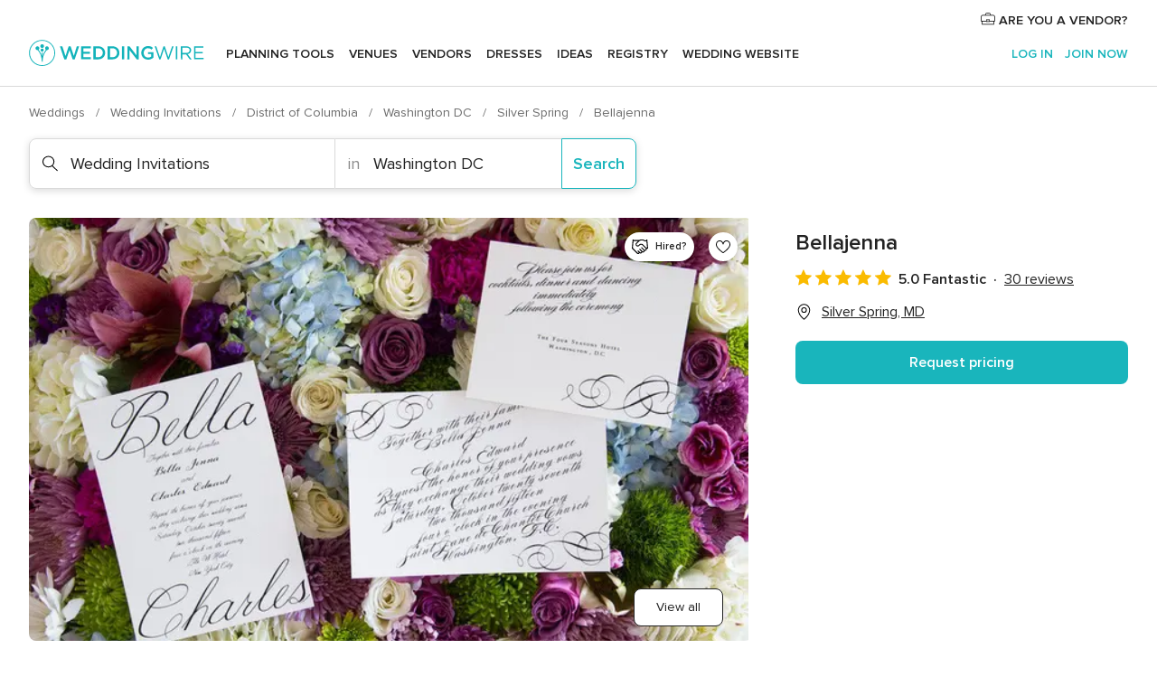

--- FILE ---
content_type: application/javascript
request_url: https://www.weddingwire.com/xoH-0S_Qqe/lf1Y/tF3Z7D/Guai0f8NDXfVJrEa1f/LRJ3AEFcVA/LBM/xTU1NXF0B
body_size: 174694
content:
(function(){if(typeof Array.prototype.entries!=='function'){Object.defineProperty(Array.prototype,'entries',{value:function(){var index=0;const array=this;return {next:function(){if(index<array.length){return {value:[index,array[index++]],done:false};}else{return {done:true};}},[Symbol.iterator]:function(){return this;}};},writable:true,configurable:true});}}());(function(){BP();LZO();kDO();var sj=function(dM,lj){return dM!=lj;};var P5=function bL(wv,LS){var WZ=bL;for(wv;wv!=FK;wv){switch(wv){case dK:{Sk=jz*XD+FJ*Vf*fD;ZL=dJ-FJ*pk+sz*fD;wv+=vW;TJ=dJ+fD*FJ*XD*IV;XV=nj*pk*dJ+sZ-FJ;qJ=IV+FJ*fD*nj;Af=FJ*sz+dJ-fL*jz;SV=XD+sz*Vf-fL*nj;}break;case Ec:{rS=nj*XD*fL-FJ-dJ;wv=dK;Cj=nj*fL*Vf-pk+FJ;xs=XD*IV*nj+dJ*FJ;fv=fL*sz-pk*FJ+jz;}break;case F9:{var HL=Zz[qv];var zz=bM([],[]);var ZD=Zz[Qr];wv+=HK;var kJ=qs(ZD.length,jz);}break;case TK:{Os=sz*Vf-XD*sZ-jz;wv=OP;zj=fL*sz-nj*jz-dJ;Ck=fD*fL+IV*sz*pk;jf=IV*nj*fL+Vf+dJ;wS=sZ-IV+sz*XD+dJ;N5=XD*dJ*pk+IV;}break;case In:{Xr=IV+fD*dJ+Vf-jz;wv=hT;GM=fL*sz+nj-dJ-sZ;w3=fD+Vf*pk*XD*nj;Yk=pk+FJ*dJ-nj+IV;}break;case fg:{Jl=sZ+Vf*nj*jz*XD;wv+=sW;ws=dJ*fL-fD+IV+pk;nV=XD*sz-nj-FJ*fD;Mf=XD*sz-fD*nj-FJ;}break;case fP:{vl=fL+nj+fD*sz-jz;fJ=XD*sz-nj-sZ*FJ;KV=fL+Vf*pk+dJ*sZ;zC=sz+Vf+nj*jz;br=Vf*sz+FJ*IV*pk;JS=FJ+jz+sz+Vf*sZ;wv=VF;}break;case qK:{J5=IV*fD*jz*Vf*XD;hM=dJ+pk*FJ*nj;wv-=E;kL=fL*sz+pk*jz-sZ;vC=FJ-dJ+XD*Vf*fL;s5=Vf+sZ*pk+IV*sz;}break;case Ln:{Kk=dJ+fD*FJ-sZ-pk;SZ=Vf*sz+fL+pk*XD;CJ=FJ*nj*XD+IV*sZ;wv+=bK;fV=XD*Vf*nj-IV-sz;m3=nj*fL-sZ+IV*FJ;rv=nj*sz-jz-fD-dJ;}break;case R1:{rV=nj*IV*FJ-dJ;wv-=IW;rj=Vf*XD*fD+sZ*fL;t5=Vf+sZ+sz*fL;sr=sz*Vf-IV*fL*jz;}break;case E1:{wv+=HN;Nl.pop();}break;case Mn:{cS=dJ*Vf-IV-fL;wv=Nc;Vv=Vf*fD*fL+nj+IV;kS=sz+XD*dJ-fL-fD;sM=sz*XD-IV*nj-fL;jJ=fD*FJ*Vf+sZ;ZV=XD+sz*sZ+dJ-jz;}break;case lO:{Ev=pk*IV*FJ*fL+fD;CS=sz*jz*fL+dJ-pk;wv-=At;DV=FJ*Vf*XD+dJ+pk;Xz=XD*sZ*dJ-FJ-IV;cJ=jz+nj*FJ+fL+sz;}break;case HH:{CL=fL-dJ+FJ*sz+IV;PL=sZ+nj*FJ*fD+fL;nk=sz*sZ+IV+Vf*nj;Sr=fD*dJ*XD-Vf*IV;wv=DO;g5=sz*fD-IV+fL*jz;pD=fD*sz-dJ-XD-nj;}break;case Sn:{var sC=Pv[Vk];wv+=xh;var Ts=qs(sC.length,jz);}break;case LH:{while(WM(pJ,jL.length)){VM()[jL[pJ]]=RM(qs(pJ,Vz))?function(){return vM.apply(this,[jp,arguments]);}:function(){var xZ=jL[pJ];return function(MS,n5,gk){var Wk=L5.call(null,MS,n5,MM);VM()[xZ]=function(){return Wk;};return Wk;};}();++pJ;}wv-=Vg;}break;case gb:{CC=sz*fL-Vf-IV*fD;wv+=q1;NV=dJ+Vf*sz+sZ*IV;g3=FJ*nj-jz+Vf*dJ;C5=sz+IV+dJ*Vf+jz;HD=Vf*fL+fD*dJ+jz;TL=FJ+jz+dJ+sZ*sz;}break;case QF:{wv+=CP;if(WM(lD,nM.length)){do{qF()[nM[lD]]=RM(qs(lD,sZ))?function(){return vM.apply(this,[cn,arguments]);}:function(){var TV=nM[lD];return function(NM,rf){var JL=EV.apply(null,[NM,rf]);qF()[TV]=function(){return JL;};return JL;};}();++lD;}while(WM(lD,nM.length));}}break;case fH:{wv=Hh;ID=fD+nj*FJ*sZ-sz;qf=pk-nj+sz*fL-IV;Kj=Vf*sz-nj-FJ;Oj=fL*sz-Vf+pk*dJ;Aj=sZ+dJ*FJ-jz+fD;}break;case FF:{wv+=Gt;return bL(th,[qM]);}break;case LT:{while(qD(Pf,Gf)){if(Iz(kl[Yv[pk]],D1[Yv[jz]])&&RF(kl,Js[Yv[Gf]])){if(VS(Js,Gl)){UL+=bL(EW,[mZ]);}return UL;}if(mj(kl[Yv[pk]],D1[Yv[jz]])){var J3=SC[Js[kl[Gf]][Gf]];var Fk=bL.apply(null,[XN,[kl[jz],J3,Pf,bM(mZ,Nl[qs(Nl.length,jz)])]]);UL+=Fk;kl=kl[Gf];Pf-=vM(TP,[Fk]);}else if(mj(Js[kl][Yv[pk]],D1[Yv[jz]])){var J3=SC[Js[kl][Gf]];var Fk=bL(XN,[Gf,J3,Pf,bM(mZ,Nl[qs(Nl.length,jz)])]);UL+=Fk;Pf-=vM(TP,[Fk]);}else{UL+=bL(EW,[mZ]);mZ+=Js[kl];--Pf;};++kl;}wv=Rg;}break;case JP:{fs=sz+fD*Vf*fL+jz;gS=fL*sz-fD-XD-Vf;wv+=V1;S5=nj*pk*fL*fD;KS=FJ*sz+dJ-fL-sZ;}break;case q9:{ck=nj*FJ+fD-XD+sz;OV=sz*Vf-jz+fD*nj;JJ=FJ+Vf*IV*sZ*fD;xL=sZ+nj*Vf+fD*sz;W3=FJ*sz-nj*Vf;wv=XP;}break;case J9:{b5=Vf*fD+jz+IV*XD;wv+=Hp;Kf=XD-jz+Vf*nj-pk;xk=dJ+fL+jz;x5=XD*Vf-sZ-IV+nj;Wv=pk+fD*Vf+nj+dJ;Ij=fL*nj+jz+IV+Vf;KZ=dJ+Vf+fL*fD;}break;case Cg:{wv+=P1;fZ=sZ+fL+sz*jz-pk;rM=sz-pk+fD+FJ-jz;Ps=fD+fL*sz+IV*XD;HS=IV*dJ*FJ+jz;cL=sZ*pk*FJ+fD*Vf;Sz=XD*nj*FJ-pk;}break;case vO:{B3=fL+IV+FJ*sz-XD;Sf=fL+XD+fD*sz+nj;tV=IV*sZ+Vf*sz+XD;gV=XD-fL*pk+dJ*nj;zM=nj+sz*sZ+fL-FJ;wv-=xH;wf=XD-dJ+sz*fD-IV;}break;case VF:{wv=LP;Z3=fL+IV*jz-fD+sz;Zj=nj+fD+fL*sz+sZ;hV=dJ+FJ+sz*fL+IV;dV=nj*sz-jz+XD-fD;qj=sz*XD+FJ-Vf+pk;}break;case SF:{E3=nj+IV+fD+fL*sz;wv=Mg;AV=sz*nj-pk+sZ-fL;sl=Vf*fL+FJ*sz-IV;hL=Vf*sz-jz+fL*XD;lf=sZ+nj+dJ*FJ*IV;}break;case nH:{wv=T9;Rl=sz+pk*nj*dJ-Vf;hC=dJ*fD*sZ-Vf-FJ;rl=pk+sZ+nj*fL*FJ;nJ=sz*fD+sZ*nj;zZ=sz*fD-dJ-jz-IV;Pk=Vf*sz+dJ*fD+nj;tl=sz*fD+FJ;}break;case YF:{VJ=nj+sz*Vf-dJ;z5=sZ*fL*IV*Vf;Ll=fL*sz-sZ*FJ-nj;PV=sz+fL+fD*Vf*nj;Ms=dJ*jz*Vf+sz*fD;tM=FJ+sZ*dJ*XD-Vf;wv+=Ut;}break;case kP:{Dz=dJ*jz+fD+sz*fL;kw=sz*Vf-pk+XD*nj;wv-=W1;M2=nj+sz*XD+dJ+Vf;zY=XD+pk-fL+Vf*sz;TR=jz*fL*sz-XD-dJ;Jx=XD*sz-FJ+Vf-sZ;}break;case YW:{wv+=kN;return [[wY,kG(jz),kG(fD),jz,kG(jz),sZ,jz],[],[],[],[kG(sZ),nj,Gf,kG(nj),XD,kG(jz)],[kG(Kf),CU,jz,fD,kG(Fx)],[],[kG(xA),wx,kG(IV),kG(fD)],[kG(SY),IB,kG(FJ),kG(wx)],[],[kG(sE),XD,kG(pk)],[],[],[xA,sZ,kG(Vf)],[],[H7,kG(xA),wx]];}break;case Bp:{dY=fL*dJ*jz*sZ-sz;wv-=Yp;S4=sz*FJ+dJ-sZ*XD;CE=sz*XD-sZ+FJ*fL;jU=jz-dJ+sz*nj+pk;}break;case Nc:{wv-=Tp;T6=FJ*dJ+Vf-sZ+jz;Yw=sz*XD-fL+IV-nj;c4=fL+sz+dJ*fD-IV;EC=sZ*dJ+jz+sz*XD;VQ=nj-IV+sz*sZ+FJ;sI=nj+dJ*fD+IV*sz;}break;case gT:{while(qD(f8,Gf)){if(Iz(TB[v0[pk]],D1[v0[jz]])&&RF(TB,tA[v0[Gf]])){if(VS(tA,KU)){cA+=bL(EW,[Fw]);}return cA;}if(mj(TB[v0[pk]],D1[v0[jz]])){var dR=qG[tA[TB[Gf]][Gf]];var d6=bL(w9,[AX,dR,RM(Gf),f8,TB[jz],bM(Fw,Nl[qs(Nl.length,jz)])]);cA+=d6;TB=TB[Gf];f8-=GA(rK,[d6]);}else if(mj(tA[TB][v0[pk]],D1[v0[jz]])){var dR=qG[tA[TB][Gf]];var d6=bL(w9,[OQ,dR,A8,f8,Gf,bM(Fw,Nl[qs(Nl.length,jz)])]);cA+=d6;f8-=GA(rK,[d6]);}else{cA+=bL(EW,[Fw]);Fw+=tA[TB];--f8;};++TB;}wv+=C9;}break;case s9:{nY=IV+fL+Vf+pk*sz;kX=fD*jz+FJ+fL*dJ;U2=Vf*fL+FJ*sz;wv-=sb;Q6=dJ-FJ+sz*XD-fL;R0=sz*Vf-fD-fL-nj;Hx=sz*FJ+dJ+sZ;NY=sZ*nj*XD+fD+sz;RI=Vf*dJ+nj*pk+jz;}break;case OW:{dx=fD*sz+dJ-fL+nj;FU=sZ*IV*fD+FJ*sz;jX=pk*sz*sZ-XD;KY=fL+sz*Vf-IV*jz;Q0=sz*XD+fL*FJ+Vf;c2=Vf+nj*pk*FJ*IV;s8=pk*fD*nj+dJ*fL;wv=Vh;}break;case d9:{wv=FK;return cA;}break;case Nb:{R6=sz*Vf-nj+sZ-XD;wv-=GK;KI=nj+IV*fD*XD*Vf;UU=sz*fD-nj+jz+dJ;ER=jz+sZ*sz-fD-fL;GE=Vf*FJ*fD*jz;NR=pk+IV+nj*sz-dJ;kY=sZ*sz-pk-FJ-fD;}break;case WW:{GY=sz*fD+sZ+Vf*IV;PB=XD*FJ*fL-nj*IV;wv+=jP;B0=dJ*FJ-sZ*fD+fL;Ix=Vf*dJ-fL+jz-pk;gR=dJ*Vf-FJ*jz+fL;XR=dJ-jz+fL*nj-Vf;}break;case Wp:{Jw=fL*sZ-jz+sz*XD;cI=Vf*dJ+pk+sz-FJ;wv+=hb;lB=sz*nj-fL+jz-FJ;m8=jz*FJ+dJ*Vf+sZ;}break;case vn:{rI=fD*Vf*XD*pk*jz;FY=IV+XD+nj+sz;v7=nj+Vf+sz+pk*jz;I4=XD*fL*FJ+sz;EB=sz*nj-FJ+fD;wv=mh;JQ=sz-dJ+nj*XD-fD;}break;case KT:{F4=pk+XD+fD+fL*sz;qX=XD+Vf+sz*fD*jz;SU=sz*Vf-fL+fD*dJ;wv+=Sb;jG=pk+sz*IV-sZ*XD;W6=sZ+XD*sz+pk*Vf;RR=fL*FJ*nj+Vf+jz;PY=sz*fL-dJ-FJ*sZ;}break;case M9:{wv=b1;if(WM(T4,dE.length)){do{var z4=EA(dE,T4);var AU=EA(J6.UK,Wx++);sR+=bL(EW,[Y0(z2(T7(z4),AU),z2(T7(AU),z4))]);T4++;}while(WM(T4,dE.length));}}break;case dP:{wv-=hF;xR=sZ+jz+dJ*Vf-fD;}break;case ET:{fL=pk*sZ-XD+fD;Vf=fL*jz+pk+IV-sZ;wv+=QP;FJ=jz*Vf-sZ+fD;nj=IV*XD-fL-jz;dJ=pk+nj+fL*IV;sz=nj*FJ+fL+IV;}break;case cP:{wv+=Bg;AI=sZ*sz+dJ-nj+IV;JX=dJ-XD-jz+nj+sz;lI=XD*sz+nj*fD-IV;AA=dJ+jz+nj*FJ*Vf;x4=fD+dJ*nj-sz;}break;case PK:{CX=FJ-pk+sz*sZ*jz;II=Vf-XD+fL+sZ+sz;wv=OH;X4=FJ-jz-fD+fL*sz;vQ=XD-jz+sz+dJ*pk;OQ=fD+XD*Vf+nj;UI=sz*XD-sZ-fD-Vf;}break;case Y1:{vX=fL-fD+dJ+IV+nj;C2=XD+Vf*IV-pk*jz;WR=nj*fD+pk-jz+fL;SQ=pk+dJ-fL+sZ*Vf;N2=FJ+IV*XD+fD*nj;wv+=XT;dI=IV*nj-pk*sZ+Vf;}break;case cO:{QQ=jz*fL-pk+nj*dJ;wv=pT;Ax=IV+pk*fL*XD*FJ;VI=jz*fL*dJ+nj+sz;P8=nj*Vf-fL+sz*fD;vR=XD*sz-dJ-Vf+pk;V4=sz*FJ+nj+jz-dJ;WQ=fL*FJ*nj+IV*XD;lQ=jz+sz*fD+fL*FJ;}break;case pT:{GQ=sZ*sz+pk+XD*nj;wv=vp;vx=nj-IV+sZ+Vf*sz;hR=jz+fD+fL*nj*Vf;YB=pk-nj*sZ+Vf*sz;PU=Vf*fD+sz*fL+FJ;Z2=sZ+nj*fL*Vf+fD;}break;case YN:{while(WM(OU,tG.length)){r8()[tG[OU]]=RM(qs(OU,IV))?function(){return vM.apply(this,[IW,arguments]);}:function(){var CQ=tG[OU];return function(tU,T8,SA,v8){var c7=V6.call(null,fR,T8,AX,v8);r8()[CQ]=function(){return c7;};return c7;};}();++OU;}wv=FK;}break;case hT:{wv-=bW;KG=pk+sz+nj*Vf*FJ;n0=fL*dJ-IV+Vf;DX=XD+sz+fD+pk*dJ;XY=fL-jz+sZ*pk*sz;zB=fD-jz-XD+sz*FJ;nI=pk+sz*fL+Vf-jz;QI=XD+nj+Vf*sz+FJ;}break;case T9:{qI=jz+Vf*sz+dJ+nj;z0=sz*pk+FJ+nj*IV;QY=jz-nj+sz*Vf-pk;Q4=jz*XD*sZ*dJ-fL;n7=sZ+sz*fD+fL*nj;wv=np;nE=XD*sz+nj*sZ*pk;LG=Vf+pk+sz;}break;case PN:{z8=pk-IV+XD*Vf*nj;wv-=Sg;vA=Vf*fL*nj+fD-XD;YE=dJ+Vf*sz+pk;s2=sZ*sz+Vf-jz-FJ;k0=dJ*nj-IV+sZ+Vf;D4=sz*XD-FJ+fL+jz;}break;case Kc:{bX=sZ*sz-nj;L2=fD*sz-pk+dJ+Vf;NA=nj*FJ*XD-sz+sZ;d8=sZ+fD*sz+Vf*dJ;c8=dJ*nj-XD*FJ+sz;NX=jz+dJ*FJ+XD+fD;wv=vO;L8=nj*fD+pk+Vf*sz;KB=fD*fL+FJ*sz;}break;case UP:{for(var I8=Gf;WM(I8,MX[v0[Gf]]);++I8){RX()[MX[I8]]=RM(qs(I8,nj))?function(){KU=[];bL.call(this,Up,[MX]);return '';}:function(){var JI=MX[I8];var KA=RX()[JI];return function(U4,gQ,pA,TX,tQ,rR){if(mj(arguments.length,Gf)){return KA;}var wR=bL.call(null,w9,[RM(jz),K7,NI,TX,tQ,rR]);RX()[JI]=function(){return wR;};return wR;};}();}wv=FK;}break;case wc:{pQ=IV*sz*jz+XD;zE=fD*sz+FJ+pk*jz;P6=IV*pk+fL*sz;wv=K9;R2=fD*sz+sZ+IV+jz;}break;case hh:{wv=pH;LI=fD*jz*pk*dJ-sZ;E8=sz-fL+fD*dJ+jz;J0=nj*sz+fL-dJ-jz;b7=nj*FJ+fD*XD*IV;jB=FJ*sz-Vf+IV-nj;VB=fL+sz*Vf+XD;}break;case tt:{qv=FJ+pk+fD+dJ-nj;LU=pk*sZ+FJ+IV-fL;XG=fD+XD*IV*jz;J2=jz*IV+pk+fD*Vf;wv-=Q9;IB=fL*jz+nj*IV;}break;case zW:{wv=gT;var MU=LS[VW];if(mj(typeof tA,v0[IV])){tA=KU;}var cA=bM([],[]);Fw=qs(MU,Nl[qs(Nl.length,jz)]);}break;case Wg:{var dE=OX[b4];wv+=ZO;var T4=Gf;}break;case YP:{wv=tt;wx=XD-fD+FJ-pk+IV;PR=fL+fD-pk+sZ;Gw=sZ+FJ+IV+pk;v6=sZ+fL+pk+XD;SY=XD*IV-FJ*jz+Vf;sE=fD-FJ+nj+fL+pk;}break;case Dp:{HQ=jz+sz*Vf-fD-sZ;UE=jz+dJ+FJ*sz-pk;mR=Vf*FJ*nj-pk-dJ;pU=sz*XD-fL-jz+dJ;MR=IV*FJ*dJ+fD*jz;wv=MW;Z7=IV*sz+Vf+dJ*sZ;Z6=dJ*IV*FJ-XD-jz;}break;case Lh:{r6=nj+sz*fD+fL;p7=FJ*jz-pk+Vf*sz;FA=fL*sz-pk*FJ-IV;JG=fD+dJ+Vf*sz;KX=sZ+pk+FJ*sz+dJ;WE=Vf+XD*sz+dJ+jz;wv-=wO;}break;case MW:{cG=dJ+sZ*sz-Vf+XD;wv=rT;F6=nj*fL*Vf;DE=jz+fD+dJ*FJ-pk;S2=dJ+Vf*FJ*XD-sz;O7=jz-FJ-IV+sZ*dJ;bR=Vf*fD*XD-pk;LX=dJ*XD*fD-FJ;}break;case xF:{Cw=sz-XD+fD*pk-IV;wv=Wn;GB=jz+sz*fL+FJ*XD;j4=IV*XD+dJ+Vf*nj;cE=pk-fL+Vf*dJ+sz;}break;case jK:{BA=jz*nj+sZ+fL-FJ;wv-=NK;bB=Vf*sZ-IV+FJ-pk;E6=XD-sZ+Vf+pk*fL;hG=nj+jz+dJ-FJ+IV;l0=FJ+XD*pk+jz+fL;}break;case IO:{AC=IV+fL*sz+sZ;PE=sZ+FJ*dJ*jz+IV;q8=pk-fD*FJ+dJ*fL;wv=Yn;UB=fL*XD*Vf+jz+nj;}break;case h9:{if(RF(kJ,Gf)){do{var Cx=WU(qs(bM(kJ,k6),Nl[qs(Nl.length,jz)]),HL.length);var B8=EA(ZD,kJ);var U6=EA(HL,Cx);zz+=bL(EW,[z2(T7(z2(B8,U6)),Y0(B8,U6))]);kJ--;}while(RF(kJ,Gf));}wv-=jH;}break;case Z:{Vw=sz*fL+dJ*Vf-jz;N4=sZ*nj+sz*fL;mU=XD+pk+sz+jz-fL;wv=W9;SR=sz+FJ-nj+sZ;HG=IV*sZ*dJ-fD;sU=fD+FJ*pk*dJ+nj;Tw=fD+nj+fL*sz;mG=Vf-XD*fL+sz*FJ;}break;case ht:{qA=sz+nj*Vf*XD-fD;D0=dJ+sz*fD+sZ;t6=sz+FJ*fL*nj+dJ;j6=jz*Vf*sz+fL-nj;wv=q9;f0=sz*nj+pk+sZ-FJ;dX=fL*sz-IV-dJ;}break;case gh:{N0=XD*dJ*sZ-FJ;w2=Vf+sZ*nj+XD+dJ;WY=fD*XD+pk+IV*sz;kQ=XD+IV+Vf*sz-dJ;hx=dJ+nj+fL+fD*sz;wv=Vg;AE=sz*nj*jz-XD;}break;case cc:{ZX=jz*fL+FJ+XD*sz;Uw=sZ-Vf+sz+pk+nj;wv=Cg;QU=fL*sZ+dJ*pk*Vf;MG=sZ-XD+nj*dJ-FJ;xE=nj+FJ*fL+sz;Nx=sz*fD-Vf+jz;}break;case gn:{Pw=sz-IV+pk*fD*fL;BE=Vf+sz+IV*sZ*fD;zQ=sz*pk-jz-fD*XD;wv+=Up;EG=sz+fL*jz*nj;}break;case fF:{M7=nj*sz-sZ*dJ-Vf;wQ=IV*FJ*dJ+fD-pk;Xw=sz*Vf+dJ*jz-fD;sG=XD+Vf*sz+pk*sZ;wC=sz*Vf-sZ-nj-dJ;wv=vN;p0=FJ-fD+sz*sZ+XD;}break;case zb:{LR=fD*XD*FJ-sZ+nj;O0=IV+Vf*sz+fD*FJ;ZU=pk*sZ+sz*XD-Vf;qR=sz*fD+nj-Vf;bU=sz+fD*XD*sZ-Vf;Aw=jz+fD*sz-sZ-IV;wv=Rb;GI=FJ-IV*pk+dJ*Vf;}break;case Ft:{YR=jz+pk*nj+sz*IV;xX=Vf-fD-XD+sz*pk;sA=nj-Vf+dJ*fL-sZ;k7=fD+dJ-nj+sz*FJ;DU=IV*sz*pk+fL*FJ;XB=sz*fL-fD*XD+sZ;D6=nj*IV*pk*Vf+fD;DR=fL*XD+pk*Vf*dJ;wv+=FP;}break;case Hc:{Nw=pk*Vf*XD*sZ+jz;HR=FJ*nj+sz+dJ;X6=sz*fD+FJ+sZ+XD;wv+=jK;XX=dJ*Vf-XD-IV-fD;hI=sz*FJ-IV*XD;Kx=XD*sz-pk*FJ+nj;mA=nj*IV*fL+sZ;SE=FJ+sZ*dJ*fL+jz;}break;case Cc:{KQ=sZ*sz-nj-fD*pk;nU=dJ*IV*XD-Vf-fD;Ow=sz*fD-IV-pk+jz;VX=sz*fD+fL+XD+dJ;wv-=fW;YX=Vf*dJ+sz-jz+sZ;}break;case Pb:{dQ=fD*XD-fL+FJ;H8=fD-fL+FJ+dJ+IV;wv+=g1;xA=IV+sZ*pk+FJ+jz;Ew=sZ*fD-jz+nj-FJ;jA=pk-jz+dJ;Zx=FJ+IV+fD+sZ+XD;Vz=sZ+nj+XD+fD-FJ;}break;case UH:{m0=Vf+XD*sz*jz+pk;I6=fD*dJ+nj+sZ*fL;Zw=nj-fD+Vf*sz;EU=sz*FJ+pk-jz+nj;wv+=gP;XI=sZ*fL*dJ+IV-XD;A6=nj-pk+sZ*fD*dJ;jI=IV-sZ*dJ+sz*XD;}break;case Sp:{rA=pk+sz*IV-Vf;g7=sz*sZ+Vf+FJ;OB=dJ*nj-fL+sz*XD;m4=fL*FJ+XD*dJ*sZ;wv-=tK;Rx=fL+FJ+nj+fD*dJ;rB=FJ*dJ*IV+XD;}break;case Pp:{wv=FF;if(RF(TY,Gf)){do{var zw=WU(qs(bM(TY,HY),Nl[qs(Nl.length,jz)]),FQ.length);var NQ=EA(t7,TY);var ZY=EA(FQ,zw);qM+=bL(EW,[Y0(z2(T7(NQ),ZY),z2(T7(ZY),NQ))]);TY--;}while(RF(TY,Gf));}}break;case pK:{wv+=dN;HB=dJ+FJ+fD*sz-nj;TQ=jz+fD+dJ+sz*fL;g0=sz*fL+FJ*fD-sZ;RU=FJ+XD+Vf*sz-fD;q0=dJ*nj+sZ*sz+fD;tx=Vf+sZ*nj*fL;}break;case vh:{HU=IV*fL-jz+sz*fD;UC=sZ+Vf*sz-nj*FJ;B4=IV*nj*sZ*fL-FJ;CY=dJ+sz*Vf;tR=sz*nj-FJ*pk-XD;xB=fL*sZ*fD*XD-nj;wv+=X1;}break;case Bb:{kx=XD*dJ*fD-jz-FJ;A4=fL*nj+sz-FJ+dJ;wv=nH;S8=IV+XD*pk+Vf*dJ;s6=sz*fD+XD*dJ-nj;wG=nj*dJ*pk+sZ*XD;ZR=FJ-pk+fL*Vf*XD;}break;case Dn:{vw=fL+IV-nj+fD*dJ;X0=sz*fD-IV+Vf-dJ;Qw=XD*pk+sz+sZ+dJ;Kw=IV*sZ+nj*dJ+sz;g4=jz*fL*dJ*IV;IR=XD+jz+IV+sz*fD;W8=XD*IV+sz+dJ;m6=IV*FJ-XD+Vf*sz;wv-=St;}break;case OP:{FE=IV-pk+XD*fL*nj;LY=nj+IV+sz*fL+sZ;wv-=gH;Mx=fL*sz+fD*Vf+pk;W0=fL+Vf*XD*fD*pk;zU=fD*Vf*nj-sZ*jz;RA=nj*XD*fL+FJ*sZ;xY=pk-nj+dJ*sZ*fL;n8=XD*dJ+FJ-pk-IV;}break;case Bt:{h8=fL*sz-FJ*jz;RG=sz*sZ+XD*jz;YQ=nj+jz+dJ*pk*sZ;vB=IV*XD*Vf;C6=jz-nj*sZ+FJ*sz;wv=KT;YG=IV+nj+pk*dJ+sz;tE=pk*sz*sZ+fD+IV;}break;case Jn:{wv=fP;I2=sZ*dJ-IV-Vf*fL;p4=sZ+dJ-XD+fD*Vf;fR=fL+dJ*IV-FJ*sZ;sQ=IV*Vf*dJ+XD-fL;wX=Vf*sz+dJ-nj*IV;E2=IV*fD*XD;gx=nj+FJ*dJ+XD-pk;sB=sz*FJ+fD-IV-fL;}break;case TO:{px=fD+nj*sZ*Vf-sz;wv=rP;qE=FJ+fD*XD*dJ*jz;H7=Vf*fL*jz+fD*XD;I0=nj*fD+sZ*pk+FJ;b6=jz+fL+fD*sZ+IV;A8=fD*XD+FJ*fL+pk;}break;case Y:{ZA=jz+Vf+IV*sz-FJ;tI=dJ*Vf-pk*XD+IV;WA=FJ*fL-XD+fD*sz;O8=sz*nj-dJ-IV;wv-=Qb;j7=pk*FJ*dJ-nj-sZ;}break;case jb:{s7=Vf+IV*sz+sZ+jz;lA=FJ+dJ+sZ*sz+fL;mX=IV*sZ*Vf+sz*XD;wv=Tb;S7=nj+sz*sZ+fL*fD;BU=FJ*sz+fD-Vf*sZ;qw=sz*FJ-fL*XD+nj;N7=sz*pk*sZ+fD-IV;q6=FJ*sz+fD+Vf*IV;}break;case Xp:{nR=sZ*sz+nj-pk-fL;wv=gh;U8=fL-nj+XD*dJ+sz;CG=fD+sz*pk*IV+Vf;L0=sz*XD-Vf+IV-nj;}break;case gF:{wv=HH;MB=fD*jz+XD*sz;KE=sZ+pk*fL*FJ*XD;mx=fL*sz*jz-XD;MQ=sz*FJ-jz-IV*sZ;}break;case p9:{wv+=Hp;N8=dJ*fD-FJ*jz+pk;OI=XD*sz+fL*jz*Vf;Gx=sz+Vf+jz+fD*nj;HI=FJ*nj+fL*fD*pk;V2=pk*sz-dJ+sZ-nj;x8=FJ*IV+sz+fL*fD;}break;case Wn:{wv=PK;FI=dJ*IV*XD-fL-Vf;LQ=FJ*XD*fD*pk+fL;f6=Vf*jz*fL*nj+fD;rG=sz*FJ-fL+sZ+dJ;F8=jz+dJ+sz*fD;}break;case LO:{zG=pk+fD*sz-XD*Vf;wv=s9;fG=jz-XD*IV+sz*FJ;EY=fD*sz-nj+dJ+IV;pI=dJ+XD*nj+sz*Vf;}break;case LP:{lR=FJ*Vf*jz*nj+pk;fI=IV*fD*nj+XD+fL;wv+=QT;xU=jz+fD*pk*FJ;nX=nj*sz-FJ*fD+sZ;DG=Vf*jz*sz-fL-XD;r0=sz*FJ+dJ+pk*sZ;}break;case OH:{wv=AO;rX=sz*pk-Vf-nj+sZ;BI=fD*sZ*pk*nj-XD;fY=pk-sZ+sz*XD-fD;H6=FJ+fL-dJ+sz*nj;K0=Vf*nj+fD*IV*fL;BB=sZ-Vf+nj*sz-fL;}break;case dg:{V8=sZ*fD*dJ+fL;wv-=PH;cX=fD*FJ*jz+sz*XD;Lx=IV+sZ+dJ*Vf-jz;fB=fD+dJ*FJ-pk+Vf;q2=dJ+IV+Vf*sz;}break;case lt:{Ex=fL*sZ+XD*IV*FJ;vE=sZ*sz-IV*jz-nj;wv=P1;n6=dJ+fL+sz-FJ-sZ;l6=Vf+XD*sz-sZ-dJ;}break;case rg:{zR=sz*sZ+dJ*fD+fL;zA=IV+sz*fL-nj*dJ;YA=sz*XD+dJ*fD+pk;UA=XD*Vf*jz*fL+pk;wv-=Y1;dw=fD+sz*Vf-dJ;Xx=nj*IV*Vf+pk+sz;}break;case cF:{wE=sZ*FJ+dJ+sz*fL;SB=pk*FJ-jz+nj-fD;Gf=+[];L6=IV*fD-pk+nj+sz;wv-=Xc;d4=fL*jz*FJ-pk+IV;QR=dJ+FJ-fL+Vf+XD;}break;case I1:{CU=fL+nj+pk*dJ-fD;K7=XD*nj-pk-sZ-fL;hQ=nj+fD+FJ-pk+IV;R8=fD+fL*jz*FJ;wv+=th;}break;case P1:{ZQ=nj+dJ+FJ*sz-fD;k8=nj*fL+IV+jz+sz;wv-=ln;cB=sz*sZ-fD+Vf-dJ;d7=fL*nj*Vf-dJ-XD;lx=nj*sZ*IV*fL-XD;}break;case DO:{IG=dJ*FJ+sz-Vf-IV;EX=sz*IV+XD-fL-Vf;j0=sZ*IV*dJ+fL+XD;wv=VH;IU=sz-nj+dJ*XD+jz;AR=fL*sz-nj*fD-FJ;AQ=sz*nj-FJ;}break;case w9:{var qB=LS[XN];var tA=LS[b1];var JY=LS[k1];var f8=LS[Ob];var TB=LS[RN];wv-=BF;}break;case UO:{vU=dJ*fD*sZ;c0=pk+XD*sz-fD*sZ;wv+=tO;PG=pk+fL+fD+sz*XD;P2=sZ+FJ*sz+fD-pk;l4=XD*sz-fD+sZ-nj;x0=sz*FJ+sZ+fL*XD;TU=nj*fD+FJ*dJ+sZ;bE=FJ+XD*IV*fL*sZ;}break;case Jp:{kA=jz+Vf*sz-pk;O2=nj*sZ+IV*sz;vY=fL+dJ*sZ*fD+FJ;Ux=XD+sZ+sz*pk-jz;UX=jz*XD+fL*IV*dJ;wv-=Gh;}break;case jh:{HE=IV-jz+XD*dJ;wB=sZ*fL*XD+FJ*dJ;bG=XD+nj+dJ*fD+jz;X8=dJ+nj+IV+sz*XD;kE=dJ+sZ+sz*Vf+FJ;QG=FJ-Vf+fD*fL*XD;wv=Mn;}break;case Kn:{TE=nj+XD*dJ+IV+sZ;K2=fL*sz+dJ*sZ;wv+=Dh;gA=nj-jz+sZ*fD*XD;z6=dJ*sZ+pk-IV-jz;V7=sz*jz*FJ-nj*fD;}break;case Hp:{GU=dJ-Vf+XD+sz+jz;VG=fD-Vf+FJ*sZ+sz;XE=Vf+sz+dJ-sZ;XU=sz-Vf+XD+fL+dJ;wv=F1;FX=sz+Vf*XD-fL-pk;nG=sZ*dJ+XD+fD-IV;lU=sz+IV+fL+dJ;IX=fL+XD+dJ*sZ*jz;}break;case b1:{return sR;}break;case np:{WX=dJ*sZ-IV*Vf+sz;ww=Vf*fL-sZ+sz*XD;HX=dJ*IV*Vf-nj*jz;tw=sz*jz*XD-dJ-fD;E0=Vf*XD*fD*sZ+dJ;lX=fD*Vf*fL+sZ-jz;cR=sZ*dJ*fL;wv=Fg;}break;case mN:{wv+=ph;H2=fL*sZ*dJ-sz*IV;fU=nj*Vf*FJ+sz+fL;jQ=XD-fD-sZ+IV*sz;Sx=FJ*jz+dJ+sz*fD;QA=Vf*XD*nj+fL*IV;}break;case vN:{HA=XD*sz+FJ*Vf-pk;w4=FJ*sz+sZ*IV;VR=sz*fL+dJ+sZ+FJ;FB=Vf+sz*FJ-fL-nj;wv+=Xn;N6=sz*fL+dJ-FJ+fD;BQ=pk*dJ*fL-sZ-jz;}break;case zc:{Mw=nj*dJ-fD*fL*pk;Vx=fL*fD*IV*sZ-Vf;wv=It;xx=XD+dJ*nj+Vf;gU=Vf+sz+pk*IV;xI=sz+fL*pk*FJ*XD;}break;case sT:{wv=Rt;while(qD(x6,Gf)){if(Iz(NE[hA[pk]],D1[hA[jz]])&&RF(NE,CB[hA[Gf]])){if(VS(CB,ZB)){hU+=bL(EW,[FR]);}return hU;}if(mj(NE[hA[pk]],D1[hA[jz]])){var UR=PA[CB[NE[Gf]][Gf]];var bw=bL(nn,[bM(FR,Nl[qs(Nl.length,jz)]),UR,NE[jz],x6]);hU+=bw;NE=NE[Gf];x6-=vM(Bb,[bw]);}else if(mj(CB[NE][hA[pk]],D1[hA[jz]])){var UR=PA[CB[NE][Gf]];var bw=bL(nn,[bM(FR,Nl[qs(Nl.length,jz)]),UR,Gf,x6]);hU+=bw;x6-=vM(Bb,[bw]);}else{hU+=bL(EW,[FR]);FR+=CB[NE];--x6;};++NE;}}break;case O9:{wA=jz*XD+nj+sz*fL;K8=pk+nj+sz*fD;TI=Vf*sz+jz-dJ*sZ;wv=fF;pw=dJ*IV*Vf-fL*XD;rx=nj*dJ+sZ-IV*pk;}break;case vW:{MA=sz+FJ+dJ+fL-Vf;wv+=lP;EQ=IV-sz+FJ*dJ-fD;LB=XD*FJ-fL+sz*Vf;mY=dJ+sz*FJ+pk*Vf;}break;case MK:{GC=Vf-jz+FJ*dJ-XD;QB=FJ*fD*pk+XD*sz;wv=Sp;dA=nj+IV+dJ*jz*fL;n4=dJ+IV+fL*sz-Vf;pE=fL*sz+XD+fD*nj;hw=fD*dJ*XD-pk-jz;}break;case Pt:{J8=sz+nj+dJ*pk;JA=sz*FJ+pk*IV*fL;WB=Vf*sz+FJ-dJ*XD;U0=sz*nj-dJ+fD-IV;wv=vn;qU=fL*Vf*IV+sZ-XD;Ox=sZ*fL*dJ+XD*nj;}break;case Qg:{wv=Xp;MY=sz+fD+pk+nj+dJ;M4=sZ*sz-pk-dJ+fL;z7=pk*nj*dJ-XD*Vf;cQ=XD*jz*Vf*FJ-fD;jR=FJ*sz+fL+dJ;P0=jz*nj+FJ*sz+fD;}break;case db:{bQ=sz*XD+fL-IV+dJ;jE=pk*fL*XD*Vf+IV;wv=kP;BC=fD+Vf+FJ+XD*sz;bA=dJ+fD*nj*XD+sz;vG=fD*jz*fL*IV*FJ;BY=jz+Vf*nj*IV+dJ;}break;case X1:{Iw=FJ*sz+fL+dJ+Vf;VY=Vf*IV+sZ+XD*sz;qC=IV*jz+sz*sZ;Px=dJ*jz*nj-XD+FJ;wv=tn;GX=nj*dJ*jz-fL;S6=FJ*sz+dJ+nj;}break;case dT:{Hw=fD+nj+sZ+sz*FJ;sx=sz-pk+fD+dJ*fL;pB=Vf*sz+sZ+nj-fD;D7=fL*dJ-FJ+pk*jz;AG=fL*sz-FJ-Vf+IV;wv=db;d0=pk*fD*XD*fL;}break;case Eh:{Y4=dJ+pk*sz-IV*FJ;TA=IV-XD+sz*sZ-fD;qx=sz*XD+jz+nj-fL;Z8=nj*fD*sZ+sz-jz;gX=sz*FJ-jz-IV-dJ;p6=Vf*jz*sZ*nj-dJ;wv=dP;}break;case ZP:{bI=dJ+XD+sZ+sz+FJ;RY=nj*FJ-sZ+sz-dJ;sX=sz+dJ+FJ+XD+Vf;wv+=KT;p8=dJ*pk-nj+jz+sz;X2=Vf*jz*dJ-fL+sZ;RC=dJ+FJ*IV*Vf-pk;}break;case kT:{k4=FJ*pk*dJ-sz-XD;OR=IV*pk*XD*nj-sZ;DA=sz*FJ-fD-jz-sZ;V0=dJ+sz*fL-XD-IV;A0=sZ+sz+Vf*pk*fL;G8=fL*FJ+IV*XD*nj;B6=sz*fL+IV*pk*Vf;wv-=qb;Rw=Vf*dJ*jz-FJ+pk;}break;case VH:{gE=fL*sZ*dJ-FJ-sz;RE=sZ*fD*dJ+FJ*pk;j2=fL*FJ*Vf-IV+pk;zX=Vf*sz-XD*sZ-fD;wv=Wp;mC=dJ-fL+sz*pk*sZ;bY=sZ*sz+fD*nj;}break;case YK:{OG=IV*pk*dJ-XD+sZ;cU=XD*fL*FJ-IV;NB=fD*sz*pk-dJ+sZ;tX=IV*sZ*dJ-sz;wv=Y;W4=sz*sZ-IV*jz+Vf;TG=fL+Vf*nj+XD*sz;}break;case A1:{dB=sZ-nj+FJ*sz+XD;JR=nj-jz+Vf*pk*fD;LE=XD+nj+sz*Vf;GR=jz*sz+XD*Vf;wv+=th;UG=nj*XD-pk+fD*Vf;Dw=Vf+sz*fL-sZ+dJ;r2=dJ+pk*Vf+fD*nj;hX=jz+nj*fD+IV+sz;}break;case Ng:{pX=FJ*fD*fL-jz+nj;wv=cO;Yx=sz*FJ+XD+nj+jz;pR=fL*fD*nj+sZ+jz;mB=sz*XD-nj-fD*fL;hB=sz*FJ+Vf-dJ+XD;wI=sz*Vf-XD-sZ+fD;}break;case pH:{C8=FJ+dJ*fD+XD+jz;j8=FJ+sZ+sz+fL*nj;Tx=FJ*nj+sz-XD;xQ=fD*sz+jz-FJ-XD;G4=sz-sZ-Vf+dJ*IV;YI=sz*Vf-FJ*pk*XD;g6=sz*sZ-FJ*XD+dJ;wv-=kT;lE=fL+sz*IV;}break;case W9:{L7=nj-sZ+FJ*sz;gY=FJ*sZ*Vf-fL;O6=Vf*FJ*pk*XD+fL;fA=sz*nj+jz-dJ;mI=jz-sZ+sz*XD+dJ;R4=FJ+fL-pk*XD+sz;wv=Dg;g2=fD+XD+FJ*dJ+nj;nB=dJ*IV*fD;}break;case rT:{H4=fD*FJ*pk+XD*jz;QX=FJ*nj+pk+fD;gI=sz*FJ-pk+IV;wv=Ng;jw=sz*Vf+dJ+XD*IV;BR=fD*FJ+fL*sz+XD;xw=dJ*nj+fD*XD+jz;JE=dJ*Vf-fL-FJ+fD;}break;case mg:{wv=MK;cx=XD*Vf*sZ-pk+sz;Z4=FJ*XD*fL+sZ-Vf;KR=IV*pk*sz+sZ*Vf;M6=FJ*jz*dJ*IV-pk;PX=jz+nj*dJ-Vf-XD;P4=jz*fD*sz+pk+sZ;}break;case zh:{pG=sz*FJ-fD*fL-XD;F0=Vf+FJ*nj*fD;ME=nj*sZ*XD*jz+dJ;l2=XD+IV*sz-jz+nj;JU=sZ+fL*dJ-IV-fD;wv+=xP;dU=sz*FJ-dJ;E4=sz+XD+FJ*Vf;fE=fL*sz-dJ-pk;}break;case H9:{Q2=sZ*sz+jz+dJ-fD;YC=XD*sz+nj*fD-jz;UY=pk*dJ*fD+XD-fL;l7=sz*pk+Vf*jz-FJ;nQ=pk-sZ-nj+XD*sz;fx=jz*FJ*sz-fD*fL;wv+=G;}break;case Bh:{SX=sz*Vf+pk+fD*IV;wv=zb;lG=FJ*sz+XD-nj*IV;Y2=pk+sz*XD+jz-fD;RB=jz*IV*sz+dJ*FJ;xG=Vf*sz-sZ-dJ-XD;mw=IV+sZ*sz+jz;}break;case t9:{dG=FJ*dJ*IV+Vf+sZ;vI=fL*Vf*nj-fD-XD;wv=LW;XA=XD*nj*FJ-sZ+fL;t8=sZ*Vf*jz*fL+FJ;XC=sz+XD*fL*nj+dJ;}break;case Fg:{zx=Vf*sz+nj*fL+FJ;G0=sZ+sz*fD+IV-dJ;tB=sz+dJ*fD+XD;fX=dJ*jz*nj-fD;wv=lt;Bw=sz-IV+Vf*nj*XD;gG=dJ+FJ*XD*sZ-jz;kI=Vf*nj*FJ+IV*pk;f4=sz*IV-pk-fL-dJ;}break;case rP:{AX=fL*nj+sZ+jz;t4=sZ*Vf+fL*XD;wv=I1;T2=sZ+nj+XD*fD+pk;jx=nj*fD+dJ-sZ*jz;}break;case Vg:{C4=dJ+sz*XD-sZ;wv+=HF;kR=dJ*pk*Vf-fD*XD;QE=sz*IV+fD*FJ+fL;S0=nj+fD*sZ+IV*sz;cY=Vf*sz-sZ*fD-XD;}break;case PO:{wv+=lg;p2=XD+sz*fL+fD+dJ;qY=nj*XD*Vf-FJ-pk;VA=jz-IV+sz*XD-pk;c6=dJ*nj+XD*Vf+sZ;UQ=fD+FJ*pk*Vf*XD;}break;case AT:{return bL(Y9,[zz]);}break;case rK:{wv+=Fn;var AB=Y6[H0];var zI=Gf;if(WM(zI,AB.length)){do{var WI=EA(AB,zI);var D8=EA(YY.sn,g8++);fQ+=bL(EW,[Y0(z2(T7(WI),D8),z2(T7(D8),WI))]);zI++;}while(WM(zI,AB.length));}}break;case LW:{L4=sz-jz+dJ*IV*FJ;w6=XD+sZ*IV*dJ-fL;qQ=fL*nj*FJ-XD-jz;LA=sz*FJ+fD-dJ;EI=dJ+sZ+fL*IV*FJ;J4=sZ*XD-dJ+sz*fD;wv=UN;}break;case rh:{wv-=Up;var DQ=WU(qs(OY,Nl[qs(Nl.length,jz)]),hQ);var fw=Zz[IY];for(var BG=Gf;WM(BG,fw.length);BG++){var rQ=EA(fw,BG);var G2=EA(V6.tT,DQ++);gw+=bL(EW,[z2(T7(z2(rQ,G2)),Y0(rQ,G2))]);}}break;case K9:{nA=XD+dJ*fD*sZ;VU=IV*fD+XD*sz-fL;rE=nj*sz-jz-IV-sZ;wv+=IH;M8=pk+FJ*dJ*IV+XD;IQ=FJ*dJ+sz+jz+pk;}break;case mO:{for(var rY=Gf;WM(rY,hE[r8()[Dx(Gf)](hQ,Kf,b5,sB)]);rY=bM(rY,jz)){(function(){Nl.push(vl);var GG=hE[rY];var jY=WM(rY,hY);var r4=jY?lw()[XQ(jz)].apply(null,[gc,KV,RM([])]):lw()[XQ(Gf)](fJ,nj,KZ);var Q8=jY?D1[lw()[XQ(pk)](Kt,JS,RM(RM([])))]:D1[r8()[Dx(jz)].call(null,jA,zC,MM,br)];var rw=bM(r4,GG);kF[rw]=function(){var NG=Q8(nw(GG));kF[rw]=function(){return NG;};return NG;};Nl.pop();}());}wv-=rH;}break;case R:{cw=XD*sz+pk+nj+FJ;f7=FJ+IV*dJ-fL+sz;lY=FJ*sz-Vf*XD+nj;q4=dJ*nj+fL-sZ-XD;wv+=Y9;EE=Vf*dJ-pk-jz+fD;pY=sz*FJ-pk+nj;F2=FJ*IV*dJ-fD;}break;case vp:{Sw=Vf*IV*nj+XD-fD;Y8=fL*sz+Vf*jz-IV;G6=dJ+XD*sz*jz;mE=fL-jz+XD*sz+FJ;wv=Bt;O4=sZ+Vf*nj-FJ+XD;Z0=FJ+IV+fL*sZ*dJ;}break;case j1:{K4=sZ*nj*FJ-XD+Vf;CR=IV+fD+fL*XD*nj;Qx=sz*sZ+XD*IV;A2=sz+Vf*dJ-XD*jz;W2=IV+XD*sz-FJ*jz;B2=jz*fD*sz-dJ+FJ;DI=sZ-FJ+Vf*sz-fD;wv=R;}break;case mh:{gB=Vf*IV+sz;wv-=PW;W7=sz-pk+IV*fL+XD;F7=dJ+sz-fL*jz;SI=sz*fD+jz-XD*dJ;l8=sz*fL+fD+FJ+dJ;}break;case KN:{Lw=sZ+fL*sz+fD*XD;BX=dJ*nj-pk+sz+FJ;IA=fD+sZ+sz*fL-jz;wv-=rH;T0=pk*dJ+fL*sz+sZ;D2=FJ*nj*fD+IV-jz;VE=dJ-sz+FJ*Vf*nj;sw=jz+XD*pk*dJ;}break;case qO:{bx=jz*XD*Vf*nj-fL;NU=fL*sz+Vf*pk-XD;s4=XD*sZ+fD*sz+FJ;w0=fL*sz-XD-Vf-sZ;PQ=dJ*fL+sz-IV+FJ;ZE=nj*sz-pk*XD-FJ;nx=sz*sZ+fL+fD+pk;wv+=HK;MI=dJ*IV*nj-fL*fD;}break;case Qh:{wv=SF;OA=Vf*nj+sz*jz*pk;JB=FJ*sz-IV*sZ;CA=FJ*nj+pk+sz;b0=sz*XD+sZ*fL-nj;k2=sz*FJ-nj*Vf+dJ;ZI=jz+IV*sz*pk;OE=jz*pk*IV+dJ*nj;K6=fD*XD*sZ*Vf-nj;}break;case HP:{wv+=zt;while(WM(IE,kB[Yv[Gf]])){WG()[kB[IE]]=RM(qs(IE,v6))?function(){Gl=[];bL.call(this,JO,[kB]);return '';}:function(){var AY=kB[IE];var M0=WG()[AY];return function(rU,f2,ZG,v4){if(mj(arguments.length,Gf)){return M0;}var m2=bL.apply(null,[XN,[rU,H8,ZG,v4]]);WG()[AY]=function(){return m2;};return m2;};}();++IE;}}break;case BH:{wv-=Qp;return gw;}break;case xT:{wv=H9;DB=Vf-FJ+dJ*fL;SG=IV*Vf+fL+sz*FJ;RQ=FJ+fL*dJ*sZ-Vf;x2=IV-pk+nj*FJ*Vf;tY=fL*sz-jz-sZ+FJ;kU=Vf*pk*fD*XD+jz;}break;case xc:{mZ=qs(wU,Nl[qs(Nl.length,jz)]);wv=LT;}break;case Xt:{if(RF(Ts,Gf)){do{var sY=WU(qs(bM(Ts,DY),Nl[qs(Nl.length,jz)]),C0.length);var CI=EA(sC,Ts);var YU=EA(C0,sY);P7+=bL(EW,[Y0(z2(T7(CI),YU),z2(T7(YU),CI))]);Ts--;}while(RF(Ts,Gf));}wv=Ep;}break;case UN:{b8=dJ*nj+IV+sz+jz;Ww=pk+dJ-fD+sZ*sz;Bx=FJ+sz*XD+pk-dJ;wv-=J;mQ=jz*Vf*dJ+pk*FJ;}break;case RN:{n2=Vf*jz*nj*fL-pk;fm=fD*sz+dJ-jz-fL;vnK=IV*dJ+Vf*FJ*XD;rKK=XD*nj*FJ+sz*jz;wv+=Vg;hOK=FJ+fL+nj*dJ;EdK=Vf*jz*sz+IV+FJ;}break;case Up:{wv=UP;var MX=LS[XN];}break;case X:{rNK=Vf*fL-XD;hq=XD*IV+dJ+pk;CdK=fD*Vf-pk+dJ-nj;Zq=FJ+XD*Vf+fD;wv=Jn;McK=pk+Vf+sZ+nj*IV;lq=jz+XD*Vf+fD;Gq=FJ+sZ+dJ+nj*pk;MM=fD*FJ+nj+dJ*jz;}break;case Cp:{ddK=FJ*nj*sZ+jz+Vf;XdK=nj*fL*FJ-XD-dJ;N1K=dJ+sz*fD+pk;GnK=fD*XD+Vf*sz-jz;AtK=Vf*nj*XD+dJ+FJ;wv=Jp;}break;case vb:{var MTK=LS[XN];var b4=LS[b1];var qcK=LS[k1];var sR=bM([],[]);var Wx=WU(qs(MTK,Nl[qs(Nl.length,jz)]),xA);wv+=XW;}break;case AO:{jtK=sz-fD+dJ*IV-jz;tq=jz*pk*sz+dJ*FJ;wv-=RN;h1K=Vf+nj*sz-FJ*XD;cWK=sz*fD-IV+jz-XD;zq=sz*FJ-IV+Vf+fD;EWK=XD+nj*fL*FJ+pk;}break;case Ah:{var UgK;wv=FK;return Nl.pop(),UgK=mcK,UgK;}break;case Mc:{lHK=dJ*IV*sZ-nj+pk;wv+=N1;PNK=sz*XD+fL+Vf-FJ;GWK=nj*sz+Vf-dJ+pk;ZHK=fD+FJ+XD*Vf*fL;rdK=IV-jz-fD+dJ*fL;ATK=nj*fD*FJ+XD+IV;LpK=sz*fD+IV-nj-dJ;}break;case F:{TtK=sZ*nj*Vf+sz+fD;jm=sZ+sz*fD+fL+dJ;PnK=sz*FJ+XD+pk*sZ;wv-=Nc;IgK=Vf+FJ*dJ+fD+sZ;zcK=fD*sz-XD+IV+pk;rOK=Vf*sz-dJ*FJ-IV;}break;case Dg:{TKK=sz*XD-jz+fD*FJ;Kq=sZ*sz+Vf+dJ;RWK=IV+sZ+sz-XD+fD;OTK=sz+jz+XD;wv=cP;rHK=sz*fL+sZ*IV-nj;Oq=jz+sz+Vf*dJ-pk;}break;case Rt:{wv+=bO;return hU;}break;case Ag:{QdK=pk*dJ-fL-sZ*jz;wY=jz*pk*XD+nj*sZ;NI=sZ-fD+fL*nj;wv-=rt;NHK=fD+sZ*FJ+Vf*IV;Fx=XD*FJ+dJ-fD+pk;}break;case Hh:{F9K=XD*nj+sz*fL+jz;KnK=nj*Vf+fL*pk*XD;wv=gn;BOK=sz*fL+jz+XD*sZ;sTK=fD*dJ*XD+jz-FJ;}break;case Vh:{AOK=IV+sz*fL+Vf;LWK=fD+sZ-Vf+fL*sz;qq=XD+sz*Vf+jz-FJ;wv-=cc;Om=Vf+sz*pk+sZ+fL;}break;case nP:{VhK=nj*Vf+dJ*fL*IV;FtK=fL-pk+fD*sz;gnK=sz*sZ-FJ-jz+IV;gTK=fL*sZ*Vf*jz*pk;ZOK=fD*pk*sz-Vf*fL;wv=zF;Aq=fD*FJ+dJ*IV*Vf;}break;case wW:{ItK=dJ*FJ*IV-Vf*pk;sPK=XD*sz-sZ+jz-fL;P9K=sz*IV+fL+dJ*sZ;wv=WT;R7=IV+fL*XD*nj-sZ;}break;case Dt:{XWK=sz*nj-FJ-Vf*IV;WNK=sZ*FJ-pk*jz+sz;wv=xF;EcK=FJ*nj+XD*fD-IV;ccK=XD+Vf*nj-jz+fL;Jq=Vf*sz-fL+XD-IV;WOK=XD*sz+fL+nj+dJ;}break;case tn:{tcK=XD*sz+pk-FJ*Vf;XnK=sZ*FJ*XD+fD;SNK=sZ+nj*dJ+Vf+fL;wv=UO;HpK=jz*pk+XD*sz;Tq=fD*sz-nj+fL*sZ;RhK=fL+IV*FJ+XD*dJ;jPK=pk*sz+dJ+fD+sZ;}break;case qh:{Nl.push(XWK);var chK={'\x45':VM()[Pq(jz)].apply(null,[JN,WR,RM(jz)]),'\x47':SWK()[GpK(Gf)](hQ,lWK,wg,xnK),'\x48':r8()[Dx(XD)](cm,xnK,rNK,kg),'\x4c':qF()[Hm(jz)].call(null,wn,WNK),'\x5f':lw()[XQ(XD)](BT,SB,nj),'\x62':VM()[Pq(pk)](sg,EcK,H8),'\x64':mj(typeof SWK()[GpK(Gf)],bM('',[][[]]))?SWK()[GpK(fL)](xnK,RM(RM(Gf)),Jq,WOK):SWK()[GpK(jz)](ccK,fR,Vc,fD),'\x67':qF()[Hm(pk)](rc,Cw),'\x68':VM()[Pq(fD)](mW,d4,K7),'\x6a':SWK()[GpK(pk)](RM(Gf),RM(Gf),B,LU),'\x6b':lw()[XQ(Vf)].apply(null,[Zg,I2,J2])};var qm;return qm=function(jNK){return bL(NN,[jNK,chK]);},Nl.pop(),qm;}break;case Rb:{wv=mg;dTK=FJ+Vf+sZ*sz+XD;DhK=XD+fD+fL+sz*FJ;jpK=FJ-sZ+nj*dJ+sz;PtK=Vf*sz+XD*sZ+dJ;wnK=sz*nj-pk-FJ*sZ;}break;case Hn:{var qM=bM([],[]);var t7=OX[vcK];wv=Pp;var TY=qs(t7.length,jz);}break;case DK:{wv=pK;ScK=XD*dJ*sZ+Vf;CNK=nj*fD+pk+FJ*sz;dPK=fD+sZ*sz-pk-jz;xTK=sZ-Vf+dJ*IV*nj;D1K=Vf*sz-jz-XD-fL;}break;case WF:{FR=qs(GPK,Nl[qs(Nl.length,jz)]);wv=sT;}break;case XP:{htK=fL*IV*fD*Vf;TgK=FJ+XD*fD*dJ-jz;qOK=XD*sZ*nj+pk-Vf;Dm=Vf+FJ*nj+fL+sz;wv-=hn;}break;case p1:{lWK=FJ*pk+XD*IV-nj;gm=IV+dJ+fD*pk+nj;hcK=nj+jz+FJ+IV*fD;pTK=Vf*nj;wv=TO;ONK=sZ-fL+fD*pk*XD;cm=nj*fD-pk*sZ;xnK=dJ+sZ+fD+Vf-nj;lgK=sZ-Vf+dJ*XD+nj;}break;case ct:{jhK=nj+sZ*FJ*IV*XD;wv-=Xh;bTK=Vf*dJ-IV*fL+FJ;VTK=sz*FJ+nj+sZ+dJ;Iq=sz*fL+Vf+XD*sZ;}break;case WT:{dpK=sz*FJ+dJ+nj+Vf;cnK=jz+sz*XD-dJ;wv=Ft;n9K=nj+sz*fL-Vf*dJ;fgK=fL*sz-jz-XD+pk;zpK=sZ*jz*nj*Vf-sz;}break;case rn:{var hE=LS[XN];var hY=LS[b1];wv=mO;Nl.push(gx);var nw=bL(qh,[]);}break;case dc:{gNK=dJ+sz+sZ+nj*Vf;YnK=fD*sZ*IV*Vf-dJ;wv=In;GhK=IV+pk*dJ*Vf-sZ;SdK=fL*sz+XD*Vf-fD;IpK=jz*XD+dJ*pk*fL;Pm=dJ*XD-FJ*IV+jz;}break;case mP:{for(var Y1K=Gf;WM(Y1K,IWK[r8()[Dx(Gf)](RM({}),Kf,RM([]),qg)]);Y1K=bM(Y1K,jz)){var JpK=IWK[mj(typeof r8()[Dx(IV)],bM('',[][[]]))?r8()[Dx(IV)](xA,cE,d4,FI):r8()[Dx(Vf)](xU,j4,xA,Hg)](Y1K);var Nq=ttK[JpK];KpK+=Nq;}var nWK;return Nl.pop(),nWK=KpK,nWK;}break;case Tb:{wv+=IO;NdK=dJ*XD+nj-FJ+Vf;STK=dJ*nj+sz-IV*pk;bNK=fD+sZ-fL+FJ*sz;XtK=sZ+Vf*sz-dJ-fD;JgK=sz*XD+Vf*fD-dJ;SKK=fL*IV*dJ+Vf*FJ;Y7=FJ*sz-fD*sZ;MPK=sz-pk+nj*dJ+Vf;}break;case Eg:{hHK=fD+fL*dJ+Vf+pk;FTK=sZ*sz-FJ+dJ+Vf;nq=dJ*IV*fD+Vf*fL;hNK=sZ*IV*dJ+FJ+nj;PKK=dJ*sZ+nj+sz*fL;GNK=jz+sz*sZ+pk*XD;wv=nP;}break;case It:{BdK=nj-fL+pk*XD+sz;cOK=pk+nj*FJ+IV*Vf;bKK=sZ*dJ*fL-Vf-IV;YpK=Vf*FJ*fD+sz+sZ;wv=Pt;knK=dJ*fL+Vf-sz-sZ;sOK=sz*Vf*jz+dJ-nj;}break;case sp:{h9K=fL*dJ*sZ+XD-IV;jWK=pk+dJ*fL-sz-fD;FHK=fD+pk-dJ+sz*FJ;FWK=dJ+Vf*sz*jz+XD;OpK=pk*dJ*sZ-XD+fD;wv-=Sc;fhK=pk-fL*dJ+XD*sz;}break;case F1:{Lq=IV+dJ+fD*pk+sz;wv+=gb;lPK=pk+sz+IV+fL*XD;OOK=IV+sZ*sz+nj-pk;rpK=XD-sZ*fL+nj*sz;MgK=pk*IV*sZ+dJ*nj;}break;case jp:{var ZhK=LS[XN];var IY=LS[b1];var Hq=LS[k1];wv=rh;var OY=LS[Ob];var gw=bM([],[]);}break;case Rg:{return UL;}break;case xH:{pcK=sz+nj*dJ-fL-jz;wv-=XW;MKK=FJ+sz*nj-IV*fL;wOK=Vf-FJ*sZ+IV*sz;T9K=FJ*IV*XD+fD*sz;l1K=jz+pk*dJ*FJ-Vf;IdK=sZ*FJ*jz*Vf*IV;fPK=sz*nj-XD*sZ*FJ;tgK=fL*FJ-Vf+sz*sZ;}break;case zF:{sHK=Vf*fD*dJ-sz*sZ;wv=gF;Qm=dJ+sz*XD+IV-nj;ZtK=sz*fD-XD*IV;Uq=dJ*fD+sz*Vf+FJ;}break;case Yn:{b9K=dJ*pk+sZ*jz*sz;vm=FJ*IV*nj+sz*XD;wv+=Rt;qnK=sZ*sz-FJ*jz*nj;E7=XD*nj*FJ+dJ+IV;}break;case Ep:{return NpK(sN,[P7]);}break;case FH:{var tG=LS[XN];wv+=xN;CTK(tG[Gf]);var OU=Gf;}break;case Mg:{FNK=FJ+fL*dJ*jz*sZ;ppK=sz*nj+fD-Vf*XD;AcK=dJ+IV-fL+sz*fD;pWK=dJ*FJ-Vf-nj*sZ;ZdK=fL-FJ+sz*fD-Vf;wv=DK;JhK=XD*sz+nj+FJ*jz;}break;case VW:{var qpK=LS[XN];YY=function(Sq,kpK,QWK,p1K){return bL.apply(this,[Fn,arguments]);};return RgK(qpK);}break;case TP:{jz=+ ! ![];pk=jz+jz;IV=jz+pk;sZ=IV+jz;XD=pk*IV*jz;fD=IV+pk;wv=ET;}break;case Y9:{var ggK=LS[XN];V6=function(qhK,D9K,WpK,CpK){return bL.apply(this,[jp,arguments]);};wv=FK;return CTK(ggK);}break;case RW:{wv+=fW;return fQ;}break;case A9:{return [jz,kG(v6),pk,Vf,kG(b6),hQ,FJ,nj,kG(BA),kG(sZ),sZ,kG(Vf),[Vf],PR,Gw,sZ,kG(IV),Ew,v6,Gf,kG(v6),pk,fD,kG(hcK),QR,kG(SY),FJ,XD,hcK,IV,kG(fL),kG(wx),Gw,kG(sE),Gw,Gf,sZ,kG(Vf),IV,kG(PR),SY,kG(pk),fL,nj,kG(hcK),SY,SY,kG(SY),BA,kG(bB),IB,Vf,[fL],kG(Vf),fL,kG(jz),kG(FJ),kG(XG),qv,kG(Vf),kG(wx),IV,LU,wx,kG(Vz),fD,fD,nj,kG(fL),kG(jz),kG(BA),Gw,kG(Vf),kG(XD),kG(jz),Zx,kG(FJ),kG(SY),FJ,kG(nj),wx,IV,LU,kG(Vf),kG(Gw),kG(IV),fD,fD,Gf,E6,kG(Gw),kG(IV),pk,PR,kG(FJ),LU,kG(SY),LU,kG(McK),K7,kG(fL),kG(wx),sZ,kG(pk),kG(IV),kG(Vf),dQ,Gf,kG(FJ),[nj],kG(LU),v6,kG(jz),Gf,kG(fD),kG(jz),kG(fD),kG(SY),sE,XD,kG(hG),Ew,XG,kG(bB),Zx,XD,kG(Gw),fD,kG(E6),b6,kG(XD),fD,XD,kG(jz),Ew,kG(IV),kG(NI),I2,wx,kG(sE),LU,kG(SY),v6,kG(fD),IV,kG(Ij),R8,wx,kG(nj),PR,[fD],pTK,pk,kG(IV),fL,kG(LU),kG(fD),jz,kG(NI),NHK,kG(NHK),fL,wx,kG(pk),kG(McK),wY,kG(jz),kG(fD),kG(pk),kG(BA),v6,kG(wx),XD,kG(jz),kG(H8),McK,kG(jz),XD,kG(pk),kG(IV),kG(IV),Gf,kG(fL),LU,kG(IV),E6,kG(LU),pk,pk,nj,jz,kG(sE),LU,kG(jA),jA,kG(IV),fD,kG(fD),kG(BA),BA,kG(IV),kG(bB),hQ,LU,kG(nj),Vf,kG(fL),LU,jz,SY,kG(LU),kG(XD),pk,Vf,pk,fD,kG(wx),XD,kG(jz),kG(LU),nj,kG(nj),kG(fL),nj,kG(fL),Gf,kG(Vf),kG(jA),H8,XD,pk,kG(IV),kG(BA),pk,PR,Gf,kG(rNK),[Gf],kG(jA),v6,PR,jz,kG(pk),kG(LU),Gf,sE,kG(x5),hcK,Gf,PR,kG(LU),PR,Gf,Gf,LU,kG(wx),Gw,jz,kG(l0),nj,v6,kG(wx),FJ,kG(QR),H8,kG(fL),LU,pk,fL,sZ,jz,kG(XD),kG(LU),BA,kG(Vf),jz,kG(fD),Gf,jz,FJ,kG(pk),sE,kG(dQ),SY,fL,kG(fL),Vf,kG(Vf),sE,kG(pk),fL,kG(QR),l0,kG(sZ),IV,jz,LU,kG(McK),xk,IV,kG(QR),[Gf],sE,fL,kG(FJ),sZ,kG(fD),kG(wx),jz,kG(IV),PR,kG(xk),lWK,Ew,kG(PR),kG(pk),sE,kG(LU),sE,kG(wx),Gw,jz,kG(x5),K7,pk,kG(QR),[Gf],kG(dQ),kG(jz),kG(wx),LU,kG(BA),kG(IB),x5,Gf,kG(pk),kG(XD),Ew,kG(FJ),pk,kG(LU),PR,Gf,kG(pk),sE,kG(p4),wY,nj,kG(pk),kG(fD),sZ,l0,v6,kG(sE),kG(SY),[LU],kG(b6),xk,IV,kG(fD),kG(BA),v6,kG(XD),BA,SY,kG(v6),p4,kG(Vz),kG(xk),IV,kG(sZ),fL,kG(Vf),sE,kG(jz),sZ,jz,kG(vX),l0,v6,kG(v6),kG(LU),jz,BA,kG(LU),PR,kG(wx),IB,nj,kG(IV),kG(pk),kG(Vf),kG(NI),vX,kG(BA),pk,kG(hG),lq,v6,kG(sZ),Gw,kG(Gw),LU,kG(Vf),kG(BA),Gw,fL,kG(fL),FJ,kG(fD),BA,kG(Vf),kG(PR),kG(SB),kG(fD),jz,lWK,kG(LU),v6,kG(pk),BA,IV,kG(PR),jz,LU,IV,kG(fL),XD,kG(wx),sZ,kG(Vf),jA,kG(IV),kG(pk),kG(sZ),nj,kG(PR),[nj],kG(BA),kG(PR),FJ,fD,kG(sZ),IV,kG(T2),l0,v6,kG(v6),kG(Vf),dQ,kG(fL),kG(pk),kG(sE),IV,nj,kG(wx),LU,kG(fD),[sZ],v6,pk,kG(jA),x5,kG(Vf),nj,[fD],NHK,kG(NHK),H7,[fL],kG(R8),NI,FJ,fL,kG(Vf),kG(N2),[sE],FJ,kG(Vz),kG(NI),jx,kG(FJ),kG(fR),Fx,fD,kG(FJ),kG(wx),kG(NI),vX,xA,LU,kG(fD),[sZ],kG(dQ),v6,BA,kG(Vf),jz,Gf,kG(jz),kG(pk),SY,kG(wx),LU,kG(SY),[Vf],kG(SY),LU,fD,nj,Gf,sE,kG(fD),kG(pk),jz,BA,kG(fL),kG(BA),SY,kG(LU),IV,IV,kG(fL),jz,kG(pk),kG(FJ),fL,kG(dQ),jA,kG(IV),FJ,jz,kG(x5),McK,kG(IV),kG(pk),kG(xnK),J2,Gf,kG(IV),IV,jz,hcK,wx,kG(LU),IV,kG(bB),Gf,BA,kG(FJ),dJ,sE,kG(sE),kG(pk),SY,BA,sZ,kG(sZ),jz,kG(v6),SY,pk,kG(dQ),[LU],PR,jz,kG(v6),BA,IV,kG(Gw),kG(IV),SY,jz,kG(fD),IV,kG(LU),kG(nj),SY,kG(xA)];}break;case nn:{var GPK=LS[XN];var CB=LS[b1];var NE=LS[k1];var x6=LS[Ob];if(mj(typeof CB,hA[IV])){CB=ZB;}var hU=bM([],[]);wv=WF;}break;case Zt:{var DY=LS[XN];var Vk=LS[b1];var mm=LS[k1];var C0=Pv[Z3];wv=Sn;var P7=bM([],[]);}break;case Fn:{var fHK=LS[XN];var V9K=LS[b1];var tPK=LS[k1];wv=rK;var H0=LS[Ob];var fQ=bM([],[]);var g8=WU(qs(tPK,Nl[qs(Nl.length,jz)]),SB);}break;case th:{var YtK=LS[XN];J6=function(vHK,NTK,Jm){return bL.apply(this,[vb,arguments]);};return Eq(YtK);}break;case WH:{var nM=LS[XN];Z1K(nM[Gf]);var lD=Gf;wv=QF;}break;case XN:{var kl=LS[XN];var Js=LS[b1];wv+=xc;var Pf=LS[k1];var wU=LS[Ob];if(mj(typeof Js,Yv[IV])){Js=Gl;}var UL=bM([],[]);}break;case Pg:{var HY=LS[XN];var vcK=LS[b1];wv-=MO;var GgK=LS[k1];var FQ=OX[d4];}break;case EW:{wv+=EK;var n1K=LS[XN];if(FOK(n1K,pn)){return D1[gHK[pk]][gHK[jz]](n1K);}else{n1K-=HT;return D1[gHK[pk]][gHK[jz]][gHK[Gf]](null,[bM(NgK(n1K,nj),Q),bM(WU(n1K,dH),AH)]);}}break;case JO:{var kB=LS[XN];wv+=xP;var IE=Gf;}break;case Fh:{var ztK=LS[XN];wv=F9;var Qr=LS[b1];var cHK=LS[k1];var k6=LS[Ob];}break;case NN:{var IWK=LS[XN];wv=mP;var ttK=LS[b1];Nl.push(GB);var KpK=SWK()[GpK(fD)](qv,KZ,xg,IB);}break;case VO:{var btK=LS[XN];var wpK=LS[b1];var mcK=[];Nl.push(rG);var Im=bL(qh,[]);var BWK=wpK?D1[r8()[Dx(jz)](x5,zC,b6,K1)]:D1[Iz(typeof lw()[XQ(jz)],'undefined')?lw()[XQ(pk)].call(null,E9,JS,RM(Gf)):lw()[XQ(FJ)](F8,CX,RM(RM(Gf)))];wv=Ah;for(var mWK=Gf;WM(mWK,btK[Iz(typeof r8()[Dx(pk)],bM([],[][[]]))?r8()[Dx(Gf)].apply(null,[xU,Kf,ONK,ST]):r8()[Dx(IV)].apply(null,[Kf,II,RM(RM(jz)),X4])]);mWK=bM(mWK,jz)){mcK[VM()[Pq(XD)](P,vQ,OQ)](BWK(Im(btK[mWK])));}}break;case wN:{var jL=LS[XN];dhK(jL[Gf]);var pJ=Gf;wv+=fP;}break;}}};var KgK=function(xHK){if(xHK===undefined||xHK==null){return 0;}var EHK=xHK["toLowerCase"]()["replace"](/[^a-z]+/gi,'');return EHK["length"];};var khK=function(){return P5.apply(this,[WH,arguments]);};var kcK=function(){if(D1["Date"]["now"]&&typeof D1["Date"]["now"]()==='number'){return D1["Date"]["now"]();}else{return +new (D1["Date"])();}};var kdK=function(cTK,Fm){return cTK<<Fm;};var QcK=function(){var E1K;if(typeof D1["window"]["XMLHttpRequest"]!=='undefined'){E1K=new (D1["window"]["XMLHttpRequest"])();}else if(typeof D1["window"]["XDomainRequest"]!=='undefined'){E1K=new (D1["window"]["XDomainRequest"])();E1K["onload"]=function(){this["readyState"]=4;if(this["onreadystatechange"] instanceof D1["Function"])this["onreadystatechange"]();};}else{E1K=new (D1["window"]["ActiveXObject"])('Microsoft.XMLHTTP');}if(typeof E1K["withCredentials"]!=='undefined'){E1K["withCredentials"]=true;}return E1K;};var JcK=function(xdK){return +xdK;};var RM=function(ZKK){return !ZKK;};var cq=function(){Zz=["NB<3",",.9S7INO)o5EO)\"%","5C5EO>3$(7\v8P","!=&","yh*\t","NL&3","n%:RLJ/OM<","\x3fn`HR.P#\n\x40\'2%:g","^T3",".O\"","=F9","79H","ZR&T2~Q)5+)",".\b#6&F","\"Z","\"32E(","JN5I+Ol*<","\x07\x00\"B","\x001e2\x07K|lcm|r`Vb$|\x00","^Q1/",",\\H$R/EM","\nk\njdz","4\v3$","\tMEG5NI.:!2\r0K9\x3f\fl)-]v","\x40(","\vEG=:%","pIr","ZQ\'\"/(\r","Z-72","3","(iz2)_qqcw8}&4(4:5M\n\x3f\x00y/]9h\x3f\\(gg}","E.KQ\v9$","<\x3fy;",")\t\x00,","\rF","2-","e&03r!/_[","O","k\f\"+\t8W","^X.m;J%1N4)2w\'t4mRAk V","\r","E\x3f\x3f0","+","7T!","|:.D6\'M[y\"P\'FV)\"%","!ZV","z0w","!2","84\t8J:1\tE2/WHR\"","T-4\x07+\f\b3Q*.","\'","\x00\"\'\x003N*2\"S7o\vNh&K#","&L,","\x00\f\t$B;3$","G-R","Z[G7","r)H\f~ud*r2\bX\x00xFB%&%n^#$B6x","D*(A6/V]C5","-1\r","S#)1I*=oZR","9Y07R)=","RB/Y","NJ&","d*23R%:T\tO4\'FQ-7$g8J!;","4R","5\b\f\v","9\"","\x40H#I1","uS:94\b>","2\x07D*2\"","*\t\v","$F.(3o&$^\t]sj","+","4R\'IH","U#DG\n3!(","\x073Z+3!N","4.\r\t$O&;>TdWN\vH","XF&2%\"P","48D&:/","\x07F.8:E7=yFQ4C4nB<7","\t\"","K^","\x3f3\"\f.O\r#W :\x3fL(","*OM/\"(",".*7I(^NN3","I7C(","=&P\t\'U[p\"T5CL&","$%2\f","|!%#\v3Q/5R->O5OS)E2CL&","\r|t","x\x00!V\v\x40HC7_F;\"","V5I2EW1&%","53f=.9R","u/G4Os\'\x3f.g#!P*.vp(;\\G\x40H","2F)58E<TLT3_","\t\'V&.3D",":L<9","04"," zi\t","U5E\"E\x40","B!5&U(/OFHO#]P\r8!+",".\"T"," N\x07KC5e)_M<","7M&\'^]\v+O!BWe%%\t4","!I4oB+>","CP\t$2>","\"(W","2Dv","OZR","//2\b4\r3","+1\r",",9\b35\r5H","(]","I)T#KG1%437M(9","IJEk4:#N\':RG34X:345Bk))8C0\'T\vzR\x3fZF\'0`4>\f\x00:i~%Y),T\vzR\x3fZF\'0`4>\f\x00:\r&(3R%:T\x402H%^J\'8hn\t\"V=2vT=>^O3[|LV&54(JX=9\"U6 \x00e\x403D\x40<\x3f/\te\\_/S*30\x007V\bFJa\x002\x40\'8359Qraks=#YE\x00aRg/-(\rL$L;3\"Y4+HZ_*D)Fr\"9\"L\"^c(~Rm3]GE3O)D:~ie\tvP;.\x3fC0l\x00\x402H%^J\'8hN<\x07#Q!|3]8Z\tCz];Mu\"\r\"B&Q (9T=>^FF)\b.KP\x07!.75\t$W6p\x3f\v,QJRiB#LJ&3(\x07\"Z3 0U*-OFHoRjX-;\x3fQ3\r9=:U!3\v!S(IW!9.Ez\\&F :vs=#YE_+HL$l;k_\rxJ;9$A0!IU\x07f/^F:74\b5CNkBa=%Y*-rLT&R)X_4t\x00\'&5j;9$A0!IHJzGh^L\"2)6\r1_3~`0!h[O)AKDjm&)9Mo:~Th<\x00]5C2_Q&v-xG*:\x3fN!IYC5R\x3fWd$l1\x003*p3N1#^HD+C|\vd5/\t!\b$B-03e~[O3G$FFrwpnM7$~2($Y\x3f(T\neoW\x40)\"#oK0))8C0\'TRkTjO\n3$%2\fL\"x=kE93]GE3O)D;~4K5M\x07\x408\n4*7Rd!\x005\b6XL<947B8P;=8C!!]J_50Bu\"\r\"B5Q*=\"El![I3I2SS-lz\x07vIg2*\\Q[C3S4D!~!Ke>\v L$9t\f\x3f8Z\\C}jn^-z5N:HN\r+E:25T-!UJA3\n4Fa-4>\t\"V=2-T=>^P\vH(T+KOjz! [B5B#0~Rh+TE&R%B\v<;\"8X;%&E~lO[I0jKQ/l4:\x07B!Q.,kS8Z\tVz];E=8#.\fL \vf\'+F1 X\x40I)\x3f\n3+&)9Mo8~\t\x3f3M\v[ =W.~\'K2MJ\n#M,(\x3fO*f[C3S4D<>):HKW B=|;\v,QJRiA#^s:94\b3\tEc+kMbhVBD\tw\na{aGMk!zpOj-ZE0\n3n~\'Z0HY7Qo>kDj>I]I3_6O>x0(\r/S*aB.+X\x07E5C\'^F`1i\\!\f\"J 2vel:r)C>^dt45Nz=9\"U6 7\x07\x40(TK\x40 ~h2\x3fL!t$\t\x3f(Tk _M+\")\b)IE-Q*(#R*nO\x40Uiy/DU\'=%O5ME+\nf!\t9(NJR.I(\n[`$ln8\x40;59Nd GkSjI\n3 !g\r_~Q5\v\f6bZCO!d^K:97Ef\\_\x00xW6,3\t\x3f8Z\t\x40zJhKQ/z3Z!O\r:V*g$E0;I\tUa\x00dEA\"3#e\\_~PfzpOj-ZE4\ndu|)!!3CKS3\r=9%O(8^BZ\by\']B!\"iI3\t\x07~\v))8C0\'TRn](&38eM\x40#,u+\thf]GE3O)D\v<;\toC$L8~zTh;\t\x00[n|O\r:33\b+\x07D%\na(>E*f\f\\H$R/EM`\"i!O\r:V*a\"\f1f]CTk _M+\")\b)IE-Q*(#R*nUB\vR/T)]d\"lkK\n2\x3f~Lj/I\r\x00[1G4\nBs\x3fh/\b\x40t|&2 O/+FRP&J3O.#.3\b\r~Wc.[\";U\t]O(HfE\va-23vM*+vElf]GE3O)D\v-z/N<JzQc9zOm3CTT\"R3XMh7}x\x00L>F!t9\f+g:[oWE=8#.\fL\v;p$\f!g\x40HTgH{\bP=%0)\x07\bW..\"<^\\T) _M+\")\b)I\r\x40\x3f\n450\bf+CJS3O(Muk}\tn\n9To23Wd\vIFToOM-$!(B%.0$E%*BJ[S)H/DDj{!I\x409N\x3f03T!*W)=CE`t45Nkr3T,<T\tO|T#^V:8;&\r\tlU 52\x00tb_GC}\x07vW^.92O\"O\t\"K 8kOh+\v[AzO}\n3 !g\x00_\txG*03G%:^Q\x40\x40oGoQU)$`z>J\rzFfg\x3fFl;\x40\x40oS{8#\b)\v#Ft.3T1<UJ\\[:O &38e\\_Q3\r\"9\"H+*\x07U\"H2Ff\t3)_\txB=;mE(=^J\x40\x40o2BQ\'!bZz\\\x07B;F;49Dm5R\f4S5ZF&2%\"rakNm:SFQgH{\b\x40\';0\v\"\x07\bt*r7R#u^DMO4V\'^\x40 8\"9Mg9xA6)LJ4CdXF<#2\te\\_Q3\r\"9\"H+*LL\b&D4_S<~b\"8c9xA6)QGeC>O\x40=\")\t CY7Qo\x3fkHl:Cn/L\vj8/*\x00Nkr\x3fxT=>^CRO!(Ff2/\t\"^\x409N\x3f03T!*P\vU2U6OM,3$>.\bt,r7R#sWY$I(^J&#%\\5$M4*7L1+\t\x07G5AjNL&3zi\r3^2~\"H6!LHzEh^Z83fAo_N5L\",:E0+_HCiK#^K\'2}E3\t!c9xA6)\t\x07G5AoW^505\t$\v8t\"\f6g\x40HTgC{X\r%34(NkWa5\"E6/O[}\"{}CE` /#ARQk!u$E0;I\tTiB#FF/74z\x00:m(>R+9W\"\x00`^\r!\"%&\rxQ*(#R*hB[\b*C2BL,kb\"8c.xA6)FO#v|`\"lnM\x40>Q +tysIDDC3N)N\n4*b\"8nakEbh\x07K\"R.EGut45NzQa=$Gy ^\tr>V#oQ:92Oe5\n\tvJ;9$A0!IJMI\"UfDL<v0(\v\b3.|qo+H*C2BL,tiNkY7Qo3kHl \x07O3C4KW\'$li\x00\v&:~0&I^z{E\r</0n\x07#Q!|$)+OFBz2BQ\'!bK5O1 r7R#bIDMC+C!KW-k.+\rNmU..vIy!\v[A|T#^V:8`x\bL\b9M*c~R:LU2J2dB%3Z.O\r:V*p$*+CRiH#RW9#Ke\x07#Q!~wy<\x07LR/I\"\f`$n\n\"\n2m23X0l\x07G5A{\\L!2`WnMB2F#91A0+\\J+\n6!lhi\f\x07>L+atT,<T\v\n5\b\'XDu8%g53f=.9RllRLT&R)X:33+B%!3\"\x00% KL\"E2\b\nd$n\"\r\x07\v7W*a8U(\"\x00[!S(IW!9.G\bIE-U..vRy5OPj(E|^xx\v=\\vA\vvWiz~Rj-ZJN\vI%WgNkSB8;zp\b6`]GG+J\x3ffL+k4<u<NxB)(3R\b!XW]}t{oW \x3f3I3)8W=53Sj>NA5;LV&54(B\x3f~Wf\' A6nIW]\b$I+ZO-\")\b)+=r\"Y4+HGI5K\'Fd2%\v\"\x07L$\r..1\f0`XDV+C2CL&k2!\f\"J 2vJl:]N.Uh^Q1.5\b\x07kx4($Y\b!XP\vT(I2\b^z4I!)7\x40\'t\f0&R\x00\n3N/Y\r:333IC\\^))8C0\'T\thoRoQJ.~4N<vQr(\rUuR\fTnT#^V:8`i\x00:\v;umI\"f\f\\H$R/EMjk}>\x070;r8E<:LR2T(\nWs\x3f&Of\b\"7mg(xL! \\An]0KQh3}JvM\fQ0V!\x3f\"I+ <\x40)X\vs}k{L\x003M((>m\']BF\b$G*F\v<z%Nn\x07#Q!|$2/WL3}#w:x$\b)_Mg=g$E0;I\tTiP\'FV-k6\b.B\\zQa89N!sZT:4OW=$.G)O\f\t.Wr2+]6+O[H<H#RWr=!\f\"J 2valg\x40LR2T(QU):5}\r2p2O*+K[:T#^V:8`i\"L;%&Ey*Dk%EM;\"2$\rt4*7L1+E(H CD=$!+XMf^fp\x3f\b b\tFH4R4_\x40<92Ek\r:V*f/\f\'!U\f\x40A2T\'HO-laW:HNxG&/&L%7u\vDCz\x40nN$zb \"\x077W .U*-OFHejO\r!%\x07)\r\"L=#N\':RG!S(IW!9.O3H7Qo.k\";U\t]O(Hd</0(\x07Bp;r5O*=O\\E3I4Q-\"5)\x40Cpg.ky7G\va\"H#XB<92!2\x3fL!~kyfIDMO4V*KZ7-;B8B\"9\t9b^DDG5M{LV&54(JX=9\"U6 %KL\"E2P-\"(\r/S*0\v,QJRiU#^s:94\b3\tEg(zDmt\x07yV4EW\'\tZ#MD\"#ptg! ^HR(T\x00_M+\")\b)CKEzWa,$O0!OYCzi$\x40F+\"n53\v-uzT9b^DHQ5G6E=8#.\fD\"\n4.3T1<Uvy&Q\'CWr\"=k$JxS=3\"O07K\x00\n!>S:94\b3\tz\x40ct0U*-OFHo=XF<#2\tg\n%^fuzEjHGER#XB<92Z\x3fM\x07B7P625\";U\t]O(Hn^:z.K(M\vE-U 52\x00tsW\x40\x00a/s:9-4KW B=|7*+LJQ42Qd8l\bnM\vEmQ*(#R*n^D\x40U\x00C(OQ)\"/\f\"J 2~RmqZPH\b)C>^\vax4\"JD0V!\x3f\"I+ \x00]5C2_Q&v4I#\f\tiWa*7L1+\v\x07H\"^2\n5ik$J)t4\f(b-LH\"T\'^L:tiK!I\x00\x40#g:#N\':RGn]4OW=$.G3\t\v+\nfp0\b&bFu3T/DDjzh2\x3fL!t[6+O[He})HI-54G\x00\f\t$B;3$}f3CCiM#SPu05\t$\v8\v;u-V%<i%L#IW`\"iK\"\\91mE .~V%<\tO)4Ff&5/I\fEmQ*(#R*n^D[C1C4YF`l2\x3fL!|\"\bm5][|ChFF&14|H7Qo2kEj>T|O Mh\x3f.G5H\t\"V=2vTj8Z\\CzHj^\r,9.z\x40S\x40\"^=9\"U6 \x07B(H#xz4:M\x07B B#)3Sy\x00\x00\x07V5I2EW1&%Z<\r%W=)5T+<\x00T\"U#^.#.3\b\r~Wf\'\x3fFl:SZ\b7T#\\xz4.L3[;af\f0&R\x07U\"H2W \x3f3I\x07\"93\x3fDd~AO4\b\"EM-kaVk\n%\r+9:E#/OH2J*W \x3f3I*9Gr~8E<:F]N.UhKQ/k6\b.B\\zW\'5%0<B/GR5O#Y\r.92\"&\nD\nc}\"\t\"!IB_G54\nJ&v4.KN\"rakRj-S\v[g3vn9n&\rD\"K&/zRmhK\x40U\tG\b\b:x3\v.\x07Dg\nfzp\b0&RrT0EJ,vpN:M9Su:#N\':RGn]2BJ;x$\b)_Mf9=$\x000sO\x40UiR4Sf&\"2\"9\\\v\r,3;P(+OFH|O <>2\b0C_QkWa(/P!gO[I02B:1{\"8;4\x3fSj<M\vE[kB/YS)\"#\t&W&38\";U\t]O(Hn^\n3\x3f&O3\t\vxG 23\t0&I^30KQh$}/\bW0V!\x3f\"I+ CkHoQQ-\"5)AB\"Z\x3f9k0&I^kGhKQ/k4K5O\f\t.Wr9zNbh\x07K\"R.EGut.\x3f\x40\x40$\r..12!R\tn\ng\vM50/ovMr(>I7`OPc)R4CF;x,){t2htuGG<P\'X!k4.L$Z\n2\"R-+H1G{kG{C\r+9-+9Mt50\bf<T]z{C\r<$9+(K3W:.8\x00!fGBe}CE`\x3fn5.5r(>I7`KLPn]0KQh#}\bi\x00:\v&ptC%:XeI$o\x40u9n&\rD\x3fm:\x3fN%\"WeI$oJ.~5AaK\x3fEg(>I7`KLP{OhIB<5(+(K3W:.8\x00!fRDJG3E.fL+zaWnZ\v\n~W\'5%4<^Oi\x40/DB$:9+(K3W:.8\x00!fRDOO)G*FZ9#N:3&:~Um5R\fR/O5S:36[.O\r\"\x40\'9Cm<^\\T)#Jf5!$\t.5nl]!\"HRO!gI\n<>2\b0A\f\t!\n.$O6f[_gU2KW-;%\t3A\"K )\"\x00\'/O\tA(TfLJ&7,\v>CKW\x3fEg(>I7`KLP{OhLJ&7,\v>-\rQ*(#R*n^B\x40\b!O(KO$/\f\b$H+^c=4R1>OPOS)E2CL&~4K5H\n9Qg*7Rd+AO4\b2XZ\r84.B:F!;\"Hi\x00wk\x07Fa-65A\fQ\"K&/xT67~]T.C5qFm)oL$Z35y:SZ\b7T#\\n9n&\rD8m:\x3fN%\"WeI$o\f<>)i\t !r0I*/WPj(EoQU)$`zY$F.7+]-hB\vD5C\'Auk};\x409M;58U!lWRn\x00`C\r<$9+(^Q$i.j-`]GG+J\x3ffL+pfO.\\\f:Ofg A6nZW\x40.\b%EN8:%.\fV-^t.3T1<UJH\b3_6O<z!I&Q$&c~T,\'HDDC3N)Nj8%3CN>J<r8E<:\x07\x40.H\'FO1/kKV\"K&/xC+#KLR\"\'^d5/\n7\r\x073))8C0\'TRkToQJ.~b/\rtra\"07K\x00R/T)]<x! Z\t\"V=2tB6+Z\vz2W1&%;C8W&2#EfsW]\b3_6O<>)i\x07\";r7R#tLR2T(\buk4I3\ti\v;4\x3fSj<M\vE3N/Y\r)$\'Z3O1;4\x3fSj#^AI#dXF<#2\teM\x3fPa23X0sGBe|\bM\'$-+C_QkWa(/P!h\x00oR.CPf8%3\\EzS2p0I*\'H\x402H%^J\'8hn$\v9=$\x006sO\x40UiR4Sf&\"2\"L\x003M((>\ruuIT|\vkX\n3 !g_>J<r\"R=\vU[O\"UX~s\x3f&O\"O8B#0/l+-WRnT#^V:8`/\bB5L\",:E0+\x07E(K6FF<\x3f/\tkL\r0W*.O\'g9Cn\n6W^d5!$\tX\n#M,(\x3fO*fOCR\x40(Tn\\B:v2Z3\t\vxW=%N0<RZ\b+C(MW {q\\5__\\mb.[2/IJL3N/Y\r<$9\")3P.\v-(\x07R5_\nE\x40uk}n\r$!a3\'!VEC3O)D!0hE3\t!rakNj:BL<P\'X\'k.I&W\v*u+R!:NG([;^K:97G)LQ=3$\bf\'WLA&JfIB<5(G&\t;S;~]h*^LA&R#sJ-:$]!\f\"J 2~Th<\x00]5C2_Q&v4.L\b3O*;7T!s\x40]C5G2EQrhnM\t%V#(A)+H\"^2fL+l%kC\f\t.Wmak0&R\x07K\"R.EGnph/\bB7Q(a O-*Z\x00\n7[;F505\t$\v8*t\"\f6g\x40BGS+J{Q4*2Y3O\t8D;4bfIW]\b+C(MW {(J7Qo9kh LQgg4XB1~2N|^mFdwN+fW]}\"{}XF<#2\tg\n#M,(\x3fO*nUB]\n5\n#Md9lk\x00K\"Q6\' A6nNW]}.{nK\nd5}i\x00#F2\x3f7T\'&\x00]5C2_Q&v6\b.B\t~Wf!# !UToEos:9-4L3P 0 El-D]N\"HnD\'=2\x3fL!|9\b0g\x40LR2T(\nE=8#.\fDX9=$\x006sO\x40UkC{KQ/#-)W$F;)$Nd ^\tv5I+CP-~h2\x3fL!t9\f-g\x40HTgG{^\r)&0\v>I\x403\nt:#N\':RG22X&~!K(M\v\x40#,ptN!6OHRn[ _M+\")\b)AD\"\n42~Ah!SkEj\bW $/eME+Vg*9I n\vCTn[;EM+9.\t\"Q0V!\x3f\"I+ CRP&Tf^\'~2OnO\r$Hgt0U*-OFHgRnD\n3 !g\bY3W:.8\x006fD^T&VnE=8#.\fD\"\n4:9Rlu\x00CZQ.R%B\v<x0\"_xM*$\"\t\x3f-ZLw4OW=$.G.\\\fB&L=(%{t\x07Rw/Wf8%3\\V\x400V!\x3f\"I+ CRP&Tf^\'~2OnO\r$Hgt0U*-OFHgRnX>72G)M\v\x407:p5\f(b]FZ\n/\n6Ud/lkNzTc>zeh6&T\"R3XMh$hNi\r&\vg:#N\':RG3=LL:~{\\n\"\x40\'t\"4<^RiH#RWa-#4B\\lQ*(#R*nNWOS)E2CL&~i.\x07JM~,38N!-OFHeO(\nM) )\x00&\r\n=9\"U6 \\J+0KQh\"}\t&\v\v7W .xC+ UJR.I(Qu\"n!\x07\x07\"J99Y4+RiT2^:3459zrakE{~x\vwzz4I3\t*_m2#L(lfGz\x403D\x40<\x3f/\toH3W:.8\b%sTB[n\b+KQ#~h2\x3fL!|\"\bm5I]S5HfX\vax7&JD0V!\x3f\"I+ \x00]!I4s3.~Wa,$E2sODGC\x3fRoQ\x40)%%Gw[\v\n~:/3R)^]b&R\'\bJ&v.1\b\r\"L=u-Tj ^]u$XF)==\"8;r7B6;K5C2_Q&tl\t2\rEm\x40./3\x00vtI]S5Hf^\r)427JN$F;)$NfbU\v_O G2EQf#35 \t8W\v=\"Aj)^aO NDW:90\x003Pg\x07tB6/UZk+EA!:%EkC5K&(3C0;I\v\neD/^M-%3EkC2F#~z4\"ZOI5Kd8:!!\x00F=/\x3fO*lH\\GS*Fu-$3(\x40\x40tT +`fb\f\\J+p#XP!9.+.N\v\nfg5A7+YE&U#\bF&2b]5$Mo(xS0!KB\x00[:j^\n5iNnO&O6t\"H-=\v[A2K#DW;=K.\\8\x40;59Nlg\x40LR2T(\nBf70+J>J<p7R#;VGR4;Mu05\t$\v8\vf\' A6nOWR[kT{Q^s\"2<vFr23Wd]\fZE5C#D`)864IR\x40f\na;3T\x07!UL^3d]F*1,EnM\fQ3\r(9\"e<:^ZO(Hn\bt\r\x07+\x07#D.3N +I[y.H Eam4Z<\x072L=f3#+O:HT&K#^F:~.I//-h\n\tv\x00%{ycmoaz2)\x073Qu9xG!:k\v[G*C2OQ`8n2\t,#\x3ff\ve\n\n~8ltqhd=\\1\x00L9!9!\x00\v(]JT\"C(iB& !oQN\\\r(9\"c+ OQRo1OA/:rEnM\vQ9\r(9\"e<:^ZO(Hn\bt\r\x07+\x07#D.3N +I[y.H Eam2Z<\x072L=nlOj)^yG5G+OW-$hi4,!p\vu.ftqhdl\"\t$F=nlOj)^yG5G+OW-$hi4,!p\vu.ltt}f\n\fN:8B#0/[6+O[H<A6_u-8$\b5[B F!89R82UEJkA6_q-8$5V\"\r=98D!<^UZ)S*F/&5U\f\b9Qu.xV! _[;Z(_O$z\'2S0\t8G*.3R~<LH#C4OQz*<\t2\r+^c(xN!6OW\nT)GJ;3n+\rJ7\x3f\vfp8\bmDJG3E.\v.#.3\b\r~\n4.3T1<U1t[n}IB;3`Q}\x07#Q!|50`HGRki{$k&)9Mg([-(+[T&_hCP\t$2>IEQ*(#R*nOyzEoV_.#.3\b\r~Wc.[2/IJL)S*Fu\"\t2\rVtV!83F- ^\v\x07zR\x3fZF\'0`4>\f\x00:i(\rs=#YE\b.R#XB<92:;7tc5\"E6/O[/L\v&#,\vf\\\x07E-U..vNh!GkS{q~d5}FwMQwt($Y\x3f\']B\x40oC{O\r+7,\voKExM*$\"\ftsW[<O l*<%3I\x07Ewr9R!:NG$g^-:3g\x07\r~nt5l \x07E&J*Fan(\x07Epg)xP1=SBG\b1G*_Faz5I+\f\v\"KnakRmuXW\bn;IB<5(O3H\x00kp903]GG+J\x3fQW:/;!ICp!):Les^D[C3S4Dn~!Z\"O\t\"V=2~\thY\x00LE3\'uk!Nn\x07#Q!!0I*/WP].\x40nF\n<>2\b0A\r+Q*(#R*nNT\n\t_405\t$\v8\v;p$\t\x3f\']B]<O ;\"2)\x40QkW6,3O\"nOC[C3S4D-~4K5HY7Qo2ko&$^\t]\b7T)^L</0i\r\x3f\"Q&21\'/WRn\b5FJ+3h_kLSEmQ*(#R*lt\bCC$Rdu8fA3O8P;.#C0!IL)2\x40\'8359Qa27M!gHdG7{&*<ENkr2ia6<Z\x07\x405I+Walb&53M;/tysUU\tyv!*\tN)JSl3m`\\w|BJ\'GS-2iX\r/\x07`r\"E7:\x00\"2Qal6\b.B\\+^gzom2G\f\\H$R/EM`;/\rvM*+vt=>^/[T(Tn\bj& !\v.B\r\"W*1&Td:TJMC4R4_\x40<#2g\r{J;9$A&\"^J\x40H4R\'D\x40-x\tB$G*.vT+nY\tO3C4KA$3lG)\fA7Q==/\x00+,QJR4+_P<v(1B\rvx%;B+\"]C5G2EQ~iG*9Ga~]lg\fJPu:VM\nQ#\vfp&\r O\x07b&R#~J%3\b5\f~\na.3S+\"MMi7R/EM;~iI3\b\t\fL!9zVyfU^G2O\nf\"/43\v1\vfp/*/MNG3I4Gu/n\b4zDr%xD!8R\tLk\"K)XZd;}i\t2T..3c+ X[T\"H%S\x3fk9I+\x00\f\v#B(9zBy7HH S\'MF;zZ>O\x007W)3$Mh6\x07S4C4kD-84K\v\\B7S\x3f\n3R7\'TRiG$XV8\"hE5$Mmp-T7tMFFU$V3G4*.+\rN,\x3fp:A~9HU}DjNNr1<)\x00zK,f;\f*+OPA\n2G|R) z+kV:=2\"b\\\\4[o\x40)%%GvTX7P*~3N lLR2T(\nWf%4\b7IK B=|\t\f\v3F]:o:345B\n#M,(\x3fO*f[C3S4D<x!7\rD\"K&/zA6)N\x07LH3UoW^`hN|3{f\"0\x07U\"H2Wf\"pI7F</7G!`X\vEJoRh^d\"nvHN3O)r5L+=^B\x00$G5Ol#4\x40\t8Gmf$E0;I\tRiU2ES`=nME+\nfumR!:NG!S(IW!9.O5H3W:.8\x000`ZYJ>2BJ;z! \t8W<u+]lgFC|","/\x074L7","\x07\x3fO6","3\",.O8W*;$I!<O\tv`",")\x00","J;)\n\"eb,(\x3fV!",",","J/YW#.3\b\r%",")","H_\b\x40CQ<>","5","\f\\J+o\"cM8#43>\x07",":7\"\r\b3","MF<\t4+\t\"Q6","[ygz",""," J<54I(\'OJN&H!O","E/G4kW","IS-8z","{cqg\fi","7S= X","","<,3C-/W)AG5e)_M<","G6/ULB","&J*","8V%\"R\tG3R#GS<v4\bg3B+|8O*cRLT&D*O!83&\tx)2vO6*^\tR($O!\"%&\tz!38\r%<I\vP(D,O\x40<%`\n2L>B99vAdhDD(JhCW-$!(\x3fD\"9\"H+*","3\x00\v3W","dHU3q\'^J:/\t!\b","$N4EN-","!OW7-7\x00","1F;9N0+C","S,/IMq(T-OQ8,)\'$L=","\x3fN]G","\x07/UFRgE\'FOh7`+\x00vB<|7\x00\";U\t]O(H","]IR4CM/!\x00","Q#T","u\rM","sL=5\"A2\x00#Db58","%/$Fv",";O>\rTGC$R/EM","\r!","0\x00\b$J99$","_","\b[G1C"," %\"F\"","0N\'","W\'0\"!\r%F","$","Q*=2Y:ZL","5E-\"","C+ X\v]","ZR&T2~P","QaC&VCY-)\n.","[C#S%O","0!O\vEln#KS\x3f:","YT!"];};var bpK=function ANK(LdK,K9K){'use strict';var MtK=ANK;switch(LdK){case jN:{var w7=K9K[XN];Nl.push(rpK);var KPK=w7[qF()[Hm(Fx)].apply(null,[JD,Fx])](function(XpK){return BpK.apply(this,[DP,arguments]);});var LKK;return LKK=KPK[qF()[Hm(Gw)].call(null,Q5,LG)](RX()[QOK(XG)](Gq,T2,N2,jz,cG,q5)),Nl.pop(),LKK;}break;case jp:{Nl.push(F9K);try{var wm=Nl.length;var cNK=RM(RM(XN));var mHK=bM(bM(bM(bM(bM(bM(bM(bM(bM(bM(bM(bM(bM(bM(bM(bM(bM(bM(bM(bM(bM(bM(bM(bM(D1[lw()[XQ(lq)].call(null,Xz,bI,XR)](D1[RX()[QOK(Ew)](I0,ONK,RM(jz),FJ,fV,O6)][RX()[QOK(t4)].call(null,RM(RM(jz)),m3,RM(Gf),wx,L2,M7)]),kdK(D1[lw()[XQ(lq)](Xz,bI,nj)](D1[Iz(typeof RX()[QOK(T2)],bM([],[][[]]))?RX()[QOK(Ew)](Vf,Vz,RM(RM({})),FJ,fV,O6):RX()[QOK(nj)](I2,QR,MM,jpK,RI,pWK)][r8()[Dx(RY)].apply(null,[Kf,H7,cm,gM])]),jz)),kdK(D1[lw()[XQ(lq)](Xz,bI,RM(Gf))](D1[RX()[QOK(Ew)](Wv,OQ,RM(jz),FJ,fV,O6)][RX()[QOK(NI)](jA,IV,v6,FJ,G8,pG)]),pk)),kdK(D1[lw()[XQ(lq)](Xz,bI,RM(RM({})))](D1[Iz(typeof RX()[QOK(H8)],bM([],[][[]]))?RX()[QOK(Ew)](jz,CdK,RM([]),FJ,fV,O6):RX()[QOK(nj)](Ew,NI,OQ,JS,ZU,k8)][lw()[XQ(JR)].apply(null,[D3,fI,RM(Gf)])]),IV)),kdK(D1[lw()[XQ(lq)](Xz,bI,UG)](D1[qF()[Hm(fD)].apply(null,[vv,knK])][qF()[Hm(lU)].apply(null,[DJ,bI])]),sZ)),kdK(D1[mj(typeof lw()[XQ(WNK)],bM([],[][[]]))?lw()[XQ(FJ)].apply(null,[fgK,dTK,t4]):lw()[XQ(lq)](Xz,bI,XG)](D1[RX()[QOK(Ew)](I0,MM,jx,FJ,fV,O6)][mj(typeof r8()[Dx(T2)],bM('',[][[]]))?r8()[Dx(IV)](xU,vl,hq,Sr):r8()[Dx(hX)].call(null,lWK,lU,LU,HM)]),fD)),kdK(D1[lw()[XQ(lq)](Xz,bI,K7)](D1[mj(typeof RX()[QOK(hQ)],'undefined')?RX()[QOK(nj)](K7,Vz,E6,U0,NI,PY):RX()[QOK(Ew)](RM({}),T2,McK,FJ,fV,O6)][SWK()[GpK(lPK)].call(null,b6,qv,PC,KZ)]),XD)),kdK(D1[lw()[XQ(lq)].apply(null,[Xz,bI,RM(RM(Gf))])](D1[mj(typeof RX()[QOK(fD)],bM(SWK()[GpK(fD)](xU,x5,hN,IB),[][[]]))?RX()[QOK(nj)].call(null,xU,PR,RM(RM({})),O4,C6,CdK):RX()[QOK(Ew)](RM(RM([])),nj,XD,FJ,fV,O6)][VM()[Pq(ccK)](As,xk,dJ)]),fL)),kdK(D1[Iz(typeof lw()[XQ(XD)],'undefined')?lw()[XQ(lq)].apply(null,[Xz,bI,Vz]):lw()[XQ(FJ)].apply(null,[WNK,j7,d4])](D1[RX()[QOK(Ew)].call(null,WR,wx,SB,FJ,fV,O6)][lw()[XQ(McK)].call(null,U3,OQ,lWK)]),Vf)),kdK(D1[lw()[XQ(lq)](Xz,bI,A8)](D1[RX()[QOK(Ew)](WR,cm,gm,FJ,fV,O6)][r8()[Dx(KV)](m3,SQ,Fx,Zw)]),FJ)),kdK(D1[lw()[XQ(lq)](Xz,bI,QdK)](D1[RX()[QOK(Ew)](RM({}),T2,O4,FJ,fV,O6)][Iz(typeof r8()[Dx(IX)],'undefined')?r8()[Dx(sX)].call(null,McK,RY,E2,Sv):r8()[Dx(IV)](Fx,S8,RM([]),YB)]),nj)),kdK(D1[mj(typeof lw()[XQ(HI)],bM('',[][[]]))?lw()[XQ(FJ)](tw,Tw,PR):lw()[XQ(lq)](Xz,bI,RM(Gf))](D1[RX()[QOK(Ew)](ONK,lq,RM(jz),FJ,fV,O6)][VM()[Pq(KnK)](ZJ,NI,RM(RM(Gf)))]),wx)),kdK(D1[lw()[XQ(lq)](Xz,bI,d4)](D1[RX()[QOK(Ew)](xU,I2,K7,FJ,fV,O6)][mj(typeof qF()[Hm(pTK)],'undefined')?qF()[Hm(sZ)](jU,SdK):qF()[Hm(vB)](r3,N2)]),BA)),kdK(D1[lw()[XQ(lq)](Xz,bI,qv)](D1[RX()[QOK(Ew)](RM(RM([])),Ij,lWK,FJ,fV,O6)][r8()[Dx(p8)](RM(jz),sz,XG,KY)]),LU)),kdK(D1[mj(typeof lw()[XQ(E6)],bM('',[][[]]))?lw()[XQ(FJ)].call(null,fPK,rl,RM([])):lw()[XQ(lq)](Xz,bI,xA)](D1[RX()[QOK(Ew)].call(null,E6,Kk,XD,FJ,fV,O6)][VM()[Pq(fI)].call(null,lG,dI,sZ)]),PR)),kdK(D1[lw()[XQ(lq)](Xz,bI,w2)](D1[RX()[QOK(Ew)](RM(RM(Gf)),J2,C2,FJ,fV,O6)][WG()[VNK(R8)](rX,dJ,XG,ItK)]),sE)),kdK(D1[lw()[XQ(lq)](Xz,bI,dQ)](D1[RX()[QOK(Ew)].call(null,cm,l0,Fx,FJ,fV,O6)][RX()[QOK(AX)].call(null,NI,x5,vX,Zx,PB,ItK)]),Vz)),kdK(D1[Iz(typeof lw()[XQ(Z3)],bM('',[][[]]))?lw()[XQ(lq)].call(null,Xz,bI,RM(RM([]))):lw()[XQ(FJ)](d0,w4,p4)](D1[Iz(typeof RX()[QOK(dJ)],bM(Iz(typeof SWK()[GpK(pk)],'undefined')?SWK()[GpK(fD)](RM({}),QX,hN,IB):SWK()[GpK(fL)](XD,dI,BOK,dQ),[][[]]))?RX()[QOK(Ew)](rNK,AX,x5,FJ,fV,O6):RX()[QOK(nj)](C2,lWK,RM(Gf),w0,tM,l8)][qF()[Hm(IX)](Ql,pTK)]),SY)),kdK(D1[Iz(typeof lw()[XQ(Z3)],bM('',[][[]]))?lw()[XQ(lq)].call(null,Xz,bI,McK):lw()[XQ(FJ)](L2,s2,C2)](D1[RX()[QOK(Ew)](sZ,ONK,d4,FJ,fV,O6)][r8()[Dx(N8)](wx,t4,PR,DD)]),Gw)),kdK(D1[lw()[XQ(lq)](Xz,bI,RM(Gf))](D1[mj(typeof RX()[QOK(Ew)],'undefined')?RX()[QOK(nj)].apply(null,[KZ,LU,QdK,bQ,tV,p8]):RX()[QOK(Ew)](b6,dI,NI,FJ,fV,O6)][VM()[Pq(CdK)].apply(null,[Mz,Gf,w2])]),v6)),kdK(D1[lw()[XQ(lq)](Xz,bI,QX)](D1[RX()[QOK(Ew)](NHK,NI,gm,FJ,fV,O6)][RX()[QOK(KZ)](r2,XD,KZ,l0,kR,lG)]),Ew)),kdK(D1[lw()[XQ(lq)].apply(null,[Xz,bI,qv])](D1[RX()[QOK(Ew)](RM(RM(Gf)),FJ,dQ,FJ,fV,O6)][hTK()[AHK(QdK)](Y7,Gw,XX,SY)]),xA)),kdK(D1[lw()[XQ(lq)].apply(null,[Xz,bI,XG])](D1[RX()[QOK(Ew)].call(null,Vz,Gw,xk,FJ,fV,O6)][SWK()[GpK(GR)].call(null,bB,p4,TC,O7)]),SB)),kdK(D1[lw()[XQ(lq)](Xz,bI,jA)](D1[Iz(typeof hTK()[AHK(xA)],bM(SWK()[GpK(fD)].apply(null,[lWK,xnK,hN,IB]),[][[]]))?hTK()[AHK(pk)].call(null,FWK,QX,C2,XD):hTK()[AHK(sZ)].apply(null,[Z4,I0,OG,Gw])][lw()[XQ(nj)](Hj,dI,H8)]),nHK[wY])),kdK(D1[lw()[XQ(lq)](Xz,bI,pk)](D1[qF()[Hm(fD)].apply(null,[vv,knK])][RX()[QOK(N2)](qv,Ij,sZ,fD,GC,fx)]),E6));var C7;return Nl.pop(),C7=mHK,C7;}catch(INK){Nl.splice(qs(wm,jz),Infinity,F9K);var pPK;return Nl.pop(),pPK=Gf,pPK;}Nl.pop();}break;case k1:{Nl.push(SdK);var nm=D1[r8()[Dx(wx)](RM(RM([])),I0,wY,D5)][Iz(typeof qF()[Hm(EG)],bM('',[][[]]))?qF()[Hm(H4)](mF,wx):qF()[Hm(sZ)](HD,gA)]?nHK[jz]:Gf;var ZcK=D1[r8()[Dx(wx)](Ij,I0,QdK,D5)][qF()[Hm(bI)](DhK,xk)]?jz:Gf;var UPK=D1[r8()[Dx(wx)].call(null,E2,I0,Vf,D5)][r8()[Dx(fI)].apply(null,[QR,E2,WR,ML])]?jz:Gf;var WWK=D1[r8()[Dx(wx)](FJ,I0,wY,D5)][lw()[XQ(N8)].apply(null,[WO,CdK,UG])]?jz:Gf;var YPK=D1[r8()[Dx(wx)].apply(null,[wx,I0,K7,D5])][RX()[QOK(SQ)].apply(null,[dJ,r2,QdK,SB,F7,vx])]?jz:Gf;var PcK=D1[r8()[Dx(wx)].apply(null,[hq,I0,Ew,D5])][mj(typeof lw()[XQ(fR)],'undefined')?lw()[XQ(FJ)].apply(null,[lWK,Nw,Gw]):lw()[XQ(EcK)](GD,p4,Gw)]?jz:Gf;var Am=D1[Iz(typeof r8()[Dx(jWK)],bM('',[][[]]))?r8()[Dx(wx)](ONK,I0,I0,D5):r8()[Dx(IV)](w2,QQ,cm,s5)][qF()[Hm(LG)](l8,fZ)]?jz:Gf;var zWK=D1[r8()[Dx(wx)](SY,I0,BA,D5)][Iz(typeof lw()[XQ(JX)],bM('',[][[]]))?lw()[XQ(Gx)](qk,O7,Zq):lw()[XQ(FJ)].call(null,xnK,gV,H7)]?jz:Gf;var B1K=D1[r8()[Dx(wx)].apply(null,[RM(RM(jz)),I0,cm,D5])][Iz(typeof r8()[Dx(MY)],'undefined')?r8()[Dx(H7)].call(null,R8,JS,RM(RM([])),AL):r8()[Dx(IV)].apply(null,[RM(RM(Gf)),sz,RM(RM({})),OOK])]?nHK[jz]:nHK[sZ];var KTK=D1[r8()[Dx(mU)].apply(null,[SY,Ew,RM(RM({})),dl])][r8()[Dx(pk)].call(null,jA,xU,RM([]),zL)].bind?jz:Gf;var A7=D1[mj(typeof r8()[Dx(H8)],bM('',[][[]]))?r8()[Dx(IV)](xA,RU,FJ,Oq):r8()[Dx(wx)](RM([]),I0,gm,D5)][qF()[Hm(RY)].apply(null,[gz,fR])]?jz:nHK[sZ];var lKK=D1[r8()[Dx(wx)](XG,I0,RM(RM([])),D5)][hTK()[AHK(Zq)].apply(null,[sOK,cm,xk,BA])]?jz:Gf;var ZpK;var kNK;try{var mKK=Nl.length;var Nm=RM({});ZpK=D1[r8()[Dx(wx)](KZ,I0,E2,D5)][qF()[Hm(lPK)](cf,dQ)]?nHK[jz]:Gf;}catch(whK){Nl.splice(qs(mKK,jz),Infinity,SdK);ZpK=nHK[sZ];}try{var pnK=Nl.length;var QHK=RM({});kNK=D1[r8()[Dx(wx)](bB,I0,rNK,D5)][lw()[XQ(bI)].apply(null,[rL,Zq,Gf])]?jz:nHK[sZ];}catch(KdK){Nl.splice(qs(pnK,jz),Infinity,SdK);kNK=Gf;}var ChK;return ChK=bM(bM(bM(bM(bM(bM(bM(bM(bM(bM(bM(bM(bM(nm,kdK(ZcK,jz)),kdK(UPK,pk)),kdK(WWK,IV)),kdK(YPK,nHK[l0])),kdK(PcK,fD)),kdK(Am,XD)),kdK(zWK,kF[qF()[Hm(hX)].apply(null,[FV,W8])]())),kdK(ZpK,nHK[pk])),kdK(kNK,FJ)),kdK(B1K,nj)),kdK(KTK,wx)),kdK(A7,BA)),kdK(lKK,LU)),Nl.pop(),ChK;}break;case AF:{var ghK=K9K[XN];Nl.push(AE);var YTK=SWK()[GpK(fD)].call(null,Vf,p4,fj,IB);var EgK=SWK()[GpK(KV)].apply(null,[RM(jz),d4,PM,pk]);var KOK=nHK[sZ];var LnK=ghK[lw()[XQ(nG)](c5,OTK,C2)]();while(WM(KOK,LnK[r8()[Dx(Gf)].call(null,QR,Kf,sZ,FC)])){if(RF(EgK[qF()[Hm(Gq)].call(null,wF,BdK)](LnK[mj(typeof r8()[Dx(McK)],bM('',[][[]]))?r8()[Dx(IV)].apply(null,[QX,pw,dI,F4]):r8()[Dx(Vf)].call(null,BA,j4,O4,Kt)](KOK)),Gf)||RF(EgK[qF()[Hm(Gq)](wF,BdK)](LnK[r8()[Dx(Vf)](RM([]),j4,RM(jz),Kt)](bM(KOK,jz))),Gf)){YTK+=jz;}else{YTK+=Gf;}KOK=bM(KOK,pk);}var bcK;return Nl.pop(),bcK=YTK,bcK;}break;case XW:{Nl.push(xQ);var ENK;var HHK;var ftK;for(ENK=Gf;WM(ENK,K9K[r8()[Dx(Gf)](Wv,Kf,J2,SJ)]);ENK+=jz){ftK=K9K[ENK];}HHK=ftK[SWK()[GpK(p8)].call(null,RM(jz),XG,hJ,m3)]();if(D1[mj(typeof r8()[Dx(Xr)],'undefined')?r8()[Dx(IV)].call(null,R8,VJ,Ij,wE):r8()[Dx(wx)].apply(null,[Kf,I0,pk,DI])].bmak[Iz(typeof r8()[Dx(qU)],'undefined')?r8()[Dx(Pm)].apply(null,[dJ,O7,r2,SZ]):r8()[Dx(IV)].call(null,RM([]),V0,jx,hG)][HHK]){D1[r8()[Dx(wx)].call(null,Vz,I0,QdK,DI)].bmak[r8()[Dx(Pm)](McK,O7,wx,SZ)][HHK].apply(D1[r8()[Dx(wx)](RM(RM({})),I0,v6,DI)].bmak[mj(typeof r8()[Dx(xk)],bM([],[][[]]))?r8()[Dx(IV)].call(null,ONK,jtK,RM(RM(jz)),mx):r8()[Dx(Pm)](m3,O7,XR,SZ)],ftK);}Nl.pop();}break;case YW:{Nl.push(Ox);var BgK=HE;var S1K=SWK()[GpK(fD)](RM(RM(jz)),fL,Xl,IB);for(var M9K=Gf;WM(M9K,BgK);M9K++){S1K+=VM()[Pq(b5)].apply(null,[MJ,O7,T2]);BgK++;}Nl.pop();}break;case hh:{Nl.push(xA);D1[Iz(typeof hTK()[AHK(BA)],bM(SWK()[GpK(fD)](xU,vX,wB,IB),[][[]]))?hTK()[AHK(xk)](JX,QX,PE,nj):hTK()[AHK(sZ)](kU,dI,pQ,A8)](function(){return ANK.apply(this,[YW,arguments]);},dV);Nl.pop();}break;}};var pgK=function(){return NpK.apply(this,[Oc,arguments]);};var L5=function(){return P5.apply(this,[Zt,arguments]);};var pHK=function Fq(CtK,Vm){'use strict';var O1K=Fq;switch(CtK){case B1:{var Wq=function(DtK,FKK){Nl.push(ddK);if(RM(dgK)){for(var zm=Gf;WM(zm,n6);++zm){if(WM(zm,dQ)||mj(zm,qv)||mj(zm,jA)||mj(zm,nHK[XD])){wgK[zm]=kG(jz);}else{wgK[zm]=dgK[r8()[Dx(Gf)].call(null,R8,Kf,RM([]),sl)];dgK+=D1[Iz(typeof r8()[Dx(XG)],bM('',[][[]]))?r8()[Dx(nj)](McK,NHK,XG,FNK):r8()[Dx(IV)].call(null,p4,hL,pTK,lf)][Iz(typeof qF()[Hm(Vz)],bM('',[][[]]))?qF()[Hm(sE)].apply(null,[AcK,Vf]):qF()[Hm(sZ)](ppK,A8)](zm);}}}var vPK=SWK()[GpK(fD)].apply(null,[Zq,RM({}),VB,IB]);for(var fKK=Gf;WM(fKK,DtK[Iz(typeof r8()[Dx(Vz)],bM([],[][[]]))?r8()[Dx(Gf)].apply(null,[rNK,Kf,Zx,sl]):r8()[Dx(IV)](RM(RM(Gf)),pWK,RM(RM({})),Zx)]);fKK++){var Km=DtK[Iz(typeof r8()[Dx(fD)],'undefined')?r8()[Dx(Vf)](A8,j4,RM([]),ScK):r8()[Dx(IV)].call(null,RM(jz),ZdK,Ij,JhK)](fKK);var bq=z2(NgK(FKK,Vf),kF[Iz(typeof qF()[Hm(pk)],bM('',[][[]]))?qF()[Hm(SY)](dPK,QdK):qF()[Hm(sZ)](JE,CNK)]());FKK*=nHK[fL];FKK&=nHK[Vf];FKK+=nHK[FJ];FKK&=nHK[nj];var UdK=wgK[DtK[Iz(typeof qF()[Hm(PR)],'undefined')?qF()[Hm(PR)].call(null,zG,nj):qF()[Hm(sZ)](wE,YI)](fKK)];if(mj(typeof Km[SWK()[GpK(sE)].apply(null,[RM(Gf),b5,T3,AX])],mj(typeof lw()[XQ(xA)],'undefined')?lw()[XQ(FJ)].apply(null,[xTK,b7,E6]):lw()[XQ(v6)](vY,t4,RM(RM(jz))))){var XKK=Km[SWK()[GpK(sE)].apply(null,[MM,bB,T3,AX])](Gf);if(RF(XKK,nHK[wx])&&WM(XKK,n6)){UdK=wgK[XKK];}}if(RF(UdK,Gf)){var SgK=WU(bq,dgK[mj(typeof r8()[Dx(IV)],'undefined')?r8()[Dx(IV)](lq,H4,RM(jz),nj):r8()[Dx(Gf)](RM(RM({})),Kf,CdK,sl)]);UdK+=SgK;UdK%=dgK[r8()[Dx(Gf)](hG,Kf,C2,sl)];Km=dgK[UdK];}vPK+=Km;}var VPK;return Nl.pop(),VPK=vPK,VPK;};var W9K=function(G7){var Dq=[0x428a2f98,0x71374491,0xb5c0fbcf,0xe9b5dba5,0x3956c25b,0x59f111f1,0x923f82a4,0xab1c5ed5,0xd807aa98,0x12835b01,0x243185be,0x550c7dc3,0x72be5d74,0x80deb1fe,0x9bdc06a7,0xc19bf174,0xe49b69c1,0xefbe4786,0x0fc19dc6,0x240ca1cc,0x2de92c6f,0x4a7484aa,0x5cb0a9dc,0x76f988da,0x983e5152,0xa831c66d,0xb00327c8,0xbf597fc7,0xc6e00bf3,0xd5a79147,0x06ca6351,0x14292967,0x27b70a85,0x2e1b2138,0x4d2c6dfc,0x53380d13,0x650a7354,0x766a0abb,0x81c2c92e,0x92722c85,0xa2bfe8a1,0xa81a664b,0xc24b8b70,0xc76c51a3,0xd192e819,0xd6990624,0xf40e3585,0x106aa070,0x19a4c116,0x1e376c08,0x2748774c,0x34b0bcb5,0x391c0cb3,0x4ed8aa4a,0x5b9cca4f,0x682e6ff3,0x748f82ee,0x78a5636f,0x84c87814,0x8cc70208,0x90befffa,0xa4506ceb,0xbef9a3f7,0xc67178f2];var qHK=0x6a09e667;var pm=0xbb67ae85;var vq=0x3c6ef372;var PgK=0xa54ff53a;var K1K=0x510e527f;var DWK=0x9b05688c;var Yq=0x1f83d9ab;var ctK=0x5be0cd19;var HtK=tHK(G7);var gPK=HtK["length"]*8;HtK+=D1["String"]["fromCharCode"](0x80);var OWK=HtK["length"]/4+2;var YNK=D1["Math"]["ceil"](OWK/16);var FpK=new (D1["Array"])(YNK);for(var Mm=0;Mm<YNK;Mm++){FpK[Mm]=new (D1["Array"])(16);for(var kPK=0;kPK<16;kPK++){FpK[Mm][kPK]=HtK["charCodeAt"](Mm*64+kPK*4)<<24|HtK["charCodeAt"](Mm*64+kPK*4+1)<<16|HtK["charCodeAt"](Mm*64+kPK*4+2)<<8|HtK["charCodeAt"](Mm*64+kPK*4+3)<<0;}}var IPK=gPK/D1["Math"]["pow"](2,32);FpK[YNK-1][14]=D1["Math"]["floor"](IPK);FpK[YNK-1][15]=gPK;for(var G1K=0;G1K<YNK;G1K++){var UOK=new (D1["Array"])(64);var fnK=qHK;var DcK=pm;var OKK=vq;var znK=PgK;var OHK=K1K;var UpK=DWK;var HPK=Yq;var X1K=ctK;for(var RNK=0;RNK<64;RNK++){var mhK=void 0,vWK=void 0,cpK=void 0,zHK=void 0,mdK=void 0,rcK=void 0;if(RNK<16)UOK[RNK]=FpK[G1K][RNK];else{mhK=LOK(UOK[RNK-15],7)^LOK(UOK[RNK-15],18)^UOK[RNK-15]>>>3;vWK=LOK(UOK[RNK-2],17)^LOK(UOK[RNK-2],19)^UOK[RNK-2]>>>10;UOK[RNK]=UOK[RNK-16]+mhK+UOK[RNK-7]+vWK;}vWK=LOK(OHK,6)^LOK(OHK,11)^LOK(OHK,25);cpK=OHK&UpK^~OHK&HPK;zHK=X1K+vWK+cpK+Dq[RNK]+UOK[RNK];mhK=LOK(fnK,2)^LOK(fnK,13)^LOK(fnK,22);mdK=fnK&DcK^fnK&OKK^DcK&OKK;rcK=mhK+mdK;X1K=HPK;HPK=UpK;UpK=OHK;OHK=znK+zHK>>>0;znK=OKK;OKK=DcK;DcK=fnK;fnK=zHK+rcK>>>0;}qHK=qHK+fnK;pm=pm+DcK;vq=vq+OKK;PgK=PgK+znK;K1K=K1K+OHK;DWK=DWK+UpK;Yq=Yq+HPK;ctK=ctK+X1K;}return [qHK>>24&0xff,qHK>>16&0xff,qHK>>8&0xff,qHK&0xff,pm>>24&0xff,pm>>16&0xff,pm>>8&0xff,pm&0xff,vq>>24&0xff,vq>>16&0xff,vq>>8&0xff,vq&0xff,PgK>>24&0xff,PgK>>16&0xff,PgK>>8&0xff,PgK&0xff,K1K>>24&0xff,K1K>>16&0xff,K1K>>8&0xff,K1K&0xff,DWK>>24&0xff,DWK>>16&0xff,DWK>>8&0xff,DWK&0xff,Yq>>24&0xff,Yq>>16&0xff,Yq>>8&0xff,Yq&0xff,ctK>>24&0xff,ctK>>16&0xff,ctK>>8&0xff,ctK&0xff];};var BNK=function(){var EhK=stK();var jOK=-1;if(EhK["indexOf"]('Trident/7.0')>-1)jOK=11;else if(EhK["indexOf"]('Trident/6.0')>-1)jOK=10;else if(EhK["indexOf"]('Trident/5.0')>-1)jOK=9;else jOK=0;return jOK>=9;};var AgK=function(){var dHK=ShK();var MHK=D1["Object"]["prototype"]["hasOwnProperty"].call(D1["Navigator"]["prototype"],'mediaDevices');var lcK=D1["Object"]["prototype"]["hasOwnProperty"].call(D1["Navigator"]["prototype"],'serviceWorker');var fdK=! !D1["window"]["browser"];var vtK=typeof D1["ServiceWorker"]==='function';var tnK=typeof D1["ServiceWorkerContainer"]==='function';var gpK=typeof D1["frames"]["ServiceWorkerRegistration"]==='function';var PWK=D1["window"]["location"]&&D1["window"]["location"]["protocol"]==='http:';var hWK=dHK&&(!MHK||!lcK||!vtK||!fdK||!tnK||!gpK)&&!PWK;return hWK;};var ShK=function(){var mTK=stK();var sgK=/(iPhone|iPad).*AppleWebKit(?!.*(Version|CriOS))/i["test"](mTK);var xm=D1["navigator"]["platform"]==='MacIntel'&&D1["navigator"]["maxTouchPoints"]>1&&/(Safari)/["test"](mTK)&&!D1["window"]["MSStream"]&&typeof D1["navigator"]["standalone"]!=='undefined';return sgK||xm;};var XgK=function(xgK){var WnK=D1["Math"]["floor"](D1["Math"]["random"]()*100000+10000);var OhK=D1["String"](xgK*WnK);var LHK=0;var wcK=[];var fOK=OhK["length"]>=18?true:false;while(wcK["length"]<6){wcK["push"](D1["parseInt"](OhK["slice"](LHK,LHK+2),10));LHK=fOK?LHK+3:LHK+2;}var ndK=NhK(wcK);return [WnK,ndK];};var LhK=function(AdK){if(AdK===null||AdK===undefined){return 0;}var kHK=function DNK(WgK){return AdK["toLowerCase"]()["includes"](WgK["toLowerCase"]());};var ZWK=0;(CnK&&CnK["fields"]||[])["some"](function(Zm){var jq=Zm["type"];var rWK=Zm["labels"];if(rWK["some"](kHK)){ZWK=kKK[jq];if(Zm["extensions"]&&Zm["extensions"]["labels"]&&Zm["extensions"]["labels"]["some"](function(xPK){return AdK["toLowerCase"]()["includes"](xPK["toLowerCase"]());})){ZWK=kKK[Zm["extensions"]["type"]];}return true;}return false;});return ZWK;};var A1K=function(WTK){if(WTK===undefined||WTK==null){return false;}var bPK=function COK(U7){return WTK["toLowerCase"]()===U7["toLowerCase"]();};return QnK["some"](bPK);};var bWK=function(vTK){try{var VHK=new (D1["Set"])(D1["Object"]["values"](kKK));return vTK["split"](';')["some"](function(Lm){var IcK=Lm["split"](',');var U1K=D1["Number"](IcK[IcK["length"]-1]);return VHK["has"](U1K);});}catch(DHK){return false;}};var KWK=function(XTK){var RtK='';var hhK=0;if(XTK==null||D1["document"]["activeElement"]==null){return vM(Qb,["elementFullId",RtK,"elementIdType",hhK]);}var LtK=['id','name','for','placeholder','aria-label','aria-labelledby'];LtK["forEach"](function(lpK){if(!XTK["hasAttribute"](lpK)||RtK!==''&&hhK!==0){return;}var p9K=XTK["getAttribute"](lpK);if(RtK===''&&(p9K!==null||p9K!==undefined)){RtK=p9K;}if(hhK===0){hhK=LhK(p9K);}});return vM(Qb,["elementFullId",RtK,"elementIdType",hhK]);};var rtK=function(JPK){var KcK;if(JPK==null){KcK=D1["document"]["activeElement"];}else KcK=JPK;if(D1["document"]["activeElement"]==null)return -1;var fcK=KcK["getAttribute"]('name');if(fcK==null){var TdK=KcK["getAttribute"]('id');if(TdK==null)return -1;else return hKK(TdK);}return hKK(fcK);};var CPK=function(UhK){var TnK=-1;var YWK=[];if(! !UhK&&typeof UhK==='string'&&UhK["length"]>0){var ltK=UhK["split"](';');if(ltK["length"]>1&&ltK[ltK["length"]-1]===''){ltK["pop"]();}TnK=D1["Math"]["floor"](D1["Math"]["random"]()*ltK["length"]);var TPK=ltK[TnK]["split"](',');for(var vOK in TPK){if(!D1["isNaN"](TPK[vOK])&&!D1["isNaN"](D1["parseInt"](TPK[vOK],10))){YWK["push"](TPK[vOK]);}}}else{var HTK=D1["String"](MdK(1,5));var HnK='1';var f1K=D1["String"](MdK(20,70));var zgK=D1["String"](MdK(100,300));var gtK=D1["String"](MdK(100,300));YWK=[HTK,HnK,f1K,zgK,gtK];}return [TnK,YWK];};var RKK=function(AhK,LcK){var rnK=typeof AhK==='string'&&AhK["length"]>0;var TWK=!D1["isNaN"](LcK)&&(D1["Number"](LcK)===-1||hgK()<D1["Number"](LcK));if(!(rnK&&TWK)){return false;}var FnK='^([a-fA-F0-9]{31,32})$';return AhK["search"](FnK)!==-1;};var HNK=function(X7,GcK,V1K){var WhK;do{WhK=snK(lP,[X7,GcK]);}while(mj(WU(WhK,V1K),Gf));return WhK;};var g9K=function(KHK){var npK=ShK(KHK);Nl.push(P8);var xKK=D1[qF()[Hm(Vf)].apply(null,[mx,xnK])][r8()[Dx(pk)](RM({}),xU,KZ,q6)][lw()[XQ(sE)].apply(null,[CC,hG,UG])].call(D1[VM()[Pq(SQ)](VZ,CU,dI)][r8()[Dx(pk)](dQ,xU,Wv,q6)],lw()[XQ(McK)](EM,OQ,SQ));var MNK=D1[qF()[Hm(Vf)](mx,xnK)][r8()[Dx(pk)].call(null,QdK,xU,BA,q6)][lw()[XQ(sE)](CC,hG,RM(Gf))].call(D1[VM()[Pq(SQ)].call(null,VZ,CU,I0)][r8()[Dx(pk)].apply(null,[IV,xU,Zx,q6])],VM()[Pq(CdK)](FNK,Gf,RM([])));var WdK=RM(RM(D1[r8()[Dx(wx)](qv,I0,hQ,CL)][lw()[XQ(J2)].apply(null,[cj,pk,RM({})])]));var WKK=mj(typeof D1[Iz(typeof VM()[Pq(K7)],bM([],[][[]]))?VM()[Pq(Zq)](gC,xU,I2):VM()[Pq(Vz)].apply(null,[w3,dQ,RM(RM({}))])],lw()[XQ(v6)](Y7,t4,dI));var JHK=mj(typeof D1[SWK()[GpK(J2)](pk,CU,gK,jz)],lw()[XQ(v6)](Y7,t4,SB));var DdK=mj(typeof D1[mj(typeof SWK()[GpK(sZ)],bM('',[][[]]))?SWK()[GpK(fL)](sE,KZ,EG,MPK):SWK()[GpK(T2)](xnK,JR,htK,Qw)][mj(typeof lw()[XQ(Zx)],'undefined')?lw()[XQ(FJ)](V8,cX,RM(RM(Gf))):lw()[XQ(T2)](rHK,p8,RM(RM({})))],lw()[XQ(v6)](Y7,t4,v6));var HgK=D1[Iz(typeof r8()[Dx(hG)],'undefined')?r8()[Dx(wx)](Wv,I0,WR,CL):r8()[Dx(IV)].call(null,jx,G4,C2,Lx)][Iz(typeof qF()[Hm(fD)],bM('',[][[]]))?qF()[Hm(McK)].apply(null,[SV,H7]):qF()[Hm(sZ)].call(null,H4,nE)]&&mj(D1[mj(typeof r8()[Dx(fD)],bM('',[][[]]))?r8()[Dx(IV)](bB,fB,E6,hNK):r8()[Dx(wx)].call(null,fD,I0,fL,CL)][qF()[Hm(McK)](SV,H7)][r8()[Dx(vX)](E6,Zx,fR,rJ)],qF()[Hm(J2)](Jf,fL));var HcK=npK&&(RM(xKK)||RM(MNK)||RM(WKK)||RM(WdK)||RM(JHK)||RM(DdK))&&RM(HgK);var KNK;return Nl.pop(),KNK=HcK,KNK;};var JTK=function(YOK){Nl.push(vR);var CWK;return CWK=PpK()[r8()[Dx(cm)](p4,WNK,x5,jk)](function xWK(LPK){Nl.push(V4);while(jz)switch(LPK[qF()[Hm(hG)](pZ,Ew)]=LPK[mj(typeof r8()[Dx(jz)],bM([],[][[]]))?r8()[Dx(IV)](SB,RC,RM(RM(jz)),bQ):r8()[Dx(dQ)](Gw,pTK,dQ,AM)]){case Gf:if(OPK(VM()[Pq(OQ)].call(null,gc,b7,xnK),D1[RX()[QOK(Ew)].call(null,sZ,rNK,BA,FJ,fV,MKK)])){LPK[Iz(typeof r8()[Dx(H8)],bM('',[][[]]))?r8()[Dx(dQ)](IB,pTK,O4,AM):r8()[Dx(IV)](WR,ME,fD,sw)]=nHK[hQ];break;}{var gWK;return gWK=LPK[RX()[QOK(LU)](b5,Kf,RM([]),XD,jx,Pk)](r8()[Dx(dJ)].apply(null,[I2,w2,hG,OZ]),null),Nl.pop(),gWK;}case pk:{var DTK;return DTK=LPK[RX()[QOK(LU)](JR,Kk,QR,XD,jx,Pk)](r8()[Dx(dJ)].call(null,RM(RM({})),w2,r2,OZ),D1[RX()[QOK(Ew)].call(null,H8,Gw,RM(RM([])),FJ,fV,MKK)][VM()[Pq(OQ)](gc,b7,ccK)][VM()[Pq(d4)](rz,FJ,J2)](YOK)),Nl.pop(),DTK;}case IV:case VM()[Pq(rNK)](MV,gB,xk):{var fpK;return fpK=LPK[VM()[Pq(QR)](jD,XR,m3)](),Nl.pop(),fpK;}}Nl.pop();},null,null,null,D1[WG()[VNK(BA)].apply(null,[cG,R8,fL,AR])]),Nl.pop(),CWK;};var WPK=function(){if(RM({})){}else if(RM(b1)){}else if(RM(RM([]))){return function fq(fWK){Nl.push(GQ);var ZPK=WU(fWK[WG()[VNK(PR)](n2,t4,PR,Bw)],nHK[lWK]);var UnK=ZPK;var EpK=D1[lw()[XQ(nj)](KL,dI,Vz)](D1[r8()[Dx(nj)](dQ,NHK,KZ,Gs)][qF()[Hm(sE)](BC,Vf)](x5),nj);for(var km=nHK[sZ];WM(km,nHK[Zx]);km++){var thK=WU(D1[Iz(typeof lw()[XQ(XD)],'undefined')?lw()[XQ(nj)].call(null,KL,dI,dQ):lw()[XQ(FJ)].call(null,f0,D0,LU)](MOK(ZPK,D1[qF()[Hm(fD)].apply(null,[YM,knK])][r8()[Dx(QR)].apply(null,[RM(RM({})),O4,NHK,gE])](nHK[C2],km)),nj),nj);var shK=bM(thK,jz);var q1K=PhK(thK);UnK=q1K(UnK,shK);}var xOK;return xOK=qs(UnK,EpK)[lw()[XQ(qv)](KD,jA,CdK)](),Nl.pop(),xOK;};}else{}};var k1K=function(){Nl.push(WNK);try{var B7=Nl.length;var spK=RM([]);var Xq=kcK();var bhK=vKK()[hTK()[AHK(Gw)](gG,N2,VI,fL)](new (D1[WG()[VNK(LU)].call(null,ATK,Zq,XD,A0)])(VM()[Pq(wY)].call(null,G8,E2,Vz),r8()[Dx(McK)](lWK,rNK,Kk,B6)),qF()[Hm(T2)](gx,Kf));var ntK=kcK();var wtK=qs(ntK,Xq);var scK;return scK=vM(Qb,[VM()[Pq(Gq)](Rw,Fx,Fx),bhK,lw()[XQ(K7)].call(null,lgK,Qw,RM(RM({}))),wtK]),Nl.pop(),scK;}catch(b1K){Nl.splice(qs(B7,jz),Infinity,WNK);var bHK;return Nl.pop(),bHK={},bHK;}Nl.pop();};var vKK=function(){Nl.push(hR);var kq=D1[Iz(typeof lw()[XQ(v6)],'undefined')?lw()[XQ(vX)](GL,KZ,QX):lw()[XQ(FJ)](Aq,CE,SB)][qF()[Hm(K7)](jU,lU)]?D1[lw()[XQ(vX)](GL,KZ,ONK)][qF()[Hm(K7)].apply(null,[jU,lU])]:kG(nHK[jz]);var TOK=D1[lw()[XQ(vX)].apply(null,[GL,KZ,xnK])][Iz(typeof SWK()[GpK(hcK)],'undefined')?SWK()[GpK(vX)](hq,qv,X5,xU):SWK()[GpK(fL)].call(null,UG,ccK,jA,rV)]?D1[lw()[XQ(vX)](GL,KZ,R8)][SWK()[GpK(vX)].apply(null,[b6,RM({}),X5,xU])]:kG(jz);var bm=D1[Iz(typeof RX()[QOK(pk)],bM(mj(typeof SWK()[GpK(XD)],'undefined')?SWK()[GpK(fL)].apply(null,[RM(RM([])),sZ,YB,O7]):SWK()[GpK(fD)](xnK,K7,dW,IB),[][[]]))?RX()[QOK(Ew)](FJ,CU,RM(Gf),FJ,fV,vY):RX()[QOK(nj)](J2,H4,FJ,FTK,pQ,VQ)][VM()[Pq(I0)](LC,E4,C2)]?D1[RX()[QOK(Ew)](pk,nj,RM(Gf),FJ,fV,vY)][VM()[Pq(I0)](LC,E4,b6)]:kG(jz);var NPK=D1[RX()[QOK(Ew)](jA,nj,jA,FJ,fV,vY)][lw()[XQ(QR)](Mz,Vz,sE)]?D1[mj(typeof RX()[QOK(IV)],'undefined')?RX()[QOK(nj)](xk,Gf,RM(Gf),zE,g4,P6):RX()[QOK(Ew)].apply(null,[RM(RM([])),XG,d4,FJ,fV,vY])][lw()[XQ(QR)](Mz,Vz,ccK)]():kG(kF[SWK()[GpK(nj)](KZ,J2,dk,UG)]());var IKK=D1[RX()[QOK(Ew)].call(null,Gf,t4,gm,FJ,fV,vY)][Iz(typeof r8()[Dx(LU)],'undefined')?r8()[Dx(x5)](w2,rM,LU,tk):r8()[Dx(IV)].apply(null,[RM(RM([])),UE,fR,ck])]?D1[RX()[QOK(Ew)].apply(null,[Wv,IB,gm,FJ,fV,vY])][r8()[Dx(x5)].apply(null,[RM({}),rM,Vf,tk])]:kG(jz);var m1K=kG(nHK[jz]);var tWK=[SWK()[GpK(fD)](cm,NHK,dW,IB),m1K,WG()[VNK(sE)](R2,wx,IV,nA),snK(Zc,[]),snK(wN,[]),snK(ON,[]),snK(q1,[]),snK(hb,[]),snK(FH,[]),kq,TOK,bm,NPK,IKK];var RTK;return RTK=tWK[mj(typeof qF()[Hm(v6)],bM('',[][[]]))?qF()[Hm(sZ)](PR,fY):qF()[Hm(Gw)].call(null,M2,LG)](SWK()[GpK(Ew)].call(null,w2,I2,Dz,ccK)),Nl.pop(),RTK;};var gKK=function(){Nl.push(sz);var OnK;return OnK=snK(Fn,[D1[r8()[Dx(wx)](Gq,I0,p4,mw)]]),Nl.pop(),OnK;};var Bm=function(){var Gm=[gq,qdK];Nl.push(h8);var NcK=Ym(NWK);if(Iz(NcK,RM(b1))){try{var JWK=Nl.length;var dq=RM({});var SpK=D1[RX()[QOK(C2)].call(null,RM(RM(Gf)),Ij,m3,Gw,FI,sQ)](NcK)[SWK()[GpK(SY)].call(null,Zq,xA,zJ,H7)](RX()[QOK(l0)](T2,R8,RM({}),jz,Jl,SX));if(RF(SpK[r8()[Dx(Gf)](xU,Kf,I2,xf)],sZ)){var CKK=D1[mj(typeof lw()[XQ(hcK)],'undefined')?lw()[XQ(FJ)].call(null,M6,xL,hq):lw()[XQ(nj)](v3,dI,C2)](SpK[kF[RX()[QOK(dI)].apply(null,[hQ,vX,p4,IV,vX,cY])]()],nHK[C2]);CKK=D1[r8()[Dx(qv)](Zq,dJ,K7,kx)](CKK)?gq:CKK;Gm[Gf]=CKK;}}catch(ngK){Nl.splice(qs(JWK,jz),Infinity,h8);}}var gcK;return Nl.pop(),gcK=Gm,gcK;};var xtK=function(){var s1K=[kG(jz),kG(jz)];var VKK=Ym(t9K);Nl.push(cm);if(Iz(VKK,RM(RM(XN)))){try{var fTK=Nl.length;var rPK=RM(b1);var zhK=D1[RX()[QOK(C2)](b6,d4,ccK,Gw,FI,JS)](VKK)[SWK()[GpK(SY)](Zq,xA,GQ,H7)](RX()[QOK(l0)](RM(jz),SY,E2,jz,Jl,BE));if(RF(zhK[Iz(typeof r8()[Dx(N2)],bM('',[][[]]))?r8()[Dx(Gf)](RM(RM(Gf)),Kf,I2,Qm):r8()[Dx(IV)].apply(null,[RM(RM({})),MR,jA,PX])],nHK[l0])){var QtK=D1[lw()[XQ(nj)](Ll,dI,lWK)](zhK[jz],nj);var PHK=D1[lw()[XQ(nj)].call(null,Ll,dI,dQ)](zhK[nHK[dQ]],nj);QtK=D1[r8()[Dx(qv)].apply(null,[b5,dJ,xk,s8])](QtK)?kG(nHK[jz]):QtK;PHK=D1[r8()[Dx(qv)](R8,dJ,Gw,s8)](PHK)?kG(nHK[jz]):PHK;s1K=[PHK,QtK];}}catch(dKK){Nl.splice(qs(fTK,jz),Infinity,cm);}}var RcK;return Nl.pop(),RcK=s1K,RcK;};var GtK=function(){Nl.push(RG);var BtK=SWK()[GpK(fD)](jz,RM(RM([])),V7,IB);var lTK=Ym(t9K);if(lTK){try{var XNK=Nl.length;var sKK=RM(b1);var FPK=D1[RX()[QOK(C2)].call(null,O4,Zx,gm,Gw,FI,P4)](lTK)[SWK()[GpK(SY)](ONK,Ew,mC,H7)](RX()[QOK(l0)].call(null,CU,NI,hq,jz,Jl,HB));BtK=FPK[nHK[sZ]];}catch(hnK){Nl.splice(qs(XNK,jz),Infinity,RG);}}var d9K;return Nl.pop(),d9K=BtK,d9K;};var tpK=function(){var c9K=Ym(t9K);Nl.push(vB);if(c9K){try{var VgK=Nl.length;var JtK=RM(b1);var rq=D1[RX()[QOK(C2)].apply(null,[fR,Gw,gm,Gw,FI,dA])](c9K)[SWK()[GpK(SY)](r2,sE,lQ,H7)](RX()[QOK(l0)].call(null,t4,x5,RM(RM({})),jz,Jl,Lx));if(RF(rq[r8()[Dx(Gf)].apply(null,[BA,Kf,QX,n4])],Vf)){var qNK=D1[lw()[XQ(nj)](pE,dI,CU)](rq[fL],nj);var lnK;return lnK=D1[mj(typeof r8()[Dx(E6)],bM([],[][[]]))?r8()[Dx(IV)](hq,d7,RM(RM(Gf)),sx):r8()[Dx(qv)].call(null,RM({}),dJ,jz,bA)](qNK)||mj(qNK,kG(jz))?kG(jz):qNK,Nl.pop(),lnK;}}catch(vpK){Nl.splice(qs(VgK,jz),Infinity,vB);var xcK;return Nl.pop(),xcK=kG(nHK[jz]),xcK;}}var FcK;return Nl.pop(),FcK=kG(nHK[jz]),FcK;};var AWK=function(){Nl.push(C6);var WcK=Ym(t9K);if(WcK){try{var DPK=Nl.length;var wq=RM(b1);var ptK=D1[RX()[QOK(C2)](v6,KZ,Ew,Gw,FI,rv)](WcK)[SWK()[GpK(SY)].call(null,C2,PR,Pl,H7)](RX()[QOK(l0)](NHK,b5,Gf,jz,Jl,hw));if(mj(ptK[r8()[Dx(Gf)](Gw,Kf,Fx,HM)],Vf)){var TTK;return Nl.pop(),TTK=ptK[XD],TTK;}}catch(O9K){Nl.splice(qs(DPK,jz),Infinity,C6);var r1K;return Nl.pop(),r1K=null,r1K;}}var CgK;return Nl.pop(),CgK=null,CgK;};var ThK=function(BhK,XPK){Nl.push(qX);for(var ROK=nHK[sZ];WM(ROK,XPK[Iz(typeof r8()[Dx(ONK)],bM([],[][[]]))?r8()[Dx(Gf)].apply(null,[RM(Gf),Kf,sZ,Vs]):r8()[Dx(IV)].apply(null,[Zx,SZ,QX,Rx])]);ROK++){var rhK=XPK[ROK];rhK[lw()[XQ(LU)](rB,hcK,hcK)]=rhK[lw()[XQ(LU)](rB,hcK,O4)]||RM({});rhK[VM()[Pq(v6)].apply(null,[Dw,A8,RM(Gf)])]=RM(RM(b1));if(OPK(qF()[Hm(nj)](Os,SQ),rhK))rhK[SWK()[GpK(LU)](dQ,RM(Gf),zj,jx)]=RM(RM([]));D1[qF()[Hm(Vf)](Ck,xnK)][r8()[Dx(PR)](I0,XR,gm,bf)](BhK,OcK(rhK[Iz(typeof RX()[QOK(wx)],bM(SWK()[GpK(fD)](xnK,gm,SU,IB),[][[]]))?RX()[QOK(b6)](hQ,I0,RM(RM(jz)),IV,jf,cw):RX()[QOK(nj)](d4,gm,QR,ww,XdK,M8)]),rhK);}Nl.pop();};var ETK=function(H1K,L1K,tNK){Nl.push(jG);if(L1K)ThK(H1K[mj(typeof r8()[Dx(XD)],bM([],[][[]]))?r8()[Dx(IV)].apply(null,[Ij,Tx,v6,Vf]):r8()[Dx(pk)].apply(null,[jx,xU,RM({}),wS])],L1K);if(tNK)ThK(H1K,tNK);D1[qF()[Hm(Vf)](N5,xnK)][r8()[Dx(PR)](SB,XR,dJ,J0)](H1K,r8()[Dx(pk)](d4,xU,McK,wS),vM(Qb,[SWK()[GpK(LU)](RM([]),cm,FE,jx),RM(b1)]));var wKK;return Nl.pop(),wKK=H1K,wKK;};var OcK=function(rgK){Nl.push(W6);var WHK=cPK(rgK,VM()[Pq(SY)](PtK,gm,SB));var MhK;return MhK=VS(RX()[QOK(fL)].call(null,Zq,UG,Gq,XD,t4,q0),VtK(WHK))?WHK:D1[r8()[Dx(nj)](Wv,NHK,RM(RM(Gf)),Wz)](WHK),Nl.pop(),MhK;};var cPK=function(Sm,kgK){Nl.push(RR);if(sj(qF()[Hm(wx)](HX,dJ),VtK(Sm))||RM(Sm)){var HWK;return Nl.pop(),HWK=Sm,HWK;}var d1K=Sm[D1[mj(typeof RX()[QOK(sZ)],'undefined')?RX()[QOK(nj)](b5,CU,RM(RM(jz)),VB,gE,Zj):RX()[QOK(jz)].call(null,RM({}),Vz,RM(Gf),XD,Ix,lR)][SWK()[GpK(b5)].call(null,RM(Gf),ONK,JV,xA)]];if(Iz(v1K(Gf),d1K)){var InK=d1K.call(Sm,kgK||lw()[XQ(PR)](zx,b5,rNK));if(sj(qF()[Hm(wx)](HX,dJ),VtK(InK))){var hdK;return Nl.pop(),hdK=InK,hdK;}throw new (D1[r8()[Dx(v6)](fR,ccK,Vf,Kj)])(SWK()[GpK(SQ)].apply(null,[MM,p4,WC,t4]));}var Em;return Em=(mj(VM()[Pq(SY)](lG,gm,H4),kgK)?D1[r8()[Dx(nj)].apply(null,[b6,NHK,Zx,dk])]:D1[mj(typeof hTK()[AHK(SB)],bM([],[][[]]))?hTK()[AHK(sZ)].call(null,XdK,McK,BU,hR):hTK()[AHK(pk)](LY,I0,C2,XD)])(Sm),Nl.pop(),Em;};var w1K=function(LTK){Nl.push(P0);if(RM(LTK)){nNK=E2;jnK=sz;bnK=hQ;UNK=Ew;IhK=Ew;OgK=kF[r8()[Dx(d4)](pTK,sZ,E2,TD)]();PTK=Ew;NnK=Ew;FhK=Ew;}Nl.pop();};var XhK=function(){Nl.push(nR);phK=mj(typeof SWK()[GpK(lq)],bM('',[][[]]))?SWK()[GpK(fL)].call(null,SY,C2,RY,Zw):SWK()[GpK(fD)].call(null,PR,CdK,NV,IB);wNK=Gf;zNK=Gf;rTK=nHK[sZ];JKK=SWK()[GpK(fD)](ONK,RM(RM([])),NV,IB);sWK=nHK[sZ];RPK=Gf;QpK=Gf;BPK=mj(typeof SWK()[GpK(ONK)],bM('',[][[]]))?SWK()[GpK(fL)].apply(null,[OQ,H7,bU,fV]):SWK()[GpK(fD)](hQ,cm,NV,IB);xNK=nHK[sZ];sdK=Gf;fNK=Gf;Nl.pop();pOK=Gf;QNK=Gf;ZnK=Gf;};var THK=function(){Nl.push(U8);kWK=Gf;ZNK=SWK()[GpK(fD)](Gq,Wv,TQ,IB);OdK={};lhK=SWK()[GpK(fD)](hG,C2,TQ,IB);JNK=Gf;Nl.pop();J1K=Gf;};var mOK=function(IHK,BnK,Wm){Nl.push(CG);try{var EOK=Nl.length;var qTK=RM({});var nPK=Gf;var UHK=RM([]);if(Iz(BnK,nHK[jz])&&RF(zNK,bnK)){if(RM(hpK[mj(typeof qF()[Hm(QdK)],bM([],[][[]]))?qF()[Hm(sZ)].apply(null,[H7,ww]):qF()[Hm(OQ)](EU,gU)])){UHK=RM(RM({}));hpK[qF()[Hm(OQ)](EU,gU)]=RM(RM({}));}var VpK;return VpK=vM(Qb,[SWK()[GpK(Zq)].apply(null,[I2,R8,x3,I2]),nPK,mj(typeof lw()[XQ(ONK)],bM([],[][[]]))?lw()[XQ(FJ)].apply(null,[sz,Dz,SB]):lw()[XQ(d4)](EWK,N8,xA),UHK,WG()[VNK(lWK)].apply(null,[px,Gw,XD,lR]),wNK]),Nl.pop(),VpK;}if(mj(BnK,jz)&&WM(wNK,jnK)||Iz(BnK,nHK[jz])&&WM(zNK,bnK)){var hPK=IHK?IHK:D1[r8()[Dx(wx)].apply(null,[WR,I0,Ew,Yx])][lw()[XQ(NHK)].call(null,Q0,KnK,vX)];var XHK=kG(jz);var dWK=kG(jz);if(hPK&&hPK[WG()[VNK(Zx)].apply(null,[fZ,sE,fD,BOK])]&&hPK[WG()[VNK(C2)](BX,SY,fD,BOK)]){XHK=D1[Iz(typeof qF()[Hm(Vf)],bM([],[][[]]))?qF()[Hm(fD)](gC,knK):qF()[Hm(sZ)].apply(null,[XI,SV])][VM()[Pq(WR)](F3,N8,Zq)](hPK[WG()[VNK(Zx)].apply(null,[fZ,XD,fD,BOK])]);dWK=D1[qF()[Hm(fD)].call(null,gC,knK)][VM()[Pq(WR)].call(null,F3,N8,Vz)](hPK[WG()[VNK(C2)](BX,Zx,fD,BOK)]);}else if(hPK&&hPK[VM()[Pq(Kf)].apply(null,[Gv,knK,RM(RM(jz))])]&&hPK[lw()[XQ(Gq)].apply(null,[A6,jWK,w2])]){XHK=D1[qF()[Hm(fD)](gC,knK)][VM()[Pq(WR)](F3,N8,hG)](hPK[VM()[Pq(Kf)](Gv,knK,BA)]);dWK=D1[qF()[Hm(fD)](gC,knK)][VM()[Pq(WR)](F3,N8,Vz)](hPK[lw()[XQ(Gq)].call(null,A6,jWK,QdK)]);}var r7=hPK[SWK()[GpK(OQ)](A8,Gf,Pk,H8)];if(VS(r7,null))r7=hPK[mj(typeof r8()[Dx(lq)],'undefined')?r8()[Dx(IV)](pTK,jI,xnK,bY):r8()[Dx(NHK)].call(null,RM(Gf),nG,Zx,fM)];var ldK=rtK(r7);nPK=qs(kcK(),Wm);var j1K=(Iz(typeof SWK()[GpK(hcK)],bM('',[][[]]))?SWK()[GpK(fD)](H4,dI,hJ,IB):SWK()[GpK(fL)](hq,H7,Wv,jhK))[r8()[Dx(Ew)](Kk,KnK,C2,mk)](pOK,RX()[QOK(XG)](nj,PR,RM(RM({})),jz,cG,zj))[r8()[Dx(Ew)](UG,KnK,IB,mk)](BnK,mj(typeof RX()[QOK(C2)],bM([],[][[]]))?RX()[QOK(nj)](cm,SB,SY,bTK,q2,A2):RX()[QOK(XG)].apply(null,[K7,Zq,xnK,jz,cG,zj]))[r8()[Dx(Ew)].call(null,bB,KnK,RM(RM({})),mk)](nPK,RX()[QOK(XG)].call(null,OQ,SY,lq,jz,cG,zj))[r8()[Dx(Ew)](hQ,KnK,H4,mk)](XHK,Iz(typeof RX()[QOK(l0)],'undefined')?RX()[QOK(XG)](RM({}),Wv,pk,jz,cG,zj):RX()[QOK(nj)](KZ,Gf,b6,F9K,E3,Tw))[Iz(typeof r8()[Dx(dQ)],bM([],[][[]]))?r8()[Dx(Ew)](nj,KnK,QR,mk):r8()[Dx(IV)](rNK,VTK,Gf,MM)](dWK);if(Iz(BnK,jz)){j1K=SWK()[GpK(fD)](sZ,RM({}),hJ,IB)[r8()[Dx(Ew)].apply(null,[RM(RM(Gf)),KnK,H7,mk])](j1K,RX()[QOK(XG)](IV,QR,H7,jz,cG,zj))[r8()[Dx(Ew)](fD,KnK,xk,mk)](ldK);var GTK=sj(typeof hPK[RX()[QOK(dJ)](p4,McK,Kf,fD,I4,Iq)],VM()[Pq(LU)](vZ,MY,N2))?hPK[RX()[QOK(dJ)](jA,nj,p4,fD,I4,Iq)]:hPK[WG()[VNK(l0)](rM,hq,XD,AOK)];if(sj(GTK,null)&&Iz(GTK,nHK[jz]))j1K=SWK()[GpK(fD)](fL,RM(jz),hJ,IB)[Iz(typeof r8()[Dx(b6)],'undefined')?r8()[Dx(Ew)].call(null,KZ,KnK,RM(RM([])),mk):r8()[Dx(IV)](XR,rI,CdK,gG)](j1K,RX()[QOK(XG)](XD,jA,xU,jz,cG,zj))[mj(typeof r8()[Dx(QdK)],bM([],[][[]]))?r8()[Dx(IV)](Wv,w3,XG,hHK):r8()[Dx(Ew)](H4,KnK,v6,mk)](GTK);}if(sj(typeof hPK[mj(typeof qF()[Hm(IV)],'undefined')?qF()[Hm(sZ)].apply(null,[TJ,FJ]):qF()[Hm(d4)](LY,RY)],VM()[Pq(LU)](vZ,MY,CdK))&&mj(hPK[qF()[Hm(d4)].apply(null,[LY,RY])],RM(b1)))j1K=SWK()[GpK(fD)].apply(null,[RM(RM({})),RM(Gf),hJ,IB])[r8()[Dx(Ew)](Kk,KnK,RM([]),mk)](j1K,Iz(typeof VM()[Pq(lq)],'undefined')?VM()[Pq(Fx)].apply(null,[CY,sz,UG]):VM()[Pq(Vz)].call(null,Mw,Qx,RM(Gf)));j1K=SWK()[GpK(fD)].apply(null,[t4,O4,hJ,IB])[Iz(typeof r8()[Dx(XG)],'undefined')?r8()[Dx(Ew)](SY,KnK,RM(jz),mk):r8()[Dx(IV)](wx,t5,McK,MgK)](j1K,Iz(typeof SWK()[GpK(Kk)],bM([],[][[]]))?SWK()[GpK(Ew)].apply(null,[N2,RM({}),Q4,ccK]):SWK()[GpK(fL)].apply(null,[vX,H7,bx,wOK]));rTK=bM(bM(bM(bM(bM(rTK,pOK),BnK),nPK),XHK),dWK);phK=bM(phK,j1K);}if(mj(BnK,nHK[jz]))wNK++;else zNK++;pOK++;var Vq;return Vq=vM(Qb,[SWK()[GpK(Zq)](ONK,Fx,x3,I2),nPK,lw()[XQ(d4)].apply(null,[EWK,N8,w2]),UHK,WG()[VNK(lWK)](px,dQ,XD,lR),wNK]),Nl.pop(),Vq;}catch(m7){Nl.splice(qs(EOK,jz),Infinity,CG);}Nl.pop();};var NOK=function(vNK,VcK,x7){Nl.push(L0);try{var zPK=Nl.length;var z1K=RM({});var XcK=vNK?vNK:D1[r8()[Dx(wx)].call(null,SB,I0,rNK,M6)][lw()[XQ(NHK)](hC,KnK,m3)];var jdK=nHK[sZ];var T1K=kG(kF[SWK()[GpK(nj)](RM(RM(jz)),R8,UJ,UG)]());var jTK=nHK[jz];var z9K=RM(RM(XN));if(RF(JNK,nNK)){if(RM(hpK[qF()[Hm(OQ)].apply(null,[fG,gU])])){z9K=RM(RM({}));hpK[qF()[Hm(OQ)](fG,gU)]=RM(RM([]));}var HdK;return HdK=vM(Qb,[SWK()[GpK(Zq)].call(null,XR,H8,Lj,I2),jdK,lw()[XQ(I0)](VE,AX,wY),T1K,Iz(typeof lw()[XQ(QR)],bM([],[][[]]))?lw()[XQ(d4)](m0,N8,jx):lw()[XQ(FJ)].call(null,NU,rdK,cm),z9K]),Nl.pop(),HdK;}if(WM(JNK,nNK)&&XcK&&Iz(XcK[RX()[QOK(jA)](Vf,J2,SY,fL,s4,YI)],undefined)){T1K=XcK[RX()[QOK(jA)](H8,J2,Kk,fL,s4,YI)];var EnK=XcK[r8()[Dx(Gq)].apply(null,[NI,b6,rNK,TJ])];var x1K=XcK[WG()[VNK(dI)](lE,hq,Vf,S5)]?jz:Gf;var wHK=XcK[VM()[Pq(Wv)].call(null,Oj,hX,Gq)]?jz:nHK[sZ];var CcK=XcK[SWK()[GpK(d4)](E2,H7,Yl,VG)]?jz:nHK[sZ];var IOK=XcK[RX()[QOK(hcK)](Kk,m3,hq,XD,n0,w0)]?nHK[jz]:Gf;var cgK=bM(bM(bM(EtK(x1K,Vf),EtK(wHK,sZ)),EtK(CcK,nHK[hQ])),IOK);jdK=qs(kcK(),x7);var RHK=rtK(null);var ktK=Gf;if(EnK&&T1K){if(Iz(EnK,Gf)&&Iz(T1K,nHK[sZ])&&Iz(EnK,T1K))T1K=kG(jz);else T1K=Iz(T1K,Gf)?T1K:EnK;}if(mj(wHK,Gf)&&mj(CcK,Gf)&&mj(IOK,Gf)&&qD(T1K,dQ)){if(mj(VcK,IV)&&RF(T1K,dQ)&&FOK(T1K,F7))T1K=kG(pk);else if(RF(T1K,nHK[dJ])&&FOK(T1K,K7))T1K=kG(nHK[dQ]);else if(RF(T1K,kF[WG()[VNK(b6)].apply(null,[Z3,I2,fD,A6])]())&&FOK(T1K,L6))T1K=kG(sZ);else T1K=kG(pk);}if(Iz(RHK,JOK)){DnK=Gf;JOK=RHK;}else DnK=bM(DnK,jz);var WtK=dOK(T1K);if(mj(WtK,Gf)){var I7=SWK()[GpK(fD)](NI,H4,Il,IB)[r8()[Dx(Ew)](QdK,KnK,OQ,Lf)](JNK,RX()[QOK(XG)].apply(null,[O4,x5,FJ,jz,cG,C4]))[r8()[Dx(Ew)](Gw,KnK,t4,Lf)](VcK,RX()[QOK(XG)](Ew,O4,Kf,jz,cG,C4))[r8()[Dx(Ew)](R8,KnK,xA,Lf)](jdK,RX()[QOK(XG)].call(null,SB,Zx,xnK,jz,cG,C4))[Iz(typeof r8()[Dx(I2)],bM([],[][[]]))?r8()[Dx(Ew)](RM([]),KnK,RM(RM(jz)),Lf):r8()[Dx(IV)].apply(null,[b5,sM,lq,p0])](T1K,RX()[QOK(XG)].call(null,SB,sE,SQ,jz,cG,C4))[r8()[Dx(Ew)].apply(null,[jz,KnK,QX,Lf])](ktK,RX()[QOK(XG)].apply(null,[BA,hG,hq,jz,cG,C4]))[r8()[Dx(Ew)](b6,KnK,Vf,Lf)](cgK,RX()[QOK(XG)](OQ,I2,H4,jz,cG,C4))[r8()[Dx(Ew)](J2,KnK,RM(RM(Gf)),Lf)](RHK);if(Iz(typeof XcK[qF()[Hm(d4)].call(null,qf,RY)],VM()[Pq(LU)].call(null,sJ,MY,KZ))&&mj(XcK[qF()[Hm(d4)].call(null,qf,RY)],RM([])))I7=SWK()[GpK(fD)].call(null,XD,XG,Il,IB)[r8()[Dx(Ew)](K7,KnK,RM(RM({})),Lf)](I7,qF()[Hm(NHK)](Jk,XE));I7=SWK()[GpK(fD)](gm,WR,Il,IB)[r8()[Dx(Ew)].call(null,vX,KnK,XR,Lf)](I7,Iz(typeof SWK()[GpK(fR)],bM([],[][[]]))?SWK()[GpK(Ew)](H4,RM(jz),xG,ccK):SWK()[GpK(fL)].apply(null,[RM({}),RM(RM({})),ZU,v7]));lhK=bM(lhK,I7);J1K=bM(bM(bM(bM(bM(bM(J1K,JNK),VcK),jdK),T1K),cgK),RHK);}else jTK=Gf;}if(jTK&&XcK&&XcK[RX()[QOK(jA)].apply(null,[wx,QdK,E6,fL,s4,YI])]){JNK++;}var ITK;return ITK=vM(Qb,[Iz(typeof SWK()[GpK(XG)],bM([],[][[]]))?SWK()[GpK(Zq)].call(null,RM(Gf),RM(jz),Lj,I2):SWK()[GpK(fL)].call(null,XD,CU,RY,EE),jdK,lw()[XQ(I0)](VE,AX,R8),T1K,mj(typeof lw()[XQ(fR)],bM([],[][[]]))?lw()[XQ(FJ)](VX,QB,jz):lw()[XQ(d4)].apply(null,[m0,N8,IV]),z9K]),Nl.pop(),ITK;}catch(c1K){Nl.splice(qs(zPK,jz),Infinity,L0);}Nl.pop();};var vdK=function(XOK,J7,pq,gOK,Bq){Nl.push(N0);try{var nTK=Nl.length;var QTK=RM([]);var YgK=RM(b1);var xpK=Gf;var zOK=lw()[XQ(XD)](Qj,SB,N2);var BHK=pq;var DgK=gOK;if(mj(J7,jz)&&WM(xNK,OgK)||Iz(J7,jz)&&WM(sdK,PTK)){var sm=XOK?XOK:D1[Iz(typeof r8()[Dx(KZ)],'undefined')?r8()[Dx(wx)](LU,I0,dJ,nO):r8()[Dx(IV)].apply(null,[RM({}),Sx,E2,d4])][lw()[XQ(NHK)].apply(null,[hL,KnK,fR])];var DKK=kG(jz),KtK=kG(jz);if(sm&&sm[WG()[VNK(Zx)].call(null,fZ,SY,fD,sB)]&&sm[WG()[VNK(C2)](BX,l0,fD,sB)]){DKK=D1[qF()[Hm(fD)].apply(null,[rr,knK])][VM()[Pq(WR)](Bz,N8,RM([]))](sm[mj(typeof WG()[VNK(jz)],bM(SWK()[GpK(fD)](hq,m3,bt,IB),[][[]]))?WG()[VNK(v6)](mG,E6,TE,Om):WG()[VNK(Zx)].call(null,fZ,lWK,fD,sB)]);KtK=D1[qF()[Hm(fD)](rr,knK)][mj(typeof VM()[Pq(sZ)],bM('',[][[]]))?VM()[Pq(Vz)].apply(null,[McK,vx,XG]):VM()[Pq(WR)](Bz,N8,McK)](sm[mj(typeof WG()[VNK(FJ)],bM([],[][[]]))?WG()[VNK(v6)].call(null,pY,MM,EX,C2):WG()[VNK(C2)](BX,QX,fD,sB)]);}else if(sm&&sm[VM()[Pq(Kf)](dl,knK,Ij)]&&sm[lw()[XQ(Gq)].call(null,JG,jWK,H8)]){DKK=D1[qF()[Hm(fD)](rr,knK)][VM()[Pq(WR)](Bz,N8,fD)](sm[Iz(typeof VM()[Pq(hcK)],'undefined')?VM()[Pq(Kf)](dl,knK,fD):VM()[Pq(Vz)](O7,g2,RM([]))]);KtK=D1[qF()[Hm(fD)](rr,knK)][VM()[Pq(WR)](Bz,N8,Ij)](sm[Iz(typeof lw()[XQ(hQ)],bM('',[][[]]))?lw()[XQ(Gq)](JG,jWK,R8):lw()[XQ(FJ)](T9K,x8,Kk)]);}else if(sm&&sm[RX()[QOK(bB)](H7,LU,RM(RM([])),fL,PQ,M8)]&&mj(JnK(sm[RX()[QOK(bB)].apply(null,[RM(RM(jz)),cm,K7,fL,PQ,M8])]),qF()[Hm(wx)](Af,dJ))){if(qD(sm[RX()[QOK(bB)](Zx,UG,RM({}),fL,PQ,M8)][r8()[Dx(Gf)](dI,Kf,H8,CD)],nHK[sZ])){var lOK=sm[RX()[QOK(bB)](H4,BA,hcK,fL,PQ,M8)][Gf];if(lOK&&lOK[WG()[VNK(Zx)](fZ,FJ,fD,sB)]&&lOK[WG()[VNK(C2)](BX,CU,fD,sB)]){DKK=D1[qF()[Hm(fD)](rr,knK)][VM()[Pq(WR)](Bz,N8,RM(RM({})))](lOK[WG()[VNK(Zx)].call(null,fZ,IV,fD,sB)]);KtK=D1[qF()[Hm(fD)].apply(null,[rr,knK])][VM()[Pq(WR)](Bz,N8,jz)](lOK[WG()[VNK(C2)](BX,SY,fD,sB)]);}else if(lOK&&lOK[VM()[Pq(Kf)].apply(null,[dl,knK,XD])]&&lOK[lw()[XQ(Gq)](JG,jWK,XG)]){DKK=D1[qF()[Hm(fD)](rr,knK)][VM()[Pq(WR)](Bz,N8,xk)](lOK[VM()[Pq(Kf)].apply(null,[dl,knK,b6])]);KtK=D1[qF()[Hm(fD)](rr,knK)][VM()[Pq(WR)](Bz,N8,wY)](lOK[mj(typeof lw()[XQ(Fx)],bM('',[][[]]))?lw()[XQ(FJ)](Uw,ww,dQ):lw()[XQ(Gq)](JG,jWK,jx)]);}zOK=lw()[XQ(Vf)].call(null,OC,I2,RM([]));}else{YgK=RM(RM({}));}}if(RM(YgK)){xpK=qs(kcK(),Bq);var Rm=SWK()[GpK(fD)](v6,QdK,bt,IB)[r8()[Dx(Ew)].call(null,IV,KnK,N2,Dr)](ZnK,RX()[QOK(XG)].apply(null,[Zx,I0,RM(RM(Gf)),jz,cG,fU]))[r8()[Dx(Ew)](E6,KnK,RM([]),Dr)](J7,RX()[QOK(XG)].call(null,E2,H4,RM([]),jz,cG,fU))[r8()[Dx(Ew)](Ij,KnK,T2,Dr)](xpK,RX()[QOK(XG)].apply(null,[RM(jz),sE,l0,jz,cG,fU]))[r8()[Dx(Ew)](E6,KnK,IV,Dr)](DKK,Iz(typeof RX()[QOK(BA)],bM([],[][[]]))?RX()[QOK(XG)].apply(null,[MM,C2,Vz,jz,cG,fU]):RX()[QOK(nj)].call(null,RM(RM(jz)),d4,xU,S8,ZE,nx))[Iz(typeof r8()[Dx(CU)],bM('',[][[]]))?r8()[Dx(Ew)](hG,KnK,QX,Dr):r8()[Dx(IV)](xU,W7,RM(RM([])),V7)](KtK,Iz(typeof RX()[QOK(jz)],bM(SWK()[GpK(fD)](hcK,RM([]),bt,IB),[][[]]))?RX()[QOK(XG)](AX,LU,QR,jz,cG,fU):RX()[QOK(nj)](jx,d4,PR,R0,KQ,fA))[r8()[Dx(Ew)].apply(null,[qv,KnK,Wv,Dr])](zOK);if(sj(typeof sm[qF()[Hm(d4)].call(null,MQ,RY)],VM()[Pq(LU)](OZ,MY,dI))&&mj(sm[qF()[Hm(d4)].apply(null,[MQ,RY])],RM([])))Rm=(mj(typeof SWK()[GpK(N2)],'undefined')?SWK()[GpK(fL)].call(null,RM([]),xk,pk,Ix):SWK()[GpK(fD)](XG,IB,bt,IB))[r8()[Dx(Ew)](jz,KnK,jA,Dr)](Rm,qF()[Hm(NHK)].apply(null,[DL,XE]));BPK=SWK()[GpK(fD)](Gf,Vf,bt,IB)[r8()[Dx(Ew)].call(null,H4,KnK,jA,Dr)](bM(BPK,Rm),SWK()[GpK(Ew)](Gq,RM(RM(jz)),MI,ccK));fNK=bM(bM(bM(bM(bM(fNK,ZnK),J7),xpK),DKK),KtK);if(mj(J7,jz))xNK++;else sdK++;ZnK++;BHK=Gf;DgK=Gf;}}var EKK;return EKK=vM(Qb,[SWK()[GpK(Zq)](lq,PR,Xj,I2),xpK,mj(typeof VM()[Pq(rNK)],bM('',[][[]]))?VM()[Pq(Vz)](j2,sG,sZ):VM()[Pq(H7)](nf,jWK,Wv),BHK,VM()[Pq(w2)](WS,fD,I0),DgK,SWK()[GpK(NHK)](w2,xk,pY,gm),YgK]),Nl.pop(),EKK;}catch(VnK){Nl.splice(qs(nTK,jz),Infinity,N0);}Nl.pop();};var TpK=function(tKK,POK,SOK){Nl.push(WY);try{var BTK=Nl.length;var Rq=RM([]);var Mq=Gf;var MnK=RM(b1);if(mj(POK,jz)&&WM(sWK,UNK)||Iz(POK,jz)&&WM(RPK,IhK)){var vhK=tKK?tKK:D1[r8()[Dx(wx)].call(null,vX,I0,QdK,rl)][mj(typeof lw()[XQ(t4)],'undefined')?lw()[XQ(FJ)].call(null,LI,rj,Fx):lw()[XQ(NHK)](bX,KnK,l0)];if(vhK&&Iz(vhK[VM()[Pq(MM)].apply(null,[gr,Ew,Gq])],lw()[XQ(R8)](L2,Uw,pTK))){MnK=RM(RM([]));var HOK=kG(jz);var UKK=kG(jz);if(vhK&&vhK[WG()[VNK(Zx)].call(null,fZ,r2,fD,NA)]&&vhK[Iz(typeof WG()[VNK(C2)],bM(SWK()[GpK(fD)](jx,RM(RM(Gf)),kQ,IB),[][[]]))?WG()[VNK(C2)](BX,FJ,fD,NA):WG()[VNK(v6)].call(null,BE,x5,OI,UC)]){HOK=D1[mj(typeof qF()[Hm(xk)],'undefined')?qF()[Hm(sZ)].apply(null,[nA,lHK]):qF()[Hm(fD)](pv,knK)][VM()[Pq(WR)].apply(null,[qS,N8,RM(RM({}))])](vhK[WG()[VNK(Zx)](fZ,Kk,fD,NA)]);UKK=D1[mj(typeof qF()[Hm(WR)],'undefined')?qF()[Hm(sZ)].apply(null,[d8,W3]):qF()[Hm(fD)](pv,knK)][VM()[Pq(WR)].apply(null,[qS,N8,RM(RM(Gf))])](vhK[WG()[VNK(C2)].apply(null,[BX,McK,fD,NA])]);}else if(vhK&&vhK[VM()[Pq(Kf)].apply(null,[O6,knK,SY])]&&vhK[lw()[XQ(Gq)](vE,jWK,RM([]))]){HOK=D1[qF()[Hm(fD)](pv,knK)][VM()[Pq(WR)].call(null,qS,N8,hcK)](vhK[VM()[Pq(Kf)].call(null,O6,knK,XG)]);UKK=D1[Iz(typeof qF()[Hm(BA)],bM([],[][[]]))?qF()[Hm(fD)].apply(null,[pv,knK]):qF()[Hm(sZ)](nV,TKK)][VM()[Pq(WR)](qS,N8,p4)](vhK[lw()[XQ(Gq)](vE,jWK,E2)]);}Mq=qs(kcK(),SOK);var GKK=SWK()[GpK(fD)].apply(null,[KZ,Ew,kQ,IB])[r8()[Dx(Ew)](dQ,KnK,RM(RM(Gf)),ff)](QNK,Iz(typeof RX()[QOK(hQ)],'undefined')?RX()[QOK(XG)](dQ,xk,RM({}),jz,cG,c8):RX()[QOK(nj)].call(null,lq,BA,RM(RM([])),cx,FHK,ZI))[r8()[Dx(Ew)](xk,KnK,I0,ff)](POK,RX()[QOK(XG)].call(null,l0,AX,dQ,jz,cG,c8))[r8()[Dx(Ew)](H7,KnK,jx,ff)](Mq,RX()[QOK(XG)](JR,PR,wx,jz,cG,c8))[mj(typeof r8()[Dx(rNK)],'undefined')?r8()[Dx(IV)].apply(null,[fR,c4,Zx,p4]):r8()[Dx(Ew)](fD,KnK,sE,ff)](HOK,Iz(typeof RX()[QOK(hcK)],bM(SWK()[GpK(fD)].apply(null,[MM,Ij,kQ,IB]),[][[]]))?RX()[QOK(XG)](R8,SY,dI,jz,cG,c8):RX()[QOK(nj)].apply(null,[RM(RM(jz)),dQ,NI,q6,G4,LWK]))[r8()[Dx(Ew)].call(null,Ij,KnK,O4,ff)](UKK);if(Iz(typeof vhK[qF()[Hm(d4)](MPK,RY)],VM()[Pq(LU)](Gk,MY,Gw))&&mj(vhK[qF()[Hm(d4)].call(null,MPK,RY)],RM(b1)))GKK=(Iz(typeof SWK()[GpK(x5)],'undefined')?SWK()[GpK(fD)].apply(null,[IB,CdK,kQ,IB]):SWK()[GpK(fL)](wY,IV,sB,NX))[Iz(typeof r8()[Dx(Kk)],bM('',[][[]]))?r8()[Dx(Ew)](jz,KnK,Ew,ff):r8()[Dx(IV)].apply(null,[wY,L8,O4,Qm])](GKK,qF()[Hm(NHK)].apply(null,[T3,XE]));QpK=bM(bM(bM(bM(bM(QpK,QNK),POK),Mq),HOK),UKK);JKK=SWK()[GpK(fD)].call(null,XD,RM(RM(Gf)),kQ,IB)[r8()[Dx(Ew)].apply(null,[RM(RM(Gf)),KnK,xk,ff])](bM(JKK,GKK),SWK()[GpK(Ew)](FJ,BA,g5,ccK));if(mj(POK,jz))sWK++;else RPK++;}}if(mj(POK,jz))sWK++;else RPK++;QNK++;var qPK;return qPK=vM(Qb,[SWK()[GpK(Zq)](RM(RM(Gf)),Zq,KB,I2),Mq,SWK()[GpK(Gq)](RM({}),I0,L2,WNK),MnK]),Nl.pop(),qPK;}catch(ZgK){Nl.splice(qs(BTK,jz),Infinity,WY);}Nl.pop();};var pKK=function(mnK,mtK,YhK){Nl.push(hx);try{var VdK=Nl.length;var qtK=RM(b1);var xq=Gf;var GOK=RM(b1);if(RF(kWK,NnK)){if(RM(hpK[qF()[Hm(OQ)](O0,gU)])){GOK=RM(RM({}));hpK[qF()[Hm(OQ)](O0,gU)]=RM(RM({}));}var P1K;return P1K=vM(Qb,[SWK()[GpK(Zq)].call(null,RM({}),ccK,YS,I2),xq,lw()[XQ(d4)](qA,N8,RM(RM({}))),GOK]),Nl.pop(),P1K;}var qgK=mnK?mnK:D1[mj(typeof r8()[Dx(IB)],bM([],[][[]]))?r8()[Dx(IV)](wY,zG,RM(RM([])),Sw):r8()[Dx(wx)](nj,I0,Gf,br)][Iz(typeof lw()[XQ(QR)],bM([],[][[]]))?lw()[XQ(NHK)].apply(null,[VU,KnK,PR]):lw()[XQ(FJ)](OI,JhK,hq)];var KKK=qgK[SWK()[GpK(OQ)](LU,RM(jz),w4,H8)];if(VS(KKK,null))KKK=qgK[r8()[Dx(NHK)].call(null,RM(RM(jz)),nG,RM({}),mL)];var N9K=A1K(KKK[SWK()[GpK(Zx)].call(null,UG,H8,Kl,II)]);var nhK=Iz(ncK[qF()[Hm(Gq)].call(null,bV,BdK)](mnK&&mnK[SWK()[GpK(Zx)].call(null,SB,RM([]),Kl,II)]),kG(nHK[jz]));if(RM(N9K)&&RM(nhK)){var RdK;return RdK=vM(Qb,[SWK()[GpK(Zq)](QR,SB,YS,I2),xq,lw()[XQ(d4)].call(null,qA,N8,RM(RM([]))),GOK]),Nl.pop(),RdK;}var rm=rtK(KKK);var FgK=SWK()[GpK(fD)].apply(null,[RM([]),NI,AE,IB]);var bOK=SWK()[GpK(fD)].apply(null,[AX,NHK,AE,IB]);var q7=Iz(typeof SWK()[GpK(w2)],'undefined')?SWK()[GpK(fD)](Fx,NHK,AE,IB):SWK()[GpK(fL)](wY,RM(RM(jz)),lU,RE);var ApK=mj(typeof SWK()[GpK(sZ)],'undefined')?SWK()[GpK(fL)].call(null,XD,dI,MR,SR):SWK()[GpK(fD)].call(null,gm,RM(Gf),AE,IB);if(mj(mtK,fD)){FgK=qgK[qF()[Hm(I0)].apply(null,[hs,HI])];bOK=qgK[r8()[Dx(I0)](E6,SY,jx,YI)];q7=qgK[SWK()[GpK(I0)].apply(null,[Kf,gm,U3,H4])];ApK=qgK[hTK()[AHK(lWK)](WOK,lq,rM,FJ)];}xq=qs(kcK(),YhK);var nnK=SWK()[GpK(fD)](xA,Fx,AE,IB)[r8()[Dx(Ew)](I2,KnK,RM({}),n1)](kWK,Iz(typeof RX()[QOK(FJ)],bM(mj(typeof SWK()[GpK(Vf)],'undefined')?SWK()[GpK(fL)].apply(null,[RM(jz),r2,C4,Yx]):SWK()[GpK(fD)].apply(null,[fD,m3,AE,IB]),[][[]]))?RX()[QOK(XG)](E2,jx,KZ,jz,cG,W2):RX()[QOK(nj)].call(null,H4,Gf,H4,Mx,mx,vY))[r8()[Dx(Ew)](CU,KnK,RM([]),n1)](mtK,RX()[QOK(XG)].apply(null,[H8,H7,RM(RM(jz)),jz,cG,W2]))[r8()[Dx(Ew)](dJ,KnK,Zx,n1)](FgK,RX()[QOK(XG)](MM,MM,pTK,jz,cG,W2))[r8()[Dx(Ew)].apply(null,[x5,KnK,RM([]),n1])](bOK,RX()[QOK(XG)](fR,T2,nj,jz,cG,W2))[Iz(typeof r8()[Dx(WR)],bM([],[][[]]))?r8()[Dx(Ew)].call(null,BA,KnK,lq,n1):r8()[Dx(IV)].apply(null,[I2,Jl,fL,MgK])](q7,RX()[QOK(XG)](Ij,hQ,xA,jz,cG,W2))[mj(typeof r8()[Dx(CdK)],bM([],[][[]]))?r8()[Dx(IV)](hQ,pR,Gq,v6):r8()[Dx(Ew)](H7,KnK,Ij,n1)](ApK,RX()[QOK(XG)].apply(null,[Vz,hG,cm,jz,cG,W2]))[r8()[Dx(Ew)](Kk,KnK,Gw,n1)](xq,RX()[QOK(XG)](K7,H7,t4,jz,cG,W2))[r8()[Dx(Ew)].call(null,wx,KnK,AX,n1)](rm);ZNK=SWK()[GpK(fD)](rNK,RM(RM({})),AE,IB)[r8()[Dx(Ew)](XD,KnK,fR,n1)](bM(ZNK,nnK),SWK()[GpK(Ew)].apply(null,[RM({}),lWK,lR,ccK]));kWK++;var QPK;return QPK=vM(Qb,[SWK()[GpK(Zq)](K7,pk,YS,I2),xq,lw()[XQ(d4)](qA,N8,McK),GOK]),Nl.pop(),QPK;}catch(zdK){Nl.splice(qs(VdK,jz),Infinity,hx);}Nl.pop();};var t1K=function(UcK,zKK){Nl.push(kR);try{var zTK=Nl.length;var UTK=RM(b1);var nOK=Gf;var BKK=RM(RM(XN));if(RF(D1[Iz(typeof qF()[Hm(hq)],'undefined')?qF()[Hm(Vf)].call(null,JhK,xnK):qF()[Hm(sZ)].apply(null,[WY,B3])][Iz(typeof lw()[XQ(fD)],'undefined')?lw()[XQ(xnK)].apply(null,[Hr,l0,RM(RM({}))]):lw()[XQ(FJ)].apply(null,[NX,C2,fR])](OdK)[r8()[Dx(Gf)].call(null,RM({}),Kf,ONK,WO)],FhK)){var dtK;return dtK=vM(Qb,[SWK()[GpK(Zq)].apply(null,[v6,v6,Bs,I2]),nOK,lw()[XQ(d4)].apply(null,[Sf,N8,RM(RM([]))]),BKK]),Nl.pop(),dtK;}var mNK=UcK?UcK:D1[r8()[Dx(wx)].call(null,nj,I0,xk,N7)][lw()[XQ(NHK)](QU,KnK,wx)];var dnK=mNK[Iz(typeof SWK()[GpK(Ew)],bM([],[][[]]))?SWK()[GpK(OQ)].call(null,Ew,J2,M7,H8):SWK()[GpK(fL)].call(null,sE,RM(jz),p4,VI)];if(VS(dnK,null))dnK=mNK[r8()[Dx(NHK)].apply(null,[SQ,nG,vX,zk])];if(dnK[qF()[Hm(R8)](U0,rNK)]&&Iz(dnK[mj(typeof qF()[Hm(O4)],bM([],[][[]]))?qF()[Hm(sZ)](wG,Ps):qF()[Hm(R8)](U0,rNK)][r8()[Dx(R8)](hG,HI,RM(RM(Gf)),nI)](),mj(typeof qF()[Hm(MM)],'undefined')?qF()[Hm(sZ)](Fx,tV):qF()[Hm(NI)](rr,GR))){var lNK;return lNK=vM(Qb,[mj(typeof SWK()[GpK(xnK)],'undefined')?SWK()[GpK(fL)](RM(Gf),RM(Gf),d8,gV):SWK()[GpK(Zq)].apply(null,[sE,Vz,Bs,I2]),nOK,lw()[XQ(d4)].apply(null,[Sf,N8,IV]),BKK]),Nl.pop(),lNK;}var YdK=KWK(dnK);var g1K=YdK[VM()[Pq(JR)].apply(null,[S3,fZ,Gw])];var j9K=YdK[VM()[Pq(E2)](sr,b6,xU)];var jKK=rtK(dnK);var EPK=kF[SWK()[GpK(jA)].call(null,H4,XG,JV,wY)]();var wTK=Gf;var tOK=Gf;var VOK=Gf;if(Iz(j9K,pk)&&Iz(j9K,nHK[jA])){EPK=mj(dnK[qF()[Hm(nj)].call(null,Ax,SQ)],undefined)?Gf:dnK[qF()[Hm(nj)].call(null,Ax,SQ)][r8()[Dx(Gf)](A8,Kf,x5,WO)];wTK=vgK(dnK[qF()[Hm(nj)](Ax,SQ)]);tOK=KgK(dnK[qF()[Hm(nj)](Ax,SQ)]);VOK=UtK(dnK[qF()[Hm(nj)](Ax,SQ)]);}if(j9K){if(RM(BcK[j9K])){BcK[j9K]=g1K;}else if(Iz(BcK[j9K],g1K)){j9K=kKK[qF()[Hm(E6)].call(null,jm,WR)];}}nOK=qs(kcK(),zKK);if(dnK[qF()[Hm(nj)](Ax,SQ)]&&dnK[mj(typeof qF()[Hm(x5)],bM([],[][[]]))?qF()[Hm(sZ)](nV,VE):qF()[Hm(nj)].call(null,Ax,SQ)][r8()[Dx(Gf)](ccK,Kf,t4,WO)]){OdK[g1K]=vM(Qb,[SWK()[GpK(R8)].call(null,l0,jx,hk,R8),jKK,SWK()[GpK(NI)].call(null,w2,R8,js,XD),g1K,lw()[XQ(NI)].call(null,JG,Gq,RM([])),EPK,mj(typeof r8()[Dx(jz)],bM('',[][[]]))?r8()[Dx(IV)](E6,K6,NHK,TJ):r8()[Dx(NI)].call(null,fD,JX,nj,wI),wTK,SWK()[GpK(fR)].call(null,OQ,SB,Of,XG),tOK,r8()[Dx(fR)].apply(null,[sE,mU,nj,K6]),VOK,SWK()[GpK(Zq)](fL,x5,Bs,I2),nOK,r8()[Dx(p4)].call(null,H7,W7,hQ,qR),j9K]);}else{delete OdK[g1K];}var TNK;return TNK=vM(Qb,[mj(typeof SWK()[GpK(PR)],'undefined')?SWK()[GpK(fL)].apply(null,[IV,QX,zM,KR]):SWK()[GpK(Zq)](McK,OQ,Bs,I2),nOK,mj(typeof lw()[XQ(E6)],'undefined')?lw()[XQ(FJ)](cG,AOK,WR):lw()[XQ(d4)](Sf,N8,pTK),BKK]),Nl.pop(),TNK;}catch(sq){Nl.splice(qs(zTK,jz),Infinity,kR);}Nl.pop();};var MWK=function(){return [J1K,rTK,fNK,QpK];};var SPK=function(){return [JNK,pOK,ZnK,QNK];};var StK=function(){Nl.push(QE);var YcK=D1[qF()[Hm(Vf)](bx,xnK)][hTK()[AHK(Vz)](wf,jx,KQ,XD)](OdK)[r8()[Dx(Kk)].apply(null,[RM(RM(Gf)),Pw,jx,ppK])](function(LgK,tTK){return snK.apply(this,[Yh,arguments]);},SWK()[GpK(fD)].call(null,RM(jz),SB,Jq,IB));var GdK;return Nl.pop(),GdK=[lhK,phK,BPK,JKK,ZNK,YcK],GdK;};var dOK=function(YKK){Nl.push(jA);var H9K=D1[Iz(typeof VM()[Pq(sZ)],bM([],[][[]]))?VM()[Pq(Vf)].call(null,Om,J8,pk):VM()[Pq(Vz)](vR,cX,JR)][VM()[Pq(xU)](kS,v6,w2)];if(VS(D1[VM()[Pq(Vf)].apply(null,[Om,J8,w2])][mj(typeof VM()[Pq(J2)],bM('',[][[]]))?VM()[Pq(Vz)](zA,YA,E2):VM()[Pq(xU)].apply(null,[kS,v6,RM(jz)])],null)){var cKK;return Nl.pop(),cKK=Gf,cKK;}var SnK=H9K[qF()[Hm(fR)](fE,NI)](SWK()[GpK(Zx)].apply(null,[IB,CdK,Oj,II]));var bgK=VS(SnK,null)?kG(jz):SHK(SnK);if(mj(bgK,jz)&&qD(DnK,BA)&&mj(YKK,kG(nHK[hQ]))){var Qq;return Nl.pop(),Qq=jz,Qq;}else{var dcK;return Nl.pop(),dcK=Gf,dcK;}Nl.pop();};var xhK=function(M1K){var NtK=RM(RM(XN));var C1K=gq;Nl.push(rV);var F1K=qdK;var Tm=Gf;var sNK=jz;var kTK=snK(EW,[]);var qWK=RM(RM(XN));var LNK=Ym(NWK);if(M1K||LNK){var RnK;return RnK=vM(Qb,[lw()[XQ(xnK)].apply(null,[k2,l0,RM(RM(Gf))]),Bm(),mj(typeof hTK()[AHK(xA)],'undefined')?hTK()[AHK(sZ)].apply(null,[CX,ccK,pX,dX]):hTK()[AHK(Gf)].apply(null,[UA,r2,RWK,jz]),LNK||kTK,Iz(typeof WG()[VNK(jA)],bM([],[][[]]))?WG()[VNK(dQ)].apply(null,[H8,FJ,PR,Xx]):WG()[VNK(v6)].apply(null,[rdK,NI,dw,fv]),NtK,lw()[XQ(fR)](BY,Kk,jA),qWK]),Nl.pop(),RnK;}if(snK(th,[])){var UWK=D1[r8()[Dx(wx)].apply(null,[xk,I0,lq,Mf])][qF()[Hm(lq)](nL,gm)][r8()[Dx(I2)].apply(null,[v6,N8,SB,xJ])](bM(QgK,RpK));var dNK=D1[r8()[Dx(wx)](RM(jz),I0,RM(RM(jz)),Mf)][qF()[Hm(lq)](nL,gm)][mj(typeof r8()[Dx(IB)],bM([],[][[]]))?r8()[Dx(IV)](RM(jz),R6,hQ,fY):r8()[Dx(I2)](A8,N8,K7,xJ)](bM(QgK,Q7));var NKK=D1[mj(typeof r8()[Dx(Gq)],'undefined')?r8()[Dx(IV)](FJ,Pw,hG,wx):r8()[Dx(wx)](dI,I0,pk,Mf)][qF()[Hm(lq)](nL,gm)][r8()[Dx(I2)].apply(null,[Vf,N8,dJ,xJ])](bM(QgK,NNK));if(RM(UWK)&&RM(dNK)&&RM(NKK)){qWK=RM(XN);var HKK;return HKK=vM(Qb,[lw()[XQ(xnK)](k2,l0,NI),[C1K,F1K],hTK()[AHK(Gf)](UA,jx,RWK,jz),kTK,WG()[VNK(dQ)].apply(null,[H8,I2,PR,Xx]),NtK,Iz(typeof lw()[XQ(Kf)],bM('',[][[]]))?lw()[XQ(fR)](BY,Kk,McK):lw()[XQ(FJ)].call(null,vnK,KI,RM({})),qWK]),Nl.pop(),HKK;}else{if(UWK&&Iz(UWK[qF()[Hm(Gq)](B,BdK)](RX()[QOK(l0)](sE,Ew,RM(jz),jz,Jl,Oq)),kG(jz))&&RM(D1[r8()[Dx(qv)](lWK,dJ,MM,EY)](D1[Iz(typeof lw()[XQ(Gw)],'undefined')?lw()[XQ(nj)].call(null,OV,dI,xU):lw()[XQ(FJ)].call(null,E3,ATK,p4)](UWK[SWK()[GpK(SY)].apply(null,[lq,RM([]),zj,H7])](RX()[QOK(l0)](Ew,m3,NI,jz,Jl,Oq))[Gf],nHK[C2])))&&RM(D1[r8()[Dx(qv)](E6,dJ,RM(RM(jz)),EY)](D1[lw()[XQ(nj)](OV,dI,x5)](UWK[SWK()[GpK(SY)](Gq,LU,zj,H7)](RX()[QOK(l0)](KZ,K7,E6,jz,Jl,Oq))[jz],nj)))){Tm=D1[lw()[XQ(nj)](OV,dI,hQ)](UWK[SWK()[GpK(SY)](xk,Vf,zj,H7)](Iz(typeof RX()[QOK(lWK)],'undefined')?RX()[QOK(l0)](ONK,XR,v6,jz,Jl,Oq):RX()[QOK(nj)](NHK,pTK,qv,ppK,SU,Hx))[Gf],nj);sNK=D1[lw()[XQ(nj)](OV,dI,PR)](UWK[SWK()[GpK(SY)](jz,Wv,zj,H7)](RX()[QOK(l0)].apply(null,[xA,x5,bB,jz,Jl,Oq]))[jz],nj);}else{NtK=RM(RM([]));}if(dNK&&Iz(dNK[qF()[Hm(Gq)](B,BdK)](RX()[QOK(l0)](fD,b6,p4,jz,Jl,Oq)),kG(jz))&&RM(D1[mj(typeof r8()[Dx(qv)],bM([],[][[]]))?r8()[Dx(IV)].apply(null,[RM(RM([])),O4,pk,L0]):r8()[Dx(qv)](QX,dJ,NI,EY)](D1[Iz(typeof lw()[XQ(wY)],bM([],[][[]]))?lw()[XQ(nj)](OV,dI,LU):lw()[XQ(FJ)](fB,HD,Zx)](dNK[SWK()[GpK(SY)].call(null,RM([]),v6,zj,H7)](RX()[QOK(l0)].apply(null,[OQ,PR,RM(RM({})),jz,Jl,Oq]))[Gf],nHK[C2])))&&RM(D1[r8()[Dx(qv)].call(null,xnK,dJ,J2,EY)](D1[lw()[XQ(nj)](OV,dI,wY)](dNK[SWK()[GpK(SY)].apply(null,[pk,H4,zj,H7])](RX()[QOK(l0)](CU,QX,gm,jz,Jl,Oq))[jz],nj)))){C1K=D1[mj(typeof lw()[XQ(bB)],bM('',[][[]]))?lw()[XQ(FJ)](AE,MY,Fx):lw()[XQ(nj)](OV,dI,RM({}))](dNK[mj(typeof SWK()[GpK(BA)],bM('',[][[]]))?SWK()[GpK(fL)](WR,wY,UU,ER):SWK()[GpK(SY)].call(null,Kf,BA,zj,H7)](RX()[QOK(l0)](RM({}),l0,FJ,jz,Jl,Oq))[Gf],nj);}else{NtK=RM(RM(b1));}if(NKK&&mj(typeof NKK,VM()[Pq(SY)].call(null,G0,gm,Kk))){kTK=NKK;}else{NtK=RM(RM(b1));kTK=NKK||kTK;}}}else{Tm=HhK;sNK=jgK;C1K=AKK;F1K=lm;kTK=Cq;}if(RM(NtK)){if(qD(kcK(),EtK(Tm,dV))){qWK=RM(XN);var JdK;return JdK=vM(Qb,[lw()[XQ(xnK)](k2,l0,RM([])),[gq,qdK],Iz(typeof hTK()[AHK(E6)],bM([],[][[]]))?hTK()[AHK(Gf)](UA,lWK,RWK,jz):hTK()[AHK(sZ)](RE,IV,fI,lB),snK(EW,[]),mj(typeof WG()[VNK(hQ)],bM([],[][[]]))?WG()[VNK(v6)](GE,v6,fL,vl):WG()[VNK(dQ)](H8,xnK,PR,Xx),NtK,lw()[XQ(fR)](BY,Kk,NHK),qWK]),Nl.pop(),JdK;}else{if(qD(kcK(),qs(EtK(Tm,dV),MOK(EtK(EtK(nHK[C2],sNK),dV),nHK[hcK])))){qWK=RM(RM({}));}var TcK;return TcK=vM(Qb,[lw()[XQ(xnK)](k2,l0,v6),[C1K,F1K],hTK()[AHK(Gf)].call(null,UA,R8,RWK,jz),kTK,WG()[VNK(dQ)](H8,E6,PR,Xx),NtK,lw()[XQ(fR)](BY,Kk,J2),qWK]),Nl.pop(),TcK;}}var cdK;return cdK=vM(Qb,[mj(typeof lw()[XQ(dJ)],bM([],[][[]]))?lw()[XQ(FJ)](SdK,gNK,b6):lw()[XQ(xnK)](k2,l0,E2),[C1K,F1K],Iz(typeof hTK()[AHK(dQ)],bM([],[][[]]))?hTK()[AHK(Gf)](UA,QdK,RWK,jz):hTK()[AHK(sZ)](vx,Ij,Pm,ck),kTK,Iz(typeof WG()[VNK(fD)],'undefined')?WG()[VNK(dQ)](H8,r2,PR,Xx):WG()[VNK(v6)](LG,hG,jR,cB),NtK,Iz(typeof lw()[XQ(gm)],bM('',[][[]]))?lw()[XQ(fR)](BY,Kk,r2):lw()[XQ(FJ)].call(null,EE,NR,JR),qWK]),Nl.pop(),cdK;};var qKK=function(){Nl.push(Kf);var Cm=qD(arguments[Iz(typeof r8()[Dx(d4)],'undefined')?r8()[Dx(Gf)].apply(null,[RM(RM(jz)),Kf,jz,V8]):r8()[Dx(IV)](bB,UG,I0,ck)],Gf)&&Iz(arguments[nHK[sZ]],undefined)?arguments[Gf]:RM([]);I1K=SWK()[GpK(fD)](rNK,v6,GhK,IB);W1K=kG(jz);var mq=snK(th,[]);if(RM(Cm)){if(mq){D1[r8()[Dx(wx)](LU,I0,O4,vE)][qF()[Hm(lq)].call(null,Sr,gm)][lw()[XQ(p4)](k4,Gx,N2)](YHK);D1[r8()[Dx(wx)](RM(RM(Gf)),I0,bB,vE)][qF()[Hm(lq)](Sr,gm)][mj(typeof lw()[XQ(Gw)],bM([],[][[]]))?lw()[XQ(FJ)].call(null,IX,t4,AX):lw()[XQ(p4)](k4,Gx,dI)](wWK);}var Q1K;return Nl.pop(),Q1K=RM([]),Q1K;}var wdK=GtK();if(wdK){if(RKK(wdK,WG()[VNK(E6)].apply(null,[ZHK,McK,pk,jWK]))){I1K=wdK;W1K=kG(jz);if(mq){var FdK=D1[r8()[Dx(wx)](Vz,I0,SY,vE)][qF()[Hm(lq)].call(null,Sr,gm)][r8()[Dx(I2)].apply(null,[QdK,N8,lq,mY])](YHK);var QKK=D1[r8()[Dx(wx)].apply(null,[xk,I0,KZ,vE])][qF()[Hm(lq)].call(null,Sr,gm)][r8()[Dx(I2)].call(null,fL,N8,RM(RM({})),mY)](wWK);if(Iz(I1K,FdK)||RM(RKK(FdK,QKK))){D1[r8()[Dx(wx)].call(null,Kf,I0,UG,vE)][qF()[Hm(lq)].apply(null,[Sr,gm])][lw()[XQ(Kk)].call(null,fPK,z6,pk)](YHK,I1K);D1[r8()[Dx(wx)](rNK,I0,Kk,vE)][qF()[Hm(lq)](Sr,gm)][mj(typeof lw()[XQ(N2)],'undefined')?lw()[XQ(FJ)](gI,FX,gm):lw()[XQ(Kk)].apply(null,[fPK,z6,hG])](wWK,W1K);}}}else if(mq){var QhK=D1[mj(typeof r8()[Dx(J2)],bM([],[][[]]))?r8()[Dx(IV)](AX,kY,b6,p2):r8()[Dx(wx)](CU,I0,RM(RM(Gf)),vE)][qF()[Hm(lq)].apply(null,[Sr,gm])][mj(typeof r8()[Dx(jx)],bM([],[][[]]))?r8()[Dx(IV)](t4,f7,RM(jz),CG):r8()[Dx(I2)](E6,N8,fD,mY)](wWK);if(QhK&&mj(QhK,WG()[VNK(E6)].apply(null,[ZHK,Gw,pk,jWK]))){D1[mj(typeof r8()[Dx(XD)],bM('',[][[]]))?r8()[Dx(IV)].apply(null,[IV,fPK,r2,qY]):r8()[Dx(wx)](jA,I0,r2,vE)][qF()[Hm(lq)](Sr,gm)][lw()[XQ(p4)].call(null,k4,Gx,xU)](YHK);D1[Iz(typeof r8()[Dx(McK)],bM('',[][[]]))?r8()[Dx(wx)](RM(RM(jz)),I0,RM(jz),vE):r8()[Dx(IV)](QdK,S7,lq,BOK)][Iz(typeof qF()[Hm(OQ)],bM([],[][[]]))?qF()[Hm(lq)](Sr,gm):qF()[Hm(sZ)](KV,mE)][lw()[XQ(p4)](k4,Gx,jA)](wWK);I1K=SWK()[GpK(fD)].apply(null,[MM,RM(jz),GhK,IB]);W1K=kG(nHK[jz]);}}}if(mq){I1K=D1[Iz(typeof r8()[Dx(SY)],bM([],[][[]]))?r8()[Dx(wx)].call(null,gm,I0,KZ,vE):r8()[Dx(IV)].apply(null,[MM,dx,RM(jz),VA])][qF()[Hm(lq)](Sr,gm)][r8()[Dx(I2)](xA,N8,t4,mY)](YHK);W1K=D1[r8()[Dx(wx)](RM(Gf),I0,RM(RM(Gf)),vE)][qF()[Hm(lq)](Sr,gm)][r8()[Dx(I2)](wY,N8,w2,mY)](wWK);if(RM(RKK(I1K,W1K))){D1[r8()[Dx(wx)].apply(null,[RM(jz),I0,RM([]),vE])][qF()[Hm(lq)](Sr,gm)][lw()[XQ(p4)](k4,Gx,RM(Gf))](YHK);D1[mj(typeof r8()[Dx(p4)],'undefined')?r8()[Dx(IV)](dJ,K8,RM(RM(jz)),Pk):r8()[Dx(wx)].call(null,SY,I0,Gw,vE)][qF()[Hm(lq)].call(null,Sr,gm)][lw()[XQ(p4)](k4,Gx,sE)](wWK);I1K=mj(typeof SWK()[GpK(xA)],'undefined')?SWK()[GpK(fL)].call(null,jx,r2,bNK,H4):SWK()[GpK(fD)](RM(RM(Gf)),I2,GhK,IB);W1K=kG(jz);}}var Xm;return Nl.pop(),Xm=RKK(I1K,W1K),Xm;};var gdK=function(DOK){Nl.push(H6);if(DOK[Iz(typeof lw()[XQ(sZ)],'undefined')?lw()[XQ(sE)].call(null,nO,hG,Vz):lw()[XQ(FJ)](M6,r2,b5)](KhK)){var mgK=DOK[KhK];if(RM(mgK)){Nl.pop();return;}var wPK=mgK[mj(typeof SWK()[GpK(SQ)],bM('',[][[]]))?SWK()[GpK(fL)](RM([]),gm,LU,Z7):SWK()[GpK(SY)](lq,R8,BV,H7)](RX()[QOK(l0)].call(null,xk,l0,lq,jz,Jl,wh));if(RF(wPK[r8()[Dx(Gf)].apply(null,[RM(RM(jz)),Kf,SQ,mr])],pk)){I1K=wPK[Gf];W1K=wPK[jz];if(snK(th,[])){try{var k9K=Nl.length;var PdK=RM([]);D1[r8()[Dx(wx)].call(null,QR,I0,Wv,f5)][qF()[Hm(lq)].call(null,pM,gm)][mj(typeof lw()[XQ(Zx)],bM('',[][[]]))?lw()[XQ(FJ)](bY,LpK,fL):lw()[XQ(Kk)](NL,z6,lWK)](YHK,I1K);D1[r8()[Dx(wx)](sZ,I0,v6,f5)][mj(typeof qF()[Hm(vX)],bM([],[][[]]))?qF()[Hm(sZ)](cY,G8):qF()[Hm(lq)].apply(null,[pM,gm])][lw()[XQ(Kk)](NL,z6,sE)](wWK,W1K);}catch(GHK){Nl.splice(qs(k9K,jz),Infinity,H6);}}}}Nl.pop();};var OtK=function(kOK,APK){var jHK=Um;Nl.push(MA);var VWK=ZTK(APK);var MpK=(Iz(typeof SWK()[GpK(SY)],bM('',[][[]]))?SWK()[GpK(fD)](gm,rNK,L0,IB):SWK()[GpK(fL)](RM(jz),J2,Af,H8))[Iz(typeof r8()[Dx(vX)],bM('',[][[]]))?r8()[Dx(Ew)](m3,KnK,Zx,AQ):r8()[Dx(IV)](WR,sM,vX,Aq)](D1[mj(typeof VM()[Pq(sZ)],bM([],[][[]]))?VM()[Pq(Vz)](HS,xQ,NI):VM()[Pq(Vf)].call(null,LI,J8,XG)][qF()[Hm(McK)].apply(null,[PE,H7])][Iz(typeof r8()[Dx(v6)],bM('',[][[]]))?r8()[Dx(vX)].apply(null,[RM({}),Zx,bB,Gs]):r8()[Dx(IV)].apply(null,[vX,X2,hQ,sTK])],hTK()[AHK(Zx)](q8,R8,UB,pk))[r8()[Dx(Ew)].apply(null,[sZ,KnK,N2,AQ])](D1[VM()[Pq(Vf)](LI,J8,nj)][qF()[Hm(McK)](PE,H7)][WG()[VNK(dJ)].call(null,rj,jA,Vf,kX)],mj(typeof qF()[Hm(IB)],'undefined')?qF()[Hm(sZ)].apply(null,[MA,zM]):qF()[Hm(p4)].apply(null,[Mr,I2]))[mj(typeof r8()[Dx(I2)],'undefined')?r8()[Dx(IV)].call(null,RM(RM([])),C4,A8,I0):r8()[Dx(Ew)].call(null,xU,KnK,RM([]),AQ)](kOK,hTK()[AHK(C2)].apply(null,[YG,SB,NX,IV]))[r8()[Dx(Ew)](fL,KnK,RM(jz),AQ)](jHK);if(VWK){MpK+=r8()[Dx(AX)].call(null,RM(RM(jz)),lWK,N2,n0)[r8()[Dx(Ew)].apply(null,[Ij,KnK,AX,AQ])](VWK);}var nKK=QcK();nKK[r8()[Dx(KZ)](lWK,Wv,O4,LB)](lw()[XQ(I2)].call(null,ScK,cOK,RM({})),MpK,RM(RM(b1)));nKK[Iz(typeof r8()[Dx(H8)],bM([],[][[]]))?r8()[Dx(N2)](RM({}),II,QX,YnK):r8()[Dx(IV)].call(null,SB,xB,hG,j0)]=function(){Nl.push(EQ);qD(nKK[r8()[Dx(CU)](C2,x8,bB,r3)],IV)&&mPK&&mPK(nKK);Nl.pop();};nKK[lw()[XQ(t4)](b9K,Fx,RM(RM({})))]();Nl.pop();};var AnK=function(tm){Nl.push(fV);var pdK=qD(arguments[r8()[Dx(Gf)](pk,Kf,b6,rv)],nHK[jz])&&Iz(arguments[nHK[jz]],undefined)?arguments[jz]:RM(RM(XN));var tdK=qD(arguments[Iz(typeof r8()[Dx(rNK)],bM('',[][[]]))?r8()[Dx(Gf)](RM(RM(jz)),Kf,RM(RM(jz)),rv):r8()[Dx(IV)](Gq,gR,lWK,vm)],pk)&&Iz(arguments[pk],undefined)?arguments[pk]:RM(b1);var DpK=new (D1[r8()[Dx(jx)].apply(null,[vX,Gq,v6,Kl])])();if(pdK){DpK[SWK()[GpK(Kk)](H4,hQ,Sz,x5)](Iz(typeof RX()[QOK(l0)],bM([],[][[]]))?RX()[QOK(hG)](XG,NI,nj,Vf,EX,Ow):RX()[QOK(nj)](Gf,Vf,Kf,YpK,qnK,BB));}if(tdK){DpK[SWK()[GpK(Kk)].apply(null,[LU,bB,Sz,x5])](WG()[VNK(jA)].call(null,ZR,rNK,Vf,rI));}if(qD(DpK[WG()[VNK(hcK)](E7,C2,sZ,cWK)],nHK[sZ])){try{var PPK=Nl.length;var jcK=RM(b1);OtK(D1[VM()[Pq(wx)].call(null,AS,PR,RM(RM({})))][RX()[QOK(qv)].call(null,SB,b6,FJ,sZ,IgK,z8)](DpK)[qF()[Hm(Gw)].apply(null,[GQ,LG])](mj(typeof RX()[QOK(dJ)],'undefined')?RX()[QOK(nj)](RM(Gf),bB,fL,MI,wA,vA):RX()[QOK(XG)](xk,XD,Vz,jz,cG,FE)),tm);}catch(CHK){Nl.splice(qs(PPK,jz),Infinity,fV);}}Nl.pop();};var hm=function(){return I1K;};var ZTK=function(pNK){Nl.push(mY);var bdK=null;try{var R1K=Nl.length;var mpK=RM({});if(pNK){bdK=AWK();}if(RM(bdK)&&snK(th,[])){bdK=D1[r8()[Dx(wx)].apply(null,[pTK,I0,hcK,ZS])][qF()[Hm(lq)](ms,gm)][Iz(typeof r8()[Dx(wY)],bM('',[][[]]))?r8()[Dx(I2)](RM(RM([])),N8,m3,Jz):r8()[Dx(IV)](RM([]),VhK,x5,tx)](bM(QgK,KsK));}}catch(R9K){Nl.splice(qs(R1K,jz),Infinity,mY);var E9K;return Nl.pop(),E9K=null,E9K;}var sFK;return Nl.pop(),sFK=bdK,sFK;};var YbK=function(zfK){Nl.push(Ix);var bDK=vM(Qb,[VM()[Pq(ccK)].call(null,Oj,xk,E6),snK(jp,[zfK]),SWK()[GpK(AX)](XD,RM(RM({})),wG,gB),zfK[RX()[QOK(Ew)].apply(null,[H8,l0,KZ,FJ,fV,Sk])]&&zfK[RX()[QOK(Ew)].apply(null,[E6,hq,RM({}),FJ,fV,Sk])][SWK()[GpK(QdK)](FJ,McK,zA,cOK)]?zfK[RX()[QOK(Ew)].apply(null,[b5,XR,rNK,FJ,fV,Sk])][SWK()[GpK(QdK)].call(null,ccK,NI,zA,cOK)][r8()[Dx(Gf)](hq,Kf,RM({}),htK)]:kG(jz),r8()[Dx(Fx)](QR,b5,RM(RM({})),hl),snK(IO,[zfK]),r8()[Dx(Wv)].apply(null,[A8,Vz,Vf,MPK]),mj(YfK(zfK[r8()[Dx(H7)].apply(null,[RM(RM(Gf)),JS,r2,B])]),qF()[Hm(wx)](N5,dJ))?jz:Gf,SWK()[GpK(t4)](hQ,Zx,GWK,vX),snK(Fg,[zfK]),mj(typeof VM()[Pq(XG)],bM([],[][[]]))?VM()[Pq(Vz)].call(null,CJ,bQ,Ew):VM()[Pq(m3)].call(null,MC,lq,ONK),snK(jh,[zfK])]);var fkK;return Nl.pop(),fkK=bDK,fkK;};var BMK=function(vFK){Nl.push(Dw);if(RM(vFK)||RM(vFK[qF()[Hm(N2)].apply(null,[xS,ONK])])){var hLK;return Nl.pop(),hLK=[],hLK;}var v3K=vFK[qF()[Hm(N2)](xS,ONK)];var WVK=snK(Fn,[v3K]);var kMK=YbK(v3K);var TDK=YbK(D1[r8()[Dx(wx)].apply(null,[hcK,I0,O4,Q3])]);var QjK=kMK[VM()[Pq(m3)].apply(null,[rs,lq,wx])];var njK=TDK[VM()[Pq(m3)].call(null,rs,lq,RM({}))];var rlK=SWK()[GpK(fD)](r2,T2,wr,IB)[r8()[Dx(Ew)](Vz,KnK,XD,kv)](kMK[VM()[Pq(ccK)](Ar,xk,Kf)],RX()[QOK(XG)].apply(null,[N2,CU,nj,jz,cG,Kj]))[r8()[Dx(Ew)](dI,KnK,wY,kv)](kMK[SWK()[GpK(AX)](RM(Gf),I2,pZ,gB)],RX()[QOK(XG)].apply(null,[XD,l0,wx,jz,cG,Kj]))[r8()[Dx(Ew)](dQ,KnK,lq,kv)](kMK[Iz(typeof r8()[Dx(xA)],'undefined')?r8()[Dx(Wv)].call(null,wx,Vz,cm,Yx):r8()[Dx(IV)](pTK,k0,RM(RM(Gf)),Aw)][lw()[XQ(qv)].call(null,Qz,jA,CdK)](),RX()[QOK(XG)](C2,dJ,XG,jz,cG,Kj))[r8()[Dx(Ew)].apply(null,[r2,KnK,RM(jz),kv])](kMK[mj(typeof r8()[Dx(Kf)],'undefined')?r8()[Dx(IV)].call(null,dI,fhK,Fx,Om):r8()[Dx(Fx)](RM(RM({})),b5,l0,KC)],mj(typeof RX()[QOK(jA)],'undefined')?RX()[QOK(nj)](RM(jz),C2,sZ,GQ,pB,Zw):RX()[QOK(XG)](RM(Gf),UG,QX,jz,cG,Kj))[Iz(typeof r8()[Dx(Gq)],'undefined')?r8()[Dx(Ew)](RM(jz),KnK,Ew,kv):r8()[Dx(IV)](m3,Kk,jA,z6)](kMK[SWK()[GpK(t4)](E2,fL,rJ,vX)]);var ZZK=SWK()[GpK(fD)].apply(null,[OQ,Fx,wr,IB])[r8()[Dx(Ew)](H7,KnK,RM(jz),kv)](TDK[VM()[Pq(ccK)](Ar,xk,R8)],RX()[QOK(XG)](RM(Gf),vX,fL,jz,cG,Kj))[r8()[Dx(Ew)](QdK,KnK,J2,kv)](TDK[SWK()[GpK(AX)](CU,RM([]),pZ,gB)],RX()[QOK(XG)].call(null,H7,nj,ONK,jz,cG,Kj))[r8()[Dx(Ew)].apply(null,[dJ,KnK,LU,kv])](TDK[r8()[Dx(Wv)](sZ,Vz,FJ,Yx)][lw()[XQ(qv)].call(null,Qz,jA,fL)](),RX()[QOK(XG)](SB,LU,rNK,jz,cG,Kj))[r8()[Dx(Ew)](dQ,KnK,Kf,kv)](TDK[r8()[Dx(Fx)](pTK,b5,O4,KC)],RX()[QOK(XG)](RM([]),E2,AX,jz,cG,Kj))[r8()[Dx(Ew)].apply(null,[RM(RM([])),KnK,AX,kv])](TDK[Iz(typeof SWK()[GpK(Zq)],bM('',[][[]]))?SWK()[GpK(t4)](JR,A8,rJ,vX):SWK()[GpK(fL)].apply(null,[Kk,RM([]),fA,pw])]);var GbK=QjK[mj(typeof qF()[Hm(p4)],bM([],[][[]]))?qF()[Hm(sZ)](CY,MgK):qF()[Hm(AX)](Df,N8)];var nvK=njK[qF()[Hm(AX)](Df,N8)];var U9K=QjK[qF()[Hm(AX)](Df,N8)];var vlK=njK[Iz(typeof qF()[Hm(xnK)],'undefined')?qF()[Hm(AX)](Df,N8):qF()[Hm(sZ)].apply(null,[pD,sI])];var n5K=SWK()[GpK(fD)].apply(null,[RM({}),lWK,wr,IB])[r8()[Dx(Ew)](RM(RM(Gf)),KnK,FJ,kv)](U9K,SWK()[GpK(KZ)].apply(null,[QdK,xnK,dD,rNK]))[r8()[Dx(Ew)](RM(jz),KnK,l0,kv)](nvK);var qkK=(Iz(typeof SWK()[GpK(J2)],bM([],[][[]]))?SWK()[GpK(fD)].call(null,RM(RM({})),PR,wr,IB):SWK()[GpK(fL)].call(null,t4,l0,cm,L0))[Iz(typeof r8()[Dx(fL)],bM([],[][[]]))?r8()[Dx(Ew)].apply(null,[XR,KnK,wY,kv]):r8()[Dx(IV)](dI,D4,McK,tgK)](GbK,lw()[XQ(pTK)].apply(null,[YS,wx,I2]))[r8()[Dx(Ew)](vX,KnK,Vf,kv)](vlK);var fLK;return fLK=[vM(Qb,[r8()[Dx(w2)](t4,FJ,IV,xTK),rlK]),vM(Qb,[hTK()[AHK(dI)](PtK,xnK,GU,IV),ZZK]),vM(Qb,[VM()[Pq(XR)](Tv,XU,RM(Gf)),n5K]),vM(Qb,[r8()[Dx(MM)].apply(null,[RM({}),K7,Gf,TD]),qkK]),vM(Qb,[r8()[Dx(JR)](x5,Qw,O4,sJ),WVK])],Nl.pop(),fLK;};var HFK=function(rLK){return jlK(rLK)||snK(cg,[rLK])||ZjK(rLK)||snK(p1,[]);};var ZjK=function(NjK,NbK){Nl.push(fG);if(RM(NjK)){Nl.pop();return;}if(mj(typeof NjK,VM()[Pq(SY)](nL,gm,RM(RM({}))))){var TvK;return Nl.pop(),TvK=snK(VT,[NjK,NbK]),TvK;}var UjK=D1[qF()[Hm(Vf)].call(null,Or,xnK)][r8()[Dx(pk)](Vf,xU,RM(jz),Ar)][lw()[XQ(qv)].call(null,Bk,jA,Vz)].call(NjK)[VM()[Pq(vX)].call(null,M6,n6,RM(RM(jz)))](Vf,kG(jz));if(mj(UjK,qF()[Hm(Vf)](Or,xnK))&&NjK[qF()[Hm(Gf)].call(null,vs,JR)])UjK=NjK[qF()[Hm(Gf)](vs,JR)][Iz(typeof qF()[Hm(N2)],bM('',[][[]]))?qF()[Hm(LU)](OM,E6):qF()[Hm(sZ)].apply(null,[gNK,Kf])];if(mj(UjK,r8()[Dx(xU)].call(null,hG,v7,lq,Uz))||mj(UjK,r8()[Dx(jx)](N2,Gq,RM(RM({})),gl))){var nMK;return nMK=D1[VM()[Pq(wx)](Cs,PR,m3)][RX()[QOK(qv)](RM([]),QX,Vf,sZ,IgK,lB)](NjK),Nl.pop(),nMK;}if(mj(UjK,hTK()[AHK(b6)].call(null,Iw,pTK,Gf,FJ))||new (D1[Iz(typeof WG()[VNK(LU)],bM([],[][[]]))?WG()[VNK(LU)](ATK,Zq,XD,w3):WG()[VNK(v6)](Oj,hG,hV,xG)])(r8()[Dx(ccK)](d4,gm,p4,Ik))[r8()[Dx(pTK)](SB,Uw,C2,q3)](UjK)){var CDK;return Nl.pop(),CDK=snK(VT,[NjK,NbK]),CDK;}Nl.pop();};var jlK=function(CZK){Nl.push(pI);if(D1[VM()[Pq(wx)].apply(null,[qz,PR,xk])][r8()[Dx(m3)](RM(RM({})),Z3,jz,wZ)](CZK)){var BlK;return Nl.pop(),BlK=snK(VT,[CZK]),BlK;}Nl.pop();};var ULK=function(){Nl.push(nY);try{var sLK=Nl.length;var skK=RM(RM(XN));if(BNK()||AgK()){var drK;return Nl.pop(),drK=[],drK;}var C5K=D1[r8()[Dx(wx)].apply(null,[E2,I0,RM(Gf),AtK])][VM()[Pq(Vf)](qC,J8,RM({}))][qF()[Hm(I2)].apply(null,[zX,wY])](SWK()[GpK(N2)](t4,jA,Er,Z3));C5K[SWK()[GpK(CU)](RM(RM(jz)),QdK,H2,SR)][Iz(typeof VM()[Pq(FJ)],'undefined')?VM()[Pq(A8)](hl,XE,jx):VM()[Pq(Vz)](RWK,CU,Gf)]=hTK()[AHK(dQ)](rx,PR,hQ,sZ);D1[r8()[Dx(wx)].call(null,C2,I0,CU,AtK)][VM()[Pq(Vf)](qC,J8,BA)][SWK()[GpK(jx)](J2,d4,Xk,MM)][qF()[Hm(CU)](KG,nG)](C5K);var csK=C5K[qF()[Hm(N2)].apply(null,[L0,ONK])];var qlK=snK(gt,[C5K]);var rVK=XZK(csK);var EFK=snK(Fh,[csK]);C5K[RX()[QOK(xnK)].apply(null,[m3,cm,RM({}),IV,l6,Px])]=VM()[Pq(H4)](d5,rNK,Kf);var l3K=BMK(C5K);C5K[lw()[XQ(b5)](F4,fR,SB)]();var dbK=[][r8()[Dx(Ew)](UG,KnK,RM(RM({})),xr)](HFK(qlK),[vM(Qb,[WG()[VNK(hG)](K4,wx,IV,GX),rVK]),vM(Qb,[SWK()[GpK(pTK)](ONK,RM(RM(jz)),hD,XE),EFK])],HFK(l3K),[vM(Qb,[hTK()[AHK(dJ)].call(null,GX,NHK,R4,IV),SWK()[GpK(fD)](fL,AX,T9K,IB)])]);var nSK;return Nl.pop(),nSK=dbK,nSK;}catch(CFK){Nl.splice(qs(sLK,jz),Infinity,nY);var GvK;return Nl.pop(),GvK=[],GvK;}Nl.pop();};var XZK=function(FDK){Nl.push(r0);if(FDK[r8()[Dx(H7)](IV,JS,dQ,wV)]&&qD(D1[qF()[Hm(Vf)](fr,xnK)][lw()[XQ(xnK)].call(null,Zv,l0,OQ)](FDK[mj(typeof r8()[Dx(qv)],bM([],[][[]]))?r8()[Dx(IV)](RM(jz),fJ,gm,s2):r8()[Dx(H7)](Ew,JS,RM(RM(Gf)),wV)])[r8()[Dx(Gf)].apply(null,[xA,Kf,I2,FD])],Gf)){var hMK=[];for(var CSK in FDK[r8()[Dx(H7)](cm,JS,H4,wV)]){if(D1[qF()[Hm(Vf)](fr,xnK)][r8()[Dx(pk)](p4,xU,RM(Gf),hs)][mj(typeof lw()[XQ(K7)],bM('',[][[]]))?lw()[XQ(FJ)](Kq,lU,RM(RM(jz))):lw()[XQ(sE)].apply(null,[lz,hG,Gf])].call(FDK[r8()[Dx(H7)](wY,JS,A8,wV)],CSK)){hMK[VM()[Pq(XD)](Ir,vQ,xU)](CSK);}}var I3K=KzK(W9K(hMK[qF()[Hm(Gw)].call(null,Gs,LG)](RX()[QOK(XG)].apply(null,[RM(RM(Gf)),fD,R8,jz,cG,lB]))));var z5K;return Nl.pop(),z5K=I3K,z5K;}else{var DsK;return DsK=Iz(typeof VM()[Pq(nj)],bM([],[][[]]))?VM()[Pq(Ij)](Gk,v7,O4):VM()[Pq(Vz)].apply(null,[Zq,xA,sZ]),Nl.pop(),DsK;}Nl.pop();};var Z3K=function(){Nl.push(Bw);var L3K=mj(typeof SWK()[GpK(t4)],bM([],[][[]]))?SWK()[GpK(fL)](v6,cm,Zx,WX):SWK()[GpK(O4)].apply(null,[RM(jz),hQ,Vs,W7]);try{var dlK=Nl.length;var DzK=RM(b1);var VSK=snK(xW,[]);var TVK=r8()[Dx(H4)](pk,VG,Fx,dl);if(D1[mj(typeof r8()[Dx(ONK)],bM('',[][[]]))?r8()[Dx(IV)].call(null,RM(Gf),hQ,N2,pE):r8()[Dx(wx)](SQ,I0,xA,hB)][SWK()[GpK(Ij)](r2,xnK,pv,jA)]&&D1[r8()[Dx(wx)](NI,I0,jz,hB)][SWK()[GpK(Ij)](Kf,m3,pv,jA)][VM()[Pq(r2)].call(null,RR,cOK,hcK)]){var hrK=D1[r8()[Dx(wx)].call(null,O4,I0,x5,hB)][SWK()[GpK(Ij)](QR,xA,pv,jA)][Iz(typeof VM()[Pq(Gf)],bM('',[][[]]))?VM()[Pq(r2)](RR,cOK,I0):VM()[Pq(Vz)](CJ,Kw,wx)];TVK=(mj(typeof SWK()[GpK(N2)],bM([],[][[]]))?SWK()[GpK(fL)](pk,sE,SZ,h8):SWK()[GpK(fD)].call(null,CdK,LU,Dc,IB))[r8()[Dx(Ew)].apply(null,[Vf,KnK,H7,rD])](hrK[r8()[Dx(QX)](dQ,qU,Fx,Cf)],RX()[QOK(XG)](RM(RM([])),gm,BA,jz,cG,cw))[Iz(typeof r8()[Dx(Gf)],'undefined')?r8()[Dx(Ew)].apply(null,[RM(jz),KnK,Ij,rD]):r8()[Dx(IV)](McK,Kj,Gw,jWK)](hrK[r8()[Dx(UG)](E6,BE,hcK,wX)],RX()[QOK(XG)](PR,wx,J2,jz,cG,cw))[r8()[Dx(Ew)].call(null,Fx,KnK,t4,rD)](hrK[lw()[XQ(Fx)].call(null,UD,n6,J2)]);}var P3K=SWK()[GpK(fD)](sE,Gq,Dc,IB)[r8()[Dx(Ew)](NHK,KnK,pTK,rD)](TVK,mj(typeof RX()[QOK(BA)],bM(SWK()[GpK(fD)].call(null,RM(RM(Gf)),XG,Dc,IB),[][[]]))?RX()[QOK(nj)](b5,R8,RM(jz),LQ,lq,lgK):RX()[QOK(XG)](gm,UG,A8,jz,cG,cw))[r8()[Dx(Ew)](p4,KnK,xU,rD)](VSK);var cLK;return Nl.pop(),cLK=P3K,cLK;}catch(ZDK){Nl.splice(qs(dlK,jz),Infinity,Bw);var AbK;return Nl.pop(),AbK=L3K,AbK;}Nl.pop();};var lVK=function(){Nl.push(ZQ);var cSK=snK(fh,[]);var kzK=snK(AW,[]);var AkK=BpK(Sn,[]);var SSK=SWK()[GpK(fD)](I2,jx,tW,IB)[r8()[Dx(Ew)](RM(jz),KnK,qv,OL)](cSK,RX()[QOK(XG)](RM({}),ccK,Fx,jz,cG,sTK))[Iz(typeof r8()[Dx(I2)],'undefined')?r8()[Dx(Ew)](FJ,KnK,pk,OL):r8()[Dx(IV)].call(null,RM(RM(Gf)),S4,d4,sA)](kzK,RX()[QOK(XG)].apply(null,[E2,fD,d4,jz,cG,sTK]))[r8()[Dx(Ew)](fL,KnK,d4,OL)](AkK);var qVK;return Nl.pop(),qVK=SSK,qVK;};var xZK=function(){Nl.push(cB);var rMK=function(){return BpK.apply(this,[ON,arguments]);};var OvK=function(){return BpK.apply(this,[nh,arguments]);};var hVK=function wkK(){Nl.push(Vw);var xkK=[];for(var sjK in D1[r8()[Dx(wx)].call(null,Gq,I0,LU,dj)][r8()[Dx(H7)](KZ,JS,ccK,Kz)][Iz(typeof WG()[VNK(l0)],'undefined')?WG()[VNK(xk)].apply(null,[TtK,dQ,fL,RZ]):WG()[VNK(v6)](tgK,E6,SE,QA)]){if(D1[Iz(typeof qF()[Hm(O4)],bM('',[][[]]))?qF()[Hm(Vf)](xz,xnK):qF()[Hm(sZ)](QQ,F7)][r8()[Dx(pk)].apply(null,[Ij,xU,d4,cl])][lw()[XQ(sE)](hr,hG,XR)].call(D1[r8()[Dx(wx)].call(null,SB,I0,C2,dj)][r8()[Dx(H7)](dI,JS,Zx,Kz)][WG()[VNK(xk)].apply(null,[TtK,BA,fL,RZ])],sjK)){xkK[VM()[Pq(XD)](Uk,vQ,RM(Gf))](sjK);for(var S5K in D1[r8()[Dx(wx)](RM([]),I0,wx,dj)][r8()[Dx(H7)].apply(null,[E2,JS,b5,Kz])][WG()[VNK(xk)](TtK,K7,fL,RZ)][sjK]){if(D1[qF()[Hm(Vf)].apply(null,[xz,xnK])][r8()[Dx(pk)](I2,xU,McK,cl)][lw()[XQ(sE)].call(null,hr,hG,fL)].call(D1[r8()[Dx(wx)].apply(null,[I2,I0,v6,dj])][Iz(typeof r8()[Dx(CU)],bM('',[][[]]))?r8()[Dx(H7)].call(null,KZ,JS,sE,Kz):r8()[Dx(IV)](RM(Gf),J8,RM(RM(Gf)),Dm)][mj(typeof WG()[VNK(jA)],bM([],[][[]]))?WG()[VNK(v6)](WX,rNK,T9K,AV):WG()[VNK(xk)].call(null,TtK,J2,fL,RZ)][sjK],S5K)){xkK[VM()[Pq(XD)](Uk,vQ,LU)](S5K);}}}}var nsK;return nsK=KzK(W9K(D1[r8()[Dx(t4)].apply(null,[O4,UG,jA,mJ])][r8()[Dx(sz)](AX,CU,SQ,EJ)](xkK))),Nl.pop(),nsK;};if(RM(RM(D1[r8()[Dx(wx)].apply(null,[FJ,I0,pTK,XB])][r8()[Dx(H7)](PR,JS,Gw,hl)]))&&RM(RM(D1[r8()[Dx(wx)].call(null,pk,I0,RM(RM(Gf)),XB)][r8()[Dx(H7)].apply(null,[Gq,JS,Vz,hl])][WG()[VNK(xk)](TtK,Kk,fL,Jl)]))){if(RM(RM(D1[r8()[Dx(wx)](CU,I0,WR,XB)][r8()[Dx(H7)](NHK,JS,r2,hl)][WG()[VNK(xk)](TtK,wY,fL,Jl)][RX()[QOK(H8)](RM([]),hG,QR,wx,FE,D6)]))&&RM(RM(D1[r8()[Dx(wx)](l0,I0,sZ,XB)][r8()[Dx(H7)].apply(null,[ccK,JS,Ew,hl])][WG()[VNK(xk)](TtK,NHK,fL,Jl)][RX()[QOK(McK)].apply(null,[fD,qv,A8,fL,TL,qY])]))){if(mj(typeof D1[r8()[Dx(wx)](wx,I0,bB,XB)][r8()[Dx(H7)].apply(null,[pk,JS,b5,hl])][WG()[VNK(xk)](TtK,jA,fL,Jl)][RX()[QOK(H8)](xnK,WR,bB,wx,FE,D6)],lw()[XQ(v6)](CC,t4,RM(Gf)))&&mj(typeof D1[r8()[Dx(wx)].apply(null,[RM(RM(Gf)),I0,fD,XB])][r8()[Dx(H7)].apply(null,[O4,JS,RM({}),hl])][WG()[VNK(xk)](TtK,XR,fL,Jl)][RX()[QOK(H8)](RM(jz),AX,sZ,wx,FE,D6)],lw()[XQ(v6)].apply(null,[CC,t4,Kf]))){var fZK=rMK()&&OvK()?hVK():lw()[XQ(XD)].call(null,hI,SB,rNK);var zsK=fZK[lw()[XQ(qv)](nr,jA,PR)]();var RlK;return Nl.pop(),RlK=zsK,RlK;}}}var PfK;return PfK=WG()[VNK(E6)](ZHK,LU,pk,hNK),Nl.pop(),PfK;};var CLK=function(g5K){Nl.push(HG);try{var YzK=Nl.length;var c5K=RM([]);g5K();throw D1[lw()[XQ(xA)].call(null,F9K,E2,Vz)](pVK);}catch(t5K){Nl.splice(qs(YzK,jz),Infinity,HG);var PLK=t5K[qF()[Hm(LU)](RU,E6)],p3K=t5K[lw()[XQ(Ew)](Wz,r2,H4)],bFK=t5K[r8()[Dx(SR)](RM(RM([])),I2,d4,ll)];var E3K;return E3K=vM(Qb,[Iz(typeof WG()[VNK(jz)],bM([],[][[]]))?WG()[VNK(H8)](Gf,b5,Vf,P4):WG()[VNK(v6)](DR,QX,FI,Ev),bFK[SWK()[GpK(SY)](v6,b5,vx,H7)](VM()[Pq(Cw)].call(null,JT,fI,fR))[r8()[Dx(Gf)].call(null,RM(RM({})),Kf,RM(RM({})),Pk)],qF()[Hm(LU)](RU,E6),PLK,lw()[XQ(Ew)](Wz,r2,ccK),p3K]),Nl.pop(),E3K;}Nl.pop();};var CVK=function(){var A3K;Nl.push(fA);try{var T3K=Nl.length;var kZK=RM(b1);A3K=OPK(SWK()[GpK(w2)](xA,WR,A3,Gq),D1[r8()[Dx(wx)](WR,I0,hQ,DC)]);A3K=snK(lP,[A3K?nHK[hG]:nHK[IB],A3K?kF[SWK()[GpK(MM)](K7,RM(jz),wZ,Ew)]():nHK[qv]]);}catch(tvK){Nl.splice(qs(T3K,jz),Infinity,fA);A3K=hTK()[AHK(Gf)].call(null,d5,Kk,RWK,jz);}var bkK;return bkK=A3K[lw()[XQ(qv)](rC,jA,vX)](),Nl.pop(),bkK;};var gsK=function(){var NvK;Nl.push(mI);try{var FbK=Nl.length;var PDK=RM({});NvK=RM(RM(D1[Iz(typeof r8()[Dx(McK)],'undefined')?r8()[Dx(wx)].call(null,Fx,I0,wx,SE):r8()[Dx(IV)](XR,hG,pk,cJ)][lw()[XQ(H7)](dW,H8,H8)]))&&mj(D1[r8()[Dx(wx)](PR,I0,pTK,SE)][lw()[XQ(H7)].call(null,dW,H8,WR)][WG()[VNK(J2)](tgK,sE,nj,Mx)],VM()[Pq(mU)](KE,Pw,Zx));NvK=NvK?EtK(nHK[sE],snK(lP,[jz,nHK[xk]])):HNK(jz,nHK[xnK],nHK[sE]);}catch(UlK){Nl.splice(qs(FbK,jz),Infinity,mI);NvK=hTK()[AHK(Gf)](CS,H8,RWK,jz);}var YjK;return YjK=NvK[lw()[XQ(qv)](PS,jA,Vf)](),Nl.pop(),YjK;};var mSK=function(){Nl.push(dI);var JkK;try{var IFK=Nl.length;var q3K=RM([]);JkK=RM(RM(D1[r8()[Dx(wx)](Ij,I0,pk,sx)][VM()[Pq(SR)].call(null,fgK,Kf,sE)]))||RM(RM(D1[Iz(typeof r8()[Dx(hG)],bM([],[][[]]))?r8()[Dx(wx)](PR,I0,Ew,sx):r8()[Dx(IV)](A8,R6,R8,IdK)][Iz(typeof qF()[Hm(QX)],'undefined')?qF()[Hm(Kf)](KR,pk):qF()[Hm(sZ)].apply(null,[q0,sl])]))||RM(RM(D1[r8()[Dx(wx)](ccK,I0,KZ,sx)][lw()[XQ(MM)].call(null,pU,Gw,wx)]))||RM(RM(D1[r8()[Dx(wx)].apply(null,[gm,I0,jz,sx])][VM()[Pq(R4)](gx,mU,gm)]));JkK=snK(lP,[JkK?jz:rOK,JkK?zcK:nHK[cm]]);}catch(QvK){Nl.splice(qs(IFK,jz),Infinity,dI);JkK=hTK()[AHK(Gf)](j4,H7,RWK,jz);}var j3K;return j3K=JkK[lw()[XQ(qv)].apply(null,[J0,jA,xU])](),Nl.pop(),j3K;};var tDK=function(){var FZK;Nl.push(Tw);try{var MzK=Nl.length;var PzK=RM(b1);var gkK=D1[VM()[Pq(Vf)](dB,J8,MM)][qF()[Hm(I2)](K1,wY)](VM()[Pq(Z3)].apply(null,[If,RWK,QdK]));gkK[mj(typeof RX()[QOK(b6)],bM(Iz(typeof SWK()[GpK(fL)],bM('',[][[]]))?SWK()[GpK(fD)](BA,RM(RM({})),r9,IB):SWK()[GpK(fL)](p4,fR,cWK,Kq),[][[]]))?RX()[QOK(nj)](RM(Gf),R8,cm,OG,vC,VE):RX()[QOK(K7)].call(null,wY,Gf,RM(RM(Gf)),BA,W8,xB)](SWK()[GpK(Zx)].apply(null,[UG,hcK,rk,II]),WG()[VNK(K7)](HU,b6,sZ,SX));gkK[RX()[QOK(K7)].call(null,RM(RM([])),vX,AX,BA,W8,xB)](qF()[Hm(Wv)](h9K,Zq),VM()[Pq(dJ)].call(null,XY,K7,RM(RM([]))));FZK=Iz(gkK[mj(typeof qF()[Hm(Cw)],'undefined')?qF()[Hm(sZ)](vw,bx):qF()[Hm(Wv)].call(null,h9K,Zq)],undefined);FZK=FZK?EtK(lY,snK(lP,[jz,r2])):HNK(jz,kF[VM()[Pq(RWK)](Uv,Vf,A8)](),lY);}catch(PjK){Nl.splice(qs(MzK,jz),Infinity,Tw);FZK=hTK()[AHK(Gf)].apply(null,[LE,Gf,RWK,jz]);}var w3K;return w3K=FZK[mj(typeof lw()[XQ(fR)],bM([],[][[]]))?lw()[XQ(FJ)].call(null,ww,UG,RM({})):lw()[XQ(qv)](zs,jA,dI)](),Nl.pop(),w3K;};var JsK=function(){var rvK;var r5K;var YVK;Nl.push(jx);var HrK;return HrK=s5K()[r8()[Dx(cm)](Vf,WNK,OQ,wC)](function rsK(cfK){Nl.push(f4);while(nHK[jz])switch(cfK[Iz(typeof qF()[Hm(KZ)],'undefined')?qF()[Hm(hG)].call(null,nV,Ew):qF()[Hm(sZ)](vR,TE)]=cfK[r8()[Dx(dQ)].call(null,RM(RM([])),pTK,RM(RM(Gf)),Tv)]){case Gf:if(RM(OPK(lw()[XQ(JR)](Xz,fI,Wv),D1[RX()[QOK(Ew)](RM(RM(jz)),KZ,K7,FJ,fV,C5)])&&OPK(VM()[Pq(OTK)](Sf,VG,I2),D1[RX()[QOK(Ew)].apply(null,[b5,ccK,hq,FJ,fV,C5])][lw()[XQ(JR)].apply(null,[Xz,fI,fL])]))){cfK[r8()[Dx(dQ)].call(null,K7,pTK,SB,Tv)]=sE;break;}cfK[qF()[Hm(hG)](nV,Ew)]=kF[SWK()[GpK(nj)].call(null,NI,K7,sB,UG)]();cfK[r8()[Dx(dQ)].apply(null,[RM([]),pTK,XG,Tv])]=sZ;{var sZK;return sZK=s5K()[r8()[Dx(xk)](RM(RM({})),QdK,H4,Hg)](D1[Iz(typeof RX()[QOK(b6)],bM([],[][[]]))?RX()[QOK(Ew)](C2,d4,RM(RM(jz)),FJ,fV,C5):RX()[QOK(nj)](ONK,pTK,rNK,Aq,xx,ID)][lw()[XQ(JR)].call(null,Xz,fI,jz)][VM()[Pq(OTK)](Sf,VG,m3)]()),Nl.pop(),sZK;}case sZ:rvK=cfK[mj(typeof RX()[QOK(FJ)],bM(SWK()[GpK(fD)](XD,T2,rHK,IB),[][[]]))?RX()[QOK(nj)].apply(null,[xU,LU,xnK,KB,Xx,dA]):RX()[QOK(BA)](b6,Wv,dI,sZ,C2,zA)];r5K=rvK[RX()[QOK(vX)].apply(null,[H7,xk,XR,fD,ER,cU])];YVK=rvK[r8()[Dx(Z3)].apply(null,[J2,Lq,hq,QQ])];{var XlK;return XlK=cfK[RX()[QOK(LU)].apply(null,[SQ,I2,SB,XD,jx,pR])](r8()[Dx(dJ)](lq,w2,UG,NB),MOK(YVK,EtK(EtK(kF[hTK()[AHK(hG)](VI,MM,tX,XD)](),kF[Iz(typeof hTK()[AHK(Ew)],bM([],[][[]]))?hTK()[AHK(hG)].call(null,VI,Vf,tX,XD):hTK()[AHK(sZ)](KQ,pk,Q4,BE)]()),nHK[sE]))[mj(typeof lw()[XQ(Z3)],bM('',[][[]]))?lw()[XQ(FJ)](OE,PNK,xnK):lw()[XQ(E2)](Ps,xU,FJ)](pk)),Nl.pop(),XlK;}case nHK[C2]:cfK[qF()[Hm(hG)].call(null,nV,Ew)]=nHK[C2];cfK[qF()[Hm(H7)].apply(null,[W4,CU])]=cfK[qF()[Hm(qv)](Ms,t4)](jz);{var LDK;return LDK=cfK[RX()[QOK(LU)](RM(RM({})),LU,LU,XD,jx,pR)](r8()[Dx(dJ)].call(null,pk,w2,RM({}),NB),hTK()[AHK(Gf)].apply(null,[cE,KZ,RWK,jz])),Nl.pop(),LDK;}case LU:cfK[r8()[Dx(dQ)].apply(null,[SQ,pTK,lq,Tv])]=nHK[jA];break;case sE:{var ZzK;return ZzK=cfK[RX()[QOK(LU)].call(null,dJ,OQ,WR,XD,jx,pR)](Iz(typeof r8()[Dx(Ij)],bM([],[][[]]))?r8()[Dx(dJ)](RM([]),w2,RM(Gf),NB):r8()[Dx(IV)](XD,IB,m3,UB),mj(typeof VM()[Pq(R4)],bM([],[][[]]))?VM()[Pq(Vz)].call(null,hX,TG,hcK):VM()[Pq(Ij)](BQ,v7,J2)),Nl.pop(),ZzK;}case Vz:case VM()[Pq(rNK)].call(null,zV,gB,qv):{var PbK;return PbK=cfK[VM()[Pq(QR)](cR,XR,Zx)](),Nl.pop(),PbK;}}Nl.pop();},null,null,[[nHK[jz],nj]],D1[WG()[VNK(BA)](cG,R8,fL,Gx)]),Nl.pop(),HrK;};var q9K=function(LkK,cbK){return BpK(VK,[LkK])||BpK(nT,[LkK,cbK])||NZK(LkK,cbK)||BpK(Yh,[]);};var NZK=function(K5K,SbK){Nl.push(sz);if(RM(K5K)){Nl.pop();return;}if(mj(typeof K5K,VM()[Pq(SY)](PQ,gm,jz))){var rjK;return Nl.pop(),rjK=BpK(gt,[K5K,SbK]),rjK;}var M3K=D1[mj(typeof qF()[Hm(Zx)],bM('',[][[]]))?qF()[Hm(sZ)].apply(null,[TgK,cS]):qF()[Hm(Vf)](XnK,xnK)][r8()[Dx(pk)](RM(RM({})),xU,IB,RA)][lw()[XQ(qv)](Gr,jA,RM(RM(jz)))].call(K5K)[VM()[Pq(vX)](RWK,n6,IB)](kF[SWK()[GpK(JR)].apply(null,[RM(RM(Gf)),t4,f4,ONK])](),kG(jz));if(mj(M3K,mj(typeof qF()[Hm(Gq)],'undefined')?qF()[Hm(sZ)].apply(null,[X6,IA]):qF()[Hm(Vf)].apply(null,[XnK,xnK]))&&K5K[Iz(typeof qF()[Hm(dJ)],bM([],[][[]]))?qF()[Hm(Gf)](sw,JR):qF()[Hm(sZ)].call(null,ZOK,M4)])M3K=K5K[qF()[Hm(Gf)](sw,JR)][qF()[Hm(LU)].apply(null,[X6,E6])];if(mj(M3K,r8()[Dx(xU)](Gw,v7,wx,HQ))||mj(M3K,r8()[Dx(jx)].apply(null,[RM(RM(jz)),Gq,b5,f0]))){var UvK;return UvK=D1[VM()[Pq(wx)].call(null,WO,PR,RM(RM([])))][RX()[QOK(qv)](RM(RM(Gf)),Vz,A8,sZ,IgK,n8)](K5K),Nl.pop(),UvK;}if(mj(M3K,mj(typeof hTK()[AHK(hG)],bM([],[][[]]))?hTK()[AHK(sZ)](Mf,cm,L7,lPK):hTK()[AHK(b6)](vw,McK,Gf,FJ))||new (D1[WG()[VNK(LU)].apply(null,[ATK,QX,XD,bG])])(Iz(typeof r8()[Dx(ONK)],'undefined')?r8()[Dx(ccK)](NHK,gm,hcK,pB):r8()[Dx(IV)](MM,UB,dI,BQ))[r8()[Dx(pTK)](gm,Uw,w2,rdK)](M3K)){var MjK;return Nl.pop(),MjK=BpK(gt,[K5K,SbK]),MjK;}Nl.pop();};var bbK=function(){var hfK;var z3K;Nl.push(xE);var gVK;var qzK;var zVK;var J5K;var G9K;var DZK;var FzK;var WvK;var r9K;return r9K=gfK()[r8()[Dx(cm)](RM([]),WNK,jz,LB)](function gbK(CvK){Nl.push(Nx);while(jz)switch(CvK[qF()[Hm(hG)](Xz,Ew)]=CvK[r8()[Dx(dQ)](QR,pTK,jz,Es)]){case Gf:zVK=function EVK(zlK,tfK){Nl.push(HG);var b5K=[mj(typeof SWK()[GpK(Gq)],'undefined')?SWK()[GpK(fL)].apply(null,[RM(RM({})),xA,qY,zX]):SWK()[GpK(Zq)](wY,RM(Gf),AE,I2),VM()[Pq(fZ)](bC,Gq,xk),lw()[XQ(xU)](X6,xA,sZ),mj(typeof qF()[Hm(bB)],bM([],[][[]]))?qF()[Hm(sZ)](KB,sI):qF()[Hm(w2)].call(null,DI,EcK),WG()[VNK(vX)](b6,LU,IV,zcK),r8()[Dx(RWK)](b5,hcK,NHK,zx),RX()[QOK(QR)](T2,fL,sE,pk,Nw,nB),Iz(typeof VM()[Pq(jx)],bM([],[][[]]))?VM()[Pq(LG)].call(null,AG,IV,RM({})):VM()[Pq(Vz)](K4,AOK,l0),SWK()[GpK(E2)].call(null,Zq,XG,Aq,XR),SWK()[GpK(xU)].apply(null,[ONK,RM({}),AtK,qv]),SWK()[GpK(I2)](pk,RM(RM(jz)),c2,fR)];var nrK=[SWK()[GpK(ccK)].apply(null,[hQ,Wv,rpK,Vz]),qF()[Hm(MM)].call(null,GQ,JS),SWK()[GpK(m3)].call(null,RM(Gf),MM,Ml,Uw),lw()[XQ(ccK)].call(null,vY,Ij,qv)];var glK={};var EzK=hQ;if(Iz(typeof tfK[WG()[VNK(xk)].apply(null,[TtK,Gf,fL,FtK])],VM()[Pq(LU)](xg,MY,hcK))){glK[qF()[Hm(JR)](G0,ccK)]=tfK[WG()[VNK(xk)].apply(null,[TtK,XR,fL,FtK])];}if(zlK[Iz(typeof WG()[VNK(K7)],'undefined')?WG()[VNK(xk)].apply(null,[TtK,bB,fL,FtK]):WG()[VNK(v6)](AA,jz,TtK,jWK)]){glK[r8()[Dx(OTK)].call(null,r2,Vf,RM(RM(Gf)),kE)]=zlK[WG()[VNK(xk)](TtK,T2,fL,FtK)];}if(mj(zlK[RX()[QOK(rNK)](RM(RM(jz)),jx,hG,XD,ZR,P4)],Gf)){for(var JzK in b5K){glK[SWK()[GpK(XR)](XD,fR,pw,C2)[r8()[Dx(Ew)].call(null,pTK,KnK,bB,ES)](EzK)]=qzK(zlK[qF()[Hm(E2)](Wz,MM)][b5K[JzK]]);EzK+=jz;if(mj(tfK[RX()[QOK(rNK)](J2,dI,Kk,XD,ZR,P4)],Gf)){glK[SWK()[GpK(XR)].call(null,Ij,sE,pw,C2)[r8()[Dx(Ew)](hG,KnK,xnK,ES)](EzK)]=qzK(tfK[qF()[Hm(E2)](Wz,MM)][b5K[JzK]]);}EzK+=nHK[jz];}EzK=nHK[H8];var GMK=zlK[qF()[Hm(E2)].apply(null,[Wz,MM])][VM()[Pq(rM)](tR,xE,d4)];var dkK=tfK[qF()[Hm(E2)].call(null,Wz,MM)][VM()[Pq(rM)](tR,xE,RM(jz))];for(var xLK in hfK){if(GMK){glK[(Iz(typeof SWK()[GpK(Zq)],'undefined')?SWK()[GpK(XR)](rNK,RM(jz),pw,C2):SWK()[GpK(fL)].apply(null,[RM(RM({})),RM(RM({})),VB,pk]))[r8()[Dx(Ew)].call(null,Zq,KnK,J2,ES)](EzK)]=qzK(GMK[hfK[xLK]]);}EzK+=jz;if(mj(tfK[RX()[QOK(rNK)](Vz,b5,qv,XD,ZR,P4)],Gf)&&dkK){glK[(Iz(typeof SWK()[GpK(fL)],bM('',[][[]]))?SWK()[GpK(XR)](vX,RM(jz),pw,C2):SWK()[GpK(fL)](AX,FJ,ddK,Kj))[mj(typeof r8()[Dx(gm)],bM('',[][[]]))?r8()[Dx(IV)](Vz,GR,lWK,YpK):r8()[Dx(Ew)](jA,KnK,Vz,ES)](EzK)]=qzK(dkK[hfK[xLK]]);}EzK+=jz;}EzK=I0;for(var WkK in nrK){glK[(Iz(typeof SWK()[GpK(Zx)],bM([],[][[]]))?SWK()[GpK(XR)](RM(RM([])),Fx,pw,C2):SWK()[GpK(fL)].apply(null,[RM(RM(Gf)),LU,wC,EU]))[r8()[Dx(Ew)](sE,KnK,RM([]),ES)](EzK)]=qzK(zlK[qF()[Hm(E2)].call(null,Wz,MM)][r8()[Dx(Uw)].apply(null,[dQ,J2,XR,V7])][nrK[WkK]]);EzK+=jz;if(mj(tfK[RX()[QOK(rNK)].apply(null,[cm,jz,pTK,XD,ZR,P4])],Gf)){glK[SWK()[GpK(XR)].apply(null,[O4,d4,pw,C2])[mj(typeof r8()[Dx(SR)],bM('',[][[]]))?r8()[Dx(IV)].call(null,gm,kw,jx,CX):r8()[Dx(Ew)].apply(null,[xnK,KnK,IB,ES])](EzK)]=qzK(tfK[qF()[Hm(E2)](Wz,MM)][r8()[Dx(Uw)](hq,J2,ccK,V7)][nrK[WkK]]);}EzK+=jz;}}if(zlK[mj(typeof qF()[Hm(UG)],'undefined')?qF()[Hm(sZ)].call(null,dw,l7):qF()[Hm(E2)].call(null,Wz,MM)]&&zlK[qF()[Hm(E2)](Wz,MM)][lw()[XQ(m3)](bt,H7,hq)]){glK[hTK()[AHK(qv)](IR,BA,LI,Vz)]=zlK[qF()[Hm(E2)].call(null,Wz,MM)][Iz(typeof lw()[XQ(XG)],bM('',[][[]]))?lw()[XQ(m3)].call(null,bt,H7,d4):lw()[XQ(FJ)](IB,EU,I0)];}if(tfK[mj(typeof qF()[Hm(AX)],bM('',[][[]]))?qF()[Hm(sZ)].apply(null,[l0,QX]):qF()[Hm(E2)].call(null,Wz,MM)]&&tfK[qF()[Hm(E2)].apply(null,[Wz,MM])][lw()[XQ(m3)].call(null,bt,H7,Fx)]){glK[r8()[Dx(fZ)].call(null,BA,IX,C2,hR)]=tfK[qF()[Hm(E2)](Wz,MM)][Iz(typeof lw()[XQ(LG)],bM('',[][[]]))?lw()[XQ(m3)](bt,H7,hQ):lw()[XQ(FJ)].call(null,ZL,gNK,jx)];}var U5K;return U5K=vM(Qb,[RX()[QOK(rNK)](Ew,E2,xnK,XD,ZR,P4),zlK[RX()[QOK(rNK)](RM([]),XR,K7,XD,ZR,P4)]||tfK[RX()[QOK(rNK)](RM(RM(Gf)),KZ,hcK,XD,ZR,P4)],qF()[Hm(E2)].apply(null,[Wz,MM]),glK]),Nl.pop(),U5K;};qzK=function(fzK){return BpK.apply(this,[hp,arguments]);};gVK=function OLK(kSK,RzK){var JDK;Nl.push(Ps);return JDK=new (D1[WG()[VNK(BA)].apply(null,[cG,CU,fL,wX])])(function(ZVK){Nl.push(HS);try{var AFK=Nl.length;var ElK=RM(RM(XN));var xvK=Gf;var USK;var wSK=kSK?kSK[lw()[XQ(XR)].call(null,Fr,J2,wx)]:D1[lw()[XQ(XR)].apply(null,[Fr,J2,jx])];if(RM(wSK)||Iz(wSK[r8()[Dx(pk)].apply(null,[RM({}),xU,d4,VC])][qF()[Hm(Gf)].apply(null,[QS,JR])][mj(typeof qF()[Hm(JR)],'undefined')?qF()[Hm(sZ)](XtK,T6):qF()[Hm(LU)](gC,E6)],lw()[XQ(XR)](Fr,J2,hq))){var dDK;return dDK=ZVK(vM(Qb,[RX()[QOK(rNK)].apply(null,[wY,xA,Zx,XD,ZR,PM]),Mw,qF()[Hm(E2)].call(null,Y3,MM),{},Iz(typeof WG()[VNK(SB)],bM(SWK()[GpK(fD)].apply(null,[dJ,qv,mW,IB]),[][[]]))?WG()[VNK(xk)].call(null,TtK,bB,fL,Rs):WG()[VNK(v6)](TJ,SB,T9K,K4),kG(jz)])),Nl.pop(),dDK;}var vbK=kcK();if(mj(RzK,mj(typeof qF()[Hm(O4)],bM('',[][[]]))?qF()[Hm(sZ)](NV,q2):qF()[Hm(xU)](nv,p8))){USK=new wSK(D1[VM()[Pq(cL)](IL,Tx,b6)][r8()[Dx(LG)](Vz,p4,O4,T5)](new (D1[hTK()[AHK(xnK)].call(null,SU,dQ,GX,sZ)])([r8()[Dx(rM)](ccK,gU,WR,OJ)],vM(Qb,[SWK()[GpK(Zx)].apply(null,[K7,NI,P,II]),lw()[XQ(A8)].call(null,xY,hQ,rNK)]))));}else{USK=new wSK(RzK);}USK[lw()[XQ(H4)].apply(null,[Ov,LG,hQ])][VM()[Pq(II)].apply(null,[Mj,CdK,RM([])])]();xvK=qs(kcK(),vbK);USK[lw()[XQ(H4)].apply(null,[Ov,LG,K7])][SWK()[GpK(A8)](QX,RM(RM([])),Dk,RY)]=function(TFK){Nl.push(XR);USK[lw()[XQ(H4)](XtK,LG,NHK)][Iz(typeof r8()[Dx(gm)],bM('',[][[]]))?r8()[Dx(cL)].call(null,J2,H4,Wv,R6):r8()[Dx(IV)](RM(RM(jz)),Vw,Kk,zQ)]();ZVK(vM(Qb,[Iz(typeof RX()[QOK(Zx)],bM([],[][[]]))?RX()[QOK(rNK)](dI,qv,RM([]),XD,ZR,Ux):RX()[QOK(nj)](OQ,Kf,RM(jz),GC,PV,RC),Gf,qF()[Hm(E2)](MQ,MM),TFK[qF()[Hm(E2)](MQ,MM)],Iz(typeof WG()[VNK(SY)],bM(SWK()[GpK(fD)].call(null,jx,JR,Sz,IB),[][[]]))?WG()[VNK(xk)](TtK,jz,fL,WX):WG()[VNK(v6)](Vv,UG,X4,E7),xvK]));Nl.pop();};D1[hTK()[AHK(xk)](PM,H8,PE,nj)](function(){Nl.push(Mw);var XfK;return XfK=ZVK(vM(Qb,[RX()[QOK(rNK)].apply(null,[H8,H8,RM(jz),XD,ZR,cU]),OA,qF()[Hm(E2)](wZ,MM),{},WG()[VNK(xk)].call(null,TtK,nj,fL,Z4),xvK])),Nl.pop(),XfK;},nHK[McK]);}catch(H3K){Nl.splice(qs(AFK,jz),Infinity,HS);var hvK;return hvK=ZVK(vM(Qb,[RX()[QOK(rNK)].apply(null,[lq,Vf,Fx,XD,ZR,PM]),ZA,mj(typeof qF()[Hm(R8)],'undefined')?qF()[Hm(sZ)].apply(null,[CG,YA]):qF()[Hm(E2)](Y3,MM),vM(Qb,[lw()[XQ(m3)](k5,H7,Zq),LvK(AP,[H3K&&H3K[r8()[Dx(SR)].apply(null,[sZ,I2,fR,LZ])]?H3K[r8()[Dx(SR)](Fx,I2,RM(jz),LZ)]:D1[r8()[Dx(nj)].call(null,sZ,NHK,xk,Xf)](H3K)])]),mj(typeof WG()[VNK(cm)],'undefined')?WG()[VNK(v6)](GWK,gm,CR,qj):WG()[VNK(xk)](TtK,xU,fL,Rs),kG(jz)])),Nl.pop(),hvK;}Nl.pop();}),Nl.pop(),JDK;};z3K=function nfK(){var VfK;var SzK;var f5K;var RMK;var ZFK;Nl.push(RG);var WZK;var xsK;var LzK;var cDK;var YMK;var UkK;var rzK;var kvK;var x9K;var zkK;var GDK;var PSK;var zSK;var Q5K;var klK;var dvK;var W3K;return W3K=gfK()[r8()[Dx(cm)](sZ,WNK,bB,Gp)](function wFK(KlK){Nl.push(Vx);while(jz)switch(KlK[qF()[Hm(hG)].call(null,UX,Ew)]=KlK[r8()[Dx(dQ)](jz,pTK,jA,Yz)]){case nHK[sZ]:SzK=function(){return BpK.apply(this,[m1,arguments]);};VfK=function(){return BpK.apply(this,[w1,arguments]);};KlK[qF()[Hm(hG)](UX,Ew)]=nHK[hQ];f5K=D1[SWK()[GpK(Ij)](r2,O4,fx,jA)][mj(typeof lw()[XQ(SB)],bM([],[][[]]))?lw()[XQ(FJ)].apply(null,[WX,k2,jx]):lw()[XQ(r2)](KJ,sX,RM(Gf))]();KlK[r8()[Dx(dQ)](WR,pTK,KZ,Yz)]=XD;{var YFK;return YFK=gfK()[mj(typeof r8()[Dx(d4)],bM([],[][[]]))?r8()[Dx(IV)].apply(null,[Gf,L8,lq,cX]):r8()[Dx(xk)](RM(Gf),QdK,Vf,RD)](D1[WG()[VNK(BA)].call(null,cG,FJ,fL,cWK)][r8()[Dx(gU)](Wv,XU,XG,Aw)]([JTK(hfK),VfK()])),Nl.pop(),YFK;}case XD:RMK=KlK[Iz(typeof RX()[QOK(nj)],bM(SWK()[GpK(fD)].apply(null,[Vf,wx,xI,IB]),[][[]]))?RX()[QOK(BA)].call(null,Zx,qv,ONK,sZ,C2,GhK):RX()[QOK(nj)].call(null,N2,SY,Vf,CU,mA,w4)];ZFK=q9K(RMK,pk);WZK=ZFK[nHK[sZ]];xsK=ZFK[jz];LzK=SzK();cDK=D1[Iz(typeof SWK()[GpK(WR)],'undefined')?SWK()[GpK(r2)].apply(null,[RM(Gf),cm,HA,hX]):SWK()[GpK(fL)](pk,rNK,nU,AX)][WG()[VNK(rNK)](TU,vX,PR,rI)]()[mj(typeof r8()[Dx(C2)],bM([],[][[]]))?r8()[Dx(IV)].call(null,b5,N2,Zx,IV):r8()[Dx(BdK)].call(null,RM(RM([])),pk,PR,s3)]()[mj(typeof qF()[Hm(MM)],bM('',[][[]]))?qF()[Hm(sZ)](X0,Qw):qF()[Hm(ccK)](BZ,z6)];YMK=new (D1[r8()[Dx(rNK)].apply(null,[xnK,H8,RM(RM({})),IR])])()[lw()[XQ(qv)].apply(null,[RL,jA,E2])]();UkK=D1[RX()[QOK(Ew)](IB,bB,RM({}),FJ,fV,AtK)],rzK=UkK[VM()[Pq(fZ)](fS,Gq,sE)],kvK=UkK[SWK()[GpK(t4)](fR,Zx,Yc,vX)],x9K=UkK[VM()[Pq(ccK)].call(null,PnK,xk,RM(RM(jz)))],zkK=UkK[VM()[Pq(BdK)](lf,Wv,XR)],GDK=UkK[Iz(typeof hTK()[AHK(SY)],bM(SWK()[GpK(fD)].call(null,qv,jz,xI,IB),[][[]]))?hTK()[AHK(cm)].apply(null,[HU,LU,Nw,FJ]):hTK()[AHK(sZ)].apply(null,[OA,Gq,BR,fB])],PSK=UkK[VM()[Pq(cOK)](ATK,j8,SB)],zSK=UkK[r8()[Dx(cOK)].apply(null,[Zx,NI,O4,dG])],Q5K=UkK[RX()[QOK(x5)](wY,SB,fR,nj,EY,tl)];klK=D1[SWK()[GpK(Ij)](RM(jz),JR,fx,jA)][lw()[XQ(r2)](KJ,sX,b6)]();dvK=D1[mj(typeof qF()[Hm(r2)],bM('',[][[]]))?qF()[Hm(sZ)].call(null,O6,vI):qF()[Hm(fD)].apply(null,[jv,knK])][VM()[Pq(EcK)](Ur,w2,UG)](qs(klK,f5K));{var lsK;return lsK=KlK[RX()[QOK(LU)](rNK,jx,RM({}),XD,jx,tl)](r8()[Dx(dJ)].apply(null,[NI,w2,K7,vF]),vM(Qb,[RX()[QOK(rNK)].call(null,RM([]),vX,sE,XD,ZR,GhK),Gf,qF()[Hm(E2)].call(null,hN,MM),vM(Qb,[SWK()[GpK(Zq)](RM(jz),IB,Ok,I2),YMK,VM()[Pq(fZ)].call(null,fS,Gq,Vf),rzK?rzK:null,Iz(typeof lw()[XQ(IV)],bM([],[][[]]))?lw()[XQ(xU)](nJ,xA,Gf):lw()[XQ(FJ)](KZ,S8,hQ),cDK,qF()[Hm(w2)].apply(null,[vx,EcK]),zkK,WG()[VNK(vX)].apply(null,[b6,Ij,IV,HU]),GDK,r8()[Dx(RWK)](H7,hcK,H4,dB),kvK?kvK:null,RX()[QOK(QR)].apply(null,[Gq,wx,pTK,pk,Nw,vl]),x9K,VM()[Pq(LG)].apply(null,[AC,IV,RM(RM({}))]),LzK,SWK()[GpK(E2)](RM(RM([])),fD,kw,XR),zSK,SWK()[GpK(xU)].apply(null,[UG,dQ,XA,qv]),Q5K,SWK()[GpK(I2)].apply(null,[l0,Gq,Z2,fR]),PSK,Iz(typeof VM()[Pq(b6)],'undefined')?VM()[Pq(rM)](f0,xE,N2):VM()[Pq(Vz)].apply(null,[JE,vx,Ew]),WZK,r8()[Dx(Uw)].apply(null,[p4,J2,XG,O6]),xsK]),WG()[VNK(xk)].call(null,TtK,Zx,fL,EY),dvK])),Nl.pop(),lsK;}case kF[mj(typeof r8()[Dx(p4)],'undefined')?r8()[Dx(IV)](RM([]),S2,m3,CJ):r8()[Dx(EcK)](RM(Gf),cm,H4,vI)]():KlK[qF()[Hm(hG)](UX,Ew)]=v6;KlK[qF()[Hm(H7)](vA,CU)]=KlK[mj(typeof qF()[Hm(jz)],'undefined')?qF()[Hm(sZ)](jtK,s2):qF()[Hm(qv)](DhK,t4)](pk);{var GzK;return GzK=KlK[RX()[QOK(LU)](RM(RM(jz)),sZ,Gf,XD,jx,tl)](r8()[Dx(dJ)](I2,w2,XG,vF),vM(Qb,[RX()[QOK(rNK)](xA,SQ,qv,XD,ZR,GhK),cx,qF()[Hm(E2)](hN,MM),vM(Qb,[lw()[XQ(m3)](VC,H7,RM(RM(Gf))),LvK(AP,[KlK[Iz(typeof qF()[Hm(RWK)],'undefined')?qF()[Hm(H7)](vA,CU):qF()[Hm(sZ)](CS,OG)]&&KlK[qF()[Hm(H7)].apply(null,[vA,CU])][r8()[Dx(SR)](w2,I2,fR,BM)]?KlK[Iz(typeof qF()[Hm(N2)],bM([],[][[]]))?qF()[Hm(H7)](vA,CU):qF()[Hm(sZ)].call(null,CG,ZX)][r8()[Dx(SR)].apply(null,[sE,I2,QR,BM])]:D1[r8()[Dx(nj)].call(null,RM({}),NHK,fR,tR)](KlK[qF()[Hm(H7)](vA,CU)])])])])),Nl.pop(),GzK;}case SB:case VM()[Pq(rNK)](R5,gB,H8):{var DSK;return DSK=KlK[VM()[Pq(QR)](Mr,XR,dI)](),Nl.pop(),DSK;}}Nl.pop();},null,null,[[pk,v6]],D1[WG()[VNK(BA)](cG,jA,fL,xQ)]),Nl.pop(),W3K;};hfK=[lw()[XQ(sz)].call(null,Aq,SR,RM(jz)),hTK()[AHK(fL)](HpK,ccK,RWK,XD),SWK()[GpK(sz)].apply(null,[Gq,E6,B3,w2]),qF()[Hm(m3)](Hr,LU),r8()[Dx(zC)].call(null,Gf,sE,fD,ls),VM()[Pq(cOK)](nJ,j8,wY),mj(typeof qF()[Hm(fD)],bM([],[][[]]))?qF()[Hm(sZ)](PQ,rpK):qF()[Hm(XR)].apply(null,[tv,sX]),RX()[QOK(wY)].apply(null,[v6,R8,Gw,LU,k4,m0]),Iz(typeof RX()[QOK(dI)],bM(Iz(typeof SWK()[GpK(pk)],'undefined')?SWK()[GpK(fD)](xnK,jx,Hx,IB):SWK()[GpK(fL)].call(null,hcK,fD,bKK,YpK),[][[]]))?RX()[QOK(hq)](C2,McK,RM(Gf),fD,Jl,z7):RX()[QOK(nj)](RM(RM(Gf)),NHK,fD,HG,YB,gY),qF()[Hm(A8)].call(null,HA,Gf)];CvK[qF()[Hm(hG)].apply(null,[Xz,Ew])]=fD;if(RM(g9K(RM(RM([]))))){CvK[r8()[Dx(dQ)](rNK,pTK,RM(RM(jz)),Es)]=nHK[pk];break;}{var ALK;return ALK=CvK[RX()[QOK(LU)].call(null,sE,Fx,hcK,XD,jx,sPK)](r8()[Dx(dJ)](hq,w2,sZ,Xk),vM(Qb,[RX()[QOK(rNK)].apply(null,[wx,Zx,RM([]),XD,ZR,VU]),XX,qF()[Hm(E2)].call(null,GJ,MM),{}])),Nl.pop(),ALK;}case Vf:CvK[r8()[Dx(dQ)](vX,pTK,dQ,Es)]=nHK[C2];{var DMK;return DMK=gfK()[r8()[Dx(xk)].call(null,SQ,QdK,SB,vZ)](D1[mj(typeof WG()[VNK(cm)],'undefined')?WG()[VNK(v6)].call(null,lI,sZ,bTK,TU):WG()[VNK(BA)](cG,v6,fL,P8)][r8()[Dx(gU)](RM(RM([])),XU,QdK,qA)]([z3K(),gVK(D1[r8()[Dx(wx)](QX,I0,I0,j6)],qF()[Hm(xU)](S6,p8))])),Nl.pop(),DMK;}case nHK[C2]:J5K=CvK[RX()[QOK(BA)](hG,qv,SY,sZ,C2,VU)];G9K=q9K(J5K,pk);DZK=G9K[Gf];FzK=G9K[jz];WvK=zVK(DZK,FzK);{var nbK;return nbK=CvK[RX()[QOK(LU)](fD,Vf,RM(RM(Gf)),XD,jx,sPK)](Iz(typeof r8()[Dx(sZ)],bM([],[][[]]))?r8()[Dx(dJ)].apply(null,[lq,w2,UG,Xk]):r8()[Dx(IV)](w2,GM,E6,Kk),WvK),Nl.pop(),nbK;}case Gw:CvK[qF()[Hm(hG)].apply(null,[Xz,Ew])]=nHK[J2];CvK[Iz(typeof qF()[Hm(xA)],bM('',[][[]]))?qF()[Hm(H7)].apply(null,[rKK,CU]):qF()[Hm(sZ)](QY,DI)]=CvK[qF()[Hm(qv)].call(null,qE,t4)](fD);{var XSK;return XSK=CvK[RX()[QOK(LU)].apply(null,[CdK,IV,fL,XD,jx,sPK])](r8()[Dx(dJ)].apply(null,[WR,w2,sZ,Xk]),vM(Qb,[RX()[QOK(rNK)](XG,lq,wx,XD,ZR,VU),ZA,mj(typeof qF()[Hm(lWK)],bM([],[][[]]))?qF()[Hm(sZ)](QG,G4):qF()[Hm(E2)](GJ,MM),vM(Qb,[lw()[XQ(m3)](Qs,H7,xk),LvK(AP,[CvK[mj(typeof qF()[Hm(SY)],'undefined')?qF()[Hm(sZ)](Ax,gTK):qF()[Hm(H7)](rKK,CU)]&&CvK[qF()[Hm(H7)].call(null,rKK,CU)][r8()[Dx(SR)](ccK,I2,jz,Kt)]?CvK[mj(typeof qF()[Hm(xU)],bM([],[][[]]))?qF()[Hm(sZ)].call(null,OQ,Ax):qF()[Hm(H7)].apply(null,[rKK,CU])][r8()[Dx(SR)](H8,I2,dQ,Kt)]:D1[Iz(typeof r8()[Dx(r2)],bM([],[][[]]))?r8()[Dx(nj)].apply(null,[RM(RM([])),NHK,RM(RM(jz)),hJ]):r8()[Dx(IV)].apply(null,[d4,bTK,pTK,GY])](CvK[qF()[Hm(H7)](rKK,CU)])])])])),Nl.pop(),XSK;}case xA:case VM()[Pq(rNK)](bV,gB,ccK):{var G3K;return G3K=CvK[VM()[Pq(QR)].apply(null,[r9,XR,ONK])](),Nl.pop(),G3K;}}Nl.pop();},null,null,[[fD,Gw]],D1[WG()[VNK(BA)].apply(null,[cG,cm,fL,JE])]),Nl.pop(),r9K;};var SLK=function(wMK,msK){return BpK(XO,[wMK])||BpK(Tc,[wMK,msK])||djK(wMK,msK)||BpK(Lh,[]);};var djK=function(JMK,AfK){Nl.push(gS);if(RM(JMK)){Nl.pop();return;}if(mj(typeof JMK,VM()[Pq(SY)](DhK,gm,RM(RM(jz))))){var wDK;return Nl.pop(),wDK=BpK(JW,[JMK,AfK]),wDK;}var BFK=D1[qF()[Hm(Vf)].call(null,N7,xnK)][r8()[Dx(pk)](RM(RM(Gf)),xU,qv,W5)][lw()[XQ(qv)](WS,jA,OQ)].call(JMK)[VM()[Pq(vX)].apply(null,[TG,n6,RM({})])](Vf,kG(jz));if(mj(BFK,mj(typeof qF()[Hm(ONK)],bM('',[][[]]))?qF()[Hm(sZ)].call(null,AC,Ax):qF()[Hm(Vf)](N7,xnK))&&JMK[qF()[Hm(Gf)](rpK,JR)])BFK=JMK[qF()[Hm(Gf)].apply(null,[rpK,JR])][qF()[Hm(LU)].apply(null,[bz,E6])];if(mj(BFK,r8()[Dx(xU)](RM(Gf),v7,XG,Hj))||mj(BFK,r8()[Dx(jx)](UG,Gq,RM([]),FC))){var mZK;return mZK=D1[mj(typeof VM()[Pq(fL)],'undefined')?VM()[Pq(Vz)].apply(null,[Xx,lf,NI]):VM()[Pq(wx)].call(null,DL,PR,Kf)][mj(typeof RX()[QOK(l0)],bM(mj(typeof SWK()[GpK(pk)],bM('',[][[]]))?SWK()[GpK(fL)](Gw,r2,CX,S5):SWK()[GpK(fD)].apply(null,[pTK,wx,vF,IB]),[][[]]))?RX()[QOK(nj)](cm,nj,RM(RM([])),Lw,FA,kS):RX()[QOK(qv)].call(null,C2,p4,b5,sZ,IgK,N0)](JMK),Nl.pop(),mZK;}if(mj(BFK,hTK()[AHK(b6)].apply(null,[VR,fR,Gf,FJ]))||new (D1[WG()[VNK(LU)](ATK,ONK,XD,t6)])(Iz(typeof r8()[Dx(K7)],'undefined')?r8()[Dx(ccK)](xk,gm,N2,Nz):r8()[Dx(IV)].call(null,fD,VY,fR,jm))[Iz(typeof r8()[Dx(O7)],bM([],[][[]]))?r8()[Dx(pTK)](RM(RM([])),Uw,w2,pB):r8()[Dx(IV)](RM(RM({})),rS,Ew,pTK)](BFK)){var MZK;return Nl.pop(),MZK=BpK(JW,[JMK,AfK]),MZK;}Nl.pop();};var BkK=function(MvK,KZK){Nl.push(FHK);var xVK=vdK(MvK,KZK,EfK,TSK,D1[r8()[Dx(wx)].call(null,O4,I0,RM(RM(Gf)),mM)].bmak[r8()[Dx(W7)](Fx,vw,McK,Il)]);if(xVK&&RM(xVK[mj(typeof SWK()[GpK(v7)],bM([],[][[]]))?SWK()[GpK(fL)](SY,rNK,h9K,K6):SWK()[GpK(NHK)](Wv,A8,qE,gm)])){EfK=xVK[VM()[Pq(H7)](B5,jWK,Gq)];TSK=xVK[VM()[Pq(w2)](Dk,fD,b5)];pMK+=xVK[SWK()[GpK(Zq)].apply(null,[Vf,jA,UM,I2])];if(fvK&&mj(KZK,pk)&&WM(NFK,nHK[jz])){N5K=nHK[Zx];XFK(RM(RM(XN)));NFK++;}}Nl.pop();};var FfK=function(ASK,QzK){Nl.push(FWK);var v5K=mOK(ASK,QzK,D1[r8()[Dx(wx)](Ew,I0,Zq,C1)].bmak[mj(typeof r8()[Dx(JR)],bM('',[][[]]))?r8()[Dx(IV)].call(null,O4,vw,FJ,G0):r8()[Dx(W7)](Gf,vw,v6,AE)]);if(v5K){pMK+=v5K[SWK()[GpK(Zq)].apply(null,[xk,H8,HV,I2])];if(fvK&&v5K[lw()[XQ(d4)].apply(null,[IdK,N8,dI])]){N5K=sZ;XFK(RM(RM(XN)),v5K[lw()[XQ(d4)](IdK,N8,nj)]);}else if(fvK&&mj(QzK,nHK[dQ])){N5K=jz;nZK=RM(RM({}));XFK(RM(RM(XN)));}if(fvK&&RM(nZK)&&mj(v5K[WG()[VNK(lWK)].apply(null,[px,UG,XD,Iw])],xA)){N5K=wx;XFK(RM(b1));}}Nl.pop();};var n3K=function(IvK,WzK){Nl.push(T2);var IsK=pKK(IvK,WzK,D1[r8()[Dx(wx)](FJ,I0,O4,ZHK)].bmak[r8()[Dx(W7)].apply(null,[m3,vw,dI,f7])]);if(IsK){pMK+=IsK[SWK()[GpK(Zq)](NHK,lq,YC,I2)];if(fvK&&IsK[lw()[XQ(d4)](p4,N8,R8)]){N5K=sZ;XFK(RM(b1),IsK[lw()[XQ(d4)].apply(null,[p4,N8,ccK])]);}}Nl.pop();};var MbK=function(b3K){Nl.push(OpK);var mzK=t1K(b3K,D1[r8()[Dx(wx)].call(null,QdK,I0,RM(Gf),Cj)].bmak[Iz(typeof r8()[Dx(CdK)],bM('',[][[]]))?r8()[Dx(W7)].apply(null,[JR,vw,QX,Qx]):r8()[Dx(IV)](CU,X6,w2,dA)]);if(mzK){pMK+=mzK[mj(typeof SWK()[GpK(KZ)],bM([],[][[]]))?SWK()[GpK(fL)](bB,KZ,gS,B6):SWK()[GpK(Zq)](LU,BA,mG,I2)];if(fvK&&mzK[lw()[XQ(d4)](tx,N8,RM(RM({})))]){N5K=sZ;XFK(RM([]),mzK[lw()[XQ(d4)](tx,N8,jz)]);}}Nl.pop();};var B5K=function(hFK,IbK){Nl.push(fhK);var LfK=NOK(hFK,IbK,D1[r8()[Dx(wx)].call(null,QR,I0,Wv,jE)].bmak[r8()[Dx(W7)](ccK,vw,WR,EY)]);if(LfK){pMK+=LfK[SWK()[GpK(Zq)](hQ,Vz,Uq,I2)];if(fvK&&LfK[lw()[XQ(d4)].apply(null,[zU,N8,x5])]){N5K=sZ;XFK(RM(RM(XN)),LfK[lw()[XQ(d4)](zU,N8,RM(Gf))]);}else if(fvK&&mj(IbK,jz)&&(mj(LfK[lw()[XQ(I0)].apply(null,[P9K,AX,Vz])],LU)||mj(LfK[mj(typeof lw()[XQ(H7)],bM('',[][[]]))?lw()[XQ(FJ)].call(null,M4,ccK,RM(RM(Gf))):lw()[XQ(I0)].apply(null,[P9K,AX,OQ])],FJ))){N5K=IV;XFK(RM([]));}}Nl.pop();};var RVK=function(lLK,fsK){Nl.push(TE);var R3K=TpK(lLK,fsK,D1[r8()[Dx(wx)](RM(RM(Gf)),I0,l0,X6)].bmak[r8()[Dx(W7)](A8,vw,SB,cB)]);if(R3K){pMK+=R3K[Iz(typeof SWK()[GpK(H4)],bM('',[][[]]))?SWK()[GpK(Zq)](hG,RM(RM([])),tV,I2):SWK()[GpK(fL)](hcK,QdK,k7,J4)];if(fvK&&mj(fsK,IV)&&R3K[Iz(typeof SWK()[GpK(gm)],bM([],[][[]]))?SWK()[GpK(Gq)](v6,RM(RM([])),pcK,WNK):SWK()[GpK(fL)](RM(RM({})),Vf,rdK,R6)]){N5K=pk;XFK(RM(RM(XN)));}}Nl.pop();};var WjK=function(AlK){var wzK=HjK[AlK];if(Iz(B9K,wzK)){if(mj(wzK,pFK)){dLK();}else if(mj(wzK,qvK)){HVK();}B9K=wzK;}};var xbK=function(TLK){WjK(TLK);Nl.push(Kw);try{var YlK=Nl.length;var WSK=RM(b1);var UbK=fvK?kF[qF()[Hm(F7)](q0,KZ)]():nHK[dI];if(WM(FVK,UbK)){var pvK=qs(kcK(),D1[Iz(typeof r8()[Dx(jWK)],'undefined')?r8()[Dx(wx)].apply(null,[xA,I0,I2,VR]):r8()[Dx(IV)](jA,N4,b5,AQ)].bmak[r8()[Dx(W7)](RM(RM({})),vw,vX,RB)]);var vSK=SWK()[GpK(fD)].apply(null,[RM(RM(Gf)),Ij,F2,IB])[mj(typeof r8()[Dx(EcK)],bM([],[][[]]))?r8()[Dx(IV)](Zx,Ew,pTK,OI):r8()[Dx(Ew)].apply(null,[Zq,KnK,d4,Wj])](TLK,RX()[QOK(XG)](I0,gm,NHK,jz,cG,xQ))[Iz(typeof r8()[Dx(FY)],bM('',[][[]]))?r8()[Dx(Ew)](QX,KnK,cm,Wj):r8()[Dx(IV)](NHK,gG,jx,Kj)](pvK,SWK()[GpK(Ew)](H7,A8,PG,ccK));EDK=bM(EDK,vSK);}FVK++;}catch(rbK){Nl.splice(qs(YlK,jz),Infinity,Kw);}Nl.pop();};var HVK=function(){Nl.push(GY);if(AVK){var TfK=vM(Qb,[SWK()[GpK(Zx)](RM(RM(Gf)),b6,xl,II),mj(typeof VM()[Pq(sz)],bM([],[][[]]))?VM()[Pq(Vz)](xI,X4,IV):VM()[Pq(l0)].call(null,Nr,QR,Ew),SWK()[GpK(OQ)].apply(null,[BA,Gf,DA,H8]),D1[VM()[Pq(Vf)](F4,J8,p4)][VM()[Pq(MY)].call(null,lI,xA,Wv)],r8()[Dx(NHK)].call(null,vX,nG,N2,Tr),D1[VM()[Pq(Vf)](F4,J8,b5)][VM()[Pq(W8)](nU,SQ,Ij)]]);n3K(TfK,fL);}Nl.pop();};var dLK=function(){Nl.push(m6);if(AVK){var OVK=vM(Qb,[Iz(typeof SWK()[GpK(cL)],bM([],[][[]]))?SWK()[GpK(Zx)](hcK,FJ,Jr,II):SWK()[GpK(fL)].call(null,H8,sE,CU,OA),SWK()[GpK(SB)].apply(null,[RM(jz),RM(RM(jz)),q3,QX]),SWK()[GpK(OQ)].call(null,J2,nj,Gj,H8),D1[VM()[Pq(Vf)](Rs,J8,RM({}))][VM()[Pq(MY)].call(null,jR,xA,sE)],r8()[Dx(NHK)].call(null,bB,nG,T2,kv),D1[VM()[Pq(Vf)].call(null,Rs,J8,jA)][VM()[Pq(W8)](FHK,SQ,dJ)]]);n3K(OVK,Vf);}Nl.pop();};var DfK=function(){Nl.push(gG);if(RM(BvK)){BvK=RM(XN);}var RSK=SWK()[GpK(fD)].apply(null,[t4,r2,YI,IB]);var JSK=qF()[Hm(jWK)].apply(null,[SdK,bB]);if(Iz(typeof D1[VM()[Pq(Vf)].call(null,bA,J8,J2)][WG()[VNK(CdK)].call(null,YQ,hcK,XD,QE)],mj(typeof VM()[Pq(xU)],bM('',[][[]]))?VM()[Pq(Vz)](Rx,MQ,RM(RM({}))):VM()[Pq(LU)](Zf,MY,RM(Gf)))){JSK=Iz(typeof WG()[VNK(b6)],'undefined')?WG()[VNK(CdK)].apply(null,[YQ,jA,XD,QE]):WG()[VNK(v6)](OTK,w2,GWK,LQ);RSK=r8()[Dx(vB)](v6,z6,RM(RM(Gf)),b0);}else if(Iz(typeof D1[VM()[Pq(Vf)](bA,J8,dJ)][mj(typeof qF()[Hm(R8)],bM('',[][[]]))?qF()[Hm(sZ)].apply(null,[ONK,SI]):qF()[Hm(gA)].call(null,r0,CdK)],VM()[Pq(LU)](Zf,MY,SB))){JSK=mj(typeof qF()[Hm(JQ)],bM([],[][[]]))?qF()[Hm(sZ)](F7,z0):qF()[Hm(gA)](r0,CdK);RSK=lw()[XQ(MA)](RI,W8,McK);}else if(Iz(typeof D1[VM()[Pq(Vf)](bA,J8,H4)][Iz(typeof lw()[XQ(jA)],bM('',[][[]]))?lw()[XQ(JS)].call(null,fhK,F7,l0):lw()[XQ(FJ)].call(null,cOK,FU,pk)],VM()[Pq(LU)](Zf,MY,xnK))){JSK=lw()[XQ(JS)].apply(null,[fhK,F7,jz]);RSK=SWK()[GpK(F7)](dQ,RM(RM({})),hS,l0);}else if(Iz(typeof D1[VM()[Pq(Vf)](bA,J8,b6)][VM()[Pq(RY)].call(null,g6,LU,fL)],VM()[Pq(LU)].call(null,Zf,MY,w2))){JSK=VM()[Pq(RY)].apply(null,[g6,LU,p4]);RSK=VM()[Pq(hX)].call(null,MKK,OTK,x5);}if(D1[VM()[Pq(Vf)](bA,J8,FJ)][qF()[Hm(H4)](M5,wx)]&&Iz(JSK,qF()[Hm(jWK)](SdK,bB))){D1[VM()[Pq(Vf)].call(null,bA,J8,RM(RM({})))][qF()[Hm(H4)](M5,wx)](RSK,DFK.bind(null,JSK),RM(RM([])));D1[r8()[Dx(wx)].apply(null,[T2,I0,Vz,CJ])][qF()[Hm(H4)](M5,wx)](qF()[Hm(z6)].call(null,dw,Gx),jMK.bind(null,pk),RM(XN));D1[r8()[Dx(wx)](sZ,I0,QdK,CJ)][qF()[Hm(H4)].call(null,M5,wx)](VM()[Pq(KV)].apply(null,[Lj,dQ,XR]),jMK.bind(null,IV),RM(XN));}Nl.pop();};var zZK=function(){Nl.push(gm);if(mj(bvK,Gf)&&D1[r8()[Dx(wx)](Kf,I0,H4,GE)][qF()[Hm(H4)](L8,wx)]){D1[mj(typeof r8()[Dx(PR)],bM('',[][[]]))?r8()[Dx(IV)](qv,sOK,RM({}),Y4):r8()[Dx(wx)].apply(null,[RM([]),I0,K7,GE])][qF()[Hm(H4)](L8,wx)](RX()[QOK(Gq)].apply(null,[QdK,O4,PR,SY,lA,sX]),tFK,RM(RM(b1)));D1[r8()[Dx(wx)](Wv,I0,dQ,GE)][qF()[Hm(H4)].call(null,L8,wx)](WG()[VNK(Zq)](WX,b5,BA,sX),QbK,RM(RM([])));bvK=kF[SWK()[GpK(nj)](d4,SY,g4,UG)]();}EfK=Gf;Nl.pop();TSK=Gf;};var r3K=function(){Nl.push(xE);if(RM(D5K)){try{var NsK=Nl.length;var AjK=RM({});GSK=bM(GSK,VM()[Pq(SB)](qI,MM,l0));if(Iz(D1[VM()[Pq(Vf)](A2,J8,XR)][SWK()[GpK(jx)].apply(null,[vX,Kk,kM,MM])],undefined)){GSK=bM(GSK,lw()[XQ(gU)](Gv,GU,b5));IkK*=Px;}else{GSK=bM(GSK,Iz(typeof qF()[Hm(xA)],bM([],[][[]]))?qF()[Hm(Uw)].apply(null,[VhK,sZ]):qF()[Hm(sZ)].apply(null,[Pk,YG]));IkK*=ItK;}}catch(V3K){Nl.splice(qs(NsK,jz),Infinity,xE);GSK=bM(GSK,lw()[XQ(BdK)].call(null,I4,BA,XD));IkK*=ItK;}D5K=RM(RM(b1));}var KSK=SWK()[GpK(fD)](LU,xk,Q6,IB);var BjK=kG(nHK[jz]);var dsK=D1[VM()[Pq(Vf)].apply(null,[A2,J8,CdK])][r8()[Dx(lPK)](RM(Gf),x5,b5,DU)](VM()[Pq(Z3)](Xv,RWK,E2));for(var qfK=kF[SWK()[GpK(jA)](JR,hG,HQ,wY)]();WM(qfK,dsK[Iz(typeof r8()[Dx(Gq)],bM('',[][[]]))?r8()[Dx(Gf)].call(null,H7,Kf,RM(RM(Gf)),xG):r8()[Dx(IV)].apply(null,[CU,z0,x5,Gf])]);qfK++){var ksK=dsK[qfK];var OSK=hKK(ksK[qF()[Hm(fR)](KY,NI)](qF()[Hm(LU)].call(null,Kx,E6)));var mlK=hKK(ksK[qF()[Hm(fR)](KY,NI)](qF()[Hm(l0)].apply(null,[gx,QR])));var dZK=ksK[mj(typeof qF()[Hm(FJ)],'undefined')?qF()[Hm(sZ)].call(null,N7,N1K):qF()[Hm(fR)](KY,NI)](r8()[Dx(GR)].apply(null,[H4,A8,Kf,xY]));var Q3K=VS(dZK,null)?Gf:jz;var hsK=ksK[mj(typeof qF()[Hm(XD)],bM('',[][[]]))?qF()[Hm(sZ)](E0,DG):qF()[Hm(fR)](KY,NI)](SWK()[GpK(Zx)].call(null,RM({}),RM(Gf),rB,II));var czK=VS(hsK,null)?kG(jz):SHK(hsK);var ISK=ksK[qF()[Hm(fR)].apply(null,[KY,NI])](SWK()[GpK(XU)](XD,hQ,M8,sZ));if(VS(ISK,null))BjK=kG(jz);else{ISK=ISK[lw()[XQ(nG)].apply(null,[DB,OTK,SY])]();if(mj(ISK,mj(typeof VM()[Pq(NHK)],'undefined')?VM()[Pq(Vz)](xx,Bx,dI):VM()[Pq(x8)].apply(null,[Y8,McK,A8])))BjK=Gf;else if(mj(ISK,SWK()[GpK(FX)](Zx,wx,lY,J2)))BjK=nHK[jz];else BjK=nHK[hQ];}var zDK=ksK[SWK()[GpK(nG)].apply(null,[xnK,C2,VTK,CdK])];var zbK=ksK[qF()[Hm(nj)].apply(null,[b8,SQ])];var JjK=Gf;var HSK=nHK[sZ];if(zDK&&Iz(zDK[r8()[Dx(Gf)](v6,Kf,T2,xG)],Gf)){HSK=kF[SWK()[GpK(nj)](Wv,E6,RU,UG)]();}if(zbK&&Iz(zbK[r8()[Dx(Gf)](jA,Kf,Gf,xG)],Gf)&&(RM(HSK)||Iz(zbK,zDK))){JjK=jz;}if(Iz(czK,pk)){KSK=SWK()[GpK(fD)](vX,E6,Q6,IB)[Iz(typeof r8()[Dx(NI)],bM('',[][[]]))?r8()[Dx(Ew)](Vf,KnK,Ij,Fs):r8()[Dx(IV)].call(null,Kf,mw,Zx,gTK)](bM(KSK,czK),RX()[QOK(XG)].apply(null,[NHK,hq,Ew,jz,cG,gNK]))[r8()[Dx(Ew)](RM(Gf),KnK,MM,Fs)](BjK,RX()[QOK(XG)](IB,xU,RM(RM({})),jz,cG,gNK))[mj(typeof r8()[Dx(fD)],'undefined')?r8()[Dx(IV)](xU,YnK,Kf,s5):r8()[Dx(Ew)](SB,KnK,wx,Fs)](JjK,RX()[QOK(XG)](Zx,Fx,RM(jz),jz,cG,gNK))[mj(typeof r8()[Dx(knK)],'undefined')?r8()[Dx(IV)](XR,Z4,hG,OTK):r8()[Dx(Ew)].call(null,LU,KnK,LU,Fs)](Q3K,RX()[QOK(XG)](wx,SB,dQ,jz,cG,gNK))[r8()[Dx(Ew)](RM([]),KnK,xA,Fs)](mlK,RX()[QOK(XG)](jx,KZ,JR,jz,cG,gNK))[Iz(typeof r8()[Dx(lPK)],'undefined')?r8()[Dx(Ew)](jA,KnK,J2,Fs):r8()[Dx(IV)].call(null,dQ,Lq,RM(RM([])),Z8)](OSK,mj(typeof RX()[QOK(LU)],bM([],[][[]]))?RX()[QOK(nj)](RM(RM(Gf)),pTK,IB,IpK,d0,Q4):RX()[QOK(XG)](PR,nj,WR,jz,cG,gNK))[r8()[Dx(Ew)].call(null,N2,KnK,Ij,Fs)](HSK,SWK()[GpK(Ew)](r2,xU,NY,ccK));}}var FvK;return Nl.pop(),FvK=KSK,FvK;};var llK=function(){Nl.push(IpK);if(RM(ffK)){try{var MkK=Nl.length;var EMK=RM(RM(XN));GSK=bM(GSK,r8()[Dx(BA)].apply(null,[RM(RM([])),knK,I0,kM]));if(RM(RM(D1[RX()[QOK(Ew)](pk,xU,RM(jz),FJ,fV,Bx)]))){GSK=bM(GSK,lw()[XQ(gU)](kD,GU,H4));IkK*=L6;}else{GSK=bM(GSK,qF()[Hm(Uw)].call(null,xr,sZ));IkK*=fD;}}catch(vMK){Nl.splice(qs(MkK,jz),Infinity,IpK);GSK=bM(GSK,lw()[XQ(BdK)].apply(null,[VhK,BA,Fx]));IkK*=kF[qF()[Hm(KV)].apply(null,[mW,x5])]();}ffK=RM(RM([]));}var lMK=D1[r8()[Dx(wx)](E6,I0,Kf,dw)][SWK()[GpK(bI)](CU,t4,z7,MA)]?jz:Gf;var S9K=D1[mj(typeof r8()[Dx(FJ)],bM([],[][[]]))?r8()[Dx(IV)](hq,kI,Zx,hOK):r8()[Dx(wx)](t4,I0,r2,dw)][qF()[Hm(sX)].call(null,kL,OTK)]&&OPK(qF()[Hm(sX)](kL,OTK),D1[r8()[Dx(wx)](hcK,I0,RM(RM(Gf)),dw)])?jz:Gf;var SVK=VS(typeof D1[VM()[Pq(Vf)].apply(null,[VE,J8,O4])][qF()[Hm(p8)](w0,Lq)],VM()[Pq(lWK)](SD,JQ,wx))?jz:Gf;var UFK=D1[r8()[Dx(wx)].call(null,ONK,I0,pTK,dw)][r8()[Dx(H7)](RM(Gf),JS,LU,Ff)]&&D1[r8()[Dx(wx)](Kk,I0,I0,dw)][Iz(typeof r8()[Dx(Gx)],'undefined')?r8()[Dx(H7)].call(null,RM(Gf),JS,RM(RM([])),Ff):r8()[Dx(IV)](CdK,PKK,RM(jz),j0)][WG()[VNK(Kk)].call(null,Z2,BA,Vf,l1K)]?jz:nHK[sZ];var R5K=D1[RX()[QOK(Ew)].call(null,xnK,cm,fD,FJ,fV,Bx)][lw()[XQ(HI)].apply(null,[ZX,WR,RM(RM([]))])]?jz:Gf;var IfK=D1[r8()[Dx(wx)](H4,I0,I0,dw)][lw()[XQ(V2)].apply(null,[EU,nG,RM({})])]?jz:Gf;var jSK=Iz(typeof D1[lw()[XQ(x8)].apply(null,[ZOK,IB,qv])],VM()[Pq(LU)](SH,MY,RM(jz)))?jz:Gf;var vfK=D1[r8()[Dx(wx)](xA,I0,T2,dw)][r8()[Dx(KnK)](H4,hG,FJ,Ll)]&&qD(D1[qF()[Hm(Vf)](l4,xnK)][mj(typeof r8()[Dx(WNK)],bM('',[][[]]))?r8()[Dx(IV)](Kf,BR,CdK,bNK):r8()[Dx(pk)](RM(Gf),xU,H7,dY)][lw()[XQ(qv)].apply(null,[SM,jA,QX])].call(D1[r8()[Dx(wx)].apply(null,[xk,I0,E2,dw])][Iz(typeof r8()[Dx(O4)],'undefined')?r8()[Dx(KnK)](sE,hG,Gw,Ll):r8()[Dx(IV)].call(null,IB,MA,H7,gTK)])[qF()[Hm(Gq)](Df,BdK)](VM()[Pq(Pm)].apply(null,[pI,l0,pTK])),nHK[sZ])?kF[SWK()[GpK(nj)].call(null,Fx,A8,nC,UG)]():Gf;var sVK=mj(typeof D1[Iz(typeof r8()[Dx(LG)],bM([],[][[]]))?r8()[Dx(wx)].apply(null,[Gw,I0,bB,dw]):r8()[Dx(IV)](RM(RM(Gf)),Px,RM([]),WOK)][lw()[XQ(wY)].call(null,xr,v6,bB)],lw()[XQ(v6)](Os,t4,cm))||mj(typeof D1[Iz(typeof r8()[Dx(p4)],bM([],[][[]]))?r8()[Dx(wx)](d4,I0,RM(RM(Gf)),dw):r8()[Dx(IV)](XG,vY,lWK,Mx)][qF()[Hm(hq)].call(null,mR,cOK)],mj(typeof lw()[XQ(gB)],bM([],[][[]]))?lw()[XQ(FJ)].apply(null,[f7,sr,Zx]):lw()[XQ(v6)](Os,t4,Gq))||mj(typeof D1[mj(typeof r8()[Dx(ccK)],'undefined')?r8()[Dx(IV)](Kk,p6,RM(RM(jz)),rNK):r8()[Dx(wx)].apply(null,[UG,I0,Gf,dw])][lw()[XQ(hq)](EL,b6,LU)],Iz(typeof lw()[XQ(KnK)],'undefined')?lw()[XQ(v6)](Os,t4,RM(RM({}))):lw()[XQ(FJ)].apply(null,[cS,DU,OQ]))?jz:nHK[sZ];var BfK=OPK(VM()[Pq(xE)].apply(null,[kE,bG,RM(RM([]))]),D1[r8()[Dx(wx)](K7,I0,RM(RM(jz)),dw)])?D1[r8()[Dx(wx)].apply(null,[RM(Gf),I0,RM(RM(jz)),dw])][VM()[Pq(xE)].call(null,kE,bG,J2)]:Gf;var xlK=mj(typeof D1[RX()[QOK(Ew)](XD,v6,hcK,FJ,fV,Bx)][VM()[Pq(k8)](Ol,EG,v6)],Iz(typeof lw()[XQ(vB)],bM('',[][[]]))?lw()[XQ(v6)](Os,t4,JR):lw()[XQ(FJ)](hV,rX,RM(RM(jz))))?jz:Gf;var RLK=mj(typeof D1[RX()[QOK(Ew)].call(null,E2,LU,OQ,FJ,fV,Bx)][RX()[QOK(O4)](RM(jz),m3,RM(RM(Gf)),nj,b8,l6)],lw()[XQ(v6)].apply(null,[Os,t4,RM(Gf)]))?nHK[jz]:nHK[sZ];var IVK=RM(D1[VM()[Pq(wx)](Dv,PR,RM({}))][r8()[Dx(pk)].apply(null,[Gf,xU,R8,dY])][r8()[Dx(jA)].apply(null,[xnK,R4,vX,V7])])?jz:Gf;var pjK=OPK(r8()[Dx(vw)](RM({}),bB,N2,rk),D1[r8()[Dx(wx)](b6,I0,N2,dw)])?nHK[jz]:nHK[sZ];var RkK=(Iz(typeof r8()[Dx(d4)],bM('',[][[]]))?r8()[Dx(qU)](sE,GU,xA,rpK):r8()[Dx(IV)](lWK,VI,XG,FI))[r8()[Dx(Ew)](RM(jz),KnK,RM(jz),Uj)](lMK,lw()[XQ(fI)](VX,QdK,cm))[r8()[Dx(Ew)](r2,KnK,Gw,Uj)](S9K,qF()[Hm(N8)](c0,JQ))[r8()[Dx(Ew)].apply(null,[RM(RM([])),KnK,r2,Uj])](SVK,hTK()[AHK(OQ)].call(null,K8,b5,vQ,XD))[r8()[Dx(Ew)].apply(null,[Ij,KnK,RM(Gf),Uj])](UFK,SWK()[GpK(RY)](RM(RM([])),RM(RM(Gf)),dV,XU))[r8()[Dx(Ew)](sE,KnK,Zx,Uj)](R5K,lw()[XQ(KnK)](K8,NI,fD))[r8()[Dx(Ew)].call(null,dI,KnK,Gq,Uj)](IfK,lw()[XQ(vw)].apply(null,[zS,PR,hQ]))[r8()[Dx(Ew)](Kf,KnK,Vz,Uj)](jSK,WG()[VNK(I2)].call(null,Sk,qv,sZ,K8))[mj(typeof r8()[Dx(RWK)],bM('',[][[]]))?r8()[Dx(IV)].call(null,N2,q8,A8,XI):r8()[Dx(Ew)].call(null,RM({}),KnK,RM([]),Uj)](vfK,RX()[QOK(Ij)](Kf,N2,RM(jz),fD,VA,K8))[r8()[Dx(Ew)](C2,KnK,RM(jz),Uj)](sVK,VM()[Pq(Xr)](nL,R8,xU))[r8()[Dx(Ew)].apply(null,[pk,KnK,fR,Uj])](BfK,lw()[XQ(qU)](hw,Pw,RM(RM({}))))[r8()[Dx(Ew)](QdK,KnK,Wv,Uj)](xlK,VM()[Pq(J8)](AA,HI,H8))[mj(typeof r8()[Dx(Vf)],bM('',[][[]]))?r8()[Dx(IV)](H7,FU,XR,pWK):r8()[Dx(Ew)](hG,KnK,CdK,Uj)](RLK,mj(typeof r8()[Dx(zC)],'undefined')?r8()[Dx(IV)].apply(null,[CU,XI,dJ,dw]):r8()[Dx(Pw)](rNK,jWK,xnK,qj))[r8()[Dx(Ew)](RM([]),KnK,RM(RM({})),Uj)](IVK,lw()[XQ(Pw)](LV,VG,XG))[mj(typeof r8()[Dx(XU)],bM('',[][[]]))?r8()[Dx(IV)](RM(RM([])),vl,Kk,JA):r8()[Dx(Ew)].call(null,CU,KnK,E6,Uj)](pjK);var EvK;return Nl.pop(),EvK=RkK,EvK;};var OFK=function(){var NrK;var jZK;Nl.push(qX);return jZK=jLK()[r8()[Dx(cm)](hcK,WNK,WR,Lj)](function SjK(HDK){Nl.push(GM);while(jz)switch(HDK[qF()[Hm(hG)](FU,Ew)]=HDK[r8()[Dx(dQ)].call(null,SY,pTK,sE,cz)]){case Gf:HDK[qF()[Hm(hG)](FU,Ew)]=Gf;HDK[r8()[Dx(dQ)](C2,pTK,RM(RM(Gf)),cz)]=IV;{var t3K;return t3K=jLK()[r8()[Dx(xk)].call(null,m3,QdK,McK,tL)](bbK()),Nl.pop(),t3K;}case nHK[dQ]:NrK=HDK[RX()[QOK(BA)].apply(null,[fR,IB,Gf,sZ,C2,R6])];D1[qF()[Hm(Vf)].apply(null,[jX,xnK])][lw()[XQ(Gw)](ZE,MM,RM(RM(Gf)))](mFK,NrK[qF()[Hm(E2)].call(null,Bf,MM)],vM(Qb,[Iz(typeof lw()[XQ(KnK)],bM('',[][[]]))?lw()[XQ(II)].apply(null,[BS,cm,Gf]):lw()[XQ(FJ)].call(null,SNK,z8,LU),NrK[Iz(typeof RX()[QOK(dQ)],bM([],[][[]]))?RX()[QOK(rNK)](BA,xk,jz,XD,ZR,R6):RX()[QOK(nj)](rNK,Ew,AX,p0,Z6,D4)]]));HDK[r8()[Dx(dQ)](E2,pTK,RM(RM(Gf)),cz)]=FJ;break;case fL:HDK[mj(typeof qF()[Hm(BE)],bM([],[][[]]))?qF()[Hm(sZ)](qj,JJ):qF()[Hm(hG)](FU,Ew)]=kF[mj(typeof qF()[Hm(r2)],bM([],[][[]]))?qF()[Hm(sZ)].call(null,sTK,Vw):qF()[Hm(hX)].call(null,jS,W8)]();HDK[qF()[Hm(H7)](W3,CU)]=HDK[qF()[Hm(qv)](Tk,t4)](Gf);case FJ:case VM()[Pq(rNK)](R3,gB,b5):{var grK;return grK=HDK[VM()[Pq(QR)](qg,XR,pTK)](),Nl.pop(),grK;}}Nl.pop();},null,null,[[Gf,fL]],D1[WG()[VNK(BA)](cG,QdK,fL,W2)]),Nl.pop(),jZK;};var IMK=function(){var G5K=tpK();Nl.push(n0);if(Iz(G5K,kG(jz))&&Iz(G5K,D1[mj(typeof hTK()[AHK(hq)],bM(SWK()[GpK(fD)].call(null,xk,RM(RM([])),nE,IB),[][[]]))?hTK()[AHK(sZ)](GhK,Kf,Cj,H4):hTK()[AHK(pk)](IgK,QX,C2,XD)][lw()[XQ(BE)].call(null,CJ,knK,dI)])&&qD(G5K,m5K)){m5K=G5K;var nzK=hgK();var JvK=EtK(qs(G5K,nzK),dV);qsK(JvK);}Nl.pop();};var tkK=function(fFK){Nl.push(E2);var kDK=qD(arguments[r8()[Dx(Gf)](xU,Kf,vX,XB)],jz)&&Iz(arguments[jz],undefined)?arguments[jz]:RM({});if(RM(kDK)||VS(fFK,null)){Nl.pop();return;}hpK[qF()[Hm(OQ)](lHK,gU)]=RM(RM(XN));pkK=RM(b1);var CbK=fFK[RX()[QOK(rNK)](IV,I0,jA,XD,ZR,Dm)];var AzK=fFK[mj(typeof VM()[Pq(Xr)],bM('',[][[]]))?VM()[Pq(Vz)](LA,RC,pk):VM()[Pq(DX)].apply(null,[Uq,KnK,RM(RM(jz))])];var OkK;if(Iz(AzK,undefined)&&qD(AzK[mj(typeof r8()[Dx(HI)],'undefined')?r8()[Dx(IV)](lWK,gNK,hcK,E3):r8()[Dx(Gf)](RM(jz),Kf,r2,XB)],Gf)){try{var bVK=Nl.length;var OZK=RM({});OkK=D1[r8()[Dx(t4)](Fx,UG,pTK,c4)][SWK()[GpK(p4)].call(null,dQ,t4,mC,FJ)](AzK);}catch(mkK){Nl.splice(qs(bVK,jz),Infinity,E2);}}if(Iz(CbK,undefined)&&mj(CbK,f7)&&Iz(OkK,undefined)&&OkK[SWK()[GpK(hX)](b6,RM([]),VR,Kf)]&&mj(OkK[SWK()[GpK(hX)](RM(RM(jz)),SB,VR,Kf)],RM(RM([])))){pkK=RM(RM(b1));var wZK=XDK(Ym(t9K));var w9K=D1[lw()[XQ(nj)].call(null,rHK,dI,fL)](MOK(kcK(),dV),nj);if(Iz(wZK,undefined)&&RM(D1[r8()[Dx(qv)].apply(null,[RM(jz),dJ,xnK,g6])](wZK))&&qD(wZK,Gf)){if(Iz(XzK[Iz(typeof qF()[Hm(NI)],bM('',[][[]]))?qF()[Hm(Zq)](PU,Zx):qF()[Hm(sZ)].call(null,Y2,qI)],undefined)){D1[VM()[Pq(GR)](pX,gA,wY)](XzK[qF()[Hm(Zq)].call(null,PU,Zx)]);}if(qD(w9K,Gf)&&qD(wZK,w9K)){XzK[qF()[Hm(Zq)](PU,Zx)]=D1[mj(typeof r8()[Dx(wx)],'undefined')?r8()[Dx(IV)].apply(null,[Kf,tY,sZ,zq]):r8()[Dx(wx)](Kk,I0,xnK,BI)][hTK()[AHK(xk)].call(null,Dm,LU,PE,nj)](function(){JLK();},EtK(qs(wZK,w9K),nHK[lq]));}else{XzK[qF()[Hm(Zq)].call(null,PU,Zx)]=D1[mj(typeof r8()[Dx(QX)],bM([],[][[]]))?r8()[Dx(IV)](sE,dY,IV,xw):r8()[Dx(wx)](QX,I0,Zq,BI)][hTK()[AHK(xk)](Dm,NI,PE,nj)](function(){JLK();},EtK(X5K,dV));}}}Nl.pop();if(pkK){XhK();}};var rSK=function(){Nl.push(XY);var MDK=RM({});var CkK=qD(z2(XzK[mj(typeof lw()[XQ(J2)],bM('',[][[]]))?lw()[XQ(FJ)].call(null,PtK,hX,Fx):lw()[XQ(CdK)].call(null,ds,mU,RM(RM(Gf)))],JbK),Gf)||qD(z2(XzK[lw()[XQ(CdK)].apply(null,[ds,mU,H7])],vzK),Gf)||qD(z2(XzK[lw()[XQ(CdK)].apply(null,[ds,mU,Gw])],KVK),kF[SWK()[GpK(jA)](I2,dI,Kt,wY)]())||qD(z2(XzK[Iz(typeof lw()[XQ(IV)],bM([],[][[]]))?lw()[XQ(CdK)].call(null,ds,mU,E6):lw()[XQ(FJ)](O8,IV,McK)],NDK),nHK[sZ]);var VDK=qD(z2(XzK[lw()[XQ(CdK)](ds,mU,AX)],bMK),Gf);if(mj(XzK[Iz(typeof lw()[XQ(Pw)],'undefined')?lw()[XQ(Zq)].call(null,AS,xk,AX):lw()[XQ(FJ)](KY,AR,RM(RM({})))],RM([]))&&VDK){XzK[lw()[XQ(Zq)](AS,xk,OQ)]=RM(RM([]));MDK=RM(XN);}XzK[lw()[XQ(CdK)](ds,mU,hQ)]=Gf;var RZK=QcK();RZK[r8()[Dx(KZ)].call(null,SQ,Wv,A8,lZ)](lw()[XQ(zQ)](MD,XD,Fx),gZK,RM(RM({})));RZK[lw()[XQ(EG)](dD,R8,Kk)]=function(){gSK&&gSK(RZK,MDK,CkK);};var Y3K=D1[r8()[Dx(t4)](RM([]),UG,RM(RM([])),lB)][r8()[Dx(sz)](xk,CU,dQ,kD)](XkK);var d5K=lw()[XQ(vQ)].call(null,bj,qv,Vf)[r8()[Dx(Ew)](BA,KnK,bB,EZ)](Y3K,mj(typeof r8()[Dx(gB)],bM('',[][[]]))?r8()[Dx(IV)](hcK,s6,RM({}),Ox):r8()[Dx(zQ)].call(null,jz,Kk,qv,O3));RZK[lw()[XQ(t4)](Ak,Fx,RM(RM(Gf)))](d5K);Nl.pop();};var qMK=function(TzK){if(TzK)return RM(RM(b1));var ZfK=StK();var JZK=ZfK&&ZfK[nHK[Zx]];return JZK&&bWK(JZK);};var JLK=function(){Nl.push(QI);XzK[SWK()[GpK(CdK)](hQ,RM(Gf),rG,dQ)]=RM(b1);Nl.pop();XFK(RM(RM({})));};var lfK=Vm[XN];var szK=Vm[b1];var M5K=Vm[k1];var VZK=function(wVK){"@babel/helpers - typeof";Nl.push(N1K);VZK=VS(lw()[XQ(v6)](PKK,t4,pTK),typeof D1[RX()[QOK(jz)](RM([]),CdK,t4,XD,Ix,b0)])&&VS(RX()[QOK(fL)](NHK,xnK,BA,XD,t4,WOK),typeof D1[mj(typeof RX()[QOK(FJ)],'undefined')?RX()[QOK(nj)].apply(null,[Ew,jx,IV,LX,EWK,GNK]):RX()[QOK(jz)](gm,H8,NI,XD,Ix,b0)][mj(typeof qF()[Hm(fL)],'undefined')?qF()[Hm(sZ)](gm,QX):qF()[Hm(dI)].apply(null,[VhK,jx])])?function(OMK){return sfK.apply(this,[XN,arguments]);}:function(FSK){return sfK.apply(this,[cc,arguments]);};var VjK;return Nl.pop(),VjK=VZK(wVK),VjK;};var PpK=function(){"use strict";var g3K=function(RvK,W5K,MlK){return vM.apply(this,[sP,arguments]);};var q5K=function(LVK,UzK,GlK,pSK){Nl.push(GR);var UfK=UzK&&XLK(UzK[mj(typeof r8()[Dx(sZ)],bM('',[][[]]))?r8()[Dx(IV)](SB,vB,RM(RM([])),pD):r8()[Dx(pk)](RM(RM([])),xU,Fx,g5)],JVK)?UzK:JVK;var NfK=D1[qF()[Hm(Vf)](c4,xnK)][VM()[Pq(sE)](IG,lPK,MM)](UfK[r8()[Dx(pk)](J2,xU,cm,g5)]);var tjK=new d3K(pSK||[]);vLK(NfK,Iz(typeof lw()[XQ(bB)],bM('',[][[]]))?lw()[XQ(dJ)](LI,K7,RM(RM({}))):lw()[XQ(FJ)](EX,OE,RM({})),vM(Qb,[qF()[Hm(nj)](j0,SQ),YkK(LVK,GlK,tjK)]));var BSK;return Nl.pop(),BSK=NfK,BSK;};var JVK=function(){};var cMK=function(){};var PVK=function(){};var XbK=function(xFK,PkK){function LSK(p5K,WfK,SfK,dMK){var LjK=sfK(vb,[xFK[p5K],xFK,WfK]);Nl.push(UX);if(Iz(VM()[Pq(qv)].call(null,JV,H7,XD),LjK[Iz(typeof SWK()[GpK(dJ)],'undefined')?SWK()[GpK(Zx)].apply(null,[RM(Gf),RM({}),PJ,II]):SWK()[GpK(fL)].call(null,XG,N2,dx,tq)])){var XjK=LjK[RX()[QOK(FJ)](Kk,ONK,b6,IV,IU,Jq)],qbK=XjK[qF()[Hm(nj)].call(null,FU,SQ)];var YZK;return YZK=qbK&&VS(qF()[Hm(wx)].apply(null,[PKK,dJ]),VZK(qbK))&&HkK.call(qbK,RX()[QOK(wx)](Ij,wY,RM(RM(Gf)),fL,rX,jX))?PkK[VM()[Pq(xk)].apply(null,[pL,b5,Fx])](qbK[mj(typeof RX()[QOK(pk)],bM(SWK()[GpK(fD)].call(null,J2,RM(RM({})),C1,IB),[][[]]))?RX()[QOK(nj)].call(null,jx,hcK,NI,wx,K7,SQ):RX()[QOK(wx)].call(null,bB,dI,IV,fL,rX,jX)])[lw()[XQ(hcK)].apply(null,[V4,FY,Gw])](function(F3K){Nl.push(mR);LSK(r8()[Dx(dQ)](d4,pTK,RM({}),bJ),F3K,SfK,dMK);Nl.pop();},function(j5K){Nl.push(pU);LSK(mj(typeof VM()[Pq(nj)],'undefined')?VM()[Pq(Vz)](KY,Q0,fL):VM()[Pq(qv)](Gr,H7,jx),j5K,SfK,dMK);Nl.pop();}):PkK[VM()[Pq(xk)].call(null,pL,b5,Fx)](qbK)[lw()[XQ(hcK)](V4,FY,dI)](function(LMK){Nl.push(HQ);XjK[qF()[Hm(nj)].call(null,wZ,SQ)]=LMK,SfK(XjK);Nl.pop();},function(LlK){var clK;Nl.push(UE);return clK=LSK(VM()[Pq(qv)](mv,H7,b6),LlK,SfK,dMK),Nl.pop(),clK;}),Nl.pop(),YZK;}dMK(LjK[RX()[QOK(FJ)](fD,NHK,FJ,IV,IU,Jq)]);Nl.pop();}Nl.push(fR);var CfK;vLK(this,mj(typeof lw()[XQ(hcK)],'undefined')?lw()[XQ(FJ)](kE,c2,sZ):lw()[XQ(dJ)].call(null,gG,K7,hG),vM(Qb,[qF()[Hm(nj)](s8,SQ),function AvK(RfK,ZvK){var KfK=function(){return new PkK(function(A5K,B3K){LSK(RfK,ZvK,A5K,B3K);});};var OsK;Nl.push(MR);return OsK=CfK=CfK?CfK[lw()[XQ(hcK)](DN,FY,H7)](KfK,KfK):KfK(),Nl.pop(),OsK;}]));Nl.pop();};var ADK=function(wvK){return vM.apply(this,[LK,arguments]);};var k5K=function(F5K){return vM.apply(this,[Cg,arguments]);};var d3K=function(KMK){Nl.push(DE);this[lw()[XQ(bB)](fPK,hq,JR)]=[vM(Qb,[r8()[Dx(IB)](H8,v6,RM(RM(Gf)),SV),mj(typeof VM()[Pq(l0)],bM('',[][[]]))?VM()[Pq(Vz)](qq,pcK,FJ):VM()[Pq(T2)].call(null,FU,JR,H8)])],KMK[r8()[Dx(jA)].call(null,K7,R4,RM(RM(Gf)),fv)](ADK,this),this[mj(typeof RX()[QOK(sZ)],bM(SWK()[GpK(fD)](KZ,FJ,hV,IB),[][[]]))?RX()[QOK(nj)].call(null,Ij,N2,gm,WOK,VJ,gS):RX()[QOK(PR)].apply(null,[UG,xA,RM(RM([])),fD,tgK,hNK])](RM(Gf));Nl.pop();};var PvK=function(h3K){Nl.push(S2);if(h3K||mj(SWK()[GpK(fD)](KZ,K7,pB,IB),h3K)){var sSK=h3K[HlK];if(sSK){var rkK;return Nl.pop(),rkK=sSK.call(h3K),rkK;}if(VS(lw()[XQ(v6)](z5,t4,w2),typeof h3K[r8()[Dx(dQ)](H7,pTK,r2,Cf)])){var WsK;return Nl.pop(),WsK=h3K,WsK;}if(RM(D1[r8()[Dx(qv)].call(null,RM(RM(Gf)),dJ,dJ,Ll)](h3K[r8()[Dx(Gf)].apply(null,[Zq,Kf,pTK,mY])]))){var IjK=kG(jz),gvK=function YsK(){Nl.push(jtK);for(;WM(++IjK,h3K[r8()[Dx(Gf)].call(null,I2,Kf,dJ,VJ)]);)if(HkK.call(h3K,IjK)){var L5K;return YsK[qF()[Hm(nj)].call(null,zG,SQ)]=h3K[IjK],YsK[r8()[Dx(bB)].apply(null,[RM(Gf),fD,RM(RM(jz)),rx])]=RM(nHK[jz]),Nl.pop(),L5K=YsK,L5K;}YsK[qF()[Hm(nj)](zG,SQ)]=TZK;YsK[r8()[Dx(bB)](A8,fD,OQ,rx)]=RM(Gf);var mLK;return Nl.pop(),mLK=YsK,mLK;};var HZK;return HZK=gvK[r8()[Dx(dQ)].apply(null,[Fx,pTK,Zx,Cf])]=gvK,Nl.pop(),HZK;}}throw new (D1[r8()[Dx(v6)](CdK,ccK,FJ,PV)])(bM(VZK(h3K),VM()[Pq(K7)](Ms,lWK,Ij)));};Nl.push(AtK);PpK=function jFK(){return zjK;};var TZK;var zjK={};var tbK=D1[qF()[Hm(Vf)](hC,xnK)][Iz(typeof r8()[Dx(hcK)],bM([],[][[]]))?r8()[Dx(pk)](CdK,xU,SQ,V4):r8()[Dx(IV)].apply(null,[dJ,Aq,Gw,sHK])];var HkK=tbK[lw()[XQ(sE)](Qm,hG,QdK)];var vLK=D1[mj(typeof qF()[Hm(C2)],bM([],[][[]]))?qF()[Hm(sZ)](ZtK,rKK):qF()[Hm(Vf)].apply(null,[hC,xnK])][Iz(typeof r8()[Dx(Gw)],'undefined')?r8()[Dx(PR)](RM(RM(jz)),XR,WR,pC):r8()[Dx(IV)](RM(RM(jz)),Uq,lWK,w2)]||function(gzK,GkK,lSK){return sfK.apply(this,[FH,arguments]);};var MsK=VS(lw()[XQ(v6)](GnK,t4,N2),typeof D1[RX()[QOK(jz)].call(null,KZ,pTK,RM(Gf),XD,Ix,MB)])?D1[RX()[QOK(jz)].call(null,p4,T2,RM([]),XD,Ix,MB)]:{};var HlK=MsK[qF()[Hm(dI)].apply(null,[KE,jx])]||VM()[Pq(hG)].apply(null,[p3,H8,XG]);var LsK=MsK[hTK()[AHK(wx)].apply(null,[JhK,qv,gx,LU])]||(Iz(typeof qF()[Hm(dI)],'undefined')?qF()[Hm(b6)](MQ,xU):qF()[Hm(sZ)].call(null,E4,mx));var ZkK=MsK[r8()[Dx(SY)](nj,GR,McK,CL)]||RX()[QOK(Vf)](RM(jz),Kk,wY,LU,T6,Yw);try{var NkK=Nl.length;var vvK=RM(RM(XN));g3K({},SWK()[GpK(fD)](RM({}),RM(jz),Sr,IB));}catch(FLK){Nl.splice(qs(NkK,jz),Infinity,AtK);g3K=function(TrK,WlK,SZK){return sfK.apply(this,[th,arguments]);};}zjK[WG()[VNK(FJ)](cOK,w2,sZ,AR)]=q5K;var k3K=VM()[Pq(xnK)].call(null,AQ,r2,JR);var vjK=SWK()[GpK(hcK)](fR,ccK,gE,E2);var dFK=qF()[Hm(dJ)].call(null,ff,Gw);var wsK=lw()[XQ(jA)](RE,O4,RM([]));var WFK={};var ssK={};g3K(ssK,HlK,function(){return sfK.apply(this,[g9,arguments]);});var IlK=D1[qF()[Hm(Vf)].call(null,hC,xnK)][qF()[Hm(jA)](rG,r2)];var xjK=IlK&&IlK(IlK(PvK([])));xjK&&Iz(xjK,tbK)&&HkK.call(xjK,HlK)&&(ssK=xjK);var YLK=PVK[mj(typeof r8()[Dx(dJ)],bM([],[][[]]))?r8()[Dx(IV)](FJ,j2,Wv,zX):r8()[Dx(pk)].apply(null,[dI,xU,Zq,V4])]=JVK[r8()[Dx(pk)](O4,xU,hq,V4)]=D1[qF()[Hm(Vf)].call(null,hC,xnK)][VM()[Pq(sE)].call(null,KE,lPK,ONK)](ssK);function wfK(jfK){Nl.push(Ux);[Iz(typeof r8()[Dx(SB)],'undefined')?r8()[Dx(dQ)](ccK,pTK,E2,ps):r8()[Dx(IV)](FJ,mC,IV,bY),VM()[Pq(qv)](Jw,H7,b5),mj(typeof r8()[Dx(Gw)],bM('',[][[]]))?r8()[Dx(IV)].call(null,ccK,N6,fD,cI):r8()[Dx(dJ)](McK,w2,b6,KS)][mj(typeof r8()[Dx(bB)],bM('',[][[]]))?r8()[Dx(IV)](hq,lB,RM(RM([])),Vf):r8()[Dx(jA)].call(null,NI,R4,vX,XdK)](function(QlK){g3K(jfK,QlK,function(TsK){Nl.push(r2);var pLK;return pLK=this[lw()[XQ(dJ)].call(null,m8,K7,b5)](QlK,TsK),Nl.pop(),pLK;});});Nl.pop();}function YkK(qSK,DjK,QZK){var SvK=k3K;return function(x3K,DVK){Nl.push(Z7);if(mj(SvK,dFK))throw new (D1[lw()[XQ(xA)].call(null,RU,E2,RM(Gf))])(r8()[Dx(hcK)](rNK,OQ,d4,AOK));if(mj(SvK,wsK)){if(mj(VM()[Pq(qv)].call(null,kw,H7,Vz),x3K))throw DVK;var sbK;return sbK=vM(Qb,[qF()[Hm(nj)](LWK,SQ),TZK,Iz(typeof r8()[Dx(dJ)],bM('',[][[]]))?r8()[Dx(bB)].apply(null,[XD,fD,SB,qA]):r8()[Dx(IV)].apply(null,[sZ,qq,Gq,Om]),RM(Gf)]),Nl.pop(),sbK;}for(QZK[VM()[Pq(cm)](Jf,OQ,RM(Gf))]=x3K,QZK[RX()[QOK(FJ)].call(null,RM(RM({})),H7,vX,IV,IU,D0)]=DVK;;){var wLK=QZK[SWK()[GpK(bB)].apply(null,[t4,N2,Ar,v7])];if(wLK){var N3K=blK(wLK,QZK);if(N3K){if(mj(N3K,WFK))continue;var ELK;return Nl.pop(),ELK=N3K,ELK;}}if(mj(r8()[Dx(dQ)](ccK,pTK,Fx,K3),QZK[VM()[Pq(cm)].apply(null,[Jf,OQ,d4])]))QZK[Iz(typeof RX()[QOK(wx)],bM(SWK()[GpK(fD)](d4,RM(Gf),Z6,IB),[][[]]))?RX()[QOK(BA)](RM(jz),hG,T2,sZ,C2,mB):RX()[QOK(nj)](fD,Gw,v6,gA,t6,jtK)]=QZK[VM()[Pq(H8)](j6,W8,dI)]=QZK[RX()[QOK(FJ)](IB,lWK,qv,IV,IU,D0)];else if(mj(VM()[Pq(qv)](kw,H7,bB),QZK[VM()[Pq(cm)](Jf,OQ,lq)])){if(mj(SvK,k3K))throw SvK=wsK,QZK[RX()[QOK(FJ)](qv,NI,RM(jz),IV,IU,D0)];QZK[SWK()[GpK(IB)](b6,jA,kI,CU)](QZK[RX()[QOK(FJ)](qv,ONK,R8,IV,IU,D0)]);}else mj(r8()[Dx(dJ)].call(null,lWK,w2,BA,YS),QZK[Iz(typeof VM()[Pq(Vf)],bM([],[][[]]))?VM()[Pq(cm)].apply(null,[Jf,OQ,xU]):VM()[Pq(Vz)](F4,wG,MM)])&&QZK[RX()[QOK(LU)].call(null,dI,XR,Zq,XD,jx,D0)](mj(typeof r8()[Dx(cm)],bM([],[][[]]))?r8()[Dx(IV)](RM(Gf),fX,hq,Gx):r8()[Dx(dJ)](Vz,w2,CU,YS),QZK[RX()[QOK(FJ)](gm,QdK,jA,IV,IU,D0)]);SvK=dFK;var qZK=sfK(vb,[qSK,DjK,QZK]);if(mj(qF()[Hm(dQ)](rpK,AX),qZK[SWK()[GpK(Zx)](RM(RM([])),sZ,vr,II)])){if(SvK=QZK[Iz(typeof r8()[Dx(jA)],bM([],[][[]]))?r8()[Dx(bB)].apply(null,[QdK,fD,RM(RM(jz)),qA]):r8()[Dx(IV)](RM(RM(jz)),SQ,Ew,SR)]?wsK:vjK,mj(qZK[RX()[QOK(FJ)](Wv,C2,PR,IV,IU,D0)],WFK))continue;var qjK;return qjK=vM(Qb,[qF()[Hm(nj)].call(null,LWK,SQ),qZK[RX()[QOK(FJ)].apply(null,[PR,WR,E6,IV,IU,D0])],r8()[Dx(bB)](RM(Gf),fD,RM([]),qA),QZK[mj(typeof r8()[Dx(SY)],'undefined')?r8()[Dx(IV)](hQ,EQ,hQ,vw):r8()[Dx(bB)].call(null,RM([]),fD,RM({}),qA)]]),Nl.pop(),qjK;}mj(VM()[Pq(qv)].call(null,kw,H7,ccK),qZK[mj(typeof SWK()[GpK(b6)],bM('',[][[]]))?SWK()[GpK(fL)](RM({}),qv,f0,SQ):SWK()[GpK(Zx)](RM(RM(Gf)),RM(RM(Gf)),vr,II)])&&(SvK=wsK,QZK[VM()[Pq(cm)].call(null,Jf,OQ,A8)]=VM()[Pq(qv)](kw,H7,Gf),QZK[Iz(typeof RX()[QOK(FJ)],bM([],[][[]]))?RX()[QOK(FJ)](hcK,AX,R8,IV,IU,D0):RX()[QOK(nj)](RM(jz),NHK,J2,Dz,dX,BA)]=qZK[RX()[QOK(FJ)](vX,Gq,RM(Gf),IV,IU,D0)]);}Nl.pop();};}function blK(VLK,GjK){Nl.push(cG);var KkK=GjK[VM()[Pq(cm)](wz,OQ,RM(Gf))];var KbK=VLK[mj(typeof qF()[Hm(xnK)],'undefined')?qF()[Hm(sZ)](ck,hcK):qF()[Hm(dI)](TI,jx)][KkK];if(mj(KbK,TZK)){var HsK;return GjK[SWK()[GpK(bB)](QdK,v6,bv,v7)]=null,mj(VM()[Pq(qv)](OV,H7,RM(jz)),KkK)&&VLK[Iz(typeof qF()[Hm(SY)],bM([],[][[]]))?qF()[Hm(dI)](TI,jx):qF()[Hm(sZ)](JJ,vB)][r8()[Dx(dJ)].call(null,JR,w2,RM([]),P3)]&&(GjK[VM()[Pq(cm)].call(null,wz,OQ,Wv)]=r8()[Dx(dJ)](Gq,w2,QdK,P3),GjK[RX()[QOK(FJ)](RM(RM(jz)),nj,H8,IV,IU,GY)]=TZK,blK(VLK,GjK),mj(VM()[Pq(qv)](OV,H7,I0),GjK[VM()[Pq(cm)](wz,OQ,I2)]))||Iz(r8()[Dx(dJ)](KZ,w2,FJ,P3),KkK)&&(GjK[mj(typeof VM()[Pq(dQ)],bM([],[][[]]))?VM()[Pq(Vz)](xL,W3,I0):VM()[Pq(cm)].apply(null,[wz,OQ,RM(RM([]))])]=VM()[Pq(qv)](OV,H7,Gq),GjK[RX()[QOK(FJ)](E6,vX,l0,IV,IU,GY)]=new (D1[mj(typeof r8()[Dx(pk)],bM('',[][[]]))?r8()[Dx(IV)].apply(null,[RM(RM({})),htK,E6,sB]):r8()[Dx(v6)].apply(null,[AX,ccK,NHK,P8])])(bM(bM(WG()[VNK(wx)](WNK,E2,dJ,ZL),KkK),VM()[Pq(McK)](Uj,fL,JR)))),Nl.pop(),HsK=WFK,HsK;}var mjK=sfK(vb,[KbK,VLK[qF()[Hm(dI)].call(null,TI,jx)],GjK[RX()[QOK(FJ)].apply(null,[RM(RM(jz)),ONK,R8,IV,IU,GY])]]);if(mj(Iz(typeof VM()[Pq(b6)],bM('',[][[]]))?VM()[Pq(qv)].apply(null,[OV,H7,sE]):VM()[Pq(Vz)].apply(null,[G0,S2,XG]),mjK[SWK()[GpK(Zx)].call(null,RM(RM(jz)),BA,GD,II)])){var ESK;return GjK[Iz(typeof VM()[Pq(jA)],bM([],[][[]]))?VM()[Pq(cm)](wz,OQ,dQ):VM()[Pq(Vz)](TgK,gnK,Gf)]=VM()[Pq(qv)].apply(null,[OV,H7,Wv]),GjK[RX()[QOK(FJ)].call(null,RM(RM([])),I2,xk,IV,IU,GY)]=mjK[mj(typeof RX()[QOK(wx)],bM([],[][[]]))?RX()[QOK(nj)].call(null,C2,gm,vX,rG,qOK,P0):RX()[QOK(FJ)].apply(null,[nj,x5,t4,IV,IU,GY])],GjK[mj(typeof SWK()[GpK(XD)],bM('',[][[]]))?SWK()[GpK(fL)](Kf,b6,Pm,Dm):SWK()[GpK(bB)].apply(null,[xnK,R8,bv,v7])]=null,Nl.pop(),ESK=WFK,ESK;}var IZK=mjK[RX()[QOK(FJ)](IV,Gq,fR,IV,IU,GY)];var pfK;return pfK=IZK?IZK[r8()[Dx(bB)](J2,fD,H7,hR)]?(GjK[VLK[hTK()[AHK(BA)](nV,J2,MY,nj)]]=IZK[qF()[Hm(nj)].apply(null,[YI,SQ])],GjK[Iz(typeof r8()[Dx(sE)],'undefined')?r8()[Dx(dQ)].apply(null,[hG,pTK,RM(RM(jz)),Hz]):r8()[Dx(IV)](UG,kS,SY,nk)]=VLK[hTK()[AHK(LU)](Mf,hq,pcK,fL)],Iz(r8()[Dx(dJ)](RM(RM(Gf)),w2,K7,P3),GjK[VM()[Pq(cm)](wz,OQ,x5)])&&(GjK[VM()[Pq(cm)].apply(null,[wz,OQ,RM(RM(jz))])]=r8()[Dx(dQ)](b5,pTK,BA,Hz),GjK[RX()[QOK(FJ)](RM(jz),I0,RM(RM([])),IV,IU,GY)]=TZK),GjK[mj(typeof SWK()[GpK(jz)],bM([],[][[]]))?SWK()[GpK(fL)].apply(null,[PR,ONK,l2,MKK]):SWK()[GpK(bB)](RM({}),RM(RM([])),bv,v7)]=null,WFK):IZK:(GjK[VM()[Pq(cm)](wz,OQ,BA)]=VM()[Pq(qv)].call(null,OV,H7,v6),GjK[Iz(typeof RX()[QOK(nj)],'undefined')?RX()[QOK(FJ)](dJ,UG,jz,IV,IU,GY):RX()[QOK(nj)](bB,Gf,pTK,JS,V2,Jl)]=new (D1[mj(typeof r8()[Dx(FJ)],bM([],[][[]]))?r8()[Dx(IV)](RM({}),ws,RM(jz),Tw):r8()[Dx(v6)](wx,ccK,t4,P8)])(VM()[Pq(J2)](zx,jz,gm)),GjK[Iz(typeof SWK()[GpK(xnK)],bM([],[][[]]))?SWK()[GpK(bB)](RM(Gf),SB,bv,v7):SWK()[GpK(fL)](jA,p4,bR,pTK)]=null,WFK),Nl.pop(),pfK;}cMK[r8()[Dx(pk)](gm,xU,NI,V4)]=PVK;vLK(YLK,qF()[Hm(Gf)](SZ,JR),vM(Qb,[qF()[Hm(nj)](N0,SQ),PVK,VM()[Pq(v6)](hV,A8,qv),RM(nHK[sZ])]));vLK(PVK,qF()[Hm(Gf)](SZ,JR),vM(Qb,[qF()[Hm(nj)](N0,SQ),cMK,VM()[Pq(v6)](hV,A8,Ij),RM(Gf)]));cMK[lw()[XQ(IB)].apply(null,[Ax,SQ,H4])]=g3K(PVK,ZkK,lw()[XQ(hG)].call(null,kM,Z3,Kk));zjK[Iz(typeof SWK()[GpK(qv)],bM('',[][[]]))?SWK()[GpK(qv)].apply(null,[RM(Gf),jz,ppK,I0]):SWK()[GpK(fL)](xnK,H8,K8,tM)]=function(WLK){Nl.push(O7);var EsK=VS(Iz(typeof lw()[XQ(xA)],'undefined')?lw()[XQ(v6)](CR,t4,gm):lw()[XQ(FJ)].call(null,BdK,K4,cm),typeof WLK)&&WLK[qF()[Hm(Gf)].call(null,Qx,JR)];var TkK;return TkK=RM(RM(EsK))&&(mj(EsK,cMK)||mj(Iz(typeof lw()[XQ(v6)],'undefined')?lw()[XQ(hG)].call(null,KE,Z3,nj):lw()[XQ(FJ)].call(null,lf,rl,UG),EsK[lw()[XQ(IB)](A2,SQ,RM(Gf))]||EsK[qF()[Hm(LU)](nJ,E6)])),Nl.pop(),TkK;};zjK[RX()[QOK(sE)].apply(null,[Gw,xA,RM(jz),sZ,cG,PY])]=function(tSK){Nl.push(bR);D1[qF()[Hm(Vf)](cE,xnK)][RX()[QOK(Vz)](lq,dI,K7,PR,vQ,g3)]?D1[qF()[Hm(Vf)](cE,xnK)][RX()[QOK(Vz)].call(null,Gw,JR,OQ,PR,vQ,g3)](tSK,PVK):(tSK[r8()[Dx(xnK)].apply(null,[Fx,R8,Zx,qS])]=PVK,g3K(tSK,ZkK,Iz(typeof lw()[XQ(hG)],'undefined')?lw()[XQ(hG)].apply(null,[CL,Z3,SQ]):lw()[XQ(FJ)].apply(null,[m6,K2,lWK])));tSK[Iz(typeof r8()[Dx(cm)],bM([],[][[]]))?r8()[Dx(pk)].call(null,WR,xU,w2,W2):r8()[Dx(IV)](XR,A2,Gq,Z7)]=D1[mj(typeof qF()[Hm(dQ)],'undefined')?qF()[Hm(sZ)].call(null,LE,EC):qF()[Hm(Vf)](cE,xnK)][VM()[Pq(sE)].call(null,B2,lPK,hq)](YLK);var KrK;return Nl.pop(),KrK=tSK,KrK;};zjK[mj(typeof r8()[Dx(pk)],bM([],[][[]]))?r8()[Dx(IV)](McK,L7,XR,DI):r8()[Dx(xk)].call(null,RM({}),QdK,t4,Dv)]=function(dfK){return sfK.apply(this,[RW,arguments]);};wfK(XbK[r8()[Dx(pk)].call(null,nj,xU,lWK,V4)]);g3K(XbK[mj(typeof r8()[Dx(jz)],'undefined')?r8()[Dx(IV)](N2,Y8,AX,cw):r8()[Dx(pk)].apply(null,[ccK,xU,BA,V4])],LsK,function(){return sfK.apply(this,[V,arguments]);});zjK[qF()[Hm(bB)].call(null,ll,MY)]=XbK;zjK[r8()[Dx(cm)](Kk,WNK,SQ,SD)]=function(BLK,VbK,qLK,BsK,Z9K){Nl.push(gI);mj(v1K(Gf),Z9K)&&(Z9K=D1[WG()[VNK(BA)].apply(null,[cG,LU,fL,LX])]);var VvK=new XbK(q5K(BLK,VbK,qLK,BsK),Z9K);var cVK;return cVK=zjK[SWK()[GpK(qv)].call(null,lq,RM([]),mW,I0)](VbK)?VvK:VvK[r8()[Dx(dQ)](bB,pTK,A8,qL)]()[lw()[XQ(hcK)](Gp,FY,T2)](function(rDK){Nl.push(Gq);var lDK;return lDK=rDK[mj(typeof r8()[Dx(bB)],bM([],[][[]]))?r8()[Dx(IV)](XR,lY,dJ,mx):r8()[Dx(bB)].call(null,pk,fD,RM(Gf),f7)]?rDK[qF()[Hm(nj)].call(null,q4,SQ)]:VvK[mj(typeof r8()[Dx(Zx)],bM('',[][[]]))?r8()[Dx(IV)].apply(null,[XD,GR,Kk,IG]):r8()[Dx(dQ)].apply(null,[sE,pTK,dJ,Rs])](),Nl.pop(),lDK;}),Nl.pop(),cVK;};wfK(YLK);g3K(YLK,ZkK,r8()[Dx(H8)](ccK,hq,RM([]),tv));g3K(YLK,HlK,function(){return sfK.apply(this,[Kn,arguments]);});g3K(YLK,mj(typeof lw()[XQ(Vf)],'undefined')?lw()[XQ(FJ)](AX,EE,RM(jz)):lw()[XQ(qv)].apply(null,[Jk,jA,fL]),function(){return sfK.apply(this,[TP,arguments]);});zjK[lw()[XQ(xnK)](kg,l0,fR)]=function(h5K){return sfK.apply(this,[EW,arguments]);};zjK[Iz(typeof hTK()[AHK(Vf)],'undefined')?hTK()[AHK(Vz)].call(null,rKK,JR,KQ,XD):hTK()[AHK(sZ)](JhK,p4,I4,NY)]=PvK;d3K[r8()[Dx(pk)].apply(null,[ccK,xU,MM,V4])]=vM(Qb,[qF()[Hm(Gf)].call(null,SZ,JR),d3K,RX()[QOK(PR)](RM({}),b5,IV,fD,tgK,rl),function XvK(SkK){Nl.push(xw);if(this[qF()[Hm(hG)].apply(null,[WQ,Ew])]=Gf,this[r8()[Dx(dQ)](d4,pTK,RM(RM([])),lM)]=Gf,this[Iz(typeof RX()[QOK(LU)],'undefined')?RX()[QOK(BA)](WR,E6,xnK,sZ,C2,B2):RX()[QOK(nj)].call(null,RM(RM({})),Fx,N2,nU,cR,fA)]=this[VM()[Pq(H8)].call(null,E3,W8,O4)]=TZK,this[r8()[Dx(bB)](jA,fD,N2,Ow)]=RM(jz),this[SWK()[GpK(bB)](XG,RM(RM([])),YM,v7)]=null,this[VM()[Pq(cm)](vF,OQ,Gq)]=r8()[Dx(dQ)].apply(null,[O4,pTK,b6,lM]),this[RX()[QOK(FJ)].call(null,b5,hcK,RM(RM({})),IV,IU,F0)]=TZK,this[lw()[XQ(bB)](qI,hq,SQ)][Iz(typeof r8()[Dx(wx)],bM([],[][[]]))?r8()[Dx(jA)].call(null,J2,R4,N2,SdK):r8()[Dx(IV)](FJ,CNK,qv,B0)](k5K),RM(SkK))for(var pzK in this)mj(RX()[QOK(pk)].apply(null,[RM(RM(Gf)),QR,pTK,jz,Gf,xs]),pzK[Iz(typeof r8()[Dx(fD)],'undefined')?r8()[Dx(Vf)](pk,j4,UG,HQ):r8()[Dx(IV)](RM(RM([])),VX,RM(RM([])),Ex)](Gf))&&HkK.call(this,pzK)&&RM(D1[r8()[Dx(qv)](dI,dJ,xA,WOK)](JcK(pzK[VM()[Pq(vX)].apply(null,[YX,n6,RM(Gf)])](jz))))&&(this[pzK]=TZK);Nl.pop();},VM()[Pq(QR)](Lj,XR,RM(RM(jz))),function(){return sfK.apply(this,[wN,arguments]);},SWK()[GpK(IB)](RM(RM(jz)),KZ,tE,CU),function C9K(nVK){Nl.push(pX);if(this[Iz(typeof r8()[Dx(SY)],'undefined')?r8()[Dx(bB)](t4,fD,fL,ATK):r8()[Dx(IV)](b6,rdK,LU,rx)])throw nVK;var wlK=this;function GLK(FsK,vZK){Nl.push(Yx);lZK[SWK()[GpK(Zx)](p4,fR,Iv,II)]=VM()[Pq(qv)](gs,H7,Gw);lZK[RX()[QOK(FJ)](p4,wx,XD,IV,IU,ZZ)]=nVK;wlK[Iz(typeof r8()[Dx(dI)],bM('',[][[]]))?r8()[Dx(dQ)].call(null,Ew,pTK,SY,YJ):r8()[Dx(IV)](H8,AA,t4,LpK)]=FsK;vZK&&(wlK[mj(typeof VM()[Pq(BA)],bM('',[][[]]))?VM()[Pq(Vz)](TtK,r6,H8):VM()[Pq(cm)](TM,OQ,xk)]=r8()[Dx(dQ)].apply(null,[RM([]),pTK,jA,YJ]),wlK[RX()[QOK(FJ)](PR,fD,RM({}),IV,IU,ZZ)]=TZK);var vsK;return Nl.pop(),vsK=RM(RM(vZK)),vsK;}for(var EZK=qs(this[lw()[XQ(bB)].apply(null,[p7,hq,pk])][r8()[Dx(Gf)](QdK,Kf,RM(RM([])),pY)],jz);RF(EZK,Gf);--EZK){var EkK=this[lw()[XQ(bB)].apply(null,[p7,hq,sZ])][EZK],lZK=EkK[SWK()[GpK(hG)].call(null,A8,nj,CC,xk)];if(mj(VM()[Pq(T2)](H6,JR,RM(RM([]))),EkK[r8()[Dx(IB)](RM(RM(jz)),v6,pk,Ax)])){var xSK;return xSK=GLK(VM()[Pq(rNK)](cC,gB,J2)),Nl.pop(),xSK;}if(FOK(EkK[r8()[Dx(IB)](N2,v6,RM(Gf),Ax)],this[qF()[Hm(hG)](WB,Ew)])){var Y9K=HkK.call(EkK,mj(typeof r8()[Dx(sE)],bM([],[][[]]))?r8()[Dx(IV)](AX,YnK,RM(RM([])),FA):r8()[Dx(hG)](hcK,wY,MM,zk)),QkK=HkK.call(EkK,hTK()[AHK(PR)].apply(null,[AI,Gw,S8,nj]));if(Y9K&&QkK){if(WM(this[qF()[Hm(hG)].apply(null,[WB,Ew])],EkK[r8()[Dx(hG)].call(null,QR,wY,IV,zk)])){var DLK;return DLK=GLK(EkK[r8()[Dx(hG)].apply(null,[sE,wY,K7,zk])],RM(Gf)),Nl.pop(),DLK;}if(WM(this[Iz(typeof qF()[Hm(T2)],'undefined')?qF()[Hm(hG)](WB,Ew):qF()[Hm(sZ)](FTK,EC)],EkK[hTK()[AHK(PR)](AI,Kk,S8,nj)])){var kfK;return kfK=GLK(EkK[hTK()[AHK(PR)](AI,xnK,S8,nj)]),Nl.pop(),kfK;}}else if(Y9K){if(WM(this[qF()[Hm(hG)](WB,Ew)],EkK[r8()[Dx(hG)](cm,wY,Fx,zk)])){var nDK;return nDK=GLK(EkK[r8()[Dx(hG)](Zx,wY,vX,zk)],RM(Gf)),Nl.pop(),nDK;}}else{if(RM(QkK))throw new (D1[lw()[XQ(xA)](mx,E2,RM(jz))])(SWK()[GpK(xk)](E6,C2,j2,QdK));if(WM(this[qF()[Hm(hG)](WB,Ew)],EkK[hTK()[AHK(PR)](AI,Vz,S8,nj)])){var pZK;return pZK=GLK(EkK[hTK()[AHK(PR)](AI,Gw,S8,nj)]),Nl.pop(),pZK;}}}}Nl.pop();},RX()[QOK(LU)](x5,qv,Fx,XD,jx,JhK),function UZK(A9K,wjK){Nl.push(pR);for(var plK=qs(this[lw()[XQ(bB)](JG,hq,t4)][r8()[Dx(Gf)].apply(null,[w2,Kf,jx,KX])],jz);RF(plK,Gf);--plK){var NzK=this[lw()[XQ(bB)](JG,hq,b5)][plK];if(FOK(NzK[r8()[Dx(IB)](l0,v6,RM(RM(Gf)),DI)],this[Iz(typeof qF()[Hm(jA)],'undefined')?qF()[Hm(hG)](WE,Ew):qF()[Hm(sZ)].call(null,RU,WOK)])&&HkK.call(NzK,hTK()[AHK(PR)](BQ,McK,S8,nj))&&WM(this[qF()[Hm(hG)].apply(null,[WE,Ew])],NzK[hTK()[AHK(PR)](BQ,BA,S8,nj)])){var rFK=NzK;break;}}rFK&&(mj(mj(typeof hTK()[AHK(pk)],'undefined')?hTK()[AHK(sZ)].apply(null,[Lw,N2,W3,GNK]):hTK()[AHK(SY)](qJ,ccK,JX,fD),A9K)||mj(mj(typeof SWK()[GpK(XD)],bM([],[][[]]))?SWK()[GpK(fL)].apply(null,[NI,l0,TI,fJ]):SWK()[GpK(cm)].apply(null,[ccK,McK,BX,A8]),A9K))&&FOK(rFK[r8()[Dx(IB)](Wv,v6,RM(RM({})),DI)],wjK)&&FOK(wjK,rFK[hTK()[AHK(PR)].apply(null,[BQ,dQ,S8,nj])])&&(rFK=null);var tlK=rFK?rFK[SWK()[GpK(hG)](xnK,A8,IA,xk)]:{};tlK[SWK()[GpK(Zx)](SQ,qv,FZ,II)]=A9K;tlK[Iz(typeof RX()[QOK(IV)],bM(SWK()[GpK(fD)](lWK,A8,kA,IB),[][[]]))?RX()[QOK(FJ)].apply(null,[RM(RM({})),MM,lWK,IV,IU,D2]):RX()[QOK(nj)].call(null,Wv,Kf,RM({}),EdK,cY,T0)]=wjK;var YvK;return YvK=rFK?(this[VM()[Pq(cm)](s3,OQ,SB)]=mj(typeof r8()[Dx(Gw)],'undefined')?r8()[Dx(IV)](b5,OOK,C2,z6):r8()[Dx(dQ)].apply(null,[RM(RM(Gf)),pTK,l0,Qj]),this[r8()[Dx(dQ)].apply(null,[b5,pTK,N2,Qj])]=rFK[hTK()[AHK(PR)](BQ,ccK,S8,nj)],WFK):this[RX()[QOK(SY)].apply(null,[fR,OQ,SY,Vf,gnK,zG])](tlK),Nl.pop(),YvK;},Iz(typeof RX()[QOK(fL)],'undefined')?RX()[QOK(SY)].apply(null,[RM({}),b5,RM(RM([])),Vf,gnK,cw]):RX()[QOK(nj)](v6,dQ,xA,F2,cw,cQ),function UsK(DDK,bSK){Nl.push(mB);if(mj(VM()[Pq(qv)](J0,H7,Fx),DDK[SWK()[GpK(Zx)](Gw,xk,QV,II)]))throw DDK[RX()[QOK(FJ)].call(null,NI,QdK,I2,IV,IU,ww)];mj(hTK()[AHK(SY)].call(null,VE,xnK,JX,fD),DDK[SWK()[GpK(Zx)].call(null,w2,bB,QV,II)])||mj(SWK()[GpK(cm)](N2,IB,bQ,A8),DDK[SWK()[GpK(Zx)].call(null,sZ,ccK,QV,II)])?this[r8()[Dx(dQ)].apply(null,[RM(RM({})),pTK,IV,Ek])]=DDK[RX()[QOK(FJ)](wx,O4,Gw,IV,IU,ww)]:mj(r8()[Dx(dJ)].call(null,CdK,w2,RM(RM([])),K1),DDK[Iz(typeof SWK()[GpK(hQ)],bM([],[][[]]))?SWK()[GpK(Zx)](RM({}),IV,QV,II):SWK()[GpK(fL)](H4,I0,PKK,rv)])?(this[SWK()[GpK(xnK)](wx,RM(RM(jz)),TC,wx)]=this[RX()[QOK(FJ)](Ij,jx,Kf,IV,IU,ww)]=DDK[RX()[QOK(FJ)](ONK,xk,RM(RM(jz)),IV,IU,ww)],this[VM()[Pq(cm)](cl,OQ,RM(RM([])))]=mj(typeof r8()[Dx(SY)],bM([],[][[]]))?r8()[Dx(IV)](wY,sw,p4,TR):r8()[Dx(dJ)].apply(null,[RM(RM([])),w2,J2,K1]),this[r8()[Dx(dQ)].call(null,Gf,pTK,m3,Ek)]=VM()[Pq(rNK)](tv,gB,H7)):mj(qF()[Hm(dQ)].apply(null,[Fz,AX]),DDK[SWK()[GpK(Zx)].apply(null,[pk,RM([]),QV,II])])&&bSK&&(this[r8()[Dx(dQ)].apply(null,[jx,pTK,fL,Ek])]=bSK);var tVK;return Nl.pop(),tVK=WFK,tVK;},RX()[QOK(Gw)](x5,SY,Ew,XD,B0,H2),function OzK(AMK){Nl.push(hB);for(var cvK=qs(this[lw()[XQ(bB)](YV,hq,E2)][Iz(typeof r8()[Dx(xA)],bM([],[][[]]))?r8()[Dx(Gf)].apply(null,[jA,Kf,lWK,Jk]):r8()[Dx(IV)](C2,Zx,Gw,fU)],jz);RF(cvK,nHK[sZ]);--cvK){var bZK=this[lw()[XQ(bB)](YV,hq,Zq)][cvK];if(mj(bZK[hTK()[AHK(PR)](H6,lq,S8,nj)],AMK)){var hZK;return this[RX()[QOK(SY)](ONK,O4,JR,Vf,gnK,kx)](bZK[SWK()[GpK(hG)].apply(null,[JR,sE,pf,xk])],bZK[qF()[Hm(hcK)](pY,Vz)]),Nl.pop(),k5K(bZK),hZK=WFK,hZK;}}Nl.pop();},qF()[Hm(qv)](Z5,t4),function HMK(gFK){Nl.push(wI);for(var gDK=qs(this[lw()[XQ(bB)](Wf,hq,MM)][Iz(typeof r8()[Dx(FJ)],bM('',[][[]]))?r8()[Dx(Gf)](bB,Kf,H7,fM):r8()[Dx(IV)](QdK,Zj,lq,jQ)],jz);RF(gDK,Gf);--gDK){var jkK=this[lw()[XQ(bB)](Wf,hq,lq)][gDK];if(mj(jkK[r8()[Dx(IB)](hG,v6,w2,bv)],gFK)){var I5K=jkK[Iz(typeof SWK()[GpK(sE)],bM('',[][[]]))?SWK()[GpK(hG)](C2,IV,gc,xk):SWK()[GpK(fL)].call(null,ccK,UG,Sx,QA)];if(mj(VM()[Pq(qv)](Tj,H7,t4),I5K[SWK()[GpK(Zx)].call(null,CdK,fD,FL,II)])){var DkK=I5K[RX()[QOK(FJ)].call(null,xnK,bB,Kf,IV,IU,HS)];k5K(jkK);}var ZSK;return Nl.pop(),ZSK=DkK,ZSK;}}throw new (D1[lw()[XQ(xA)].apply(null,[pZ,E2,RM(Gf)])])(mj(typeof VM()[Pq(J2)],bM('',[][[]]))?VM()[Pq(Vz)](E0,AOK,PR):VM()[Pq(x5)](Il,vw,nj));},lw()[XQ(cm)](kj,x5,SQ),function hlK(dzK,VVK,J3K){Nl.push(QQ);this[SWK()[GpK(bB)](H4,JR,l3,v7)]=vM(Qb,[Iz(typeof qF()[Hm(E6)],bM('',[][[]]))?qF()[Hm(dI)].apply(null,[P8,jx]):qF()[Hm(sZ)](s7,E2),PvK(dzK),hTK()[AHK(BA)](lA,Kk,MY,nj),VVK,Iz(typeof hTK()[AHK(jz)],'undefined')?hTK()[AHK(LU)](S7,gm,pcK,fL):hTK()[AHK(sZ)](JQ,Gf,XE,mX),J3K]);mj(r8()[Dx(dQ)](cm,pTK,Zq,xf),this[Iz(typeof VM()[Pq(XG)],bM('',[][[]]))?VM()[Pq(cm)].apply(null,[zL,OQ,H7]):VM()[Pq(Vz)].call(null,LI,L7,QdK)])&&(this[RX()[QOK(FJ)](O4,XR,ccK,IV,IU,FTK)]=TZK);var lkK;return Nl.pop(),lkK=WFK,lkK;}]);var trK;return Nl.pop(),trK=zjK,trK;};var VtK=function(GsK){"@babel/helpers - typeof";Nl.push(YG);VtK=VS(lw()[XQ(v6)](xQ,t4,fR),typeof D1[RX()[QOK(jz)](J2,l0,pTK,XD,Ix,gR)])&&VS(Iz(typeof RX()[QOK(PR)],'undefined')?RX()[QOK(fL)].apply(null,[I0,b6,Zx,XD,t4,rA]):RX()[QOK(nj)].apply(null,[RM(jz),ONK,RM(Gf),t6,sI,T9K]),typeof D1[RX()[QOK(jz)].apply(null,[xU,SY,SQ,XD,Ix,gR])][qF()[Hm(dI)](g7,jx)])?function(QVK){return sfK.apply(this,[gg,arguments]);}:function(hkK){return sfK.apply(this,[Y1,arguments]);};var PZK;return Nl.pop(),PZK=VtK(GsK),PZK;};var JnK=function(mvK){"@babel/helpers - typeof";Nl.push(M4);JnK=VS(lw()[XQ(v6)](FA,t4,O4),typeof D1[RX()[QOK(jz)].apply(null,[RM(jz),QR,AX,XD,Ix,tgK])])&&VS(Iz(typeof RX()[QOK(hQ)],bM(mj(typeof SWK()[GpK(XD)],bM('',[][[]]))?SWK()[GpK(fL)](IV,RM(RM({})),z7,cQ):SWK()[GpK(fD)](H8,N2,LE,IB),[][[]]))?RX()[QOK(fL)](Zq,QR,w2,XD,t4,W0):RX()[QOK(nj)].apply(null,[hq,IV,BA,xY,n8,dX]),typeof D1[RX()[QOK(jz)](R8,dI,XR,XD,Ix,tgK)][qF()[Hm(dI)].call(null,m0,jx)])?function(bsK){return sfK.apply(this,[Cc,arguments]);}:function(GfK){return sfK.apply(this,[XW,arguments]);};var pDK;return Nl.pop(),pDK=JnK(mvK),pDK;};var mPK=function(lzK){Nl.push(rj);if(lzK[RX()[QOK(IB)](w2,Gw,x5,Vf,x8,c6)]){var QFK=D1[r8()[Dx(t4)](RM(Gf),UG,ccK,YnK)][SWK()[GpK(p4)](RM(Gf),SY,Or,FJ)](lzK[mj(typeof RX()[QOK(nj)],bM(mj(typeof SWK()[GpK(sZ)],bM('',[][[]]))?SWK()[GpK(fL)].apply(null,[QdK,RM({}),sr,F4]):SWK()[GpK(fD)](N2,RM(RM(jz)),t5,IB),[][[]]))?RX()[QOK(nj)](R8,pTK,xA,N8,N5,BE):RX()[QOK(IB)](RM(RM({})),PR,Ew,Vf,x8,c6)]);if(QFK[Iz(typeof lw()[XQ(CdK)],bM('',[][[]]))?lw()[XQ(sE)].apply(null,[M4,hG,NI]):lw()[XQ(FJ)](Zw,gA,fL)](Q7)&&QFK[lw()[XQ(sE)](M4,hG,x5)](RpK)&&QFK[lw()[XQ(sE)].apply(null,[M4,hG,ONK])](NNK)){var GZK=QFK[Q7][mj(typeof SWK()[GpK(xU)],bM('',[][[]]))?SWK()[GpK(fL)](CU,RM({}),Yw,g2):SWK()[GpK(SY)].apply(null,[RM(RM([])),Ij,s6,H7])](Iz(typeof RX()[QOK(sE)],'undefined')?RX()[QOK(l0)](RM(RM([])),NI,jx,jz,Jl,BI):RX()[QOK(nj)].apply(null,[RM(RM(Gf)),QdK,dQ,XU,Aj,UQ]));var mbK=QFK[RpK][SWK()[GpK(SY)](E6,hQ,s6,H7)](mj(typeof RX()[QOK(jA)],bM(SWK()[GpK(fD)].call(null,SQ,QX,t5,IB),[][[]]))?RX()[QOK(nj)](H4,qv,RM(RM(Gf)),lE,wx,Jx):RX()[QOK(l0)].call(null,RM(RM(jz)),xk,dQ,jz,Jl,BI));AKK=D1[mj(typeof lw()[XQ(LU)],'undefined')?lw()[XQ(FJ)].apply(null,[qX,CX,RM([])]):lw()[XQ(nj)].apply(null,[Y7,dI,SQ])](GZK[Gf],nj);HhK=D1[lw()[XQ(nj)].apply(null,[Y7,dI,w2])](mbK[Gf],nj);jgK=D1[lw()[XQ(nj)](Y7,dI,Ew)](mbK[jz],nj);Cq=QFK[NNK];if(snK(th,[])){try{var LZK=Nl.length;var FkK=RM({});D1[r8()[Dx(wx)](dQ,I0,IV,zR)][qF()[Hm(lq)](hS,gm)][lw()[XQ(Kk)](U0,z6,RM(jz))](bM(QgK,Q7),QFK[Q7]);D1[Iz(typeof r8()[Dx(CU)],bM([],[][[]]))?r8()[Dx(wx)](ccK,I0,hcK,zR):r8()[Dx(IV)](RM(RM(Gf)),AC,RM([]),nV)][qF()[Hm(lq)].apply(null,[hS,gm])][lw()[XQ(Kk)].apply(null,[U0,z6,XD])](bM(QgK,RpK),QFK[RpK]);D1[r8()[Dx(wx)].call(null,jx,I0,dQ,zR)][qF()[Hm(lq)](hS,gm)][lw()[XQ(Kk)].call(null,U0,z6,R8)](bM(QgK,NNK),QFK[NNK]);}catch(UMK){Nl.splice(qs(LZK,jz),Infinity,rj);}}}if(QFK[mj(typeof lw()[XQ(MM)],bM([],[][[]]))?lw()[XQ(FJ)](S4,Aj,Kf):lw()[XQ(sE)](M4,hG,jz)](KsK)){var K3K=QFK[KsK];if(snK(th,[])){try{var fSK=Nl.length;var WrK=RM(RM(XN));D1[r8()[Dx(wx)].apply(null,[Gw,I0,RM(jz),zR])][qF()[Hm(lq)](hS,gm)][lw()[XQ(Kk)].call(null,U0,z6,E6)](bM(QgK,KsK),K3K);}catch(WDK){Nl.splice(qs(fSK,jz),Infinity,rj);}}}gdK(QFK);}Nl.pop();};var YfK=function(jzK){"@babel/helpers - typeof";Nl.push(GY);YfK=VS(lw()[XQ(v6)](YE,t4,vX),typeof D1[RX()[QOK(jz)](t4,Zx,RM({}),XD,Ix,WB)])&&VS(RX()[QOK(fL)](RM(jz),vX,BA,XD,t4,hC),typeof D1[RX()[QOK(jz)].apply(null,[RM(RM({})),J2,RM(jz),XD,Ix,WB])][qF()[Hm(dI)].call(null,XtK,jx)])?function(psK){return sfK.apply(this,[O1,arguments]);}:function(BzK){return sfK.apply(this,[Fc,arguments]);};var ZbK;return Nl.pop(),ZbK=YfK(jzK),ZbK;};var HfK=function(jDK){"@babel/helpers - typeof";Nl.push(sZ);HfK=VS(lw()[XQ(v6)].apply(null,[gx,t4,NI]),typeof D1[Iz(typeof RX()[QOK(SY)],'undefined')?RX()[QOK(jz)](H7,hq,N2,XD,Ix,w2):RX()[QOK(nj)](I0,UG,x5,sG,RhK,V0)])&&VS(RX()[QOK(fL)](A8,dJ,Zq,XD,t4,FY),typeof D1[Iz(typeof RX()[QOK(IV)],bM([],[][[]]))?RX()[QOK(jz)](sZ,CU,Ij,XD,Ix,w2):RX()[QOK(nj)].apply(null,[fD,QR,pk,CE,PQ,gm])][qF()[Hm(dI)](jPK,jx)])?function(QMK){return sfK.apply(this,[wK,arguments]);}:function(jjK){return sfK.apply(this,[cW,arguments]);};var S3K;return Nl.pop(),S3K=HfK(jDK),S3K;};var s5K=function(){"use strict";var gjK=function(VlK,nLK,KvK){return vM.apply(this,[Ng,arguments]);};var O3K=function(O5K,CjK,SlK,CzK){Nl.push(RI);var cZK=CjK&&XLK(CjK[r8()[Dx(pk)](J2,xU,Kk,AR)],PFK)?CjK:PFK;var IzK=D1[qF()[Hm(Vf)].call(null,RG,xnK)][VM()[Pq(sE)](Sf,lPK,RM(RM({})))](cZK[r8()[Dx(pk)].apply(null,[T2,xU,PR,AR])]);var cjK=new jsK(CzK||[]);AsK(IzK,lw()[XQ(dJ)].apply(null,[zZ,K7,McK]),vM(Qb,[qF()[Hm(nj)].call(null,VX,SQ),flK(O5K,SlK,cjK)]));var tZK;return Nl.pop(),tZK=IzK,tZK;};var PFK=function(){};var QDK=function(){};var w5K=function(){};var kkK=function(X3K,YDK){function l5K(FFK,HvK,HzK,fVK){Nl.push(vQ);var mfK=sfK(GW,[X3K[FFK],X3K,HvK]);if(Iz(VM()[Pq(qv)](l4,H7,Ij),mfK[SWK()[GpK(Zx)](RM({}),Gq,sB,II)])){var cFK=mfK[RX()[QOK(FJ)](RM(jz),xA,E2,IV,IU,rj)],HbK=cFK[qF()[Hm(nj)].call(null,FTK,SQ)];var fMK;return fMK=HbK&&VS(qF()[Hm(wx)].call(null,IgK,dJ),HfK(HbK))&&TbK.call(HbK,RX()[QOK(wx)].call(null,Zx,UG,RM({}),fL,rX,EE))?YDK[Iz(typeof VM()[Pq(w2)],bM('',[][[]]))?VM()[Pq(xk)].call(null,EB,b5,R8):VM()[Pq(Vz)].apply(null,[VA,fhK,hQ])](HbK[RX()[QOK(wx)].call(null,v6,E6,QX,fL,rX,EE)])[lw()[XQ(hcK)](ZHK,FY,CdK)](function(MfK){Nl.push(XD);l5K(r8()[Dx(dQ)](sE,pTK,RM(RM([])),x0),MfK,HzK,fVK);Nl.pop();},function(OrK){Nl.push(ZR);l5K(VM()[Pq(qv)].apply(null,[F9K,H7,NHK]),OrK,HzK,fVK);Nl.pop();}):YDK[VM()[Pq(xk)](EB,b5,Zx)](HbK)[mj(typeof lw()[XQ(SB)],bM([],[][[]]))?lw()[XQ(FJ)].apply(null,[hNK,hX,jA]):lw()[XQ(hcK)](ZHK,FY,QR)](function(Q9K){Nl.push(s6);cFK[qF()[Hm(nj)](mY,SQ)]=Q9K,HzK(cFK);Nl.pop();},function(H5K){var PrK;Nl.push(wG);return PrK=l5K(VM()[Pq(qv)](GV,H7,RM(RM({}))),H5K,HzK,fVK),Nl.pop(),PrK;}),Nl.pop(),fMK;}fVK(mfK[RX()[QOK(FJ)](IV,Zq,RM({}),IV,IU,rj)]);Nl.pop();}var ZLK;Nl.push(Rl);AsK(this,lw()[XQ(dJ)](rG,K7,RM(RM(Gf))),vM(Qb,[qF()[Hm(nj)](B,SQ),function EjK(dVK,pbK){var NSK=function(){return new YDK(function(VzK,tLK){l5K(dVK,pbK,VzK,tLK);});};Nl.push(MM);var P5K;return P5K=ZLK=ZLK?ZLK[lw()[XQ(hcK)].call(null,GI,FY,rNK)](NSK,NSK):NSK(),Nl.pop(),P5K;}]));Nl.pop();};var c3K=function(ZlK){return vM.apply(this,[YT,arguments]);};var l9K=function(x5K){return vM.apply(this,[kb,arguments]);};var jsK=function(BZK){Nl.push(sr);this[lw()[XQ(bB)].apply(null,[lk,hq,O4])]=[vM(Qb,[r8()[Dx(IB)](lWK,v6,t4,fC),Iz(typeof VM()[Pq(I0)],bM([],[][[]]))?VM()[Pq(T2)].apply(null,[fj,JR,Fx]):VM()[Pq(Vz)](WE,TU,Zq)])],BZK[Iz(typeof r8()[Dx(CU)],'undefined')?r8()[Dx(jA)].call(null,w2,R4,lWK,kM):r8()[Dx(IV)](v6,QI,I0,c6)](c3K,this),this[mj(typeof RX()[QOK(v6)],bM(SWK()[GpK(fD)](RM(RM({})),XR,l1,IB),[][[]]))?RX()[QOK(nj)](QdK,LU,gm,q4,Oq,X6):RX()[QOK(PR)](CU,sE,wY,fD,tgK,pI)](RM(Gf));Nl.pop();};var fDK=function(WbK){Nl.push(qI);if(WbK||mj(SWK()[GpK(fD)](OQ,jz,lV,IB),WbK)){var LLK=WbK[FMK];if(LLK){var prK;return Nl.pop(),prK=LLK.call(WbK),prK;}if(VS(lw()[XQ(v6)](hS,t4,CU),typeof WbK[r8()[Dx(dQ)].call(null,lWK,pTK,Gq,wL)])){var rZK;return Nl.pop(),rZK=WbK,rZK;}if(RM(D1[r8()[Dx(qv)].call(null,cm,dJ,RM(RM(jz)),Yc)](WbK[r8()[Dx(Gf)](RM(RM(jz)),Kf,K7,Xl)]))){var CMK=kG(jz),J9K=function T5K(){Nl.push(z0);for(;WM(++CMK,WbK[r8()[Dx(Gf)].call(null,PR,Kf,vX,sOK)]);)if(TbK.call(WbK,CMK)){var xfK;return T5K[mj(typeof qF()[Hm(CU)],bM('',[][[]]))?qF()[Hm(sZ)].call(null,XX,U0):qF()[Hm(nj)](rOK,SQ)]=WbK[CMK],T5K[r8()[Dx(bB)].call(null,x5,fD,QdK,Z4)]=RM(jz),Nl.pop(),xfK=T5K,xfK;}T5K[qF()[Hm(nj)](rOK,SQ)]=TjK;T5K[Iz(typeof r8()[Dx(sE)],'undefined')?r8()[Dx(bB)].call(null,RM(jz),fD,RM({}),Z4):r8()[Dx(IV)](RM(jz),rv,H7,K4)]=RM(nHK[sZ]);var DbK;return Nl.pop(),DbK=T5K,DbK;};var QsK;return QsK=J9K[mj(typeof r8()[Dx(J2)],bM('',[][[]]))?r8()[Dx(IV)].apply(null,[H4,A2,RM(RM({})),SKK]):r8()[Dx(dQ)](E6,pTK,OQ,wL)]=J9K,Nl.pop(),QsK;}}throw new (D1[Iz(typeof r8()[Dx(p4)],'undefined')?r8()[Dx(v6)].call(null,vX,ccK,fR,xTK):r8()[Dx(IV)](cm,hI,SY,IR)])(bM(HfK(WbK),VM()[Pq(K7)](kk,lWK,C2)));};Nl.push(Hx);s5K=function tsK(){return JfK;};var TjK;var JfK={};var m9K=D1[qF()[Hm(Vf)](ss,xnK)][r8()[Dx(pk)].call(null,cm,xU,dQ,DM)];var TbK=m9K[lw()[XQ(sE)].apply(null,[Q3,hG,x5])];var AsK=D1[qF()[Hm(Vf)](ss,xnK)][r8()[Dx(PR)].apply(null,[fD,XR,OQ,Hv])]||function(VkK,ClK,D3K){return sfK.apply(this,[Z9,arguments]);};var SDK=VS(lw()[XQ(v6)].apply(null,[Df,t4,PR]),typeof D1[mj(typeof RX()[QOK(dJ)],'undefined')?RX()[QOK(nj)].call(null,sZ,Kk,CU,vU,Qw,Sk):RX()[QOK(jz)](rNK,r2,RM(RM(Gf)),XD,Ix,EM)])?D1[RX()[QOK(jz)].call(null,hcK,bB,BA,XD,Ix,EM)]:{};var FMK=SDK[qF()[Hm(dI)].apply(null,[TD,jx])]||(mj(typeof VM()[Pq(hQ)],bM('',[][[]]))?VM()[Pq(Vz)].call(null,G4,UB,d4):VM()[Pq(hG)].call(null,UV,H8,CdK));var E5K=SDK[hTK()[AHK(wx)].call(null,OC,d4,gx,LU)]||qF()[Hm(b6)](OM,xU);var DlK=SDK[r8()[Dx(SY)](A8,GR,MM,Wj)]||RX()[QOK(Vf)](hcK,lWK,RM(Gf),LU,T6,bl);try{var zMK=Nl.length;var ODK=RM(b1);gjK({},SWK()[GpK(fD)].call(null,fR,SB,DH,IB));}catch(xMK){Nl.splice(qs(zMK,jz),Infinity,Hx);gjK=function(fbK,SsK,ZsK){return sfK.apply(this,[lp,arguments]);};}JfK[mj(typeof WG()[VNK(b6)],bM(SWK()[GpK(fD)].call(null,H4,Zq,DH,IB),[][[]]))?WG()[VNK(v6)](m0,QR,Dw,PG):WG()[VNK(FJ)](cOK,xnK,sZ,Zf)]=O3K;var ljK=VM()[Pq(xnK)](Lk,r2,xA);var s3K=SWK()[GpK(hcK)](sE,RM([]),bv,E2);var lvK=qF()[Hm(dJ)](BS,Gw);var vkK=lw()[XQ(jA)](Fz,O4,Zx);var gMK={};var f9K={};gjK(f9K,FMK,function(){return sfK.apply(this,[hW,arguments]);});var crK=D1[qF()[Hm(Vf)].call(null,ss,xnK)][qF()[Hm(jA)].apply(null,[ZC,r2])];var s9K=crK&&crK(crK(fDK([])));s9K&&Iz(s9K,m9K)&&TbK.call(s9K,FMK)&&(f9K=s9K);var jbK=w5K[r8()[Dx(pk)].apply(null,[AX,xU,nj,DM])]=PFK[mj(typeof r8()[Dx(H8)],'undefined')?r8()[Dx(IV)].apply(null,[H7,Z7,RM(jz),k4]):r8()[Dx(pk)](RM(Gf),xU,RM({}),DM)]=D1[qF()[Hm(Vf)](ss,xnK)][VM()[Pq(sE)](TD,lPK,K7)](f9K);function QSK(IDK){Nl.push(A4);[r8()[Dx(dQ)].call(null,RM(RM(Gf)),pTK,lWK,l3),VM()[Pq(qv)].apply(null,[z7,H7,v6]),r8()[Dx(dJ)](I0,w2,Vf,P2)][r8()[Dx(jA)](RM(Gf),R4,NI,E7)](function(HLK){gjK(IDK,HLK,function(kjK){Nl.push(S8);var KDK;return KDK=this[lw()[XQ(dJ)](BQ,K7,RM(RM({})))](HLK,kjK),Nl.pop(),KDK;});});Nl.pop();}function flK(fjK,RsK,lFK){var BVK=ljK;return function(SFK,JlK){Nl.push(hC);if(mj(BVK,lvK))throw new (D1[lw()[XQ(xA)](B,E2,x5)])(Iz(typeof r8()[Dx(xnK)],bM('',[][[]]))?r8()[Dx(hcK)](RM(RM(jz)),OQ,RM(RM({})),PnK):r8()[Dx(IV)].call(null,sZ,x8,jz,AtK));if(mj(BVK,vkK)){if(mj(VM()[Pq(qv)](Kv,H7,hG),SFK))throw JlK;var PMK;return PMK=vM(Qb,[qF()[Hm(nj)].call(null,B3,SQ),TjK,r8()[Dx(bB)](IB,fD,RM(RM(jz)),R0),RM(Gf)]),Nl.pop(),PMK;}for(lFK[VM()[Pq(cm)](jC,OQ,Kf)]=SFK,lFK[RX()[QOK(FJ)](E2,jA,T2,IV,IU,N4)]=JlK;;){var zzK=lFK[SWK()[GpK(bB)].call(null,T2,IV,HV,v7)];if(zzK){var RjK=hDK(zzK,lFK);if(RjK){if(mj(RjK,gMK))continue;var UDK;return Nl.pop(),UDK=RjK,UDK;}}if(mj(r8()[Dx(dQ)](vX,pTK,w2,ZM),lFK[VM()[Pq(cm)].apply(null,[jC,OQ,T2])]))lFK[Iz(typeof RX()[QOK(dJ)],'undefined')?RX()[QOK(BA)](RM(jz),Gq,hQ,sZ,C2,Oj):RX()[QOK(nj)](RM(RM([])),A8,fR,hNK,P2,PKK)]=lFK[VM()[Pq(H8)].call(null,dV,W8,hcK)]=lFK[RX()[QOK(FJ)](pTK,J2,N2,IV,IU,N4)];else if(mj(Iz(typeof VM()[Pq(IV)],'undefined')?VM()[Pq(qv)](Kv,H7,SY):VM()[Pq(Vz)].call(null,IdK,Jl,bB),lFK[VM()[Pq(cm)].call(null,jC,OQ,RM({}))])){if(mj(BVK,ljK))throw BVK=vkK,lFK[RX()[QOK(FJ)](C2,qv,Kk,IV,IU,N4)];lFK[SWK()[GpK(IB)](AX,E2,q6,CU)](lFK[RX()[QOK(FJ)].call(null,McK,CU,RM(Gf),IV,IU,N4)]);}else mj(r8()[Dx(dJ)](AX,w2,RM(RM([])),gD),lFK[VM()[Pq(cm)](jC,OQ,QdK)])&&lFK[Iz(typeof RX()[QOK(Gw)],bM(SWK()[GpK(fD)].apply(null,[Wv,XD,nO,IB]),[][[]]))?RX()[QOK(LU)](FJ,R8,RM(RM({})),XD,jx,N4):RX()[QOK(nj)](RM(Gf),K7,dI,Xx,fZ,TU)](r8()[Dx(dJ)].call(null,Vz,w2,RM(Gf),gD),lFK[RX()[QOK(FJ)](Vf,XD,MM,IV,IU,N4)]);BVK=lvK;var FjK=sfK(GW,[fjK,RsK,lFK]);if(mj(qF()[Hm(dQ)].call(null,wr,AX),FjK[SWK()[GpK(Zx)].apply(null,[RM(jz),fR,CD,II])])){if(BVK=lFK[r8()[Dx(bB)](x5,fD,E2,R0)]?vkK:s3K,mj(FjK[mj(typeof RX()[QOK(E6)],bM([],[][[]]))?RX()[QOK(nj)](CdK,t4,IB,pD,cWK,kA):RX()[QOK(FJ)](RM({}),E2,UG,IV,IU,N4)],gMK))continue;var kbK;return kbK=vM(Qb,[qF()[Hm(nj)](B3,SQ),FjK[RX()[QOK(FJ)].apply(null,[t4,Vf,R8,IV,IU,N4])],r8()[Dx(bB)](pk,fD,d4,R0),lFK[r8()[Dx(bB)].call(null,lWK,fD,lWK,R0)]]),Nl.pop(),kbK;}mj(VM()[Pq(qv)].call(null,Kv,H7,RM([])),FjK[SWK()[GpK(Zx)](RM(RM(jz)),H4,CD,II)])&&(BVK=vkK,lFK[Iz(typeof VM()[Pq(QdK)],'undefined')?VM()[Pq(cm)](jC,OQ,NHK):VM()[Pq(Vz)](lR,sI,xU)]=mj(typeof VM()[Pq(H8)],bM('',[][[]]))?VM()[Pq(Vz)].apply(null,[hcK,hB,QdK]):VM()[Pq(qv)](Kv,H7,I2),lFK[mj(typeof RX()[QOK(Gf)],bM(SWK()[GpK(fD)](gm,ONK,nO,IB),[][[]]))?RX()[QOK(nj)](RM(jz),dJ,MM,xA,bE,l0):RX()[QOK(FJ)](r2,jA,LU,IV,IU,N4)]=FjK[RX()[QOK(FJ)].apply(null,[IB,pk,K7,IV,IU,N4])]);}Nl.pop();};}function hDK(RFK,vDK){Nl.push(rl);var v9K=vDK[VM()[Pq(cm)](n1,OQ,jx)];var OfK=RFK[qF()[Hm(dI)].apply(null,[FHK,jx])][v9K];if(mj(OfK,TjK)){var lbK;return vDK[SWK()[GpK(bB)](Fx,RM([]),Lf,v7)]=null,mj(VM()[Pq(qv)].apply(null,[ND,H7,gm]),v9K)&&RFK[qF()[Hm(dI)].apply(null,[FHK,jx])][mj(typeof r8()[Dx(xU)],bM([],[][[]]))?r8()[Dx(IV)](dJ,rV,Ew,QR):r8()[Dx(dJ)](UG,w2,E2,Pj)]&&(vDK[VM()[Pq(cm)].apply(null,[n1,OQ,RM(Gf)])]=Iz(typeof r8()[Dx(vX)],bM([],[][[]]))?r8()[Dx(dJ)](Fx,w2,AX,Pj):r8()[Dx(IV)](RM(jz),EC,QX,gTK),vDK[mj(typeof RX()[QOK(C2)],'undefined')?RX()[QOK(nj)].apply(null,[CdK,OQ,lq,Ck,sG,EX]):RX()[QOK(FJ)](fD,lWK,Ew,IV,IU,EC)]=TjK,hDK(RFK,vDK),mj(VM()[Pq(qv)].call(null,ND,H7,fD),vDK[VM()[Pq(cm)](n1,OQ,pTK)]))||Iz(r8()[Dx(dJ)].call(null,McK,w2,RM(RM(jz)),Pj),v9K)&&(vDK[VM()[Pq(cm)].apply(null,[n1,OQ,H8])]=VM()[Pq(qv)](ND,H7,bB),vDK[RX()[QOK(FJ)](RM(Gf),qv,Kk,IV,IU,EC)]=new (D1[mj(typeof r8()[Dx(McK)],bM('',[][[]]))?r8()[Dx(IV)](RM(RM({})),ID,v6,b6):r8()[Dx(v6)](I0,ccK,AX,R0)])(bM(bM(mj(typeof WG()[VNK(E6)],bM(Iz(typeof SWK()[GpK(jz)],'undefined')?SWK()[GpK(fD)].call(null,H7,QdK,Gp,IB):SWK()[GpK(fL)].apply(null,[SQ,OQ,nJ,zZ]),[][[]]))?WG()[VNK(v6)](hq,Zq,lG,Cw):WG()[VNK(wx)].call(null,WNK,wx,dJ,J5),v9K),VM()[Pq(McK)](Bz,fL,Vf)))),Nl.pop(),lbK=gMK,lbK;}var slK=sfK(GW,[OfK,RFK[qF()[Hm(dI)].apply(null,[FHK,jx])],vDK[RX()[QOK(FJ)](Gf,nj,A8,IV,IU,EC)]]);if(mj(VM()[Pq(qv)](ND,H7,J2),slK[Iz(typeof SWK()[GpK(NHK)],'undefined')?SWK()[GpK(Zx)](RM(RM([])),IB,BZ,II):SWK()[GpK(fL)](RM(Gf),R8,UU,d4)])){var JFK;return vDK[VM()[Pq(cm)].apply(null,[n1,OQ,Kf])]=VM()[Pq(qv)](ND,H7,R8),vDK[RX()[QOK(FJ)](wx,NI,wx,IV,IU,EC)]=slK[RX()[QOK(FJ)].call(null,T2,KZ,RM(RM([])),IV,IU,EC)],vDK[mj(typeof SWK()[GpK(wx)],bM('',[][[]]))?SWK()[GpK(fL)](Gw,RM([]),hM,IpK):SWK()[GpK(bB)](RM(jz),RM(Gf),Lf,v7)]=null,Nl.pop(),JFK=gMK,JFK;}var MVK=slK[RX()[QOK(FJ)].call(null,bB,SB,XD,IV,IU,EC)];var U3K;return U3K=MVK?MVK[r8()[Dx(bB)](LU,fD,A8,zX)]?(vDK[RFK[Iz(typeof hTK()[AHK(dI)],'undefined')?hTK()[AHK(BA)](pw,Ij,MY,nj):hTK()[AHK(sZ)].apply(null,[l1K,Kk,EdK,O2])]]=MVK[qF()[Hm(nj)](rB,SQ)],vDK[r8()[Dx(dQ)](b5,pTK,RM([]),JM)]=RFK[hTK()[AHK(LU)](VR,WR,pcK,fL)],Iz(r8()[Dx(dJ)](l0,w2,pk,Pj),vDK[VM()[Pq(cm)](n1,OQ,nj)])&&(vDK[mj(typeof VM()[Pq(OQ)],'undefined')?VM()[Pq(Vz)].call(null,Xx,S4,RM([])):VM()[Pq(cm)](n1,OQ,BA)]=mj(typeof r8()[Dx(BA)],'undefined')?r8()[Dx(IV)](Gw,t4,RM({}),ZE):r8()[Dx(dQ)](fL,pTK,xA,JM),vDK[RX()[QOK(FJ)](Fx,QdK,ccK,IV,IU,EC)]=TjK),vDK[SWK()[GpK(bB)](QX,Vf,Lf,v7)]=null,gMK):MVK:(vDK[mj(typeof VM()[Pq(NI)],bM([],[][[]]))?VM()[Pq(Vz)].call(null,kL,vC,RM(RM(jz))):VM()[Pq(cm)].call(null,n1,OQ,RM(jz))]=Iz(typeof VM()[Pq(E2)],bM([],[][[]]))?VM()[Pq(qv)](ND,H7,Kf):VM()[Pq(Vz)](C2,E2,RM(Gf)),vDK[RX()[QOK(FJ)](sE,McK,E6,IV,IU,EC)]=new (D1[r8()[Dx(v6)].call(null,OQ,ccK,RM({}),R0)])(mj(typeof VM()[Pq(UG)],bM('',[][[]]))?VM()[Pq(Vz)](s5,DX,RM(RM(jz))):VM()[Pq(J2)](xz,jz,ONK)),vDK[SWK()[GpK(bB)](RM(RM([])),lq,Lf,v7)]=null,gMK),Nl.pop(),U3K;}QDK[r8()[Dx(pk)](OQ,xU,wY,DM)]=w5K;AsK(jbK,mj(typeof qF()[Hm(JR)],bM([],[][[]]))?qF()[Hm(sZ)].call(null,UB,Kx):qF()[Hm(Gf)](pf,JR),vM(Qb,[qF()[Hm(nj)](Tv,SQ),w5K,VM()[Pq(v6)](YM,A8,RM([])),RM(Gf)]));AsK(w5K,Iz(typeof qF()[Hm(XD)],'undefined')?qF()[Hm(Gf)](pf,JR):qF()[Hm(sZ)].call(null,Ux,F6),vM(Qb,[qF()[Hm(nj)].apply(null,[Tv,SQ]),QDK,VM()[Pq(v6)](YM,A8,JR),RM(Gf)]));QDK[lw()[XQ(IB)](FM,SQ,XG)]=gjK(w5K,DlK,lw()[XQ(hG)](JM,Z3,PR));JfK[SWK()[GpK(qv)].call(null,RM(RM(jz)),XG,ql,I0)]=function(xDK){Nl.push(QY);var MFK=VS(lw()[XQ(v6)](tf,t4,O4),typeof xDK)&&xDK[qF()[Hm(Gf)](nz,JR)];var kVK;return kVK=RM(RM(MFK))&&(mj(MFK,QDK)||mj(Iz(typeof lw()[XQ(Gf)],bM('',[][[]]))?lw()[XQ(hG)].apply(null,[Xl,Z3,E6]):lw()[XQ(FJ)].apply(null,[Rl,k2,RM({})]),MFK[lw()[XQ(IB)].call(null,Gs,SQ,b5)]||MFK[qF()[Hm(LU)](U3,E6)])),Nl.pop(),kVK;};JfK[RX()[QOK(sE)].apply(null,[w2,dQ,A8,sZ,cG,MD])]=function(jvK){Nl.push(px);D1[qF()[Hm(Vf)](hOK,xnK)][RX()[QOK(Vz)].call(null,Zx,lWK,dQ,PR,vQ,O2)]?D1[qF()[Hm(Vf)](hOK,xnK)][RX()[QOK(Vz)](XD,m3,w2,PR,vQ,O2)](jvK,w5K):(jvK[r8()[Dx(xnK)](p4,R8,T2,mz)]=w5K,gjK(jvK,DlK,lw()[XQ(hG)](IdK,Z3,LU)));jvK[r8()[Dx(pk)].apply(null,[d4,xU,H7,nU])]=D1[qF()[Hm(Vf)].call(null,hOK,xnK)][VM()[Pq(sE)](zZ,lPK,OQ)](jbK);var zvK;return Nl.pop(),zvK=jvK,zvK;};JfK[r8()[Dx(xk)].apply(null,[SY,QdK,xA,Cs])]=function(mDK){return sfK.apply(this,[dF,arguments]);};QSK(kkK[r8()[Dx(pk)](RM([]),xU,lWK,DM)]);gjK(kkK[r8()[Dx(pk)](OQ,xU,IV,DM)],E5K,function(){return sfK.apply(this,[YW,arguments]);});JfK[mj(typeof qF()[Hm(WR)],'undefined')?qF()[Hm(sZ)](Kf,wQ):qF()[Hm(bB)](Dl,MY)]=kkK;JfK[r8()[Dx(cm)].apply(null,[RM({}),WNK,SQ,cf])]=function(vVK,WMK,UVK,bzK,RDK){Nl.push(n7);mj(v1K(Gf),RDK)&&(RDK=D1[WG()[VNK(BA)](cG,jx,fL,Ll)]);var xzK=new kkK(O3K(vVK,WMK,UVK,bzK),RDK);var CsK;return CsK=JfK[SWK()[GpK(qv)](lq,Kk,zD,I0)](WMK)?xzK:xzK[r8()[Dx(dQ)].apply(null,[KZ,pTK,v6,ST])]()[lw()[XQ(hcK)].apply(null,[wC,FY,v6])](function(TMK){Nl.push(r0);var XMK;return XMK=TMK[r8()[Dx(bB)].apply(null,[RM({}),fD,w2,sS])]?TMK[qF()[Hm(nj)](VN,SQ)]:xzK[r8()[Dx(dQ)].call(null,jx,pTK,CU,pV)](),Nl.pop(),XMK;}),Nl.pop(),CsK;};QSK(jbK);gjK(jbK,DlK,r8()[Dx(H8)](H8,hq,rNK,vL));gjK(jbK,FMK,function(){return sfK.apply(this,[Fh,arguments]);});gjK(jbK,mj(typeof lw()[XQ(jA)],bM([],[][[]]))?lw()[XQ(FJ)].apply(null,[pI,lWK,Gf]):lw()[XQ(qv)].call(null,Bv,jA,xU),function(){return sfK.apply(this,[Bt,arguments]);});JfK[lw()[XQ(xnK)].call(null,YL,l0,pTK)]=function(X9K){return LvK.apply(this,[A9,arguments]);};JfK[hTK()[AHK(Vz)](XL,m3,KQ,XD)]=fDK;jsK[r8()[Dx(pk)](RM(jz),xU,gm,DM)]=vM(Qb,[qF()[Hm(Gf)].apply(null,[pf,JR]),jsK,Iz(typeof RX()[QOK(E6)],bM([],[][[]]))?RX()[QOK(PR)](R8,ccK,RM(RM(Gf)),fD,tgK,c5):RX()[QOK(nj)](NHK,JR,wY,hOK,GX,CG),function rfK(ZMK){Nl.push(WX);if(this[qF()[Hm(hG)].call(null,nB,Ew)]=Gf,this[r8()[Dx(dQ)](d4,pTK,Gw,gc)]=kF[mj(typeof SWK()[GpK(jz)],bM('',[][[]]))?SWK()[GpK(fL)](K7,McK,McK,XX):SWK()[GpK(jA)].apply(null,[SB,t4,fU,wY])](),this[mj(typeof RX()[QOK(PR)],'undefined')?RX()[QOK(nj)](Wv,XR,RM([]),X4,Z2,lA):RX()[QOK(BA)](RM(Gf),dQ,McK,sZ,C2,GX)]=this[VM()[Pq(H8)](f6,W8,dJ)]=TjK,this[Iz(typeof r8()[Dx(PR)],'undefined')?r8()[Dx(bB)](McK,fD,dJ,ZR):r8()[Dx(IV)](RM(RM([])),dA,XD,SE)]=RM(jz),this[SWK()[GpK(bB)](RM(RM(Gf)),b5,PM,v7)]=null,this[VM()[Pq(cm)].apply(null,[NR,OQ,RM(RM(jz))])]=r8()[Dx(dQ)](x5,pTK,l0,gc),this[mj(typeof RX()[QOK(nj)],bM(SWK()[GpK(fD)].call(null,RM([]),wx,ww,IB),[][[]]))?RX()[QOK(nj)].apply(null,[AX,lq,m3,Af,nj,ItK]):RX()[QOK(FJ)].apply(null,[pk,CdK,fR,IV,IU,Aj])]=TjK,this[lw()[XQ(bB)].apply(null,[h8,hq,xnK])][r8()[Dx(jA)](t4,R4,CU,sPK)](l9K),RM(ZMK))for(var kLK in this)mj(RX()[QOK(pk)].call(null,RM(RM([])),LU,BA,jz,Gf,pX),kLK[r8()[Dx(Vf)].apply(null,[IB,j4,RM(RM([])),RR])](Gf))&&TbK.call(this,kLK)&&RM(D1[r8()[Dx(qv)](hG,dJ,lWK,tq)](JcK(kLK[VM()[Pq(vX)](mA,n6,xA)](jz))))&&(this[kLK]=TjK);Nl.pop();},VM()[Pq(QR)](lC,XR,C2),function(){return LvK.apply(this,[kK,arguments]);},SWK()[GpK(IB)](A8,Kf,l1,CU),function zLK(GVK){Nl.push(HX);if(this[r8()[Dx(bB)].call(null,l0,fD,b5,Yx)])throw GVK;var qFK=this;function XVK(bjK,OjK){Nl.push(tw);SMK[SWK()[GpK(Zx)].call(null,CU,hq,GJ,II)]=VM()[Pq(qv)].apply(null,[kx,H7,RM(RM(jz))]);SMK[RX()[QOK(FJ)](pTK,sE,J2,IV,IU,CE)]=GVK;qFK[Iz(typeof r8()[Dx(dQ)],bM('',[][[]]))?r8()[Dx(dQ)].call(null,I0,pTK,ccK,tj):r8()[Dx(IV)](RM(RM({})),EY,SQ,CdK)]=bjK;OjK&&(qFK[VM()[Pq(cm)](bV,OQ,CdK)]=r8()[Dx(dQ)](fL,pTK,hG,tj),qFK[RX()[QOK(FJ)].apply(null,[SB,XR,xk,IV,IU,CE])]=TjK);var dSK;return Nl.pop(),dSK=RM(RM(OjK)),dSK;}for(var bfK=qs(this[lw()[XQ(bB)](ls,hq,RM({}))][r8()[Dx(Gf)].call(null,pk,Kf,MM,Zs)],jz);RF(bfK,Gf);--bfK){var KjK=this[lw()[XQ(bB)](ls,hq,b5)][bfK],SMK=KjK[SWK()[GpK(hG)](hQ,IB,JZ,xk)];if(mj(VM()[Pq(T2)](nS,JR,SB),KjK[mj(typeof r8()[Dx(qv)],'undefined')?r8()[Dx(IV)](Vf,Wv,T2,YI):r8()[Dx(IB)].apply(null,[A8,v6,vX,pC])])){var tMK;return tMK=XVK(VM()[Pq(rNK)](nZ,gB,I0)),Nl.pop(),tMK;}if(FOK(KjK[r8()[Dx(IB)].call(null,RM({}),v6,RM([]),pC)],this[qF()[Hm(hG)](d5,Ew)])){var MLK=TbK.call(KjK,r8()[Dx(hG)].call(null,wY,wY,l0,Ys)),sDK=TbK.call(KjK,Iz(typeof hTK()[AHK(b6)],bM(SWK()[GpK(fD)].apply(null,[d4,WR,qc,IB]),[][[]]))?hTK()[AHK(PR)](Z6,m3,S8,nj):hTK()[AHK(sZ)](LU,Ew,Y2,ONK));if(MLK&&sDK){if(WM(this[qF()[Hm(hG)].call(null,d5,Ew)],KjK[r8()[Dx(hG)](fD,wY,LU,Ys)])){var OlK;return OlK=XVK(KjK[mj(typeof r8()[Dx(Fx)],bM([],[][[]]))?r8()[Dx(IV)](BA,EU,Fx,WNK):r8()[Dx(hG)].apply(null,[fD,wY,UG,Ys])],RM(nHK[sZ])),Nl.pop(),OlK;}if(WM(this[qF()[Hm(hG)](d5,Ew)],KjK[hTK()[AHK(PR)].call(null,Z6,ONK,S8,nj)])){var bLK;return bLK=XVK(KjK[hTK()[AHK(PR)].call(null,Z6,NHK,S8,nj)]),Nl.pop(),bLK;}}else if(MLK){if(WM(this[qF()[Hm(hG)].apply(null,[d5,Ew])],KjK[r8()[Dx(hG)](ONK,wY,fL,Ys)])){var L9K;return L9K=XVK(KjK[mj(typeof r8()[Dx(Ew)],'undefined')?r8()[Dx(IV)].apply(null,[RM({}),O4,Ew,OR]):r8()[Dx(hG)].apply(null,[dQ,wY,RM(RM([])),Ys])],RM(Gf)),Nl.pop(),L9K;}}else{if(RM(sDK))throw new (D1[lw()[XQ(xA)](Gv,E2,SY)])(mj(typeof SWK()[GpK(jx)],bM([],[][[]]))?SWK()[GpK(fL)](jx,MM,F4,FNK):SWK()[GpK(xk)].call(null,UG,m3,rv,QdK));if(WM(this[Iz(typeof qF()[Hm(pk)],'undefined')?qF()[Hm(hG)](d5,Ew):qF()[Hm(sZ)].call(null,M7,P9K)],KjK[hTK()[AHK(PR)](Z6,xk,S8,nj)])){var VMK;return VMK=XVK(KjK[hTK()[AHK(PR)].call(null,Z6,ONK,S8,nj)]),Nl.pop(),VMK;}}}}Nl.pop();},Iz(typeof RX()[QOK(C2)],bM(SWK()[GpK(fD)].apply(null,[McK,UG,DH,IB]),[][[]]))?RX()[QOK(LU)](BA,MM,JR,XD,jx,OC):RX()[QOK(nj)].call(null,RM(RM({})),IV,fD,R7,WOK,fI),function hzK(zFK,C3K){Nl.push(E0);for(var MMK=qs(this[Iz(typeof lw()[XQ(hQ)],'undefined')?lw()[XQ(bB)](ED,hq,H7):lw()[XQ(FJ)](CU,qv,dI)][r8()[Dx(Gf)](Vz,Kf,fR,Cv)],jz);RF(MMK,nHK[sZ]);--MMK){var mMK=this[lw()[XQ(bB)].apply(null,[ED,hq,RM({})])][MMK];if(FOK(mMK[r8()[Dx(IB)](KZ,v6,KZ,Xl)],this[qF()[Hm(hG)].call(null,Qv,Ew)])&&TbK.call(mMK,hTK()[AHK(PR)](I3,A8,S8,nj))&&WM(this[Iz(typeof qF()[Hm(lq)],bM([],[][[]]))?qF()[Hm(hG)](Qv,Ew):qF()[Hm(sZ)].call(null,WOK,pQ)],mMK[hTK()[AHK(PR)](I3,fR,S8,nj)])){var GFK=mMK;break;}}GFK&&(mj(Iz(typeof hTK()[AHK(SB)],bM(SWK()[GpK(fD)](JR,ccK,Rh,IB),[][[]]))?hTK()[AHK(SY)].apply(null,[zV,SQ,JX,fD]):hTK()[AHK(sZ)].call(null,II,dJ,AV,Z7),zFK)||mj(SWK()[GpK(cm)](RM(RM(Gf)),RM([]),DN,A8),zFK))&&FOK(GFK[mj(typeof r8()[Dx(t4)],bM('',[][[]]))?r8()[Dx(IV)](m3,Uw,J2,tB):r8()[Dx(IB)](I0,v6,JR,Xl)],C3K)&&FOK(C3K,GFK[mj(typeof hTK()[AHK(Zx)],bM([],[][[]]))?hTK()[AHK(sZ)].apply(null,[pTK,Gq,LI,dpK]):hTK()[AHK(PR)](I3,hG,S8,nj)])&&(GFK=null);var hjK=GFK?GFK[SWK()[GpK(hG)](pTK,jA,fl,xk)]:{};hjK[Iz(typeof SWK()[GpK(lq)],bM([],[][[]]))?SWK()[GpK(Zx)].call(null,Zx,Vz,Tf,II):SWK()[GpK(fL)](Vf,RM(RM(jz)),zX,kR)]=zFK;hjK[RX()[QOK(FJ)].apply(null,[MM,wY,XD,IV,IU,df])]=C3K;var YSK;return YSK=GFK?(this[mj(typeof VM()[Pq(pk)],bM('',[][[]]))?VM()[Pq(Vz)](bNK,wOK,A8):VM()[Pq(cm)](H3,OQ,H8)]=r8()[Dx(dQ)](RM(Gf),pTK,E2,dz),this[r8()[Dx(dQ)].apply(null,[b5,pTK,x5,dz])]=GFK[Iz(typeof hTK()[AHK(fL)],bM([],[][[]]))?hTK()[AHK(PR)](I3,FJ,S8,nj):hTK()[AHK(sZ)].call(null,N5,McK,sz,M6)],gMK):this[mj(typeof RX()[QOK(E6)],'undefined')?RX()[QOK(nj)](K7,x5,IB,fhK,cnK,XnK):RX()[QOK(SY)].call(null,RM(RM(Gf)),r2,Gf,Vf,gnK,Zr)](hjK),Nl.pop(),YSK;},RX()[QOK(SY)].call(null,H4,Vf,SQ,Vf,gnK,RS),function I9K(EbK,BDK){Nl.push(LB);if(mj(VM()[Pq(qv)].call(null,ls,H7,RM({})),EbK[SWK()[GpK(Zx)](m3,RM(RM([])),Fj,II)]))throw EbK[RX()[QOK(FJ)].apply(null,[BA,N2,pTK,IV,IU,ZOK])];mj(Iz(typeof hTK()[AHK(dJ)],bM([],[][[]]))?hTK()[AHK(SY)].call(null,vG,H4,JX,fD):hTK()[AHK(sZ)](B4,N2,ck,HQ),EbK[SWK()[GpK(Zx)].call(null,dJ,RM({}),Fj,II)])||mj(SWK()[GpK(cm)](Zq,Ij,q6,A8),EbK[SWK()[GpK(Zx)](MM,nj,Fj,II)])?this[r8()[Dx(dQ)].call(null,hq,pTK,MM,Uf)]=EbK[RX()[QOK(FJ)].call(null,RM(RM({})),fR,m3,IV,IU,ZOK)]:mj(mj(typeof r8()[Dx(dQ)],bM([],[][[]]))?r8()[Dx(IV)].call(null,RM(RM([])),EcK,d4,SY):r8()[Dx(dJ)].apply(null,[RM(RM(Gf)),w2,dI,If]),EbK[SWK()[GpK(Zx)](wY,PR,Fj,II)])?(this[SWK()[GpK(xnK)](Ew,l0,gJ,wx)]=this[RX()[QOK(FJ)](BA,OQ,w2,IV,IU,ZOK)]=EbK[RX()[QOK(FJ)](QdK,QR,lq,IV,IU,ZOK)],this[VM()[Pq(cm)](cf,OQ,Zq)]=r8()[Dx(dJ)].call(null,RM(RM({})),w2,BA,If),this[r8()[Dx(dQ)](gm,pTK,ONK,Uf)]=VM()[Pq(rNK)](Qz,gB,IV)):mj(qF()[Hm(dQ)].call(null,XS,AX),EbK[SWK()[GpK(Zx)](H7,fD,Fj,II)])&&BDK&&(this[r8()[Dx(dQ)].apply(null,[fL,pTK,Gf,Uf])]=BDK);var ckK;return Nl.pop(),ckK=gMK,ckK;},Iz(typeof RX()[QOK(xnK)],bM(mj(typeof SWK()[GpK(fD)],bM([],[][[]]))?SWK()[GpK(fL)](RM(RM([])),Kk,lX,cR):SWK()[GpK(fD)](IV,UG,DH,IB),[][[]]))?RX()[QOK(Gw)](v6,d4,t4,XD,B0,tD):RX()[QOK(nj)].apply(null,[fD,p4,xk,dPK,SKK,V0]),function nFK(NVK){Nl.push(zx);for(var RbK=qs(this[lw()[XQ(bB)](XM,hq,cm)][r8()[Dx(Gf)].apply(null,[SY,Kf,w2,mk])],jz);RF(RbK,Gf);--RbK){var Y5K=this[Iz(typeof lw()[XQ(UG)],bM([],[][[]]))?lw()[XQ(bB)](XM,hq,hQ):lw()[XQ(FJ)].call(null,XE,IgK,WR)][RbK];if(mj(Y5K[hTK()[AHK(PR)](LX,hG,S8,nj)],NVK)){var jVK;return this[RX()[QOK(SY)](RM(RM([])),O4,qv,Vf,gnK,rpK)](Y5K[SWK()[GpK(hG)](Zq,cm,Ws,xk)],Y5K[qF()[Hm(hcK)].apply(null,[L7,Vz])]),Nl.pop(),l9K(Y5K),jVK=gMK,jVK;}}Nl.pop();},qF()[Hm(qv)].apply(null,[Cl,t4]),function f3K(LbK){Nl.push(G0);for(var VsK=qs(this[lw()[XQ(bB)](ppK,hq,dJ)][r8()[Dx(Gf)].apply(null,[E6,Kf,vX,ss])],jz);RF(VsK,Gf);--VsK){var sMK=this[lw()[XQ(bB)](ppK,hq,I0)][VsK];if(mj(sMK[r8()[Dx(IB)](v6,v6,QR,S4)],LbK)){var VFK=sMK[SWK()[GpK(hG)](I0,J2,fU,xk)];if(mj(VM()[Pq(qv)](HS,H7,OQ),VFK[SWK()[GpK(Zx)](RM([]),K7,Tv,II)])){var XsK=VFK[RX()[QOK(FJ)](Zq,vX,hq,IV,IU,l6)];l9K(sMK);}var KFK;return Nl.pop(),KFK=XsK,KFK;}}throw new (D1[lw()[XQ(xA)].apply(null,[qI,E2,dJ])])(VM()[Pq(x5)](IA,vw,d4));},lw()[XQ(cm)].call(null,Pz,x5,xU),function tzK(FlK,gLK,kFK){Nl.push(tB);this[SWK()[GpK(bB)](RM({}),xA,SJ,v7)]=vM(Qb,[qF()[Hm(dI)](tl,jx),fDK(FlK),hTK()[AHK(BA)].call(null,Nw,H7,MY,nj),gLK,Iz(typeof hTK()[AHK(SY)],'undefined')?hTK()[AHK(LU)](fs,CU,pcK,fL):hTK()[AHK(sZ)](mw,MM,Y2,YQ),kFK]);mj(r8()[Dx(dQ)](BA,pTK,RM(Gf),dS),this[mj(typeof VM()[Pq(t4)],bM([],[][[]]))?VM()[Pq(Vz)].apply(null,[Z3,vw,lq]):VM()[Pq(cm)].call(null,lL,OQ,RM(RM([])))])&&(this[RX()[QOK(FJ)](CU,t4,FJ,IV,IU,C5)]=TjK);var ObK;return Nl.pop(),ObK=gMK,ObK;}]);var PsK;return Nl.pop(),PsK=JfK,PsK;};var NMK=function(svK){"@babel/helpers - typeof";Nl.push(Oq);NMK=VS(lw()[XQ(v6)](HA,t4,wx),typeof D1[RX()[QOK(jz)](xU,jA,RM(jz),XD,Ix,n9K)])&&VS(RX()[QOK(fL)](I0,pTK,m3,XD,t4,I4),typeof D1[mj(typeof RX()[QOK(v6)],'undefined')?RX()[QOK(nj)](sE,IB,Kk,kA,mB,JhK):RX()[QOK(jz)](Gf,CdK,RM({}),XD,Ix,n9K)][qF()[Hm(dI)](ZI,jx)])?function(PlK){return LvK.apply(this,[Y9,arguments]);}:function(NlK){return LvK.apply(this,[Kn,arguments]);};var MSK;return Nl.pop(),MSK=NMK(svK),MSK;};var gfK=function(){"use strict";var nkK=function(V5K,BbK,wbK){return vM.apply(this,[gP,arguments]);};var TlK=function(qDK,KLK,hbK,AZK){Nl.push(lI);var DvK=KLK&&XLK(KLK[r8()[Dx(pk)](IB,xU,hq,Mk)],QfK)?KLK:QfK;var hSK=D1[qF()[Hm(Vf)].apply(null,[d8,xnK])][VM()[Pq(sE)](jB,lPK,RM(Gf))](DvK[mj(typeof r8()[Dx(cm)],'undefined')?r8()[Dx(IV)].call(null,XG,fB,p4,A2):r8()[Dx(pk)](CdK,xU,RM(RM({})),Mk)]);var nlK=new NLK(AZK||[]);m3K(hSK,Iz(typeof lw()[XQ(gm)],'undefined')?lw()[XQ(dJ)].call(null,QI,K7,WR):lw()[XQ(FJ)].apply(null,[gG,ER,v6]),vM(Qb,[qF()[Hm(nj)](pY,SQ),mVK(qDK,hbK,nlK)]));var LFK;return Nl.pop(),LFK=hSK,LFK;};var QfK=function(){};var ILK=function(){};var Z5K=function(){};var QLK=function(fXK,UXK){Nl.push(hR);function VIK(KUK,SJK,qBK,LBK){var dJK=LvK(YW,[fXK[KUK],fXK,SJK]);Nl.push(x4);if(Iz(mj(typeof VM()[Pq(O4)],bM('',[][[]]))?VM()[Pq(Vz)].apply(null,[vQ,MPK,gm]):VM()[Pq(qv)](VE,H7,McK),dJK[SWK()[GpK(Zx)].apply(null,[RM(Gf),Ij,nX,II])])){var hGK=dJK[mj(typeof RX()[QOK(dJ)],bM([],[][[]]))?RX()[QOK(nj)].apply(null,[MM,NHK,xk,D6,nq,hC]):RX()[QOK(FJ)](R8,d4,XD,IV,IU,WY)],FBK=hGK[qF()[Hm(nj)].call(null,Ow,SQ)];var QQK;return QQK=FBK&&VS(qF()[Hm(wx)](rS,dJ),NMK(FBK))&&rrK.call(FBK,mj(typeof RX()[QOK(fL)],'undefined')?RX()[QOK(nj)].apply(null,[p4,pk,pk,Xr,tI,Kk]):RX()[QOK(wx)].apply(null,[xU,dI,xA,fL,rX,S0]))?UXK[VM()[Pq(xk)](Oz,b5,RM(jz))](FBK[Iz(typeof RX()[QOK(pk)],bM([],[][[]]))?RX()[QOK(wx)].call(null,RM(RM({})),pk,BA,fL,rX,S0):RX()[QOK(nj)](v6,QR,RM(jz),F4,NHK,xE)])[lw()[XQ(hcK)].call(null,nx,FY,Kf)](function(D4K){Nl.push(wx);VIK(r8()[Dx(dQ)].call(null,RM(RM(jz)),pTK,RM({}),dpK),D4K,qBK,LBK);Nl.pop();},function(bwK){Nl.push(wB);VIK(mj(typeof VM()[Pq(SQ)],'undefined')?VM()[Pq(Vz)](K7,s5,Gw):VM()[Pq(qv)](fG,H7,jA),bwK,qBK,LBK);Nl.pop();}):UXK[VM()[Pq(xk)](Oz,b5,xA)](FBK)[lw()[XQ(hcK)].apply(null,[nx,FY,bB])](function(F0K){Nl.push(hq);hGK[qF()[Hm(nj)](IgK,SQ)]=F0K,qBK(hGK);Nl.pop();},function(O0K){Nl.push(HE);var VBK;return VBK=VIK(mj(typeof VM()[Pq(hq)],bM('',[][[]]))?VM()[Pq(Vz)].call(null,tx,hG,C2):VM()[Pq(qv)](b0,H7,RM(RM([]))),O0K,qBK,LBK),Nl.pop(),VBK;}),Nl.pop(),QQK;}LBK(dJK[RX()[QOK(FJ)](dI,wx,XR,IV,IU,WY)]);Nl.pop();}var Y4K;m3K(this,lw()[XQ(dJ)](p2,K7,fL),vM(Qb,[qF()[Hm(nj)].apply(null,[fU,SQ]),function MJK(NCK,wQK){var TUK=function(){return new UXK(function(zGK,kIK){VIK(NCK,wQK,zGK,kIK);});};Nl.push(bG);var s8K;return s8K=Y4K=Y4K?Y4K[Iz(typeof lw()[XQ(SR)],bM('',[][[]]))?lw()[XQ(hcK)].call(null,xw,FY,XR):lw()[XQ(FJ)](PtK,Q4,jz)](TUK,TUK):TUK(),Nl.pop(),s8K;}]));Nl.pop();};var AQK=function(f2K){return vM.apply(this,[wp,arguments]);};var PEK=function(sGK){return vM.apply(this,[Un,arguments]);};var NLK=function(jGK){Nl.push(QG);this[lw()[XQ(bB)](mx,hq,RM(RM(jz)))]=[vM(Qb,[r8()[Dx(IB)](E6,v6,RM([]),X8),VM()[Pq(T2)](vm,JR,N2)])],jGK[r8()[Dx(jA)](RM(Gf),R4,KZ,fY)](AQK,this),this[Iz(typeof RX()[QOK(pk)],'undefined')?RX()[QOK(PR)].apply(null,[lq,UG,cm,fD,tgK,fX]):RX()[QOK(nj)].call(null,RM(Gf),ONK,RM(Gf),H6,GQ,j7)](RM(Gf));Nl.pop();};var lrK=function(BAK){Nl.push(fD);if(BAK||mj(mj(typeof SWK()[GpK(QR)],bM('',[][[]]))?SWK()[GpK(fL)](RM(jz),RM([]),OV,RR):SWK()[GpK(fD)].call(null,IV,NI,lA,IB),BAK)){var w8K=BAK[vxK];if(w8K){var YAK;return Nl.pop(),YAK=w8K.call(BAK),YAK;}if(VS(lw()[XQ(v6)](vC,t4,ONK),typeof BAK[r8()[Dx(dQ)](FJ,pTK,hq,vG)])){var tAK;return Nl.pop(),tAK=BAK,tAK;}if(RM(D1[r8()[Dx(qv)].apply(null,[dQ,dJ,RM(RM(Gf)),rA])](BAK[r8()[Dx(Gf)](RM(RM([])),Kf,Vz,l4)]))){var PIK=kG(jz),L4K=function AYK(){Nl.push(cS);for(;WM(++PIK,BAK[r8()[Dx(Gf)](XD,Kf,QX,JG)]);)if(rrK.call(BAK,PIK)){var sXK;return AYK[qF()[Hm(nj)].apply(null,[ZL,SQ])]=BAK[PIK],AYK[r8()[Dx(bB)](Zx,fD,pTK,ER)]=RM(kF[SWK()[GpK(nj)](RM(RM(Gf)),x5,FB,UG)]()),Nl.pop(),sXK=AYK,sXK;}AYK[qF()[Hm(nj)].apply(null,[ZL,SQ])]=ZrK;AYK[r8()[Dx(bB)].apply(null,[Gw,fD,SY,ER])]=RM(Gf);var B4K;return Nl.pop(),B4K=AYK,B4K;};var DBK;return DBK=L4K[r8()[Dx(dQ)](pTK,pTK,ONK,vG)]=L4K,Nl.pop(),DBK;}}throw new (D1[r8()[Dx(v6)](IV,ccK,xU,lPK)])(bM(NMK(BAK),VM()[Pq(K7)](mw,lWK,E2)));};Nl.push(NY);gfK=function PYK(){return OYK;};var ZrK;var OYK={};var SXK=D1[qF()[Hm(Vf)](b9K,xnK)][r8()[Dx(pk)].call(null,LU,xU,sE,LWK)];var rrK=SXK[lw()[XQ(sE)].apply(null,[lA,hG,PR])];var m3K=D1[qF()[Hm(Vf)](b9K,xnK)][mj(typeof r8()[Dx(Vf)],'undefined')?r8()[Dx(IV)](PR,N2,wY,ZV):r8()[Dx(PR)].call(null,Gf,XR,Kk,wk)]||function(NXK,c8K,FIK){return LvK.apply(this,[CF,arguments]);};var UxK=VS(lw()[XQ(v6)].call(null,ww,t4,XD),typeof D1[mj(typeof RX()[QOK(T2)],'undefined')?RX()[QOK(nj)].call(null,vX,A8,lWK,Vx,N7,O4):RX()[QOK(jz)](hQ,IV,xnK,XD,Ix,CR)])?D1[RX()[QOK(jz)](gm,w2,Gf,XD,Ix,CR)]:{};var vxK=UxK[qF()[Hm(dI)].call(null,UI,jx)]||VM()[Pq(hG)].apply(null,[GWK,H8,K7]);var vIK=UxK[hTK()[AHK(wx)](Kw,Ij,gx,LU)]||(Iz(typeof qF()[Hm(sZ)],bM([],[][[]]))?qF()[Hm(b6)](NU,xU):qF()[Hm(sZ)].call(null,nX,ONK));var dxK=UxK[r8()[Dx(SY)].call(null,IV,GR,J2,S5)]||RX()[QOK(Vf)].call(null,Vz,cm,RM(Gf),LU,T6,j0);try{var gIK=Nl.length;var mXK=RM(RM(XN));nkK({},SWK()[GpK(fD)].apply(null,[WR,RM([]),QY,IB]));}catch(T2K){Nl.splice(qs(gIK,jz),Infinity,NY);nkK=function(h6K,DCK,H6K){return LvK.apply(this,[Up,arguments]);};}OYK[WG()[VNK(FJ)](cOK,hq,sZ,YpK)]=TlK;var QAK=VM()[Pq(xnK)].call(null,sG,r2,McK);var JwK=SWK()[GpK(hcK)].call(null,Kf,RM([]),EWK,E2);var lGK=qF()[Hm(dJ)].call(null,l5,Gw);var swK=lw()[XQ(jA)](QA,O4,bB);var wXK={};var kAK={};nkK(kAK,vxK,function(){return LvK.apply(this,[r1,arguments]);});var mIK=D1[qF()[Hm(Vf)](b9K,xnK)][mj(typeof qF()[Hm(SY)],bM([],[][[]]))?qF()[Hm(sZ)].call(null,ZA,mB):qF()[Hm(jA)](wC,r2)];var JIK=mIK&&mIK(mIK(lrK([])));JIK&&Iz(JIK,SXK)&&rrK.call(JIK,vxK)&&(kAK=JIK);var DYK=Z5K[r8()[Dx(pk)].call(null,JR,xU,XD,LWK)]=QfK[r8()[Dx(pk)](RM([]),xU,H4,LWK)]=D1[qF()[Hm(Vf)](b9K,xnK)][Iz(typeof VM()[Pq(l0)],'undefined')?VM()[Pq(sE)].call(null,UI,lPK,sZ):VM()[Pq(Vz)].apply(null,[b9K,Yk,I2])](kAK);function YIK(kBK){Nl.push(t5);[r8()[Dx(dQ)].call(null,QX,pTK,E6,z3),VM()[Pq(qv)].apply(null,[Hl,H7,SQ]),mj(typeof r8()[Dx(fD)],'undefined')?r8()[Dx(IV)].apply(null,[RM(RM(jz)),zj,t4,KG]):r8()[Dx(dJ)](NI,w2,xnK,Kt)][r8()[Dx(jA)](xA,R4,w2,CN)](function(cIK){nkK(kBK,cIK,function(YYK){Nl.push(kx);var pYK;return pYK=this[lw()[XQ(dJ)].call(null,tS,K7,NHK)](cIK,YYK),Nl.pop(),pYK;});});Nl.pop();}function mVK(UwK,zCK,T0K){var YrK=QAK;return function(PAK,sxK){Nl.push(X8);if(mj(YrK,lGK))throw new (D1[lw()[XQ(xA)].call(null,V5,E2,RM(Gf))])(r8()[Dx(hcK)].apply(null,[A8,OQ,KZ,Yx]));if(mj(YrK,swK)){if(mj(VM()[Pq(qv)](bD,H7,XD),PAK))throw sxK;var tEK;return tEK=vM(Qb,[qF()[Hm(nj)].apply(null,[P2,SQ]),ZrK,r8()[Dx(bB)](RM(jz),fD,PR,Kj),RM(Gf)]),Nl.pop(),tEK;}for(T0K[mj(typeof VM()[Pq(jx)],bM('',[][[]]))?VM()[Pq(Vz)](I0,XY,hq):VM()[Pq(cm)].call(null,Bj,OQ,Vz)]=PAK,T0K[RX()[QOK(FJ)](RM([]),CdK,lWK,IV,IU,SdK)]=sxK;;){var tJK=T0K[Iz(typeof SWK()[GpK(K7)],'undefined')?SWK()[GpK(bB)](gm,O4,HM,v7):SWK()[GpK(fL)].apply(null,[rNK,IV,wG,mC])];if(tJK){var V0K=AGK(tJK,T0K);if(V0K){if(mj(V0K,wXK))continue;var FEK;return Nl.pop(),FEK=V0K,FEK;}}if(mj(r8()[Dx(dQ)](LU,pTK,nj,G5),T0K[VM()[Pq(cm)].apply(null,[Bj,OQ,gm])]))T0K[mj(typeof RX()[QOK(pk)],'undefined')?RX()[QOK(nj)].apply(null,[RM(RM(Gf)),O4,RM(RM(jz)),cw,R7,JG]):RX()[QOK(BA)](cm,Kk,Vf,sZ,C2,F9K)]=T0K[VM()[Pq(H8)].apply(null,[Mk,W8,b6])]=T0K[RX()[QOK(FJ)](PR,UG,RM(RM({})),IV,IU,SdK)];else if(mj(mj(typeof VM()[Pq(xnK)],'undefined')?VM()[Pq(Vz)].apply(null,[l2,E4,wx]):VM()[Pq(qv)].call(null,bD,H7,Kk),T0K[VM()[Pq(cm)](Bj,OQ,RM(RM([])))])){if(mj(YrK,QAK))throw YrK=swK,T0K[RX()[QOK(FJ)].call(null,RM(jz),ccK,jA,IV,IU,SdK)];T0K[SWK()[GpK(IB)].apply(null,[hq,T2,UE,CU])](T0K[RX()[QOK(FJ)](SQ,t4,O4,IV,IU,SdK)]);}else mj(mj(typeof r8()[Dx(fR)],'undefined')?r8()[Dx(IV)].apply(null,[hcK,RY,XG,zj]):r8()[Dx(dJ)](fD,w2,vX,AS),T0K[VM()[Pq(cm)](Bj,OQ,H8)])&&T0K[RX()[QOK(LU)](fL,AX,RM(RM({})),XD,jx,SdK)](r8()[Dx(dJ)](AX,w2,fR,AS),T0K[RX()[QOK(FJ)](w2,I2,Gf,IV,IU,SdK)]);YrK=lGK;var lYK=LvK(YW,[UwK,zCK,T0K]);if(mj(qF()[Hm(dQ)](Wz,AX),lYK[SWK()[GpK(Zx)](RM([]),CdK,wj,II)])){if(YrK=T0K[r8()[Dx(bB)].call(null,xU,fD,Vz,Kj)]?swK:JwK,mj(lYK[RX()[QOK(FJ)](dQ,hQ,Zq,IV,IU,SdK)],wXK))continue;var w4K;return w4K=vM(Qb,[qF()[Hm(nj)](P2,SQ),lYK[RX()[QOK(FJ)].apply(null,[p4,SQ,RM(RM([])),IV,IU,SdK])],r8()[Dx(bB)](XD,fD,b5,Kj),T0K[Iz(typeof r8()[Dx(fL)],'undefined')?r8()[Dx(bB)](Vz,fD,RM(RM(Gf)),Kj):r8()[Dx(IV)](RM(RM([])),sx,Vf,QX)]]),Nl.pop(),w4K;}mj(mj(typeof VM()[Pq(Gw)],bM([],[][[]]))?VM()[Pq(Vz)].call(null,vB,nq,XR):VM()[Pq(qv)].apply(null,[bD,H7,NHK]),lYK[SWK()[GpK(Zx)].call(null,RM(RM(Gf)),McK,wj,II)])&&(YrK=swK,T0K[mj(typeof VM()[Pq(Zx)],bM([],[][[]]))?VM()[Pq(Vz)](g3,Lw,v6):VM()[Pq(cm)](Bj,OQ,CdK)]=VM()[Pq(qv)].call(null,bD,H7,jz),T0K[RX()[QOK(FJ)](m3,IV,w2,IV,IU,SdK)]=lYK[RX()[QOK(FJ)](d4,H8,RM(Gf),IV,IU,SdK)]);}Nl.pop();};}function AGK(PCK,P6K){Nl.push(kE);var GYK=P6K[mj(typeof VM()[Pq(jx)],bM('',[][[]]))?VM()[Pq(Vz)].call(null,v6,P9K,Ew):VM()[Pq(cm)].apply(null,[UZ,OQ,Fx])];var BrK=PCK[qF()[Hm(dI)].call(null,xz,jx)][GYK];if(mj(BrK,ZrK)){var BYK;return P6K[mj(typeof SWK()[GpK(Wv)],bM('',[][[]]))?SWK()[GpK(fL)](NHK,RM(jz),Dw,gI):SWK()[GpK(bB)].apply(null,[UG,bB,jM,v7])]=null,mj(VM()[Pq(qv)](zk,H7,Vz),GYK)&&PCK[qF()[Hm(dI)](xz,jx)][mj(typeof r8()[Dx(b5)],bM('',[][[]]))?r8()[Dx(IV)].call(null,gm,fY,hG,B6):r8()[Dx(dJ)].apply(null,[RM(Gf),w2,CU,xV])]&&(P6K[VM()[Pq(cm)].call(null,UZ,OQ,RM(RM(Gf)))]=r8()[Dx(dJ)](SB,w2,O4,xV),P6K[RX()[QOK(FJ)].call(null,Ew,AX,xk,IV,IU,S6)]=ZrK,AGK(PCK,P6K),mj(VM()[Pq(qv)](zk,H7,l0),P6K[VM()[Pq(cm)](UZ,OQ,dQ)]))||Iz(r8()[Dx(dJ)].apply(null,[A8,w2,QX,xV]),GYK)&&(P6K[VM()[Pq(cm)](UZ,OQ,Vz)]=mj(typeof VM()[Pq(R4)],'undefined')?VM()[Pq(Vz)](K6,g0,Ij):VM()[Pq(qv)](zk,H7,CU),P6K[mj(typeof RX()[QOK(xnK)],'undefined')?RX()[QOK(nj)](Zx,CU,ONK,qOK,fm,x0):RX()[QOK(FJ)](vX,lWK,H8,IV,IU,S6)]=new (D1[r8()[Dx(v6)](dI,ccK,Wv,MKK)])(bM(bM(WG()[VNK(wx)](WNK,I0,dJ,rG),GYK),VM()[Pq(McK)].call(null,Nj,fL,OQ)))),Nl.pop(),BYK=wXK,BYK;}var z2K=LvK(YW,[BrK,PCK[mj(typeof qF()[Hm(xnK)],bM('',[][[]]))?qF()[Hm(sZ)](EX,lX):qF()[Hm(dI)].apply(null,[xz,jx])],P6K[Iz(typeof RX()[QOK(fL)],'undefined')?RX()[QOK(FJ)](R8,Kf,vX,IV,IU,S6):RX()[QOK(nj)](McK,fD,RM(RM(Gf)),B2,C4,EB)]]);if(mj(VM()[Pq(qv)](zk,H7,nj),z2K[SWK()[GpK(Zx)](m3,I2,p5,II)])){var GBK;return P6K[VM()[Pq(cm)].apply(null,[UZ,OQ,Zx])]=mj(typeof VM()[Pq(RWK)],bM('',[][[]]))?VM()[Pq(Vz)](MgK,GWK,CdK):VM()[Pq(qv)].call(null,zk,H7,x5),P6K[Iz(typeof RX()[QOK(b6)],bM([],[][[]]))?RX()[QOK(FJ)](b6,QR,QX,IV,IU,S6):RX()[QOK(nj)](Kk,fD,RM([]),EdK,WA,zU)]=z2K[RX()[QOK(FJ)].call(null,PR,jz,I2,IV,IU,S6)],P6K[SWK()[GpK(bB)](Ew,I2,jM,v7)]=null,Nl.pop(),GBK=wXK,GBK;}var L8K=z2K[RX()[QOK(FJ)](H4,I0,RM({}),IV,IU,S6)];var IxK;return IxK=L8K?L8K[r8()[Dx(bB)].call(null,rNK,fD,RM(jz),LX)]?(P6K[PCK[hTK()[AHK(BA)](FU,ONK,MY,nj)]]=L8K[qF()[Hm(nj)].apply(null,[HC,SQ])],P6K[r8()[Dx(dQ)].call(null,jz,pTK,RM({}),xC)]=PCK[hTK()[AHK(LU)].apply(null,[U2,pk,pcK,fL])],Iz(Iz(typeof r8()[Dx(CdK)],bM('',[][[]]))?r8()[Dx(dJ)](XG,w2,fR,xV):r8()[Dx(IV)](I2,Q6,SB,SI),P6K[VM()[Pq(cm)](UZ,OQ,I0)])&&(P6K[VM()[Pq(cm)](UZ,OQ,R8)]=r8()[Dx(dQ)](RM(RM(jz)),pTK,IB,xC),P6K[RX()[QOK(FJ)].call(null,xk,lq,CdK,IV,IU,S6)]=ZrK),P6K[SWK()[GpK(bB)].call(null,OQ,sZ,jM,v7)]=null,wXK):L8K:(P6K[VM()[Pq(cm)](UZ,OQ,H7)]=VM()[Pq(qv)].call(null,zk,H7,IB),P6K[Iz(typeof RX()[QOK(XG)],bM([],[][[]]))?RX()[QOK(FJ)](RM([]),Vz,Fx,IV,IU,S6):RX()[QOK(nj)](l0,Zq,RM([]),N1K,gY,cX)]=new (D1[r8()[Dx(v6)].apply(null,[Kk,ccK,RM(RM(Gf)),MKK])])(VM()[Pq(J2)](Tr,jz,R8)),P6K[SWK()[GpK(bB)](gm,jA,jM,v7)]=null,wXK),Nl.pop(),IxK;}ILK[r8()[Dx(pk)].call(null,pTK,xU,RM([]),LWK)]=Z5K;m3K(DYK,qF()[Hm(Gf)].apply(null,[WE,JR]),vM(Qb,[qF()[Hm(nj)].apply(null,[PNK,SQ]),Z5K,VM()[Pq(v6)](cnK,A8,QX),RM(kF[SWK()[GpK(jA)](T2,lq,O8,wY)]())]));m3K(Z5K,mj(typeof qF()[Hm(H4)],bM('',[][[]]))?qF()[Hm(sZ)](n9K,P2):qF()[Hm(Gf)].call(null,WE,JR),vM(Qb,[qF()[Hm(nj)](PNK,SQ),ILK,VM()[Pq(v6)](cnK,A8,NI),RM(nHK[sZ])]));ILK[lw()[XQ(IB)](c0,SQ,E2)]=nkK(Z5K,dxK,lw()[XQ(hG)](Ox,Z3,RM(jz)));OYK[Iz(typeof SWK()[GpK(Gf)],bM([],[][[]]))?SWK()[GpK(qv)](WR,ccK,Xz,I0):SWK()[GpK(fL)].apply(null,[UG,SQ,FTK,DB])]=function(AwK){Nl.push(Vv);var bYK=VS(lw()[XQ(v6)](ZU,t4,CdK),typeof AwK)&&AwK[qF()[Hm(Gf)].apply(null,[sPK,JR])];var lXK;return lXK=RM(RM(bYK))&&(mj(bYK,ILK)||mj(lw()[XQ(hG)].apply(null,[UE,Z3,RM(Gf)]),bYK[mj(typeof lw()[XQ(UG)],bM('',[][[]]))?lw()[XQ(FJ)](SG,fgK,wY):lw()[XQ(IB)](tcK,SQ,dQ)]||bYK[qF()[Hm(LU)].call(null,t5,E6)])),Nl.pop(),lXK;};OYK[RX()[QOK(sE)].call(null,QdK,C2,C2,sZ,cG,zG)]=function(fwK){Nl.push(kS);D1[qF()[Hm(Vf)](CX,xnK)][RX()[QOK(Vz)](qv,E2,Zx,PR,vQ,nR)]?D1[qF()[Hm(Vf)](CX,xnK)][RX()[QOK(Vz)](E6,d4,Vz,PR,vQ,nR)](fwK,Z5K):(fwK[r8()[Dx(xnK)].apply(null,[T2,R8,wY,nL])]=Z5K,nkK(fwK,dxK,lw()[XQ(hG)](RQ,Z3,jx)));fwK[mj(typeof r8()[Dx(N2)],bM([],[][[]]))?r8()[Dx(IV)].apply(null,[Zx,Ow,d4,ZI]):r8()[Dx(pk)](R8,xU,RM(jz),WE)]=D1[qF()[Hm(Vf)].call(null,CX,xnK)][VM()[Pq(sE)](UU,lPK,Ij)](DYK);var Y8K;return Nl.pop(),Y8K=fwK,Y8K;};OYK[Iz(typeof r8()[Dx(xk)],bM('',[][[]]))?r8()[Dx(xk)](NHK,QdK,hq,L3):r8()[Dx(IV)](OQ,LR,RM(RM({})),Lx)]=function(rCK){return LvK.apply(this,[b1,arguments]);};YIK(QLK[r8()[Dx(pk)].apply(null,[m3,xU,C2,LWK])]);nkK(QLK[r8()[Dx(pk)].call(null,fR,xU,H8,LWK)],vIK,function(){return LvK.apply(this,[At,arguments]);});OYK[qF()[Hm(bB)].call(null,dC,MY)]=QLK;OYK[r8()[Dx(cm)].apply(null,[d4,WNK,xA,cj])]=function(K2K,WEK,C8K,xQK,I6K){Nl.push(sM);mj(v1K(Gf),I6K)&&(I6K=D1[WG()[VNK(BA)](cG,xU,fL,hC)]);var vGK=new QLK(TlK(K2K,WEK,C8K,xQK),I6K);var qIK;return qIK=OYK[SWK()[GpK(qv)](NHK,xU,TgK,I0)](WEK)?vGK:vGK[r8()[Dx(dQ)](RM({}),pTK,XG,Al)]()[lw()[XQ(hcK)].call(null,Mx,FY,rNK)](function(YGK){Nl.push(jJ);var JXK;return JXK=YGK[r8()[Dx(bB)].call(null,Zx,fD,gm,zcK)]?YGK[qF()[Hm(nj)].call(null,pU,SQ)]:vGK[r8()[Dx(dQ)](XD,pTK,nj,bC)](),Nl.pop(),JXK;}),Nl.pop(),qIK;};YIK(DYK);nkK(DYK,dxK,r8()[Dx(H8)](qv,hq,Zx,dS));nkK(DYK,vxK,function(){return LvK.apply(this,[RN,arguments]);});nkK(DYK,mj(typeof lw()[XQ(dI)],bM([],[][[]]))?lw()[XQ(FJ)](vl,hNK,I0):lw()[XQ(qv)](lV,jA,E2),function(){return LvK.apply(this,[XN,arguments]);});OYK[lw()[XQ(xnK)].call(null,rv,l0,RM(RM({})))]=function(p6K){return LvK.apply(this,[Yh,arguments]);};OYK[hTK()[AHK(Vz)].apply(null,[zZ,qv,KQ,XD])]=lrK;NLK[r8()[Dx(pk)].apply(null,[Zx,xU,McK,LWK])]=vM(Qb,[qF()[Hm(Gf)].apply(null,[WE,JR]),NLK,RX()[QOK(PR)](T2,SQ,RM(jz),fD,tgK,ATK),function r6K(kQK){Nl.push(jw);if(this[qF()[Hm(hG)](kg,Ew)]=Gf,this[r8()[Dx(dQ)](p4,pTK,JR,Ul)]=nHK[sZ],this[RX()[QOK(BA)].call(null,Zq,H8,v6,sZ,C2,Sr)]=this[VM()[Pq(H8)].apply(null,[U3,W8,RM(RM({}))])]=ZrK,this[r8()[Dx(bB)](O4,fD,bB,xTK)]=RM(jz),this[SWK()[GpK(bB)].apply(null,[l0,w2,Rk,v7])]=null,this[VM()[Pq(cm)].call(null,nZ,OQ,jx)]=Iz(typeof r8()[Dx(E6)],'undefined')?r8()[Dx(dQ)](CU,pTK,XD,Ul):r8()[Dx(IV)].call(null,H4,Sx,ccK,pX),this[RX()[QOK(FJ)](xk,Zx,RM(jz),IV,IU,Iw)]=ZrK,this[lw()[XQ(bB)].apply(null,[vj,hq,XR])][r8()[Dx(jA)](Kk,R4,rNK,JD)](PEK),RM(kQK))for(var bIK in this)mj(RX()[QOK(pk)].call(null,RM(RM({})),E2,xU,jz,Gf,XWK),bIK[r8()[Dx(Vf)].call(null,fL,j4,T2,Kr)](nHK[sZ]))&&rrK.call(this,bIK)&&RM(D1[r8()[Dx(qv)](H8,dJ,Gq,Gk)](JcK(bIK[VM()[Pq(vX)].call(null,PtK,n6,wY)](jz))))&&(this[bIK]=ZrK);Nl.pop();},VM()[Pq(QR)](q3,XR,KZ),function(){return LvK.apply(this,[X1,arguments]);},mj(typeof SWK()[GpK(Z3)],bM([],[][[]]))?SWK()[GpK(fL)](bB,pk,MR,DA):SWK()[GpK(IB)](fR,I0,PY,CU),function p2K(dAK){Nl.push(c4);if(this[r8()[Dx(bB)](RM(RM([])),fD,UG,mw)])throw dAK;var vAK=this;function DGK(WQK,q0K){Nl.push(EC);BEK[SWK()[GpK(Zx)](lq,fD,TC,II)]=VM()[Pq(qv)](hS,H7,hG);BEK[RX()[QOK(FJ)](sZ,SQ,RM(RM({})),IV,IU,xB)]=dAK;vAK[Iz(typeof r8()[Dx(pTK)],'undefined')?r8()[Dx(dQ)].apply(null,[m3,pTK,xA,K5]):r8()[Dx(IV)](hG,gB,IV,XE)]=WQK;q0K&&(vAK[VM()[Pq(cm)].call(null,VD,OQ,Ij)]=r8()[Dx(dQ)](qv,pTK,rNK,K5),vAK[mj(typeof RX()[QOK(wx)],'undefined')?RX()[QOK(nj)].apply(null,[cm,Ew,Zx,KQ,wB,fE]):RX()[QOK(FJ)].apply(null,[QX,C2,C2,IV,IU,xB])]=ZrK);var VrK;return Nl.pop(),VrK=RM(RM(q0K)),VrK;}for(var BCK=qs(this[mj(typeof lw()[XQ(bB)],bM('',[][[]]))?lw()[XQ(FJ)](Pk,lY,Kk):lw()[XQ(bB)](Rl,hq,b5)][mj(typeof r8()[Dx(gm)],bM([],[][[]]))?r8()[Dx(IV)](RM(RM({})),bQ,XR,rB):r8()[Dx(Gf)].apply(null,[Kf,Kf,LU,k2])],kF[SWK()[GpK(nj)](QR,IV,L7,UG)]());RF(BCK,nHK[sZ]);--BCK){var SIK=this[lw()[XQ(bB)](Rl,hq,r2)][BCK],BEK=SIK[SWK()[GpK(hG)](fD,b6,BC,xk)];if(mj(VM()[Pq(T2)].apply(null,[k7,JR,dJ]),SIK[mj(typeof r8()[Dx(McK)],bM('',[][[]]))?r8()[Dx(IV)].call(null,JR,HU,RM({}),bA):r8()[Dx(IB)].apply(null,[sE,v6,t4,tY])])){var wAK;return wAK=DGK(Iz(typeof VM()[Pq(Kf)],bM([],[][[]]))?VM()[Pq(rNK)](GV,gB,H8):VM()[Pq(Vz)].call(null,zA,T0,lWK)),Nl.pop(),wAK;}if(FOK(SIK[r8()[Dx(IB)](hq,v6,hq,tY)],this[qF()[Hm(hG)](QU,Ew)])){var fJK=rrK.call(SIK,r8()[Dx(hG)](pk,wY,xk,bf)),hIK=rrK.call(SIK,hTK()[AHK(PR)](fhK,J2,S8,nj));if(fJK&&hIK){if(WM(this[qF()[Hm(hG)](QU,Ew)],SIK[mj(typeof r8()[Dx(Zx)],'undefined')?r8()[Dx(IV)](jx,cX,b6,AOK):r8()[Dx(hG)](QdK,wY,t4,bf)])){var R2K;return R2K=DGK(SIK[r8()[Dx(hG)](dI,wY,bB,bf)],RM(Gf)),Nl.pop(),R2K;}if(WM(this[qF()[Hm(hG)].call(null,QU,Ew)],SIK[hTK()[AHK(PR)].call(null,fhK,ONK,S8,nj)])){var xYK;return xYK=DGK(SIK[hTK()[AHK(PR)](fhK,CU,S8,nj)]),Nl.pop(),xYK;}}else if(fJK){if(WM(this[Iz(typeof qF()[Hm(Z3)],bM([],[][[]]))?qF()[Hm(hG)](QU,Ew):qF()[Hm(sZ)](hw,lR)],SIK[r8()[Dx(hG)].call(null,XD,wY,fD,bf)])){var CxK;return CxK=DGK(SIK[r8()[Dx(hG)](xU,wY,lq,bf)],RM(nHK[sZ])),Nl.pop(),CxK;}}else{if(RM(hIK))throw new (D1[Iz(typeof lw()[XQ(CU)],bM([],[][[]]))?lw()[XQ(xA)].apply(null,[RR,E2,xk]):lw()[XQ(FJ)](x2,z7,RM([]))])(SWK()[GpK(xk)].call(null,QR,BA,gTK,QdK));if(WM(this[Iz(typeof qF()[Hm(R4)],'undefined')?qF()[Hm(hG)](QU,Ew):qF()[Hm(sZ)].apply(null,[Vw,KX])],SIK[hTK()[AHK(PR)].call(null,fhK,rNK,S8,nj)])){var WxK;return WxK=DGK(SIK[hTK()[AHK(PR)].apply(null,[fhK,Gq,S8,nj])]),Nl.pop(),WxK;}}}}Nl.pop();},Iz(typeof RX()[QOK(E6)],'undefined')?RX()[QOK(LU)](NHK,Wv,WR,XD,jx,Kw):RX()[QOK(nj)].call(null,A8,IV,Wv,C4,JS,S6),function nQK(QXK,DwK){Nl.push(fI);for(var k8K=qs(this[lw()[XQ(bB)](X8,hq,RM(RM([])))][mj(typeof r8()[Dx(T2)],'undefined')?r8()[Dx(IV)].apply(null,[Gq,kU,E2,tR]):r8()[Dx(Gf)](m3,Kf,Ew,l8)],jz);RF(k8K,Gf);--k8K){var dXK=this[lw()[XQ(bB)].call(null,X8,hq,QX)][k8K];if(FOK(dXK[r8()[Dx(IB)].call(null,d4,v6,RM(RM(jz)),Y2)],this[qF()[Hm(hG)].apply(null,[bY,Ew])])&&rrK.call(dXK,hTK()[AHK(PR)].call(null,ID,xU,S8,nj))&&WM(this[qF()[Hm(hG)](bY,Ew)],dXK[Iz(typeof hTK()[AHK(wx)],bM([],[][[]]))?hTK()[AHK(PR)].apply(null,[ID,SB,S8,nj]):hTK()[AHK(sZ)].apply(null,[bA,Zx,PKK,n4])])){var jYK=dXK;break;}}jYK&&(mj(hTK()[AHK(SY)](X2,b6,JX,fD),QXK)||mj(SWK()[GpK(cm)](RM(RM(jz)),Gq,kX,A8),QXK))&&FOK(jYK[r8()[Dx(IB)](RM(Gf),v6,K7,Y2)],DwK)&&FOK(DwK,jYK[hTK()[AHK(PR)](ID,Kk,S8,nj)])&&(jYK=null);var JBK=jYK?jYK[SWK()[GpK(hG)](gm,vX,vl,xk)]:{};JBK[SWK()[GpK(Zx)].apply(null,[O4,RM(Gf),MQ,II])]=QXK;JBK[RX()[QOK(FJ)].apply(null,[RM(RM({})),R8,RM(jz),IV,IU,Mw])]=DwK;var l0K;return l0K=jYK?(this[Iz(typeof VM()[Pq(XR)],'undefined')?VM()[Pq(cm)](h9K,OQ,WR):VM()[Pq(Vz)].apply(null,[lB,U8,hG])]=r8()[Dx(dQ)](Ew,pTK,RM(RM(jz)),xJ),this[r8()[Dx(dQ)](RM(Gf),pTK,K7,xJ)]=jYK[hTK()[AHK(PR)].apply(null,[ID,d4,S8,nj])],wXK):this[RX()[QOK(SY)](vX,pk,sZ,Vf,gnK,gR)](JBK),Nl.pop(),l0K;},RX()[QOK(SY)](CU,SY,H8,Vf,gnK,NA),function d0K(K6K,h8K){Nl.push(CU);if(mj(Iz(typeof VM()[Pq(PR)],bM([],[][[]]))?VM()[Pq(qv)].call(null,Ow,H7,xk):VM()[Pq(Vz)](Q0,YpK,IV),K6K[mj(typeof SWK()[GpK(t4)],bM([],[][[]]))?SWK()[GpK(fL)].apply(null,[Wv,C2,PL,g6]):SWK()[GpK(Zx)](RM(RM(Gf)),IB,N7,II)]))throw K6K[RX()[QOK(FJ)].apply(null,[m3,nj,x5,IV,IU,Xr])];mj(hTK()[AHK(SY)].apply(null,[J8,pk,JX,fD]),K6K[SWK()[GpK(Zx)](AX,E6,N7,II)])||mj(SWK()[GpK(cm)].apply(null,[xA,nj,HI,A8]),K6K[mj(typeof SWK()[GpK(fR)],bM([],[][[]]))?SWK()[GpK(fL)](FJ,w2,lQ,OG):SWK()[GpK(Zx)].apply(null,[jx,RM(RM(Gf)),N7,II])])?this[r8()[Dx(dQ)].apply(null,[dQ,pTK,lWK,Xv])]=K6K[RX()[QOK(FJ)].call(null,w2,fD,xU,IV,IU,Xr)]:mj(r8()[Dx(dJ)](t4,w2,K7,sQ),K6K[mj(typeof SWK()[GpK(l0)],'undefined')?SWK()[GpK(fL)].apply(null,[RM(RM(Gf)),Zx,Ew,ZOK]):SWK()[GpK(Zx)].call(null,t4,rNK,N7,II)])?(this[SWK()[GpK(xnK)].apply(null,[RM(RM(jz)),XG,kx,wx])]=this[RX()[QOK(FJ)](Kf,l0,pTK,IV,IU,Xr)]=K6K[RX()[QOK(FJ)].call(null,hcK,CdK,SY,IV,IU,Xr)],this[VM()[Pq(cm)](PKK,OQ,wY)]=r8()[Dx(dJ)](x5,w2,bB,sQ),this[mj(typeof r8()[Dx(I0)],bM('',[][[]]))?r8()[Dx(IV)].apply(null,[UG,m3,RM([]),Q2]):r8()[Dx(dQ)](AX,pTK,Gw,Xv)]=VM()[Pq(rNK)](EU,gB,RM({}))):mj(mj(typeof qF()[Hm(FJ)],bM([],[][[]]))?qF()[Hm(sZ)](RC,D4):qF()[Hm(dQ)](ZX,AX),K6K[SWK()[GpK(Zx)](C2,OQ,N7,II)])&&h8K&&(this[r8()[Dx(dQ)].call(null,RM([]),pTK,RM([]),Xv)]=h8K);var gYK;return Nl.pop(),gYK=wXK,gYK;},RX()[QOK(Gw)].apply(null,[IB,wx,xA,XD,B0,YnK]),function W2K(MrK){Nl.push(FI);for(var j6K=qs(this[lw()[XQ(bB)].apply(null,[fr,hq,RM(RM(Gf))])][r8()[Dx(Gf)].call(null,Gf,Kf,RM(RM([])),gr)],nHK[jz]);RF(j6K,nHK[sZ]);--j6K){var CGK=this[lw()[XQ(bB)](fr,hq,Gw)][j6K];if(mj(CGK[hTK()[AHK(PR)](gS,b6,S8,nj)],MrK)){var lIK;return this[RX()[QOK(SY)].apply(null,[XG,gm,qv,Vf,gnK,RE])](CGK[SWK()[GpK(hG)].call(null,RM([]),Ew,UE,xk)],CGK[qF()[Hm(hcK)].call(null,PNK,Vz)]),Nl.pop(),PEK(CGK),lIK=wXK,lIK;}}Nl.pop();},qF()[Hm(qv)](jw,t4),function rxK(UBK){Nl.push(VQ);for(var lBK=qs(this[lw()[XQ(bB)](M8,hq,RM({}))][r8()[Dx(Gf)].call(null,I0,Kf,fL,dV)],jz);RF(lBK,Gf);--lBK){var H0K=this[lw()[XQ(bB)](M8,hq,RM({}))][lBK];if(mj(H0K[mj(typeof r8()[Dx(p4)],'undefined')?r8()[Dx(IV)](lWK,TQ,XD,CY):r8()[Dx(IB)](dQ,v6,SQ,jw)],UBK)){var DIK=H0K[SWK()[GpK(hG)](RM(RM([])),McK,wE,xk)];if(mj(VM()[Pq(qv)](lx,H7,SY),DIK[SWK()[GpK(Zx)](Zq,hQ,Gk,II)])){var hQK=DIK[RX()[QOK(FJ)].apply(null,[RM({}),FJ,SY,IV,IU,bE])];PEK(H0K);}var GCK;return Nl.pop(),GCK=hQK,GCK;}}throw new (D1[lw()[XQ(xA)].call(null,D1K,E2,J2)])(VM()[Pq(x5)].apply(null,[WOK,vw,NI]));},mj(typeof lw()[XQ(R4)],'undefined')?lw()[XQ(FJ)].call(null,tX,xnK,hG):lw()[XQ(cm)](Kv,x5,nj),function S4K(gwK,OBK,qwK){Nl.push(sI);this[SWK()[GpK(bB)].call(null,Gf,RM(RM(jz)),Kl,v7)]=vM(Qb,[qF()[Hm(dI)].apply(null,[F4,jx]),lrK(gwK),Iz(typeof hTK()[AHK(T2)],bM([],[][[]]))?hTK()[AHK(BA)](l4,E6,MY,nj):hTK()[AHK(sZ)](nB,gm,PX,Tw),OBK,Iz(typeof hTK()[AHK(wx)],'undefined')?hTK()[AHK(LU)](L0,XR,pcK,fL):hTK()[AHK(sZ)](lG,FJ,cWK,VA),qwK]);mj(r8()[Dx(dQ)].call(null,gm,pTK,Fx,nl),this[VM()[Pq(cm)](Ar,OQ,hG)])&&(this[RX()[QOK(FJ)](McK,NI,RM(RM(jz)),IV,IU,zR)]=ZrK);var E0K;return Nl.pop(),E0K=wXK,E0K;}]);var mwK;return Nl.pop(),mwK=OYK,mwK;};var dEK=function(XBK){"@babel/helpers - typeof";Nl.push(EQ);dEK=VS(mj(typeof lw()[XQ(OTK)],bM('',[][[]]))?lw()[XQ(FJ)](fU,nx,R8):lw()[XQ(v6)](qR,t4,dI),typeof D1[RX()[QOK(jz)](fR,Gw,PR,XD,Ix,jG)])&&VS(mj(typeof RX()[QOK(jA)],'undefined')?RX()[QOK(nj)](l0,SY,RM([]),JgK,wB,cR):RX()[QOK(fL)](rNK,b5,JR,XD,t4,qnK),typeof D1[RX()[QOK(jz)].call(null,Ew,pk,RM([]),XD,Ix,jG)][qF()[Hm(dI)](bA,jx)])?function(Z8K){return LvK.apply(this,[CO,arguments]);}:function(EEK){return LvK.apply(this,[EW,arguments]);};var TGK;return Nl.pop(),TGK=dEK(XBK),TGK;};var jLK=function(){"use strict";var VxK=function(UJK,OAK,lQK){return vM.apply(this,[rh,arguments]);};var pCK=function(MwK,JEK,C0K,OQK){Nl.push(vnK);var X8K=JEK&&XLK(JEK[r8()[Dx(pk)](UG,xU,Ij,MQ)],JrK)?JEK:JrK;var QEK=D1[qF()[Hm(Vf)](ww,xnK)][VM()[Pq(sE)].apply(null,[wE,lPK,dJ])](X8K[r8()[Dx(pk)](dJ,xU,RM(RM([])),MQ)]);var EAK=new TXK(OQK||[]);gBK(QEK,lw()[XQ(dJ)](nI,K7,d4),vM(Qb,[qF()[Hm(nj)](HQ,SQ),KBK(MwK,C0K,EAK)]));var T8K;return Nl.pop(),T8K=QEK,T8K;};var JrK=function(){};var g2K=function(){};var F8K=function(){};var hxK=function(pEK,sQK){function c0K(OJK,I8K,REK,V8K){Nl.push(EcK);var sYK=LvK(TH,[pEK[OJK],pEK,I8K]);if(Iz(VM()[Pq(qv)](N1K,H7,fR),sYK[SWK()[GpK(Zx)](NI,sE,hL,II)])){var kxK=sYK[mj(typeof RX()[QOK(jz)],bM(SWK()[GpK(fD)](E2,NI,vR,IB),[][[]]))?RX()[QOK(nj)].apply(null,[QR,H4,xU,DR,qnK,qJ]):RX()[QOK(FJ)](RM(RM(jz)),LU,bB,IV,IU,mA)],ZQK=kxK[qF()[Hm(nj)].call(null,rS,SQ)];var wIK;return wIK=ZQK&&VS(qF()[Hm(wx)](Mw,dJ),dEK(ZQK))&&qCK.call(ZQK,Iz(typeof RX()[QOK(SY)],bM([],[][[]]))?RX()[QOK(wx)](b5,T2,RM(jz),fL,rX,bU):RX()[QOK(nj)].apply(null,[RM([]),Gq,RM(RM(Gf)),Z2,n2,W8]))?sQK[VM()[Pq(xk)](JA,b5,fR)](ZQK[RX()[QOK(wx)](RM(Gf),t4,SY,fL,rX,bU)])[lw()[XQ(hcK)](tX,FY,RM({}))](function(EwK){Nl.push(kE);c0K(r8()[Dx(dQ)].apply(null,[RM(Gf),pTK,Vf,xC]),EwK,REK,V8K);Nl.pop();},function(rGK){Nl.push(hOK);c0K(VM()[Pq(qv)].apply(null,[Ms,H7,K7]),rGK,REK,V8K);Nl.pop();}):sQK[VM()[Pq(xk)].apply(null,[JA,b5,p4])](ZQK)[lw()[XQ(hcK)].apply(null,[tX,FY,RM([])])](function(F6K){Nl.push(YpK);kxK[qF()[Hm(nj)](BOK,SQ)]=F6K,REK(kxK);Nl.pop();},function(pJK){var z4K;Nl.push(mE);return z4K=c0K(VM()[Pq(qv)](m5,H7,Gq),pJK,REK,V8K),Nl.pop(),z4K;}),Nl.pop(),wIK;}V8K(sYK[RX()[QOK(FJ)].call(null,NHK,Fx,CdK,IV,IU,mA)]);Nl.pop();}var C6K;Nl.push(EdK);gBK(this,Iz(typeof lw()[XQ(hq)],bM([],[][[]]))?lw()[XQ(dJ)](L4,K7,ccK):lw()[XQ(FJ)](rl,SNK,RM(RM({}))),vM(Qb,[qF()[Hm(nj)].apply(null,[IS,SQ]),function XwK(bXK,x8K){var t6K=function(){return new sQK(function(IBK,IrK){c0K(bXK,x8K,IBK,IrK);});};var DQK;Nl.push(CC);return DQK=C6K=C6K?C6K[lw()[XQ(hcK)](xI,FY,sZ)](t6K,t6K):t6K(),Nl.pop(),DQK;}]));Nl.pop();};var JQK=function(VXK){return vM.apply(this,[Xc,arguments]);};var w6K=function(UrK){return GA.apply(this,[Wp,arguments]);};var TXK=function(U8K){Nl.push(cm);this[lw()[XQ(bB)](fm,hq,t4)]=[vM(Qb,[mj(typeof r8()[Dx(Gf)],bM([],[][[]]))?r8()[Dx(IV)].call(null,H7,vX,xU,GNK):r8()[Dx(IB)](Gf,v6,fR,xs),VM()[Pq(T2)](LWK,JR,RM(Gf))])],U8K[r8()[Dx(jA)].apply(null,[RM(jz),R4,RM(RM({})),STK])](JQK,this),this[RX()[QOK(PR)].apply(null,[pTK,O4,K7,fD,tgK,sX])](RM(Gf));Nl.pop();};var P8K=function(GAK){Nl.push(C5);if(GAK||mj(SWK()[GpK(fD)](jx,cm,EdK,IB),GAK)){var L6K=GAK[MBK];if(L6K){var vJK;return Nl.pop(),vJK=L6K.call(GAK),vJK;}if(VS(Iz(typeof lw()[XQ(fD)],bM('',[][[]]))?lw()[XQ(v6)](jE,t4,vX):lw()[XQ(FJ)](xTK,BX,Wv),typeof GAK[Iz(typeof r8()[Dx(C2)],bM('',[][[]]))?r8()[Dx(dQ)].apply(null,[H8,pTK,QR,Bl]):r8()[Dx(IV)](LU,kL,T2,Rl)])){var nYK;return Nl.pop(),nYK=GAK,nYK;}if(RM(D1[Iz(typeof r8()[Dx(L6)],bM([],[][[]]))?r8()[Dx(qv)].call(null,XR,dJ,lWK,zj):r8()[Dx(IV)](l0,zC,SY,lgK)](GAK[r8()[Dx(Gf)].call(null,wY,Kf,vX,CNK)]))){var j0K=kG(nHK[jz]),TCK=function D6K(){Nl.push(HD);for(;WM(++j0K,GAK[r8()[Dx(Gf)](fD,Kf,JR,XY)]);)if(qCK.call(GAK,j0K)){var d4K;return D6K[qF()[Hm(nj)](nk,SQ)]=GAK[j0K],D6K[r8()[Dx(bB)].call(null,RM({}),fD,lWK,cI)]=RM(jz),Nl.pop(),d4K=D6K,d4K;}D6K[qF()[Hm(nj)].apply(null,[nk,SQ])]=TEK;D6K[r8()[Dx(bB)](Zx,fD,xk,cI)]=RM(Gf);var r2K;return Nl.pop(),r2K=D6K,r2K;};var L0K;return L0K=TCK[Iz(typeof r8()[Dx(R4)],'undefined')?r8()[Dx(dQ)](RM({}),pTK,b6,Bl):r8()[Dx(IV)](SY,p0,JR,TL)]=TCK,Nl.pop(),L0K;}}throw new (D1[r8()[Dx(v6)].apply(null,[RM([]),ccK,I2,IR])])(bM(dEK(GAK),VM()[Pq(K7)](YA,lWK,RM(RM([])))));};Nl.push(n2);jLK=function LYK(){return bCK;};var TEK;var bCK={};var IQK=D1[qF()[Hm(Vf)](FA,xnK)][r8()[Dx(pk)].call(null,I2,xU,m3,PnK)];var qCK=IQK[lw()[XQ(sE)](T9K,hG,b6)];var gBK=D1[qF()[Hm(Vf)](FA,xnK)][Iz(typeof r8()[Dx(pTK)],bM('',[][[]]))?r8()[Dx(PR)].call(null,RM({}),XR,wY,ZS):r8()[Dx(IV)](SQ,Aq,RM(jz),VG)]||function(jEK,ABK,t0K){return LvK.apply(this,[xK,arguments]);};var EYK=VS(lw()[XQ(v6)].apply(null,[fx,t4,Vz]),typeof D1[RX()[QOK(jz)].call(null,Wv,FJ,Zq,XD,Ix,AR)])?D1[RX()[QOK(jz)](wx,Zq,IV,XD,Ix,AR)]:{};var MBK=EYK[mj(typeof qF()[Hm(sz)],bM('',[][[]]))?qF()[Hm(sZ)].call(null,bI,SI):qF()[Hm(dI)](Jq,jx)]||VM()[Pq(hG)].call(null,VV,H8,lq);var GXK=EYK[hTK()[AHK(wx)].apply(null,[XV,xk,gx,LU])]||(Iz(typeof qF()[Hm(A8)],'undefined')?qF()[Hm(b6)].apply(null,[OB,xU]):qF()[Hm(sZ)](LX,s7));var BGK=EYK[r8()[Dx(SY)](Vz,GR,gm,bKK)]||RX()[QOK(Vf)](CU,b5,Zx,LU,T6,BC);try{var xrK=Nl.length;var SBK=RM(RM(XN));VxK({},Iz(typeof SWK()[GpK(xnK)],bM([],[][[]]))?SWK()[GpK(fD)].apply(null,[Fx,Zx,Mv,IB]):SWK()[GpK(fL)].apply(null,[vX,xk,LR,X8]));}catch(tBK){Nl.splice(qs(xrK,jz),Infinity,n2);VxK=function(rwK,W6K,J6K){return LvK.apply(this,[NO,arguments]);};}bCK[Iz(typeof WG()[VNK(xnK)],bM([],[][[]]))?WG()[VNK(FJ)](cOK,Gq,sZ,CC):WG()[VNK(v6)](SU,NI,jtK,l4)]=pCK;var R0K=VM()[Pq(xnK)].call(null,SL,r2,hG);var VCK=SWK()[GpK(hcK)](Fx,Vz,jw,E2);var hEK=qF()[Hm(dJ)].call(null,Zg,Gw);var wwK=lw()[XQ(jA)](UC,O4,McK);var MXK={};var P2K={};VxK(P2K,MBK,function(){return LvK.apply(this,[nt,arguments]);});var A6K=D1[qF()[Hm(Vf)](FA,xnK)][qF()[Hm(jA)].call(null,Sr,r2)];var AxK=A6K&&A6K(A6K(P8K([])));AxK&&Iz(AxK,IQK)&&qCK.call(AxK,MBK)&&(P2K=AxK);var PJK=F8K[r8()[Dx(pk)].call(null,ONK,xU,Ew,PnK)]=JrK[r8()[Dx(pk)].apply(null,[XD,xU,rNK,PnK])]=D1[qF()[Hm(Vf)](FA,xnK)][VM()[Pq(sE)].apply(null,[Jq,lPK,McK])](P2K);function AXK(A8K){Nl.push(fX);[r8()[Dx(dQ)].call(null,RM(RM(jz)),pTK,McK,ls),VM()[Pq(qv)].call(null,SdK,H7,RM(Gf)),r8()[Dx(dJ)](Fx,w2,xnK,Lr)][r8()[Dx(jA)](b5,R4,UG,AC)](function(UAK){VxK(A8K,UAK,function(lwK){Nl.push(rKK);var FQK;return FQK=this[lw()[XQ(dJ)](tV,K7,SY)](UAK,lwK),Nl.pop(),FQK;});});Nl.pop();}function KBK(rAK,cwK,tYK){var DrK=R0K;return function(TJK,U6K){Nl.push(UI);if(mj(DrK,hEK))throw new (D1[lw()[XQ(xA)](sl,E2,d4)])(r8()[Dx(hcK)].apply(null,[hQ,OQ,w2,br]));if(mj(DrK,wwK)){if(mj(Iz(typeof VM()[Pq(KZ)],bM('',[][[]]))?VM()[Pq(qv)].apply(null,[bl,H7,LU]):VM()[Pq(Vz)](FNK,Sx,Zx),TJK))throw U6K;var RYK;return RYK=vM(Qb,[qF()[Hm(nj)].apply(null,[qI,SQ]),TEK,Iz(typeof r8()[Dx(CU)],'undefined')?r8()[Dx(bB)].apply(null,[Zx,fD,vX,E3]):r8()[Dx(IV)](jx,tl,RM(Gf),W4),RM(Gf)]),Nl.pop(),RYK;}for(tYK[VM()[Pq(cm)](CM,OQ,SY)]=TJK,tYK[RX()[QOK(FJ)].apply(null,[KZ,gm,jx,IV,IU,nE])]=U6K;;){var HCK=tYK[SWK()[GpK(bB)].apply(null,[Zq,Kk,tW,v7])];if(HCK){var nJK=CAK(HCK,tYK);if(nJK){if(mj(nJK,MXK))continue;var nCK;return Nl.pop(),nCK=nJK,nCK;}}if(mj(r8()[Dx(dQ)].apply(null,[Gq,pTK,CU,Bz]),tYK[VM()[Pq(cm)].apply(null,[CM,OQ,RM(RM(jz))])]))tYK[RX()[QOK(BA)].call(null,qv,hG,JR,sZ,C2,kL)]=tYK[Iz(typeof VM()[Pq(vX)],'undefined')?VM()[Pq(H8)].call(null,jR,W8,E2):VM()[Pq(Vz)](LI,N4,QdK)]=tYK[RX()[QOK(FJ)].apply(null,[pTK,m3,dQ,IV,IU,nE])];else if(mj(VM()[Pq(qv)](bl,H7,SB),tYK[mj(typeof VM()[Pq(T2)],bM('',[][[]]))?VM()[Pq(Vz)](nV,EU,Gq):VM()[Pq(cm)].call(null,CM,OQ,QdK)])){if(mj(DrK,R0K))throw DrK=wwK,tYK[RX()[QOK(FJ)].apply(null,[gm,r2,fL,IV,IU,nE])];tYK[SWK()[GpK(IB)].call(null,p4,CdK,UQ,CU)](tYK[RX()[QOK(FJ)](QdK,I0,dQ,IV,IU,nE)]);}else mj(r8()[Dx(dJ)](Gw,w2,RM(RM(jz)),UF),tYK[VM()[Pq(cm)].apply(null,[CM,OQ,Vf])])&&tYK[RX()[QOK(LU)](RM(jz),dQ,sZ,XD,jx,nE)](r8()[Dx(dJ)].apply(null,[OQ,w2,R8,UF]),tYK[RX()[QOK(FJ)](dJ,QdK,RM(jz),IV,IU,nE)]);DrK=hEK;var nIK=LvK(TH,[rAK,cwK,tYK]);if(mj(qF()[Hm(dQ)](Mz,AX),nIK[SWK()[GpK(Zx)](CU,fR,tr,II)])){if(DrK=tYK[r8()[Dx(bB)](XD,fD,ccK,E3)]?wwK:VCK,mj(nIK[RX()[QOK(FJ)](RM(RM(jz)),T2,E6,IV,IU,nE)],MXK))continue;var NwK;return NwK=vM(Qb,[qF()[Hm(nj)](qI,SQ),nIK[RX()[QOK(FJ)].call(null,WR,qv,H4,IV,IU,nE)],r8()[Dx(bB)](RM([]),fD,p4,E3),tYK[Iz(typeof r8()[Dx(cL)],bM('',[][[]]))?r8()[Dx(bB)].apply(null,[Gq,fD,hQ,E3]):r8()[Dx(IV)](nj,D0,RM({}),Bw)]]),Nl.pop(),NwK;}mj(mj(typeof VM()[Pq(H4)],bM('',[][[]]))?VM()[Pq(Vz)].apply(null,[Om,S4,Wv]):VM()[Pq(qv)](bl,H7,MM),nIK[SWK()[GpK(Zx)].call(null,RM(RM(jz)),R8,tr,II)])&&(DrK=wwK,tYK[VM()[Pq(cm)].call(null,CM,OQ,p4)]=VM()[Pq(qv)](bl,H7,b6),tYK[mj(typeof RX()[QOK(QdK)],'undefined')?RX()[QOK(nj)].call(null,QdK,lWK,QX,UQ,p4,PQ):RX()[QOK(FJ)].apply(null,[RM(jz),d4,R8,IV,IU,nE])]=nIK[RX()[QOK(FJ)](sZ,A8,CU,IV,IU,nE)]);}Nl.pop();};}function CAK(krK,wCK){Nl.push(NV);var GEK=wCK[VM()[Pq(cm)](QC,OQ,Kk)];var sIK=krK[qF()[Hm(dI)](sL,jx)][GEK];if(mj(sIK,TEK)){var sCK;return wCK[SWK()[GpK(bB)].apply(null,[gm,NI,DD,v7])]=null,mj(VM()[Pq(qv)].apply(null,[As,H7,QdK]),GEK)&&krK[qF()[Hm(dI)](sL,jx)][r8()[Dx(dJ)](IV,w2,dJ,QM)]&&(wCK[VM()[Pq(cm)].call(null,QC,OQ,R8)]=r8()[Dx(dJ)](WR,w2,v6,QM),wCK[RX()[QOK(FJ)].apply(null,[RM(RM(jz)),Vz,qv,IV,IU,JA])]=TEK,CAK(krK,wCK),mj(VM()[Pq(qv)].apply(null,[As,H7,MM]),wCK[VM()[Pq(cm)](QC,OQ,RM(jz))]))||Iz(Iz(typeof r8()[Dx(NHK)],'undefined')?r8()[Dx(dJ)](XG,w2,dI,QM):r8()[Dx(IV)].apply(null,[RM([]),dX,H7,lE]),GEK)&&(wCK[VM()[Pq(cm)](QC,OQ,E2)]=VM()[Pq(qv)].call(null,As,H7,Zx),wCK[RX()[QOK(FJ)](RM(RM([])),WR,RM(RM({})),IV,IU,JA)]=new (D1[r8()[Dx(v6)](RM(RM([])),ccK,QX,hw)])(bM(bM(mj(typeof WG()[VNK(wY)],bM([],[][[]]))?WG()[VNK(v6)].apply(null,[J0,hq,lY,Kj]):WG()[VNK(wx)](WNK,Ij,dJ,q6),GEK),VM()[Pq(McK)](Ez,fL,SY)))),Nl.pop(),sCK=MXK,sCK;}var nwK=LvK(TH,[sIK,krK[mj(typeof qF()[Hm(MM)],bM('',[][[]]))?qF()[Hm(sZ)](bR,GNK):qF()[Hm(dI)].call(null,sL,jx)],wCK[RX()[QOK(FJ)](XD,l0,H7,IV,IU,JA)]]);if(mj(Iz(typeof VM()[Pq(xk)],'undefined')?VM()[Pq(qv)].call(null,As,H7,RM(Gf)):VM()[Pq(Vz)](WQ,MA,RM(RM(Gf))),nwK[SWK()[GpK(Zx)].apply(null,[bB,RM(RM(jz)),UV,II])])){var x2K;return wCK[VM()[Pq(cm)].apply(null,[QC,OQ,Ew])]=VM()[Pq(qv)](As,H7,rNK),wCK[RX()[QOK(FJ)](Zx,FJ,R8,IV,IU,JA)]=nwK[RX()[QOK(FJ)].call(null,C2,I2,McK,IV,IU,JA)],wCK[SWK()[GpK(bB)](XD,FJ,DD,v7)]=null,Nl.pop(),x2K=MXK,x2K;}var EXK=nwK[RX()[QOK(FJ)](w2,BA,RM([]),IV,IU,JA)];var wYK;return wYK=EXK?EXK[r8()[Dx(bB)].apply(null,[RM(RM(jz)),fD,fR,kx])]?(wCK[krK[hTK()[AHK(BA)](nX,IB,MY,nj)]]=EXK[qF()[Hm(nj)](Rr,SQ)],wCK[r8()[Dx(dQ)](qv,pTK,Gf,US)]=krK[Iz(typeof hTK()[AHK(T2)],bM(SWK()[GpK(fD)](K7,RM(jz),TT,IB),[][[]]))?hTK()[AHK(LU)].call(null,MI,t4,pcK,fL):hTK()[AHK(sZ)].apply(null,[b0,pTK,PnK,dG])],Iz(r8()[Dx(dJ)](JR,w2,xnK,QM),wCK[VM()[Pq(cm)](QC,OQ,gm)])&&(wCK[VM()[Pq(cm)].apply(null,[QC,OQ,gm])]=r8()[Dx(dQ)](dJ,pTK,p4,US),wCK[RX()[QOK(FJ)].apply(null,[Vf,fR,fR,IV,IU,JA])]=TEK),wCK[SWK()[GpK(bB)].call(null,vX,E6,DD,v7)]=null,MXK):EXK:(wCK[VM()[Pq(cm)].call(null,QC,OQ,Vz)]=VM()[Pq(qv)].call(null,As,H7,RM({})),wCK[RX()[QOK(FJ)].apply(null,[pk,O4,KZ,IV,IU,JA])]=new (D1[r8()[Dx(v6)](RM({}),ccK,RM(RM([])),hw)])(VM()[Pq(J2)](DM,jz,RM(jz))),wCK[SWK()[GpK(bB)](xU,T2,DD,v7)]=null,MXK),Nl.pop(),wYK;}g2K[r8()[Dx(pk)](fD,xU,RM([]),PnK)]=F8K;gBK(PJK,qF()[Hm(Gf)].apply(null,[m4,JR]),vM(Qb,[qF()[Hm(nj)].call(null,SZ,SQ),F8K,Iz(typeof VM()[Pq(wY)],'undefined')?VM()[Pq(v6)](Kj,A8,QR):VM()[Pq(Vz)].apply(null,[fgK,lHK,Zq]),RM(Gf)]));gBK(F8K,mj(typeof qF()[Hm(ccK)],'undefined')?qF()[Hm(sZ)](qY,fI):qF()[Hm(Gf)].apply(null,[m4,JR]),vM(Qb,[qF()[Hm(nj)].call(null,SZ,SQ),g2K,VM()[Pq(v6)](Kj,A8,C2),RM(nHK[sZ])]));g2K[lw()[XQ(IB)](wI,SQ,hcK)]=VxK(F8K,BGK,lw()[XQ(hG)](sD,Z3,r2));bCK[mj(typeof SWK()[GpK(IB)],bM('',[][[]]))?SWK()[GpK(fL)].apply(null,[RM(Gf),RM(RM([])),HQ,fI]):SWK()[GpK(qv)](RM(jz),E2,E0,I0)]=function(l2K){Nl.push(GR);var nAK=VS(lw()[XQ(v6)](tgK,t4,RM({})),typeof l2K)&&l2K[qF()[Hm(Gf)].apply(null,[S7,JR])];var hXK;return hXK=RM(RM(nAK))&&(mj(nAK,g2K)||mj(mj(typeof lw()[XQ(sE)],'undefined')?lw()[XQ(FJ)].call(null,w6,LI,ccK):lw()[XQ(hG)].apply(null,[DG,Z3,MM]),nAK[lw()[XQ(IB)](Nw,SQ,XG)]||nAK[qF()[Hm(LU)](Cj,E6)])),Nl.pop(),hXK;};bCK[RX()[QOK(sE)].call(null,jA,SB,RM(RM([])),sZ,cG,V8)]=function(IAK){Nl.push(TL);D1[qF()[Hm(Vf)](lQ,xnK)][RX()[QOK(Vz)].apply(null,[RM({}),Vf,H8,PR,vQ,n2])]?D1[qF()[Hm(Vf)].call(null,lQ,xnK)][RX()[QOK(Vz)].apply(null,[qv,H7,QR,PR,vQ,n2])](IAK,F8K):(IAK[mj(typeof r8()[Dx(pk)],bM('',[][[]]))?r8()[Dx(IV)].call(null,I2,LX,PR,Sx):r8()[Dx(xnK)](dQ,R8,w2,Yr)]=F8K,VxK(IAK,BGK,Iz(typeof lw()[XQ(Ij)],'undefined')?lw()[XQ(hG)].call(null,WO,Z3,RM(RM(jz))):lw()[XQ(FJ)](JX,N7,dJ)));IAK[r8()[Dx(pk)](QdK,xU,Ew,kA)]=D1[mj(typeof qF()[Hm(dJ)],bM([],[][[]]))?qF()[Hm(sZ)](rdK,pI):qF()[Hm(Vf)](lQ,xnK)][Iz(typeof VM()[Pq(CU)],bM('',[][[]]))?VM()[Pq(sE)](gS,lPK,MM):VM()[Pq(Vz)].call(null,KR,q6,nj)](PJK);var CrK;return Nl.pop(),CrK=IAK,CrK;};bCK[r8()[Dx(xk)](NHK,QdK,RM(RM([])),Ks)]=function(Y2K){return LvK.apply(this,[Ic,arguments]);};AXK(hxK[r8()[Dx(pk)](fL,xU,fL,PnK)]);VxK(hxK[r8()[Dx(pk)].call(null,RM(RM(jz)),xU,WR,PnK)],GXK,function(){return LvK.apply(this,[jW,arguments]);});bCK[qF()[Hm(bB)](AS,MY)]=hxK;bCK[mj(typeof r8()[Dx(xnK)],bM('',[][[]]))?r8()[Dx(IV)](RM(RM([])),BOK,LU,FtK):r8()[Dx(cm)].apply(null,[fL,WNK,Gw,Ws])]=function(jCK,O2K,JYK,B0K,I2K){Nl.push(F0);mj(v1K(Gf),I2K)&&(I2K=D1[WG()[VNK(BA)].apply(null,[cG,FJ,fL,Sz])]);var zBK=new hxK(pCK(jCK,O2K,JYK,B0K),I2K);var DXK;return DXK=bCK[SWK()[GpK(qv)].call(null,RM(RM({})),l0,pI,I0)](O2K)?zBK:zBK[r8()[Dx(dQ)](pk,pTK,RM([]),Hk)]()[lw()[XQ(hcK)](bQ,FY,RM(RM(Gf)))](function(xGK){Nl.push(wB);var zXK;return zXK=xGK[r8()[Dx(bB)](hq,fD,p4,ZU)]?xGK[qF()[Hm(nj)](kI,SQ)]:zBK[mj(typeof r8()[Dx(hcK)],bM([],[][[]]))?r8()[Dx(IV)].call(null,IV,RhK,XG,NA):r8()[Dx(dQ)].call(null,Gw,pTK,ccK,KD)](),Nl.pop(),zXK;}),Nl.pop(),DXK;};AXK(PJK);VxK(PJK,BGK,r8()[Dx(H8)](xA,hq,rNK,LM));VxK(PJK,MBK,function(){return LvK.apply(this,[VF,arguments]);});VxK(PJK,mj(typeof lw()[XQ(SQ)],'undefined')?lw()[XQ(FJ)](McK,sE,bB):lw()[XQ(qv)](bs,jA,ccK),function(){return LvK.apply(this,[lN,arguments]);});bCK[mj(typeof lw()[XQ(gm)],bM([],[][[]]))?lw()[XQ(FJ)](MKK,Pw,RM(RM(Gf))):lw()[XQ(xnK)].apply(null,[FM,l0,XD])]=function(KxK){return LvK.apply(this,[dp,arguments]);};bCK[hTK()[AHK(Vz)].apply(null,[vY,Zx,KQ,XD])]=P8K;TXK[mj(typeof r8()[Dx(vX)],bM([],[][[]]))?r8()[Dx(IV)](xk,vE,b5,dA):r8()[Dx(pk)].call(null,H8,xU,ONK,PnK)]=vM(Qb,[qF()[Hm(Gf)](m4,JR),TXK,RX()[QOK(PR)].call(null,xk,wY,dQ,fD,tgK,z5),function QxK(c6K){Nl.push(JU);if(this[qF()[Hm(hG)].apply(null,[qX,Ew])]=Gf,this[r8()[Dx(dQ)](RM(RM({})),pTK,RM(RM(Gf)),GS)]=Gf,this[RX()[QOK(BA)](ccK,lq,cm,sZ,C2,Xx)]=this[VM()[Pq(H8)](xL,W8,xk)]=TEK,this[r8()[Dx(bB)](v6,fD,m3,K4)]=RM(jz),this[SWK()[GpK(bB)](RM(Gf),WR,Gs,v7)]=null,this[VM()[Pq(cm)](AQ,OQ,JR)]=r8()[Dx(dQ)](x5,pTK,XR,GS),this[Iz(typeof RX()[QOK(SB)],'undefined')?RX()[QOK(FJ)].apply(null,[fD,Zx,dI,IV,IU,pX]):RX()[QOK(nj)].call(null,RM(Gf),hG,RM(RM([])),qU,p0,S0)]=TEK,this[lw()[XQ(bB)](NU,hq,McK)][r8()[Dx(jA)].call(null,xnK,R4,sE,sU)](w6K),RM(c6K))for(var YJK in this)mj(mj(typeof RX()[QOK(Gw)],'undefined')?RX()[QOK(nj)](b5,E6,RM([]),RQ,BE,pTK):RX()[QOK(pk)].apply(null,[pTK,Zq,JR,jz,Gf,ZR]),YJK[r8()[Dx(Vf)].apply(null,[t4,j4,RM([]),jhK])](Gf))&&qCK.call(this,YJK)&&RM(D1[mj(typeof r8()[Dx(ONK)],'undefined')?r8()[Dx(IV)](XR,G0,QdK,nj):r8()[Dx(qv)](qv,dJ,McK,vl)](JcK(YJK[VM()[Pq(vX)](t8,n6,RM(jz))](nHK[jz]))))&&(this[YJK]=TEK);Nl.pop();},VM()[Pq(QR)](IJ,XR,wY),function(){return LvK.apply(this,[Np,arguments]);},SWK()[GpK(IB)](pTK,RM({}),qI,CU),function jwK(vQK){Nl.push(JE);if(this[r8()[Dx(bB)](jA,fD,hq,lHK)])throw vQK;var WXK=this;function wJK(OCK,ExK){Nl.push(dU);RBK[SWK()[GpK(Zx)](fL,jA,OZ,II)]=VM()[Pq(qv)](M3,H7,m3);RBK[RX()[QOK(FJ)].apply(null,[Zq,jx,RM([]),IV,IU,O8])]=vQK;WXK[mj(typeof r8()[Dx(BA)],bM([],[][[]]))?r8()[Dx(IV)](McK,xI,Vz,Pw):r8()[Dx(dQ)](H4,pTK,XG,PZ)]=OCK;ExK&&(WXK[VM()[Pq(cm)](C3,OQ,b6)]=Iz(typeof r8()[Dx(rM)],bM('',[][[]]))?r8()[Dx(dQ)].call(null,RM(RM(Gf)),pTK,RM(RM({})),PZ):r8()[Dx(IV)](NI,fL,dJ,zU),WXK[RX()[QOK(FJ)](RM(jz),bB,xk,IV,IU,O8)]=TEK);var FxK;return Nl.pop(),FxK=RM(RM(ExK)),FxK;}for(var WUK=qs(this[mj(typeof lw()[XQ(QdK)],'undefined')?lw()[XQ(FJ)](Ix,CG,hG):lw()[XQ(bB)](SV,hq,Zq)][r8()[Dx(Gf)](NHK,Kf,RM(RM([])),Aq)],jz);RF(WUK,nHK[sZ]);--WUK){var gxK=this[Iz(typeof lw()[XQ(Gq)],bM('',[][[]]))?lw()[XQ(bB)](SV,hq,CU):lw()[XQ(FJ)].call(null,knK,jX,v6)][WUK],RBK=gxK[SWK()[GpK(hG)](E2,RM(RM({})),PNK,xk)];if(mj(VM()[Pq(T2)].call(null,w4,JR,Gw),gxK[r8()[Dx(IB)](E6,v6,K7,s6)])){var n0K;return n0K=wJK(VM()[Pq(rNK)](nz,gB,ONK)),Nl.pop(),n0K;}if(FOK(gxK[mj(typeof r8()[Dx(dI)],'undefined')?r8()[Dx(IV)](nj,m4,r2,cJ):r8()[Dx(IB)].apply(null,[CU,v6,RM([]),s6])],this[qF()[Hm(hG)](nJ,Ew)])){var q6K=qCK.call(gxK,r8()[Dx(hG)](K7,wY,PR,MC)),L2K=qCK.call(gxK,hTK()[AHK(PR)].apply(null,[pR,Kk,S8,nj]));if(q6K&&L2K){if(WM(this[qF()[Hm(hG)](nJ,Ew)],gxK[r8()[Dx(hG)](wx,wY,RM(RM(Gf)),MC)])){var F4K;return F4K=wJK(gxK[r8()[Dx(hG)](RM(RM({})),wY,m3,MC)],RM(Gf)),Nl.pop(),F4K;}if(WM(this[qF()[Hm(hG)].call(null,nJ,Ew)],gxK[hTK()[AHK(PR)].call(null,pR,UG,S8,nj)])){var DAK;return DAK=wJK(gxK[hTK()[AHK(PR)].call(null,pR,hG,S8,nj)]),Nl.pop(),DAK;}}else if(q6K){if(WM(this[qF()[Hm(hG)].apply(null,[nJ,Ew])],gxK[r8()[Dx(hG)](wx,wY,CdK,MC)])){var d6K;return d6K=wJK(gxK[r8()[Dx(hG)].call(null,K7,wY,jz,MC)],RM(nHK[sZ])),Nl.pop(),d6K;}}else{if(RM(L2K))throw new (D1[lw()[XQ(xA)](qQ,E2,xnK)])(Iz(typeof SWK()[GpK(LG)],'undefined')?SWK()[GpK(xk)].call(null,XG,gm,FTK,QdK):SWK()[GpK(fL)].call(null,RM(jz),RM({}),cU,wA));if(WM(this[qF()[Hm(hG)].call(null,nJ,Ew)],gxK[hTK()[AHK(PR)](pR,m3,S8,nj)])){var QJK;return QJK=wJK(gxK[hTK()[AHK(PR)].apply(null,[pR,xA,S8,nj])]),Nl.pop(),QJK;}}}}Nl.pop();},RX()[QOK(LU)].apply(null,[BA,cm,RM(Gf),XD,jx,XV]),function bAK(CXK,zrK){Nl.push(GB);for(var GGK=qs(this[lw()[XQ(bB)](kj,hq,RM(RM([])))][r8()[Dx(Gf)](NHK,Kf,gm,qg)],jz);RF(GGK,Gf);--GGK){var Y6K=this[lw()[XQ(bB)].call(null,kj,hq,nj)][GGK];if(FOK(Y6K[r8()[Dx(IB)](dJ,v6,wY,VV)],this[Iz(typeof qF()[Hm(mU)],'undefined')?qF()[Hm(hG)](hD,Ew):qF()[Hm(sZ)].apply(null,[Iw,QdK])])&&qCK.call(Y6K,hTK()[AHK(PR)](PtK,l0,S8,nj))&&WM(this[qF()[Hm(hG)](hD,Ew)],Y6K[hTK()[AHK(PR)].call(null,PtK,fD,S8,nj)])){var EJK=Y6K;break;}}EJK&&(mj(hTK()[AHK(SY)](k2,Wv,JX,fD),CXK)||mj(SWK()[GpK(cm)].apply(null,[l0,CdK,Aq,A8]),CXK))&&FOK(EJK[r8()[Dx(IB)](RM({}),v6,RM(RM([])),VV)],zrK)&&FOK(zrK,EJK[hTK()[AHK(PR)].apply(null,[PtK,H4,S8,nj])])&&(EJK=null);var MYK=EJK?EJK[SWK()[GpK(hG)](UG,H8,vJ,xk)]:{};MYK[SWK()[GpK(Zx)](A8,jA,BT,II)]=CXK;MYK[RX()[QOK(FJ)](OQ,ONK,hq,IV,IU,L8)]=zrK;var hCK;return hCK=EJK?(this[VM()[Pq(cm)](FL,OQ,K7)]=r8()[Dx(dQ)].call(null,RM(jz),pTK,XD,QL),this[mj(typeof r8()[Dx(NI)],bM('',[][[]]))?r8()[Dx(IV)].apply(null,[RM(RM(Gf)),rM,LU,UC]):r8()[Dx(dQ)](WR,pTK,xk,QL)]=EJK[hTK()[AHK(PR)](PtK,SQ,S8,nj)],MXK):this[RX()[QOK(SY)](XG,qv,nj,Vf,gnK,br)](MYK),Nl.pop(),hCK;},RX()[QOK(SY)](w2,NHK,t4,Vf,gnK,zj),function QIK(wBK,h4K){Nl.push(LB);if(mj(VM()[Pq(qv)].call(null,ls,H7,RM([])),wBK[SWK()[GpK(Zx)](Ew,CdK,Fj,II)]))throw wBK[Iz(typeof RX()[QOK(BA)],bM([],[][[]]))?RX()[QOK(FJ)](Gq,Kf,OQ,IV,IU,ZOK):RX()[QOK(nj)].call(null,Vf,K7,FJ,Hx,jm,Ck)];mj(hTK()[AHK(SY)](vG,b6,JX,fD),wBK[mj(typeof SWK()[GpK(E2)],'undefined')?SWK()[GpK(fL)](A8,dQ,H8,SdK):SWK()[GpK(Zx)](w2,NI,Fj,II)])||mj(SWK()[GpK(cm)](PR,Ew,q6,A8),wBK[SWK()[GpK(Zx)](RM(RM(jz)),p4,Fj,II)])?this[r8()[Dx(dQ)](T2,pTK,hQ,Uf)]=wBK[RX()[QOK(FJ)].call(null,RM(RM({})),Zx,t4,IV,IU,ZOK)]:mj(r8()[Dx(dJ)](dJ,w2,r2,If),wBK[SWK()[GpK(Zx)](RM({}),XR,Fj,II)])?(this[SWK()[GpK(xnK)].apply(null,[RM([]),RM([]),gJ,wx])]=this[Iz(typeof RX()[QOK(fD)],bM(Iz(typeof SWK()[GpK(BA)],bM('',[][[]]))?SWK()[GpK(fD)].call(null,A8,Vz,MN,IB):SWK()[GpK(fL)](UG,Zq,Wv,E4),[][[]]))?RX()[QOK(FJ)](Gf,SQ,wY,IV,IU,ZOK):RX()[QOK(nj)].apply(null,[Zx,WR,d4,N0,fx,Ps])]=wBK[RX()[QOK(FJ)](xU,v6,sE,IV,IU,ZOK)],this[VM()[Pq(cm)].apply(null,[cf,OQ,LU])]=r8()[Dx(dJ)].call(null,ccK,w2,hq,If),this[r8()[Dx(dQ)](RM([]),pTK,IB,Uf)]=VM()[Pq(rNK)].apply(null,[Qz,gB,RM({})])):mj(qF()[Hm(dQ)](XS,AX),wBK[SWK()[GpK(Zx)](RM(Gf),sZ,Fj,II)])&&h4K&&(this[r8()[Dx(dQ)](OQ,pTK,Ij,Uf)]=h4K);var RJK;return Nl.pop(),RJK=MXK,RJK;},RX()[QOK(Gw)](xU,E6,JR,XD,B0,vU),function NGK(RQK){Nl.push(EdK);for(var pAK=qs(this[mj(typeof lw()[XQ(xnK)],bM([],[][[]]))?lw()[XQ(FJ)](nI,qj,SY):lw()[XQ(bB)](Qj,hq,XG)][r8()[Dx(Gf)](RM(jz),Kf,KZ,I5)],jz);RF(pAK,Gf);--pAK){var jxK=this[lw()[XQ(bB)](Qj,hq,Gw)][pAK];if(mj(jxK[hTK()[AHK(PR)].call(null,PnK,T2,S8,nj)],RQK)){var qJK;return this[RX()[QOK(SY)].call(null,I2,sZ,KZ,Vf,gnK,EU)](jxK[SWK()[GpK(hG)](r2,m3,pZ,xk)],jxK[Iz(typeof qF()[Hm(fR)],'undefined')?qF()[Hm(hcK)].apply(null,[FWK,Vz]):qF()[Hm(sZ)](gE,jI)]),w6K(jxK),Nl.pop(),qJK=MXK,qJK;}}Nl.pop();},qF()[Hm(qv)].apply(null,[bD,t4]),function KJK(C4K){Nl.push(vnK);for(var PwK=qs(this[lw()[XQ(bB)].apply(null,[ZZ,hq,pk])][r8()[Dx(Gf)].call(null,WR,Kf,Wv,gf)],jz);RF(PwK,Gf);--PwK){var zxK=this[lw()[XQ(bB)].call(null,ZZ,hq,Kk)][PwK];if(mj(zxK[r8()[Dx(IB)](dQ,v6,RM(RM({})),Sr)],C4K)){var C2K=zxK[SWK()[GpK(hG)].apply(null,[v6,RM(RM(Gf)),Z6,xk])];if(mj(VM()[Pq(qv)].call(null,mY,H7,hQ),C2K[Iz(typeof SWK()[GpK(KZ)],bM('',[][[]]))?SWK()[GpK(Zx)](jx,fD,js,II):SWK()[GpK(fL)].apply(null,[b5,xnK,xE,Mw])])){var SAK=C2K[mj(typeof RX()[QOK(XG)],'undefined')?RX()[QOK(nj)].apply(null,[vX,NHK,QX,A4,KY,UG]):RX()[QOK(FJ)](gm,dI,RM({}),IV,IU,VY)];w6K(zxK);}var N8K;return Nl.pop(),N8K=SAK,N8K;}}throw new (D1[mj(typeof lw()[XQ(WR)],bM([],[][[]]))?lw()[XQ(FJ)](wA,E2,xA):lw()[XQ(xA)](gI,E2,RM([]))])(VM()[Pq(x5)](SKK,vw,RM(jz)));},lw()[XQ(cm)](Kl,x5,Gw),function vBK(gEK,D2K,W4K){Nl.push(fE);this[SWK()[GpK(bB)](Vf,dJ,sf,v7)]=vM(Qb,[qF()[Hm(dI)].apply(null,[dG,jx]),P8K(gEK),hTK()[AHK(BA)].call(null,sr,lWK,MY,nj),D2K,hTK()[AHK(LU)].call(null,Os,WR,pcK,fL),W4K]);mj(r8()[Dx(dQ)](RM(RM(jz)),pTK,XR,Ls),this[VM()[Pq(cm)](RV,OQ,w2)])&&(this[Iz(typeof RX()[QOK(hcK)],bM(SWK()[GpK(fD)](I0,jx,wh,IB),[][[]]))?RX()[QOK(FJ)](QdK,Gw,vX,IV,IU,YB):RX()[QOK(nj)](ONK,Vf,bB,mx,pU,ZX)]=TEK);var RCK;return Nl.pop(),RCK=MXK,RCK;}]);var ErK;return Nl.pop(),ErK=bCK,ErK;};var GrK=function(){var NUK=Gf;Nl.push(rG);if(SrK)NUK|=kF[SWK()[GpK(nj)].apply(null,[xU,RM(jz),mr,UG])]();if(WwK)NUK|=pk;if(v2K)NUK|=nHK[l0];if(E6K)NUK|=Vf;var cYK;return Nl.pop(),cYK=NUK,cYK;};var wGK=function(V2K){Nl.push(K2);var SYK=qD(arguments[r8()[Dx(Gf)].call(null,fL,Kf,IV,lJ)],jz)&&Iz(arguments[jz],undefined)?arguments[jz]:RM(RM([]));if(Iz(typeof V2K,Iz(typeof VM()[Pq(b5)],'undefined')?VM()[Pq(SY)].call(null,d5,gm,J2):VM()[Pq(Vz)].apply(null,[E4,WNK,xU]))){var sBK;return sBK=vM(Qb,[Iz(typeof lw()[XQ(rNK)],'undefined')?lw()[XQ(cOK)](xD,rM,rNK):lw()[XQ(FJ)](BdK,qOK,xA),Gf,WG()[VNK(gm)](qC,fR,pk,S6),qF()[Hm(fZ)].call(null,gK,vB)]),Nl.pop(),sBK;}var UEK=nHK[sZ];var rBK=Iz(typeof qF()[Hm(H4)],bM('',[][[]]))?qF()[Hm(fZ)].call(null,gK,vB):qF()[Hm(sZ)].apply(null,[rKK,sA]);if(SYK&&Iz(WCK,Iz(typeof SWK()[GpK(PR)],'undefined')?SWK()[GpK(fD)](RM(RM({})),dQ,SH,IB):SWK()[GpK(fL)].apply(null,[CdK,E6,ZR,KE]))){if(Iz(V2K,WCK)){UEK=jz;rBK=WCK;}}if(SYK){WCK=V2K;}var RxK;return RxK=vM(Qb,[lw()[XQ(cOK)](xD,rM,O4),UEK,Iz(typeof WG()[VNK(QR)],bM(SWK()[GpK(fD)](wx,b5,SH,IB),[][[]]))?WG()[VNK(gm)](qC,I2,pk,S6):WG()[VNK(v6)](E0,Vz,pTK,rOK),rBK]),Nl.pop(),RxK;};var R4K=function(cUK,xBK){Nl.push(RG);MCK(mj(typeof SWK()[GpK(cm)],'undefined')?SWK()[GpK(fL)].call(null,fL,RM(RM(jz)),b9K,wOK):SWK()[GpK(II)].call(null,sZ,IB,Xv,IX));var ZYK=Gf;var ZIK={};try{var l6K=Nl.length;var XQK=RM(b1);ZYK=kcK();var ZwK=qs(kcK(),D1[mj(typeof r8()[Dx(AX)],bM('',[][[]]))?r8()[Dx(IV)](O4,kw,A8,mY):r8()[Dx(wx)].call(null,l0,I0,RM(jz),NU)].bmak[r8()[Dx(W7)].apply(null,[RM({}),vw,H4,vR])]);var r4K=D1[Iz(typeof r8()[Dx(O4)],bM([],[][[]]))?r8()[Dx(wx)].call(null,OQ,I0,PR,NU):r8()[Dx(IV)].call(null,RM(RM(jz)),M6,pTK,Pk)][RX()[QOK(SQ)](Kk,H4,Ew,SB,F7,G0)]?VM()[Pq(gA)](GhK,t4,Zq):WG()[VNK(ONK)](OQ,I0,XD,P4);var xJK=D1[r8()[Dx(wx)](UG,I0,Wv,NU)][lw()[XQ(EcK)](tV,p4,hQ)]?VM()[Pq(j4)](CX,DX,dQ):VM()[Pq(z6)](rv,I0,RM(RM([])));var hYK=D1[r8()[Dx(wx)].call(null,jz,I0,RM({}),NU)][qF()[Hm(LG)](p0,fZ)]?SWK()[GpK(gU)].call(null,H4,RM(Gf),Af,Gf):r8()[Dx(F7)].call(null,RM(RM(jz)),CdK,O4,hw);var RAK=(mj(typeof SWK()[GpK(Zx)],'undefined')?SWK()[GpK(fL)].call(null,b6,RM(RM({})),b8,SKK):SWK()[GpK(fD)].apply(null,[K7,FJ,V7,IB]))[r8()[Dx(Ew)].apply(null,[d4,KnK,m3,Tl])](r4K,Iz(typeof RX()[QOK(SB)],bM(SWK()[GpK(fD)](pTK,RM(jz),V7,IB),[][[]]))?RX()[QOK(XG)](O4,dQ,v6,jz,cG,bY):RX()[QOK(nj)].call(null,b6,w2,QR,fR,FJ,HG))[r8()[Dx(Ew)].call(null,rNK,KnK,BA,Tl)](xJK,RX()[QOK(XG)].call(null,JR,Fx,hcK,jz,cG,bY))[r8()[Dx(Ew)].apply(null,[Kk,KnK,hQ,Tl])](hYK);var fGK=r3K();var VYK=D1[Iz(typeof VM()[Pq(PR)],bM('',[][[]]))?VM()[Pq(Vf)].apply(null,[XdK,J8,QR]):VM()[Pq(Vz)].call(null,D6,VI,N2)][VM()[Pq(cL)].apply(null,[f0,Tx,H7])][hTK()[AHK(Gw)](HU,bB,VI,fL)](new (D1[WG()[VNK(LU)](ATK,xk,XD,k4)])(mj(typeof VM()[Pq(XR)],'undefined')?VM()[Pq(Vz)](hOK,KZ,I2):VM()[Pq(GU)].call(null,H6,Kk,Gq),r8()[Dx(McK)].apply(null,[hq,rNK,lWK,EM])),SWK()[GpK(fD)].call(null,UG,r2,V7,IB));var bBK=SWK()[GpK(fD)](xA,dJ,V7,IB)[mj(typeof r8()[Dx(O4)],bM([],[][[]]))?r8()[Dx(IV)](t4,fv,jx,JR):r8()[Dx(Ew)].apply(null,[H8,KnK,cm,Tl])](N5K,mj(typeof RX()[QOK(H8)],bM(SWK()[GpK(fD)](R8,UG,V7,IB),[][[]]))?RX()[QOK(nj)](jx,Gf,lq,UB,zx,QY):RX()[QOK(XG)](OQ,wY,dQ,jz,cG,bY))[r8()[Dx(Ew)](jx,KnK,AX,Tl)](f0K);if(RM(nBK[qF()[Hm(rM)](XWK,b5)])&&(mj(fvK,RM({}))||RF(f0K,kF[SWK()[GpK(jA)](hcK,l0,Sl,wY)]()))){nBK=D1[qF()[Hm(Vf)].apply(null,[GhK,xnK])][lw()[XQ(Gw)].call(null,t5,MM,A8)](nBK,k1K(),vM(Qb,[qF()[Hm(rM)](XWK,b5),RM(RM([]))]));}var XxK=MWK(),frK=SLK(XxK,sZ),M2K=frK[Gf],YXK=frK[jz],kXK=frK[pk],mQK=frK[IV];var MQK=SPK(),ZAK=SLK(MQK,sZ),X0K=ZAK[nHK[sZ]],LAK=ZAK[jz],TxK=ZAK[pk],kGK=ZAK[nHK[dQ]];var PxK=StK(),Y0K=SLK(PxK,XD),Z2K=Y0K[Gf],YxK=Y0K[nHK[jz]],xCK=Y0K[pk],qXK=Y0K[IV],KCK=Y0K[sZ],jQK=Y0K[fD];THK();var CEK=bM(bM(bM(bM(bM(M2K,YXK),lEK),xIK),kXK),mQK);var UYK=r8()[Dx(n6)].apply(null,[dI,dQ,d4,Sl]);var nxK=XgK(D1[Iz(typeof r8()[Dx(QX)],bM([],[][[]]))?r8()[Dx(wx)](w2,I0,MM,NU):r8()[Dx(IV)](wY,tE,K7,fI)].bmak[r8()[Dx(W7)].apply(null,[m3,vw,RM(Gf),vR])]);var BJK=qs(kcK(),D1[r8()[Dx(wx)].apply(null,[CdK,I0,H7,NU])].bmak[r8()[Dx(W7)](SY,vw,jx,vR)]);var mAK=D1[lw()[XQ(nj)].call(null,Xv,dI,J2)](MOK(s0K,XD),nj);var G8K=bpK(jp,[]);var LJK=kcK();var HXK=SWK()[GpK(fD)](RM({}),Gq,V7,IB)[r8()[Dx(Ew)].call(null,fL,KnK,qv,Tl)](hKK(nBK[Iz(typeof VM()[Pq(dJ)],bM('',[][[]]))?VM()[Pq(Gq)](AcK,Fx,RM(RM(Gf))):VM()[Pq(Vz)](VG,VQ,RM(RM(Gf)))]));var q2K=GtK();var QrK=wGK(q2K,fvK);if(D1[r8()[Dx(wx)](RM({}),I0,IB,NU)].bmak[lw()[XQ(zC)].call(null,cs,sZ,jA)]){A2K();zwK();vwK=BpK(k1,[]);f4K=BpK(jp,[]);U2K=BpK(EW,[]);N6K=BpK(vb,[]);}var LIK=l8K();var vYK=WPK()(vM(Qb,[WG()[VNK(PR)](n2,Vf,PR,d7),D1[r8()[Dx(wx)](ccK,I0,xU,NU)].bmak[r8()[Dx(W7)](m3,vw,H7,vR)],VM()[Pq(VG)](jV,rM,MM),bpK(jN,[LIK]),qF()[Hm(cL)].apply(null,[df,l0]),YxK,SWK()[GpK(BdK)](pk,RM(RM([])),hN,dJ),CEK,lw()[XQ(FY)](Yj,vw,Kk),ZwK]));F2K=IN(ZwK,vYK,f0K,CEK);var ArK=qs(kcK(),LJK);var IYK=[vM(Qb,[r8()[Dx(jWK)](b6,LG,WR,wz),bM(M2K,jz)]),vM(Qb,[r8()[Dx(gA)].call(null,RM([]),WR,xA,wI),bM(YXK,dQ)]),vM(Qb,[qF()[Hm(II)](wf,W7),bM(kXK,nHK[wx])]),vM(Qb,[mj(typeof SWK()[GpK(F7)],'undefined')?SWK()[GpK(fL)](ONK,RM(Gf),mI,RB):SWK()[GpK(cOK)](ONK,E2,Hs,GU),lEK]),vM(Qb,[hTK()[AHK(McK)](P4,NHK,DE,sZ),xIK]),vM(Qb,[qF()[Hm(gU)].call(null,cC,hq),mQK]),vM(Qb,[VM()[Pq(WNK)](fU,SR,p4),CEK]),vM(Qb,[lw()[XQ(v7)].call(null,rOK,JX,Gq),ZwK]),vM(Qb,[hTK()[AHK(J2)](zE,dI,zA,pk),lCK]),vM(Qb,[lw()[XQ(O7)].apply(null,[NA,GR,pTK]),D1[r8()[Dx(wx)](J2,I0,qv,NU)].bmak[r8()[Dx(W7)].apply(null,[QdK,vw,x5,vR])]]),vM(Qb,[Iz(typeof lw()[XQ(z6)],bM('',[][[]]))?lw()[XQ(JQ)](mD,WNK,xA):lw()[XQ(FJ)](Mf,Tq,RM(RM(Gf))),nBK[lw()[XQ(K7)](B2,Qw,RM(RM(Gf)))]]),vM(Qb,[r8()[Dx(z6)](Ew,OTK,CdK,Ww),s0K]),vM(Qb,[VM()[Pq(knK)](q0,I2,LU),X0K]),vM(Qb,[mj(typeof lw()[XQ(SQ)],bM([],[][[]]))?lw()[XQ(FJ)].call(null,Sz,O0,RM([])):lw()[XQ(L6)](fC,x8,C2),LAK]),vM(Qb,[mj(typeof VM()[Pq(Kf)],'undefined')?VM()[Pq(Vz)].call(null,NHK,U8,RM({})):VM()[Pq(JX)].call(null,VN,YG,Vz),mAK]),vM(Qb,[r8()[Dx(j4)](hcK,gB,dI,TZ),kGK]),vM(Qb,[VM()[Pq(XE)].call(null,X5,AX,QX),TxK]),vM(Qb,[lw()[XQ(gB)].apply(null,[HQ,Wv,pTK]),BJK]),vM(Qb,[SWK()[GpK(EcK)].call(null,I0,UG,dw,PR),pMK]),vM(Qb,[SWK()[GpK(xnK)].apply(null,[Wv,MM,Bl,wx]),nBK[VM()[Pq(jWK)](fPK,XG,RM(RM([])))]]),vM(Qb,[WG()[VNK(WR)](D2,JR,sZ,HU),nBK[qF()[Hm(OTK)].call(null,X0,UG)]]),vM(Qb,[hTK()[AHK(T2)].call(null,vl,Gq,Vv,sZ),G8K]),vM(Qb,[RX()[QOK(CdK)](xk,ccK,UG,sZ,p4,K8),UYK]),vM(Qb,[VM()[Pq(XU)].call(null,XL,FY,RM(RM([]))),nxK[kF[SWK()[GpK(jA)](RM(Gf),RM(RM([])),Sl,wY)]()]]),vM(Qb,[mj(typeof r8()[Dx(jx)],bM('',[][[]]))?r8()[Dx(IV)](McK,jR,Kf,p7):r8()[Dx(GU)](jA,bI,fL,qJ),nxK[jz]]),vM(Qb,[qF()[Hm(BdK)].apply(null,[fC,hcK]),snK(V,[])]),vM(Qb,[hTK()[AHK(K7)].call(null,ZL,K7,WNK,IV),gKK()]),vM(Qb,[lw()[XQ(W7)](LE,NHK,H4),SWK()[GpK(fD)].apply(null,[K7,qv,V7,IB])]),vM(Qb,[qF()[Hm(cOK)](vI,IX),SWK()[GpK(fD)](UG,I0,V7,IB)[r8()[Dx(Ew)].apply(null,[NHK,KnK,RM(RM(jz)),Tl])](F2K,RX()[QOK(XG)].call(null,AX,IV,dJ,jz,cG,bY))[r8()[Dx(Ew)].call(null,UG,KnK,RM(RM([])),Tl)](ArK,RX()[QOK(XG)].apply(null,[LU,Gf,AX,jz,cG,bY]))[r8()[Dx(Ew)].call(null,ccK,KnK,Kf,Tl)](GSK)]),vM(Qb,[lw()[XQ(F7)](EY,zC,NI),vwK])];if(D1[hTK()[AHK(XG)].apply(null,[d7,dI,FY,PR])]){IYK[VM()[Pq(XD)](Zr,vQ,FJ)](vM(Qb,[RX()[QOK(Zq)](lWK,QX,v6,IV,vI,AtK),D1[Iz(typeof hTK()[AHK(Vz)],'undefined')?hTK()[AHK(XG)](d7,r2,FY,PR):hTK()[AHK(sZ)](b8,AX,PX,VG)][r8()[Dx(I2)].call(null,nj,N8,hG,DC)](lAK)||SWK()[GpK(fD)].apply(null,[RM(Gf),K7,V7,IB])]));}if(RM(sJK)&&(mj(fvK,RM(RM(XN)))||qD(f0K,kF[SWK()[GpK(jA)].apply(null,[RM({}),b6,Sl,wY])]()))){kCK();sJK=RM(XN);}var HEK=T6K();var FYK=LEK();var HxK,S8K,pGK;if(DEK){HxK=[][r8()[Dx(Ew)](Gw,KnK,RM({}),Tl)](IEK)[Iz(typeof r8()[Dx(b6)],bM('',[][[]]))?r8()[Dx(Ew)](dI,KnK,I2,Tl):r8()[Dx(IV)].apply(null,[Ij,wX,RM(Gf),S8])]([vM(Qb,[hTK()[AHK(vX)].call(null,qX,R8,XG,IV),ACK]),vM(Qb,[qF()[Hm(EcK)].apply(null,[Tl,zC]),SWK()[GpK(fD)].apply(null,[IV,RM(RM({})),V7,IB])])]);S8K=(mj(typeof SWK()[GpK(Wv)],'undefined')?SWK()[GpK(fL)].apply(null,[OQ,UG,tV,mw]):SWK()[GpK(fD)](SB,T2,V7,IB))[r8()[Dx(Ew)](ccK,KnK,RM(RM({})),Tl)](dwK,Iz(typeof RX()[QOK(bB)],bM(SWK()[GpK(fD)](RM(RM(jz)),RM(jz),V7,IB),[][[]]))?RX()[QOK(XG)](KZ,sE,NHK,jz,cG,bY):RX()[QOK(nj)].apply(null,[qv,Gf,hq,Vw,Tq,NV]))[r8()[Dx(Ew)].apply(null,[t4,KnK,w2,Tl])](cBK,mj(typeof RX()[QOK(bB)],'undefined')?RX()[QOK(nj)](RM({}),Ew,Kf,qX,ZdK,g4):RX()[QOK(XG)](H8,xA,b5,jz,cG,bY))[r8()[Dx(Ew)](RM(RM({})),KnK,CU,Tl)](MAK,RX()[QOK(XG)](CU,QX,wx,jz,cG,bY))[r8()[Dx(Ew)](RM(RM({})),KnK,KZ,Tl)](SCK,r8()[Dx(VG)](RM(RM([])),xA,JR,Hg))[mj(typeof r8()[Dx(z6)],'undefined')?r8()[Dx(IV)].apply(null,[SQ,s6,RM([]),f4]):r8()[Dx(Ew)].call(null,AX,KnK,xA,Tl)](f4K,RX()[QOK(XG)](RM([]),jA,dQ,jz,cG,bY))[r8()[Dx(Ew)](H7,KnK,N2,Tl)](U2K);pGK=(Iz(typeof SWK()[GpK(rM)],bM([],[][[]]))?SWK()[GpK(fD)](RM({}),RM(RM(jz)),V7,IB):SWK()[GpK(fL)](IB,fL,ZI,ww))[mj(typeof r8()[Dx(Cw)],bM([],[][[]]))?r8()[Dx(IV)](Zx,Pk,RM([]),pw):r8()[Dx(Ew)](d4,KnK,R8,Tl)](RXK,SWK()[GpK(zC)].apply(null,[RM({}),MM,P3,lU]))[Iz(typeof r8()[Dx(H7)],'undefined')?r8()[Dx(Ew)].call(null,hG,KnK,sZ,Tl):r8()[Dx(IV)](x5,lq,RM(RM([])),tB)](N6K,RX()[QOK(XG)].apply(null,[MM,O4,hq,jz,cG,bY]));}ZIK=vM(Qb,[qF()[Hm(zC)](WA,lPK),Um,mj(typeof qF()[Hm(fZ)],bM([],[][[]]))?qF()[Hm(sZ)].apply(null,[x8,Iw]):qF()[Hm(FY)](KL,n6),nBK[VM()[Pq(Gq)](AcK,Fx,Ew)],RX()[QOK(OQ)](RM(RM(Gf)),p4,K7,IV,Sw,R2),HXK,VM()[Pq(FX)](lR,H4,CdK),vYK,r8()[Dx(WNK)](Fx,Zq,xk,FB),LIK,VM()[Pq(nG)](Z5,zC,dI),RAK,Iz(typeof r8()[Dx(Ij)],'undefined')?r8()[Dx(knK)](RM(RM([])),cL,RM(Gf),D3):r8()[Dx(IV)](JR,AV,OQ,KS),fGK,mj(typeof RX()[QOK(SY)],bM([],[][[]]))?RX()[QOK(nj)](SB,pk,I2,bKK,OR,ws):RX()[QOK(d4)](RM(Gf),AX,Zx,IV,ZtK,UU),EDK,qF()[Hm(v7)](R7,w2),JAK,r8()[Dx(JX)](Zx,lq,Ij,Dj),bBK,r8()[Dx(XE)](fD,nj,QR,Af),Z2K,lw()[XQ(n6)].apply(null,[PNK,C2,N2]),G2K,lw()[XQ(jWK)](hV,sE,XR),YxK,r8()[Dx(XU)].apply(null,[m3,l0,gm,cY]),OGK,lw()[XQ(gA)](dV,Gf,RM({})),VYK,Iz(typeof SWK()[GpK(b5)],bM([],[][[]]))?SWK()[GpK(FY)].apply(null,[IB,PR,fx,OQ]):SWK()[GpK(fL)](RM(Gf),xA,f4,wx),qXK,SWK()[GpK(v7)](RM(RM([])),BA,hv,lPK),IYK,VM()[Pq(MA)](nq,hq,UG),rJK,qF()[Hm(O7)](Pj,lWK),xCK,lw()[XQ(z6)](Wl,dQ,AX),FYK,SWK()[GpK(O7)](nj,ccK,qY,GR),XYK,RX()[QOK(NHK)].call(null,dJ,xU,xk,IV,Tx,P4),HxK,SWK()[GpK(JQ)].call(null,RM(Gf),pk,U3,zC),S8K,VM()[Pq(JS)](Yx,hQ,RM(RM(Gf))),pGK,qF()[Hm(JQ)](LE,cm),LrK,SWK()[GpK(L6)].apply(null,[RM({}),RM(RM(jz)),vU,QR]),KCK,r8()[Dx(FX)](JR,JQ,RM(RM(Gf)),Lz),jQK,r8()[Dx(nG)].apply(null,[I0,QX,qv,HU]),E4K,r8()[Dx(MA)](dI,RWK,RM({}),w0),I4K,mj(typeof lw()[XQ(W7)],'undefined')?lw()[XQ(FJ)](wx,YB,OQ):lw()[XQ(j4)](F6,R4,QdK),mFK,mj(typeof lw()[XQ(SQ)],bM([],[][[]]))?lw()[XQ(FJ)](lU,x8,Vz):lw()[XQ(GU)](zv,II,Kk),ZJK,mj(typeof r8()[Dx(SR)],'undefined')?r8()[Dx(IV)](Vf,WE,jx,bU):r8()[Dx(JS)](Gq,wx,SB,vf),OUK?jz:Gf,mj(typeof lw()[XQ(sE)],'undefined')?lw()[XQ(FJ)].call(null,WE,s7,NI):lw()[XQ(cOK)].call(null,lM,rM,vX),QrK[lw()[XQ(cOK)](lM,rM,xA)],WG()[VNK(gm)].apply(null,[qC,QdK,pk,r6]),QrK[WG()[VNK(gm)].call(null,qC,wx,pk,r6)]]);if(DEK){ZIK[VM()[Pq(lU)](lz,Gx,R8)]=E2K;ZIK[VM()[Pq(vB)].call(null,p0,p4,RM(RM([])))]=cJK;ZIK[qF()[Hm(L6)](Hz,FY)]=V4K;ZIK[lw()[XQ(VG)].call(null,ZS,W7,I2)]=HYK;ZIK[lw()[XQ(WNK)](XV,cL,Zq)]=TYK;ZIK[qF()[Hm(gB)](Zj,gB)]=E8K;ZIK[VM()[Pq(IX)](GNK,fR,p4)]=R6K;ZIK[mj(typeof SWK()[GpK(OQ)],bM('',[][[]]))?SWK()[GpK(fL)](jx,A8,WA,LI):SWK()[GpK(gB)](Zx,jx,xr,nG)]=vrK;}if(jrK){ZIK[VM()[Pq(Lq)].apply(null,[SX,J2,lq])]=lw()[XQ(Vf)].call(null,zj,I2,NI);}else{ZIK[WG()[VNK(b5)](jJ,wx,IV,R2)]=HEK;}}catch(S0K){Nl.splice(qs(l6K,jz),Infinity,RG);var sAK=SWK()[GpK(fD)](RM(RM([])),Ij,V7,IB);try{if(S0K[r8()[Dx(SR)](wx,I2,RM(RM({})),Xs)]&&VS(typeof S0K[r8()[Dx(SR)](xA,I2,RM(jz),Xs)],VM()[Pq(SY)](hC,gm,hG))){sAK=S0K[r8()[Dx(SR)](Vf,I2,AX,Xs)];}else if(mj(typeof S0K,Iz(typeof VM()[Pq(vB)],bM([],[][[]]))?VM()[Pq(SY)](hC,gm,FJ):VM()[Pq(Vz)](lG,XB,PR))){sAK=S0K;}else if(XLK(S0K,D1[Iz(typeof lw()[XQ(dQ)],'undefined')?lw()[XQ(xA)].call(null,kQ,E2,d4):lw()[XQ(FJ)].apply(null,[jA,U8,gm])])&&VS(typeof S0K[lw()[XQ(Ew)].call(null,xg,r2,RM(RM(jz)))],VM()[Pq(SY)](hC,gm,hG))){sAK=S0K[lw()[XQ(Ew)](xg,r2,XD)];}sAK=LvK(AP,[sAK]);MCK((Iz(typeof VM()[Pq(NHK)],bM('',[][[]]))?VM()[Pq(lPK)](S6,T2,t4):VM()[Pq(Vz)].apply(null,[EG,LQ,hQ]))[r8()[Dx(Ew)](Vz,KnK,CU,Tl)](sAK));ZIK=vM(Qb,[Iz(typeof r8()[Dx(cOK)],'undefined')?r8()[Dx(WNK)].apply(null,[RM([]),Zq,RM(RM(jz)),FB]):r8()[Dx(IV)].call(null,b5,OI,H8,O7),stK(),lw()[XQ(knK)](bD,vX,R8),sAK]);}catch(M6K){Nl.splice(qs(l6K,jz),Infinity,RG);if(M6K[r8()[Dx(SR)].call(null,xnK,I2,fD,Xs)]&&VS(typeof M6K[r8()[Dx(SR)](Vz,I2,RM(RM([])),Xs)],VM()[Pq(SY)](hC,gm,wx))){sAK=M6K[mj(typeof r8()[Dx(A8)],'undefined')?r8()[Dx(IV)](hG,lx,IB,E2):r8()[Dx(SR)].call(null,Gw,I2,RM(RM(Gf)),Xs)];}else if(mj(typeof M6K,VM()[Pq(SY)](hC,gm,Wv))){sAK=M6K;}sAK=LvK(AP,[sAK]);MCK(qF()[Hm(W7)](qY,XG)[r8()[Dx(Ew)].call(null,jz,KnK,NI,Tl)](sAK));ZIK[lw()[XQ(knK)](bD,vX,x5)]=sAK;}}try{var SEK=Nl.length;var cxK=RM(RM(XN));var OXK=Gf;var x6K=cUK||Bm();if(mj(x6K[Gf],gq)){var X2K=lw()[XQ(JX)](PU,bB,T2);ZIK[lw()[XQ(knK)](bD,vX,McK)]=X2K;}XkK=D1[r8()[Dx(t4)](CdK,UG,Zq,L0)][r8()[Dx(sz)].call(null,wx,CU,Ij,D5)](ZIK);var BBK=kcK();XkK=LvK(tn,[XkK,x6K[jz]]);BBK=qs(kcK(),BBK);var t4K=kcK();XkK=Wq(XkK,x6K[nHK[sZ]]);t4K=qs(kcK(),t4K);var m0K=SWK()[GpK(fD)].apply(null,[RM({}),jA,V7,IB])[mj(typeof r8()[Dx(nj)],'undefined')?r8()[Dx(IV)].call(null,QR,Ck,hG,TR):r8()[Dx(Ew)](p4,KnK,K7,Tl)](qs(kcK(),ZYK),RX()[QOK(XG)](R8,FJ,RM(RM(Gf)),jz,cG,bY))[r8()[Dx(Ew)].call(null,RM(jz),KnK,bB,Tl)](z0K,mj(typeof RX()[QOK(IV)],bM([],[][[]]))?RX()[QOK(nj)](jA,AX,FJ,lX,Iw,n0):RX()[QOK(XG)](FJ,LU,fL,jz,cG,bY))[r8()[Dx(Ew)].call(null,SB,KnK,Gf,Tl)](OXK,RX()[QOK(XG)](RM(RM(jz)),MM,A8,jz,cG,bY))[r8()[Dx(Ew)].call(null,Fx,KnK,wx,Tl)](BBK,RX()[QOK(XG)].call(null,p4,SQ,R8,jz,cG,bY))[r8()[Dx(Ew)](RM(RM(jz)),KnK,AX,Tl)](t4K,RX()[QOK(XG)].call(null,AX,XD,CdK,jz,cG,bY))[r8()[Dx(Ew)].apply(null,[IV,KnK,qv,Tl])](QYK);var XCK=Iz(xBK,undefined)&&mj(xBK,RM(RM(b1)))?pBK(x6K):FwK(x6K);XkK=SWK()[GpK(fD)](gm,r2,V7,IB)[r8()[Dx(Ew)](RM({}),KnK,pk,Tl)](XCK,SWK()[GpK(Ew)](PR,SQ,Bx,ccK))[r8()[Dx(Ew)](lq,KnK,pk,Tl)](m0K,SWK()[GpK(Ew)](Gf,SY,Bx,ccK))[r8()[Dx(Ew)](CU,KnK,RM(RM([])),Tl)](XkK);}catch(f6K){Nl.splice(qs(SEK,jz),Infinity,RG);}MCK(lw()[XQ(XE)](LV,ccK,O4));Nl.pop();};var q4K=function(){Nl.push(nj);var WYK=qD(arguments[r8()[Dx(Gf)](RM(RM({})),Kf,NHK,W2)],Gf)&&Iz(arguments[Gf],undefined)?arguments[nHK[sZ]]:RM(RM(XN));var hBK=qD(arguments[r8()[Dx(Gf)].call(null,AX,Kf,RM(Gf),W2)],jz)&&Iz(arguments[jz],undefined)?arguments[jz]:g8K;ZJK=Gf;if(SrK){D1[VM()[Pq(GR)].apply(null,[dA,gA,RM(RM(Gf))])](h0K);SrK=RM({});ZJK|=jz;}if(WwK){D1[VM()[Pq(GR)](dA,gA,gm)](A0K);WwK=RM(b1);ZJK|=pk;}if(v2K){D1[Iz(typeof VM()[Pq(LU)],'undefined')?VM()[Pq(GR)].apply(null,[dA,gA,RM(Gf)]):VM()[Pq(Vz)](Uq,IX,H4)](mYK);v2K=RM([]);ZJK|=sZ;}if(E6K){D1[Iz(typeof VM()[Pq(WR)],bM([],[][[]]))?VM()[Pq(GR)](dA,gA,RM(RM(jz))):VM()[Pq(Vz)].apply(null,[Tq,zB,x5])](X4K);E6K=RM([]);ZJK|=Vf;}if(R8K){D1[VM()[Pq(GR)].apply(null,[dA,gA,RM([])])](R8K);}if(RM(z6K)){try{var KAK=Nl.length;var n6K=RM(RM(XN));GSK=bM(GSK,mj(typeof SWK()[GpK(xnK)],bM('',[][[]]))?SWK()[GpK(fL)](RM([]),cm,fX,fI):SWK()[GpK(W7)](lq,Ij,XI,Cw));var JGK=D1[VM()[Pq(Vf)](EQ,J8,XG)][qF()[Hm(I2)].apply(null,[sM,wY])](Iz(typeof lw()[XQ(A8)],bM('',[][[]]))?lw()[XQ(XU)].call(null,DI,lq,RM({})):lw()[XQ(FJ)].call(null,tcK,zZ,XR));if(Iz(JGK[SWK()[GpK(CU)].call(null,XG,RM(RM({})),VQ,SR)],undefined)){GSK=bM(GSK,lw()[XQ(gU)](BB,GU,A8));IkK=D1[qF()[Hm(fD)].apply(null,[IA,knK])][r8()[Dx(lU)](dQ,fI,Ew,jA)](MOK(IkK,nHK[QR]));}else{GSK=bM(GSK,qF()[Hm(Uw)](m0,sZ));IkK=D1[qF()[Hm(fD)](IA,knK)][Iz(typeof r8()[Dx(jx)],'undefined')?r8()[Dx(lU)](NI,fI,BA,jA):r8()[Dx(IV)](jx,lgK,m3,tX)](MOK(IkK,nHK[rNK]));}}catch(mxK){Nl.splice(qs(KAK,jz),Infinity,nj);GSK=bM(GSK,lw()[XQ(BdK)](l2,BA,fR));IkK=D1[qF()[Hm(fD)](IA,knK)][r8()[Dx(lU)].apply(null,[RM(RM(jz)),fI,jz,jA])](MOK(IkK,nHK[rNK]));}z6K=RM(XN);}D1[r8()[Dx(wx)](QdK,I0,Zx,IgK)].bmak[r8()[Dx(W7)](RM(RM(Gf)),vw,RM([]),vw)]=kcK();OGK=Iz(typeof SWK()[GpK(pTK)],bM('',[][[]]))?SWK()[GpK(fD)](SQ,QdK,zG,IB):SWK()[GpK(fL)](RM(RM({})),AX,W2,EE);dYK=Gf;lEK=Gf;G2K=SWK()[GpK(fD)](QR,RM(RM({})),zG,IB);vXK=Gf;xIK=nHK[sZ];EDK=SWK()[GpK(fD)].apply(null,[RM(Gf),hQ,zG,IB]);FVK=Gf;f0K=Gf;XGK=Gf;XzK[lw()[XQ(CdK)](Y7,mU,RM({}))]=kF[SWK()[GpK(jA)](dQ,RM(RM(jz)),C4,wY)]();fBK=Gf;c2K=Gf;XYK=SWK()[GpK(fD)](cm,jA,zG,IB);sJK=RM(RM(XN));gQK=SWK()[GpK(fD)](sZ,pTK,zG,IB);vEK=SWK()[GpK(fD)](RM([]),RM(Gf),zG,IB);dCK=kG(kF[SWK()[GpK(nj)](Gq,RM(jz),lI,UG)]());IEK=[];dwK=mj(typeof SWK()[GpK(wY)],bM('',[][[]]))?SWK()[GpK(fL)](XR,gm,I2,vX):SWK()[GpK(fD)](LU,lWK,zG,IB);LrK=SWK()[GpK(fD)](KZ,RM(RM(jz)),zG,IB);cBK=SWK()[GpK(fD)](RM([]),XD,zG,IB);MAK=SWK()[GpK(fD)](rNK,RM(RM([])),zG,IB);ACK=SWK()[GpK(fD)](Ew,RM(RM(Gf)),zG,IB);RXK=Iz(typeof SWK()[GpK(fL)],bM('',[][[]]))?SWK()[GpK(fD)](hQ,cm,zG,IB):SWK()[GpK(fL)](RM(Gf),RM(RM({})),BQ,bNK);SCK=Iz(typeof SWK()[GpK(GR)],bM('',[][[]]))?SWK()[GpK(fD)](SY,hq,zG,IB):SWK()[GpK(fL)].apply(null,[H4,NI,jU,QB]);E2K=SWK()[GpK(fD)].apply(null,[wY,hcK,zG,IB]);cJK=SWK()[GpK(fD)](UG,RM(RM(Gf)),zG,IB);E8K=SWK()[GpK(fD)].call(null,NI,XR,zG,IB);DEK=RM({});E4K=Gf;V4K=SWK()[GpK(fD)](WR,FJ,zG,IB);HYK=SWK()[GpK(fD)].call(null,SB,RM(jz),zG,IB);TYK=SWK()[GpK(fD)].apply(null,[Gq,BA,zG,IB]);R6K=mj(typeof SWK()[GpK(ONK)],bM([],[][[]]))?SWK()[GpK(fL)](sZ,RM({}),vQ,OE):SWK()[GpK(fD)].apply(null,[hq,hG,zG,IB]);vrK=SWK()[GpK(fD)].apply(null,[H7,R8,zG,IB]);m5K=kG(nHK[jz]);S2K=RM([]);XhK();nZK=RM([]);mFK=vM(Qb,[lw()[XQ(II)](SE,cm,sZ),kG(jz)]);OUK=RM({});D1[hTK()[AHK(xk)](W7,SB,PE,nj)](function(){hBK();},dV);Nl.pop();if(WYK){N5K=kG(nHK[jz]);}else{N5K=Gf;}};var qsK=function(b4K){Nl.push(OOK);if(R8K){D1[VM()[Pq(GR)](cX,gA,XR)](R8K);}if(WM(b4K,Gf)){b4K=Gf;}R8K=D1[hTK()[AHK(xk)](EY,hQ,PE,nj)](function(){var M0K=tpK();if(Iz(M0K,kG(jz))){N5K=BA;IXK=RM(RM(b1));XFK(RM([]));}},b4K);Nl.pop();};var FwK=function(NBK){Nl.push(ZR);var HJK=Iz(typeof qF()[Hm(r2)],bM([],[][[]]))?qF()[Hm(pk)](Pk,Cw):qF()[Hm(sZ)].call(null,jR,fU);var HwK=lw()[XQ(XD)](m4,SB,RM(RM([])));var IwK=kF[SWK()[GpK(nj)].call(null,E6,OQ,kx,UG)]();var VJK=XzK[lw()[XQ(CdK)].apply(null,[Tj,mU,O4])];var fYK=Um;var B2K=[HJK,HwK,IwK,VJK,NBK[Gf],fYK];var g4K=B2K[qF()[Hm(Gw)](CR,LG)](O6K);var bGK;return Nl.pop(),bGK=g4K,bGK;};var pBK=function(N0K){Nl.push(vw);var OEK=qF()[Hm(pk)].apply(null,[j6,Cw]);var g6K=lw()[XQ(Vf)](VQ,I2,Kk);var IJK=VM()[Pq(pk)](HZ,EcK,N2);var TIK=XzK[lw()[XQ(CdK)](lL,mU,XD)];var LXK=Um;var YEK=[OEK,g6K,IJK,TIK,N0K[Gf],LXK];var p8K=YEK[Iz(typeof qF()[Hm(gm)],bM([],[][[]]))?qF()[Hm(Gw)].call(null,XX,LG):qF()[Hm(sZ)](Q6,x5)](O6K);var GxK;return Nl.pop(),GxK=p8K,GxK;};var MCK=function(IGK){Nl.push(wB);if(fvK){Nl.pop();return;}var p0K=IGK;if(mj(typeof D1[mj(typeof r8()[Dx(LG)],bM([],[][[]]))?r8()[Dx(IV)](I0,VB,N2,UY):r8()[Dx(wx)].call(null,RM(RM(jz)),I0,xnK,wE)][lw()[XQ(FX)].call(null,DU,A8,SY)],VM()[Pq(SY)].apply(null,[rHK,gm,lq]))){D1[mj(typeof r8()[Dx(Zx)],bM('',[][[]]))?r8()[Dx(IV)](nj,NY,hG,FHK):r8()[Dx(wx)].call(null,XG,I0,RM({}),wE)][lw()[XQ(FX)](DU,A8,McK)]=bM(D1[r8()[Dx(wx)](K7,I0,RM(RM(jz)),wE)][lw()[XQ(FX)].call(null,DU,A8,fR)],p0K);}else{D1[r8()[Dx(wx)](sE,I0,OQ,wE)][lw()[XQ(FX)].apply(null,[DU,A8,UG])]=p0K;}Nl.pop();};var H2K=function(dGK){BkK(dGK,jz);};var EIK=function(UGK){BkK(UGK,nHK[hQ]);};var MEK=function(zQK){BkK(zQK,IV);};var XAK=function(GQK){BkK(GQK,sZ);};var G4K=function(QBK){FfK(QBK,jz);};var ZXK=function(EBK){FfK(EBK,pk);};var P4K=function(UQK){FfK(UQK,IV);};var YBK=function(mEK){FfK(mEK,sZ);};var tCK=function(gCK){RVK(gCK,IV);};var kwK=function(Z0K){RVK(Z0K,nHK[l0]);};var g0K=function(v6K){B5K(v6K,jz);Nl.push(X0);if(bEK&&fvK&&(mj(v6K[RX()[QOK(b6)].apply(null,[IV,FJ,XD,IV,jf,FI])],VM()[Pq(Qw)].apply(null,[HS,x8,N2]))||mj(v6K[RX()[QOK(jA)](WR,E6,I0,fL,s4,FI)],LU))){XFK(RM(RM(XN)),RM(b1),RM([]),RM([]),RM(RM({})));}Nl.pop();};var GJK=function(b2K){B5K(b2K,nHK[hQ]);};var QwK=function(dBK){B5K(dBK,IV);};var DFK=function(ECK){Nl.push(g4);try{var JCK=Nl.length;var O8K=RM(RM(XN));var RrK=jz;if(D1[VM()[Pq(Vf)](V4,J8,hcK)][ECK]){RrK=nHK[sZ];S2K=RM(RM({}));}else if(S2K){S2K=RM([]);IMK();}xbK(RrK);}catch(mGK){Nl.splice(qs(JCK,jz),Infinity,g4);}Nl.pop();};var jMK=function(JJK,k6K){Nl.push(IR);try{var Q2K=Nl.length;var MIK=RM(RM(XN));if(mj(k6K[mj(typeof r8()[Dx(W7)],bM([],[][[]]))?r8()[Dx(IV)].call(null,RM(RM({})),cWK,C2,cG):r8()[Dx(NHK)].call(null,jA,nG,RM([]),SH)],D1[r8()[Dx(wx)](RM(RM({})),I0,RM(RM({})),sG)])){if(mj(JJK,pk)){S2K=RM(RM([]));}else if(mj(JJK,IV)){if(mj(D1[VM()[Pq(Vf)].apply(null,[fgK,J8,xnK])][Iz(typeof qF()[Hm(XR)],bM('',[][[]]))?qF()[Hm(n6)](hD,p4):qF()[Hm(sZ)].call(null,p0,sw)],WG()[VNK(SQ)].call(null,Om,IV,fL,VY))&&S2K){S2K=RM([]);IMK();}}xbK(JJK);}}catch(gAK){Nl.splice(qs(Q2K,jz),Infinity,IR);}Nl.pop();};var NxK=function(ZxK){n3K(ZxK,jz);};var PQK=function(O4K){n3K(O4K,pk);};var dQK=function(m6K){n3K(m6K,IV);};var xxK=function(gXK){n3K(gXK,sZ);};var FJK=function(xwK){n3K(xwK,r2);};var P0K=function(CIK){n3K(CIK,fD);};var cEK=function(WGK){Nl.push(cQ);var XrK=WGK&&WGK[r8()[Dx(NHK)](Zx,nG,QdK,MC)]&&WGK[r8()[Dx(NHK)](fL,nG,RM([]),MC)][Iz(typeof qF()[Hm(KZ)],'undefined')?qF()[Hm(R8)].apply(null,[zB,rNK]):qF()[Hm(sZ)](FNK,s6)];var EQK=XrK&&(mj(XrK[lw()[XQ(nG)](Jl,OTK,NI)](),VM()[Pq(Z3)](DC,RWK,RM(RM({}))))||mj(XrK[lw()[XQ(nG)].apply(null,[Jl,OTK,XG])](),VM()[Pq(bI)].apply(null,[Hf,R4,gm])));Nl.pop();if(bEK&&fvK&&EQK){XFK(RM(b1),RM(RM(XN)),RM(b1),RM(RM(b1)));}};var rYK=function(tXK){MbK(tXK);};var pXK=function(CwK){n3K(CwK,XD);if(fvK){N5K=sZ;XFK(RM(b1),RM([]),RM(RM([])));v0K=sE;}};var QbK=function(XXK){Nl.push(bR);try{var zEK=Nl.length;var qQK=RM(RM(XN));if(WM(vXK,nj)&&WM(TSK,pk)&&XXK){var T4K=qs(kcK(),D1[r8()[Dx(wx)](O4,I0,nj,Sx)].bmak[r8()[Dx(W7)](C2,vw,Gw,gnK)]);var BxK=kG(nHK[jz]),x0K=kG(kF[Iz(typeof SWK()[GpK(H8)],'undefined')?SWK()[GpK(nj)](Vf,RM({}),ItK,UG):SWK()[GpK(fL)](wY,SB,BOK,k2)]()),hJK=kG(jz);if(XXK[SWK()[GpK(n6)](RM({}),QX,QD,j4)]){BxK=WBK(XXK[SWK()[GpK(n6)].apply(null,[T2,QdK,QD,j4])][qF()[Hm(j4)](jE,cL)]);x0K=WBK(XXK[SWK()[GpK(n6)](RM(jz),PR,QD,j4)][r8()[Dx(IX)](SQ,sX,I2,zX)]);hJK=WBK(XXK[SWK()[GpK(n6)](fL,xU,QD,j4)][mj(typeof lw()[XQ(H4)],bM([],[][[]]))?lw()[XQ(FJ)].apply(null,[zB,Kf,UG]):lw()[XQ(lU)](hP,BE,O4)]);}var K8K=kG(jz),J8K=kG(jz),mrK=kG(jz);if(XXK[hTK()[AHK(QR)](QQ,N2,QR,C2)]){K8K=WBK(XXK[hTK()[AHK(QR)].call(null,QQ,Zq,QR,C2)][qF()[Hm(j4)](jE,cL)]);J8K=WBK(XXK[hTK()[AHK(QR)].apply(null,[QQ,rNK,QR,C2])][r8()[Dx(IX)].call(null,d4,sX,x5,zX)]);mrK=WBK(XXK[hTK()[AHK(QR)].call(null,QQ,C2,QR,C2)][lw()[XQ(lU)](hP,BE,QdK)]);}var b8K=kG(nHK[jz]),Q6K=kG(nHK[jz]),W8K=jz;if(XXK[Iz(typeof qF()[Hm(gm)],bM([],[][[]]))?qF()[Hm(GU)](ss,C2):qF()[Hm(sZ)](LU,rB)]){b8K=WBK(XXK[mj(typeof qF()[Hm(AX)],bM([],[][[]]))?qF()[Hm(sZ)](Dz,xs):qF()[Hm(GU)].apply(null,[ss,C2])][VM()[Pq(sX)](pWK,E6,RM(jz))]);Q6K=WBK(XXK[mj(typeof qF()[Hm(FX)],bM([],[][[]]))?qF()[Hm(sZ)].call(null,E8,Ox):qF()[Hm(GU)].apply(null,[ss,C2])][mj(typeof VM()[Pq(R8)],bM([],[][[]]))?VM()[Pq(Vz)].apply(null,[sPK,Om,CdK]):VM()[Pq(p8)](XtK,dJ,FJ)]);W8K=WBK(XXK[qF()[Hm(GU)].call(null,ss,C2)][qF()[Hm(VG)](Hg,OQ)]);}var RGK=SWK()[GpK(fD)].call(null,Kk,UG,w0,IB)[r8()[Dx(Ew)](LU,KnK,fL,Yl)](vXK,RX()[QOK(XG)](XG,pk,Gw,jz,cG,mQ))[r8()[Dx(Ew)](Wv,KnK,fL,Yl)](T4K,RX()[QOK(XG)].apply(null,[NI,wY,E6,jz,cG,mQ]))[r8()[Dx(Ew)].call(null,H7,KnK,pk,Yl)](BxK,mj(typeof RX()[QOK(d4)],bM([],[][[]]))?RX()[QOK(nj)].call(null,pk,b6,v6,JgK,hI,bKK):RX()[QOK(XG)].call(null,RM(RM(jz)),cm,RM(jz),jz,cG,mQ))[r8()[Dx(Ew)](RM(jz),KnK,Vz,Yl)](x0K,RX()[QOK(XG)](RM(RM(Gf)),Ij,pk,jz,cG,mQ))[r8()[Dx(Ew)].apply(null,[xk,KnK,WR,Yl])](hJK,mj(typeof RX()[QOK(H8)],bM([],[][[]]))?RX()[QOK(nj)].call(null,RM(RM([])),cm,Ew,nk,CX,nJ):RX()[QOK(XG)].call(null,K7,I0,RM(RM(jz)),jz,cG,mQ))[mj(typeof r8()[Dx(QX)],bM('',[][[]]))?r8()[Dx(IV)].call(null,m3,YG,RM(jz),YR):r8()[Dx(Ew)].call(null,NI,KnK,RM(RM(jz)),Yl)](K8K,RX()[QOK(XG)](J2,l0,QX,jz,cG,mQ))[r8()[Dx(Ew)].apply(null,[hQ,KnK,p4,Yl])](J8K,RX()[QOK(XG)].apply(null,[RM({}),CU,H4,jz,cG,mQ]))[r8()[Dx(Ew)](CU,KnK,RM(jz),Yl)](mrK,mj(typeof RX()[QOK(gm)],bM([],[][[]]))?RX()[QOK(nj)](RM(RM(Gf)),Ew,PR,W3,SG,CS):RX()[QOK(XG)](hcK,H7,rNK,jz,cG,mQ))[r8()[Dx(Ew)](SQ,KnK,qv,Yl)](b8K,RX()[QOK(XG)](SB,x5,RM([]),jz,cG,mQ))[mj(typeof r8()[Dx(lPK)],bM([],[][[]]))?r8()[Dx(IV)].apply(null,[b6,Ms,Kk,b9K]):r8()[Dx(Ew)].call(null,SY,KnK,bB,Yl)](Q6K,RX()[QOK(XG)].call(null,BA,ccK,T2,jz,cG,mQ))[r8()[Dx(Ew)](RM({}),KnK,IB,Yl)](W8K);if(sj(typeof XXK[qF()[Hm(d4)](Xx,RY)],Iz(typeof VM()[Pq(Cw)],bM('',[][[]]))?VM()[Pq(LU)].apply(null,[MD,MY,RM(RM([]))]):VM()[Pq(Vz)](UG,pG,m3))&&mj(XXK[qF()[Hm(d4)](Xx,RY)],RM({})))RGK=(Iz(typeof SWK()[GpK(j4)],'undefined')?SWK()[GpK(fD)](hq,RM(RM(jz)),w0,IB):SWK()[GpK(fL)].apply(null,[xU,bB,T6,cWK]))[r8()[Dx(Ew)].apply(null,[FJ,KnK,ONK,Yl])](RGK,qF()[Hm(NHK)].apply(null,[ML,XE]));G2K=SWK()[GpK(fD)](pTK,RM(Gf),w0,IB)[r8()[Dx(Ew)].apply(null,[Wv,KnK,sZ,Yl])](bM(G2K,RGK),SWK()[GpK(Ew)](wY,H4,p0,ccK));pMK+=T4K;xIK=bM(bM(xIK,vXK),T4K);vXK++;}if(fvK&&qD(vXK,jz)&&WM(c2K,nHK[jz])){N5K=fL;XFK(RM({}));c2K++;}TSK++;}catch(IIK){Nl.splice(qs(zEK,jz),Infinity,bR);}Nl.pop();};var tFK=function(WAK){Nl.push(X2);try{var J4K=Nl.length;var cGK=RM({});if(WM(dYK,tGK)&&WM(EfK,pk)&&WAK){var qAK=qs(kcK(),D1[r8()[Dx(wx)].call(null,m3,I0,ONK,f6)].bmak[r8()[Dx(W7)].apply(null,[H8,vw,XD,VQ])]);var qrK=WBK(WAK[VM()[Pq(sX)].call(null,wOK,E6,ccK)]);var lxK=WBK(WAK[VM()[Pq(p8)](QY,dJ,RM(RM(Gf)))]);var fAK=WBK(WAK[qF()[Hm(VG)](bf,OQ)]);var jIK=SWK()[GpK(fD)](CU,RM(jz),Y8,IB)[r8()[Dx(Ew)](C2,KnK,l0,zJ)](dYK,Iz(typeof RX()[QOK(CdK)],'undefined')?RX()[QOK(XG)](RM({}),Kf,CU,jz,cG,Aj):RX()[QOK(nj)](A8,w2,xU,QX,T0,Q6))[r8()[Dx(Ew)](WR,KnK,E6,zJ)](qAK,RX()[QOK(XG)](E6,Zx,Zq,jz,cG,Aj))[r8()[Dx(Ew)](r2,KnK,t4,zJ)](qrK,RX()[QOK(XG)](RM(RM(jz)),O4,ccK,jz,cG,Aj))[r8()[Dx(Ew)](t4,KnK,RM(Gf),zJ)](lxK,RX()[QOK(XG)](N2,QR,AX,jz,cG,Aj))[r8()[Dx(Ew)](jx,KnK,R8,zJ)](fAK);if(Iz(typeof WAK[qF()[Hm(d4)](S2,RY)],VM()[Pq(LU)].call(null,d5,MY,fD))&&mj(WAK[qF()[Hm(d4)](S2,RY)],RM({})))jIK=SWK()[GpK(fD)](SQ,sZ,Y8,IB)[r8()[Dx(Ew)](RM(RM(Gf)),KnK,I2,zJ)](jIK,qF()[Hm(NHK)](Nf,XE));OGK=SWK()[GpK(fD)](E6,gm,Y8,IB)[r8()[Dx(Ew)].apply(null,[I2,KnK,H7,zJ])](bM(OGK,jIK),SWK()[GpK(Ew)](SY,QR,bA,ccK));pMK+=qAK;lEK=bM(bM(lEK,dYK),qAK);dYK++;}if(fvK&&qD(dYK,kF[SWK()[GpK(nj)].call(null,gm,w2,zB,UG)]())&&WM(fBK,nHK[jz])){N5K=nHK[x5];XFK(RM(RM(XN)));fBK++;}EfK++;}catch(VAK){Nl.splice(qs(J4K,jz),Infinity,X2);}Nl.pop();};var hwK=function(){var k4K=function(v8K){Nl.push(lx);try{var MGK=Nl.length;var AAK=RM(b1);mFK=v8K[VM()[Pq(N8)].apply(null,[gJ,O4,cm])]||SWK()[GpK(fD)].call(null,pk,C2,Wf,IB);if(Iz(mFK,SWK()[GpK(fD)](OQ,v6,Wf,IB))){mFK=D1[r8()[Dx(t4)](XG,UG,KZ,B)][SWK()[GpK(p4)].call(null,Gf,hG,p5,FJ)](mFK);}OUK=RM(XN);var G0K=Gf;var w2K=sZ;var pIK=D1[lw()[XQ(vB)](YD,LU,hQ)](function(){Nl.push(OI);var KwK=new (D1[RX()[QOK(QdK)](nj,b5,QX,wx,tB,Ps)])(mj(typeof SWK()[GpK(j4)],'undefined')?SWK()[GpK(fL)](LU,RM(Gf),Vx,q8):SWK()[GpK(gA)].call(null,Gf,r2,vS,hcK),vM(Qb,[VM()[Pq(N8)](Fj,O4,RM(jz)),Iz(typeof SWK()[GpK(XU)],'undefined')?SWK()[GpK(gA)].apply(null,[v6,RM({}),vS,hcK]):SWK()[GpK(fL)].call(null,NHK,Vz,TU,n4)]));D1[r8()[Dx(wx)](A8,I0,sE,FU)][VM()[Pq(zC)](TZ,WNK,MM)](KwK);G0K++;if(RF(G0K,w2K)){D1[mj(typeof lw()[XQ(xnK)],'undefined')?lw()[XQ(FJ)](rKK,xB,xnK):lw()[XQ(IX)](K1,XG,IV)](pIK);}Nl.pop();},kF[qF()[Hm(WNK)](KM,rM)]());}catch(CJK){Nl.splice(qs(MGK,jz),Infinity,lx);OUK=RM({});mFK=hTK()[AHK(Gf)](KB,R8,RWK,jz);}Nl.pop();};Nl.push(RC);if(RM(kYK)){try{var FrK=Nl.length;var t8K=RM([]);GSK=bM(GSK,lw()[XQ(wx)](B6,gA,hcK));if(Iz(D1[VM()[Pq(Vf)](FTK,J8,RM([]))][SWK()[GpK(jWK)](RM(Gf),ONK,qS,knK)],undefined)){GSK=bM(GSK,lw()[XQ(gU)](qc,GU,RM(jz)));IkK*=fD;}else{GSK=bM(GSK,qF()[Hm(Uw)](LB,sZ));IkK*=w2;}}catch(m4K){Nl.splice(qs(FrK,jz),Infinity,RC);GSK=bM(GSK,lw()[XQ(BdK)](CJ,BA,RM({})));IkK*=w2;}kYK=RM(RM(b1));}zZK();D1[lw()[XQ(vB)].apply(null,[bt,LU,RM(RM({}))])](function(){zZK();},nHK[IB]);if(fEK&&D1[r8()[Dx(wx)](J2,I0,fD,nq)][qF()[Hm(H4)](Gr,wx)]){D1[r8()[Dx(wx)](J2,I0,hcK,nq)][qF()[Hm(H4)].call(null,Gr,wx)](WG()[VNK(OQ)](mB,I2,sZ,ZHK),k4K,RM(RM([])));}if(D1[VM()[Pq(Vf)](FTK,J8,fD)][qF()[Hm(H4)](Gr,wx)]){D1[VM()[Pq(Vf)](FTK,J8,d4)][qF()[Hm(H4)].call(null,Gr,wx)](mj(typeof lw()[XQ(jWK)],bM([],[][[]]))?lw()[XQ(FJ)](Tw,TA,RM([])):lw()[XQ(Lq)].apply(null,[fJ,QR,hq]),H2K,RM(RM({})));D1[VM()[Pq(Vf)](FTK,J8,IB)][qF()[Hm(H4)](Gr,wx)](qF()[Hm(knK)](BI,J2),EIK,RM(RM({})));D1[VM()[Pq(Vf)].apply(null,[FTK,J8,RM(RM([]))])][mj(typeof qF()[Hm(dI)],'undefined')?qF()[Hm(sZ)](JX,XU):qF()[Hm(H4)](Gr,wx)](qF()[Hm(JX)](ML,hQ),MEK,RM(RM(b1)));D1[VM()[Pq(Vf)](FTK,J8,nj)][qF()[Hm(H4)].call(null,Gr,wx)](RX()[QOK(I0)](t4,T2,I2,wx,X2,Oq),XAK,RM(RM({})));D1[VM()[Pq(Vf)].apply(null,[FTK,J8,sE])][qF()[Hm(H4)].apply(null,[Gr,wx])](qF()[Hm(XE)](BL,SR),G4K,RM(RM(b1)));D1[VM()[Pq(Vf)].apply(null,[FTK,J8,cm])][qF()[Hm(H4)].call(null,Gr,wx)](hTK()[AHK(rNK)].call(null,hOK,p4,mA,fD),ZXK,RM(RM(b1)));D1[VM()[Pq(Vf)].call(null,FTK,J8,RM(RM(jz)))][qF()[Hm(H4)](Gr,wx)](mj(typeof SWK()[GpK(SB)],'undefined')?SWK()[GpK(fL)](Ij,RM(Gf),G8,N4):SWK()[GpK(z6)].call(null,jz,QdK,BJ,FY),P4K,RM(XN));D1[Iz(typeof VM()[Pq(Gf)],'undefined')?VM()[Pq(Vf)](FTK,J8,I0):VM()[Pq(Vz)].apply(null,[Ev,CU,AX])][Iz(typeof qF()[Hm(hG)],'undefined')?qF()[Hm(H4)].call(null,Gr,wx):qF()[Hm(sZ)].apply(null,[SNK,j0])](VM()[Pq(Gx)](Lw,UG,RM(RM({}))),YBK,RM(RM([])));D1[VM()[Pq(Vf)].apply(null,[FTK,J8,KZ])][qF()[Hm(H4)](Gr,wx)](SWK()[GpK(j4)].call(null,RM(Gf),hG,gc,Kk),tCK,RM(RM([])));D1[VM()[Pq(Vf)](FTK,J8,pTK)][mj(typeof qF()[Hm(Zq)],bM([],[][[]]))?qF()[Hm(sZ)](HG,W6):qF()[Hm(H4)](Gr,wx)](Iz(typeof SWK()[GpK(JR)],'undefined')?SWK()[GpK(GU)].apply(null,[I0,McK,DN,nj]):SWK()[GpK(fL)](H4,SQ,Oq,jhK),kwK,RM(RM(b1)));D1[VM()[Pq(Vf)](FTK,J8,RM(RM(Gf)))][mj(typeof qF()[Hm(w2)],'undefined')?qF()[Hm(sZ)].apply(null,[jA,b5]):qF()[Hm(H4)](Gr,wx)](r8()[Dx(Lq)](K7,AX,m3,EE),g0K,RM(RM([])));D1[VM()[Pq(Vf)](FTK,J8,E6)][qF()[Hm(H4)](Gr,wx)](SWK()[GpK(VG)](SY,RM(RM([])),BC,Fx),GJK,RM(XN));D1[VM()[Pq(Vf)](FTK,J8,Vf)][Iz(typeof qF()[Hm(j4)],'undefined')?qF()[Hm(H4)](Gr,wx):qF()[Hm(sZ)](gNK,QG)](Iz(typeof WG()[VNK(rNK)],'undefined')?WG()[VNK(d4)](OE,Gf,Vf,MgK):WG()[VNK(v6)].apply(null,[Yx,McK,YnK,Tx]),QwK,RM(XN));if(bEK){D1[VM()[Pq(Vf)].call(null,FTK,J8,Ij)][mj(typeof qF()[Hm(JS)],bM('',[][[]]))?qF()[Hm(sZ)](p8,LI):qF()[Hm(H4)](Gr,wx)](VM()[Pq(KV)](Dj,dQ,fL),NxK,RM(RM([])));D1[VM()[Pq(Vf)](FTK,J8,BA)][qF()[Hm(H4)](Gr,wx)](SWK()[GpK(WNK)](IV,RM(RM([])),kw,hG),dQK,RM(RM({})));D1[VM()[Pq(Vf)](FTK,J8,Fx)][qF()[Hm(H4)].apply(null,[Gr,wx])](Iz(typeof qF()[Hm(N8)],'undefined')?qF()[Hm(z6)](zX,Gx):qF()[Hm(sZ)].apply(null,[CX,YE]),cEK,RM(XN));D1[VM()[Pq(Vf)](FTK,J8,E6)][qF()[Hm(H4)].apply(null,[Gr,wx])](mj(typeof VM()[Pq(rM)],bM([],[][[]]))?VM()[Pq(Vz)](ZA,BY,WR):VM()[Pq(Z3)].call(null,Zr,RWK,b6),rYK,RM(RM([])));BpK(YH,[]);D1[VM()[Pq(Vf)](FTK,J8,BA)][qF()[Hm(H4)](Gr,wx)](Iz(typeof lw()[XQ(fR)],bM('',[][[]]))?lw()[XQ(mU)](HX,Cw,hG):lw()[XQ(FJ)](hw,rj,v6),xxK,RM(RM(b1)));D1[VM()[Pq(Vf)](FTK,J8,lWK)][qF()[Hm(H4)].apply(null,[Gr,wx])](qF()[Hm(UG)].call(null,cC,R4),FJK,RM(RM({})));if(D1[hTK()[AHK(XG)](K4,QdK,FY,PR)]&&D1[WG()[VNK(NHK)](T6,w2,XD,hOK)]&&D1[Iz(typeof WG()[VNK(lq)],'undefined')?WG()[VNK(NHK)].apply(null,[T6,NI,XD,hOK]):WG()[VNK(v6)](gR,UG,pQ,rdK)][Iz(typeof lw()[XQ(W7)],'undefined')?lw()[XQ(lPK)](vU,Pm,SY):lw()[XQ(FJ)].apply(null,[zq,wI,R8])]){var d8K=D1[hTK()[AHK(XG)].apply(null,[K4,m3,FY,PR])][r8()[Dx(I2)](JR,N8,R8,WJ)](lAK);if(RM(d8K)){d8K=D1[WG()[VNK(NHK)].call(null,T6,p4,XD,hOK)][lw()[XQ(lPK)].call(null,vU,Pm,ccK)]();D1[hTK()[AHK(XG)](K4,xU,FY,PR)][lw()[XQ(Kk)](Iw,z6,SQ)](lAK,d8K);}}}if(AVK){D1[Iz(typeof VM()[Pq(l0)],'undefined')?VM()[Pq(Vf)](FTK,J8,MM):VM()[Pq(Vz)].apply(null,[Kq,M6,gm])][mj(typeof qF()[Hm(SQ)],'undefined')?qF()[Hm(sZ)](BU,PU):qF()[Hm(H4)](Gr,wx)](SWK()[GpK(knK)].apply(null,[RM(Gf),T2,BQ,Lq]),P0K,RM(RM(b1)));D1[VM()[Pq(Vf)].apply(null,[FTK,J8,hq])][qF()[Hm(H4)](Gr,wx)](SWK()[GpK(JX)](RM(RM({})),Gq,K8,JX),PQK,RM(RM([])));D1[VM()[Pq(Vf)](FTK,J8,Gq)][qF()[Hm(H4)](Gr,wx)](VM()[Pq(C2)].apply(null,[gI,Ij,Zx]),pXK,RM(RM([])));}}else if(D1[VM()[Pq(Vf)].apply(null,[FTK,J8,I0])][Iz(typeof WG()[VNK(McK)],bM([],[][[]]))?WG()[VNK(Gq)].call(null,Gw,wY,wx,xx):WG()[VNK(v6)].call(null,VE,lWK,BC,vU)]){D1[VM()[Pq(Vf)](FTK,J8,RM(RM({})))][WG()[VNK(Gq)].apply(null,[Gw,wx,wx,xx])](lw()[XQ(GR)](rHK,gB,SY),G4K);D1[VM()[Pq(Vf)].apply(null,[FTK,J8,McK])][mj(typeof WG()[VNK(v6)],'undefined')?WG()[VNK(v6)](Q4,Wv,lWK,j4):WG()[VNK(Gq)](Gw,QR,wx,xx)](hTK()[AHK(x5)](A2,Zx,Z4,fL),ZXK);D1[VM()[Pq(Vf)](FTK,J8,SB)][WG()[VNK(Gq)](Gw,b5,wx,xx)](mj(typeof SWK()[GpK(XU)],bM('',[][[]]))?SWK()[GpK(fL)](xk,IV,Jx,HS):SWK()[GpK(XE)].call(null,IV,p4,Kw,Wv),P4K);D1[mj(typeof VM()[Pq(z6)],bM([],[][[]]))?VM()[Pq(Vz)](JA,WX,fL):VM()[Pq(Vf)](FTK,J8,cm)][WG()[VNK(Gq)](Gw,UG,wx,xx)](VM()[Pq(HI)].apply(null,[qx,SY,x5]),YBK);D1[VM()[Pq(Vf)](FTK,J8,MM)][WG()[VNK(Gq)].call(null,Gw,QX,wx,xx)](VM()[Pq(V2)](bY,bB,b5),g0K);D1[VM()[Pq(Vf)](FTK,J8,xk)][WG()[VNK(Gq)](Gw,b6,wx,xx)](hTK()[AHK(wY)].call(null,A2,xnK,UG,fL),GJK);D1[VM()[Pq(Vf)](FTK,J8,NI)][WG()[VNK(Gq)].apply(null,[Gw,IV,wx,xx])](qF()[Hm(XU)](DZ,KV),QwK);if(bEK){D1[VM()[Pq(Vf)].call(null,FTK,J8,hq)][WG()[VNK(Gq)](Gw,O4,wx,xx)](SWK()[GpK(knK)](R8,KZ,BQ,Lq),P0K);D1[VM()[Pq(Vf)](FTK,J8,sE)][WG()[VNK(Gq)](Gw,H7,wx,xx)](VM()[Pq(KV)](Dj,dQ,t4),NxK);D1[VM()[Pq(Vf)](FTK,J8,RM(RM(Gf)))][WG()[VNK(Gq)].apply(null,[Gw,O4,wx,xx])](Iz(typeof SWK()[GpK(hG)],bM([],[][[]]))?SWK()[GpK(JX)](pk,ccK,K8,JX):SWK()[GpK(fL)].call(null,xU,C2,dY,J4),PQK);D1[VM()[Pq(Vf)].apply(null,[FTK,J8,N2])][mj(typeof WG()[VNK(d4)],bM(SWK()[GpK(fD)].call(null,K7,dI,h8,IB),[][[]]))?WG()[VNK(v6)].call(null,hM,Kf,Mx,AcK):WG()[VNK(Gq)].call(null,Gw,MM,wx,xx)](mj(typeof SWK()[GpK(sE)],bM('',[][[]]))?SWK()[GpK(fL)].call(null,xnK,v6,SNK,cU):SWK()[GpK(WNK)].apply(null,[xk,Gf,kw,hG]),dQK);D1[VM()[Pq(Vf)](FTK,J8,x5)][WG()[VNK(Gq)].apply(null,[Gw,WR,wx,xx])](qF()[Hm(z6)].call(null,zX,Gx),cEK);D1[VM()[Pq(Vf)](FTK,J8,RM(jz))][mj(typeof WG()[VNK(McK)],'undefined')?WG()[VNK(v6)].apply(null,[nA,xA,QE,kR]):WG()[VNK(Gq)](Gw,m3,wx,xx)](VM()[Pq(C2)](gI,Ij,H7),pXK);}}DfK();JAK=r3K();if(fvK){N5K=Gf;XFK(RM([]));}D1[r8()[Dx(wx)](FJ,I0,QX,nq)].bmak[lw()[XQ(zC)](ff,sZ,dQ)]=RM(RM(XN));Nl.pop();};var zwK=function(){Nl.push(hq);if(RM(RM(D1[r8()[Dx(wx)](RM(jz),I0,KZ,cI)][SWK()[GpK(MA)].apply(null,[C2,RM({}),PV,v6])]))&&RM(RM(D1[r8()[Dx(wx)](Zx,I0,KZ,cI)][SWK()[GpK(MA)](xnK,NI,PV,v6)][mj(typeof RX()[QOK(hG)],'undefined')?RX()[QOK(nj)].call(null,LU,UG,McK,E8,jx,l6):RX()[QOK(R8)].apply(null,[Kf,l0,nj,FJ,zC,sX])]))){wEK();if(Iz(D1[mj(typeof r8()[Dx(sX)],bM([],[][[]]))?r8()[Dx(IV)](w2,N4,rNK,mE):r8()[Dx(wx)].call(null,lWK,I0,fD,cI)][SWK()[GpK(MA)](lq,CU,PV,v6)][Iz(typeof SWK()[GpK(fD)],bM([],[][[]]))?SWK()[GpK(JS)](NI,BA,N2,gA):SWK()[GpK(fL)](pTK,fD,GQ,n9K)],undefined)){D1[r8()[Dx(wx)](RM([]),I0,Kk,cI)][SWK()[GpK(MA)](Kk,H8,PV,v6)][mj(typeof SWK()[GpK(QX)],bM([],[][[]]))?SWK()[GpK(fL)](SB,N2,hw,xx):SWK()[GpK(JS)].call(null,A8,wx,N2,gA)]=wEK;}}else{vEK=mj(typeof SWK()[GpK(r2)],bM([],[][[]]))?SWK()[GpK(fL)](qv,RM([]),kA,CS):SWK()[GpK(wx)].call(null,RM(RM(Gf)),hcK,R0,d4);}Nl.pop();};var wEK=function(){Nl.push(kS);var rXK=D1[Iz(typeof r8()[Dx(JQ)],'undefined')?r8()[Dx(wx)].call(null,RM([]),I0,Ij,sPK):r8()[Dx(IV)].apply(null,[SQ,JE,Fx,K7])][mj(typeof SWK()[GpK(gB)],bM([],[][[]]))?SWK()[GpK(fL)](l0,CdK,L0,ZL):SWK()[GpK(MA)].call(null,RM(jz),PR,N4,v6)][RX()[QOK(R8)](hcK,nj,sZ,FJ,zC,ER)]();if(qD(rXK[r8()[Dx(Gf)](XG,Kf,I2,vm)],nHK[sZ])){var m8K=SWK()[GpK(fD)](RM({}),Gq,KI,IB);for(var b6K=nHK[sZ];WM(b6K,rXK[r8()[Dx(Gf)].call(null,Gq,Kf,ONK,vm)]);b6K++){m8K+=SWK()[GpK(fD)](jz,RM(RM(jz)),KI,IB)[r8()[Dx(Ew)](RM(RM([])),KnK,fD,gK)](rXK[b6K][qF()[Hm(FX)](bv,I0)],qF()[Hm(nG)](P9K,IV))[mj(typeof r8()[Dx(O7)],bM([],[][[]]))?r8()[Dx(IV)].call(null,hG,Vv,RM({}),rS):r8()[Dx(Ew)].apply(null,[BA,KnK,d4,gK])](rXK[b6K][mj(typeof lw()[XQ(gA)],bM([],[][[]]))?lw()[XQ(FJ)](tR,Af,wx):lw()[XQ(Qw)](r6,T2,RM([]))]);}dCK=rXK[r8()[Dx(Gf)].apply(null,[wx,Kf,FJ,vm])];vEK=KzK(W9K(m8K));}else{vEK=lw()[XQ(XD)].apply(null,[qq,SB,dQ]);}Nl.pop();};var kCK=function(){Nl.push(HS);try{var BXK=Nl.length;var v4K=RM(b1);gQK=OPK(qF()[Hm(MA)].apply(null,[DH,H4]),D1[r8()[Dx(wx)].call(null,fR,I0,RM(RM([])),SD)])&&Iz(typeof D1[r8()[Dx(wx)](O4,I0,NHK,SD)][qF()[Hm(MA)](DH,H4)],VM()[Pq(LU)].apply(null,[Ef,MY,WR]))?D1[mj(typeof r8()[Dx(Gf)],'undefined')?r8()[Dx(IV)](fD,D2,RM(RM(jz)),K6):r8()[Dx(wx)].call(null,xA,I0,RM(RM(Gf)),SD)][qF()[Hm(MA)].apply(null,[DH,H4])]:kG(jz);}catch(K0K){Nl.splice(qs(BXK,jz),Infinity,HS);gQK=kG(nHK[jz]);}Nl.pop();};var A2K=function(){var NYK=[];Nl.push(ID);var B8K=[SWK()[GpK(lU)].call(null,p4,SY,zq,NHK),hTK()[AHK(hq)](S2,wx,c4,wx),RX()[QOK(NI)](Ew,Vf,H8,FJ,G8,Oq),r8()[Dx(Qw)].apply(null,[NHK,SR,XD,TQ]),lw()[XQ(MY)].call(null,Mz,HI,RM(jz)),r8()[Dx(MY)].apply(null,[AX,fZ,qv,Gv]),mj(typeof RX()[QOK(x5)],bM([],[][[]]))?RX()[QOK(nj)](RM(RM({})),xnK,x5,qA,LI,EdK):RX()[QOK(fR)](QX,r2,O4,BA,nq,Z4),qF()[Hm(JS)].apply(null,[tR,Gq]),mj(typeof SWK()[GpK(N2)],bM([],[][[]]))?SWK()[GpK(fL)](H8,NHK,IR,FHK):SWK()[GpK(vB)].call(null,dQ,RM(jz),nX,NI)];try{var GIK=Nl.length;var h2K=RM([]);if(RM(D1[RX()[QOK(Ew)](wx,MM,E6,FJ,fV,cU)][VM()[Pq(fI)](KQ,dI,KZ)])){XYK=mj(typeof VM()[Pq(L6)],bM('',[][[]]))?VM()[Pq(Vz)](kU,IB,RM(RM([]))):VM()[Pq(jz)].call(null,cR,WR,xA);Nl.pop();return;}XYK=VM()[Pq(fD)](wS,d4,dQ);var z8K=function s6K(cQK,k0K){var nEK;Nl.push(qf);return nEK=D1[Iz(typeof RX()[QOK(PR)],bM([],[][[]]))?RX()[QOK(Ew)](b6,A8,IB,FJ,fV,kA):RX()[QOK(nj)](xA,K7,pk,nJ,dw,Sz)][VM()[Pq(fI)].call(null,KY,dI,p4)][hTK()[AHK(lq)](N7,xU,W4,fD)](vM(Qb,[qF()[Hm(LU)](vJ,E6),cQK]))[lw()[XQ(hcK)](qw,FY,wx)](function(VGK){Nl.push(Kj);switch(VGK[RX()[QOK(p4)].apply(null,[Kf,Vz,lq,fD,lPK,MR])]){case RX()[QOK(Kk)](RM(RM([])),T2,jz,XD,qj,pI):NYK[k0K]=jz;break;case r8()[Dx(W8)](Fx,XE,RM(RM({})),wr):NYK[k0K]=pk;break;case VM()[Pq(mU)](EU,Pw,Zx):NYK[k0K]=Gf;break;default:NYK[k0K]=fD;}Nl.pop();})[qF()[Hm(qv)].apply(null,[wz,t4])](function(SwK){Nl.push(Oj);NYK[k0K]=Iz(SwK[lw()[XQ(Ew)].call(null,Uv,r2,FJ)][qF()[Hm(Gq)](ks,BdK)](WG()[VNK(I0)].call(null,YpK,IV,vX,gX)),kG(jz))?sZ:IV;Nl.pop();}),Nl.pop(),nEK;};var K4K=B8K[Iz(typeof qF()[Hm(z6)],bM([],[][[]]))?qF()[Hm(Fx)].call(null,HU,Fx):qF()[Hm(sZ)](STK,UQ)](function(TwK,fxK){return z8K(TwK,fxK);});D1[Iz(typeof WG()[VNK(NI)],'undefined')?WG()[VNK(BA)](cG,hcK,fL,NY):WG()[VNK(v6)](KR,dI,fA,UA)][r8()[Dx(gU)](RM(RM([])),XU,dI,UB)](K4K)[lw()[XQ(hcK)](NA,FY,E6)](function(){Nl.push(bR);XYK=RX()[QOK(I2)](xnK,Ew,I0,XD,Gf,U8)[r8()[Dx(Ew)].call(null,Ew,KnK,XD,Yl)](NYK[VM()[Pq(vX)](dA,n6,IV)](kF[SWK()[GpK(jA)](FJ,NHK,PtK,wY)](),pk)[qF()[Hm(Gw)](GX,LG)](SWK()[GpK(fD)].apply(null,[RM({}),RM(RM([])),w0,IB])),SWK()[GpK(jz)](OQ,Ij,zS,fD))[r8()[Dx(Ew)].apply(null,[KZ,KnK,K7,Yl])](NYK[pk],SWK()[GpK(jz)](WR,t4,zS,fD))[r8()[Dx(Ew)](Gw,KnK,sZ,Yl)](NYK[VM()[Pq(vX)](dA,n6,MM)](IV)[Iz(typeof qF()[Hm(Gw)],bM([],[][[]]))?qF()[Hm(Gw)](GX,LG):qF()[Hm(sZ)].apply(null,[n7,rl])](Iz(typeof SWK()[GpK(Gq)],bM([],[][[]]))?SWK()[GpK(fD)](jz,PR,w0,IB):SWK()[GpK(fL)](H7,CdK,fZ,vQ)),SWK()[GpK(IX)].apply(null,[fL,p4,GhK,F7]));Nl.pop();});}catch(p4K){Nl.splice(qs(GIK,jz),Infinity,ID);XYK=SWK()[GpK(Gf)](lWK,RM(RM({})),EL,xnK);}Nl.pop();};var n2K=function(){Nl.push(Aj);if(D1[RX()[QOK(Ew)].apply(null,[E2,qv,p4,FJ,fV,hNK])][r8()[Dx(bI)](xk,p8,jz,xL)]){D1[RX()[QOK(Ew)].call(null,RM(Gf),Kf,XR,FJ,fV,hNK)][Iz(typeof r8()[Dx(SY)],bM('',[][[]]))?r8()[Dx(bI)](SY,p8,ONK,xL):r8()[Dx(IV)](XR,ww,Gf,L8)][SWK()[GpK(Lq)](lq,d4,QA,O4)]()[lw()[XQ(hcK)](Jl,FY,QX)](function(r0K){Q4K=r0K?jz:Gf;})[qF()[Hm(qv)].apply(null,[vx,t4])](function(FCK){Q4K=Gf;});}Nl.pop();};var LEK=function(){return GA.apply(this,[k1,arguments]);};var l8K=function(){if(RM(HIK)){HIK=RM(XN);}Nl.push(sTK);var dIK=stK();var s4K=SWK()[GpK(fD)].apply(null,[K7,Zq,jZ,IB])[r8()[Dx(Ew)].apply(null,[RM(RM(Gf)),KnK,H7,ms])](hKK(dIK));var r8K=MOK(D1[r8()[Dx(wx)](IV,I0,xA,GJ)].bmak[r8()[Dx(W7)](Ij,vw,Kf,NZ)],pk);var kEK=kG(jz);var NIK=kG(jz);var jJK=kG(jz);var kJK=kG(jz);var TAK=kG(jz);var YQK=kG(jz);var M8K=kG(nHK[jz]);var x4K=kG(jz);try{var U0K=Nl.length;var XEK=RM([]);x4K=D1[hTK()[AHK(pk)](Oz,QdK,C2,XD)](OPK(hTK()[AHK(hcK)].call(null,Fz,hq,BA,BA),D1[Iz(typeof r8()[Dx(McK)],bM('',[][[]]))?r8()[Dx(wx)](FJ,I0,T2,GJ):r8()[Dx(IV)](wY,FTK,qv,d4)])||qD(D1[RX()[QOK(Ew)].call(null,RM(jz),NI,p4,FJ,fV,Zr)][mj(typeof hTK()[AHK(ONK)],bM([],[][[]]))?hTK()[AHK(sZ)](QB,NHK,cWK,fG):hTK()[AHK(bB)].call(null,zV,r2,nG,PR)],Gf)||qD(D1[Iz(typeof RX()[QOK(QR)],'undefined')?RX()[QOK(Ew)].apply(null,[hG,C2,sZ,FJ,fV,Zr]):RX()[QOK(nj)](dQ,SY,Kf,vw,K8,X2)][WG()[VNK(McK)].call(null,FY,PR,Vz,zV)],Gf));}catch(NEK){Nl.splice(qs(U0K,jz),Infinity,sTK);x4K=kG(jz);}try{var NAK=Nl.length;var qEK=RM({});kEK=D1[r8()[Dx(wx)](jA,I0,b6,GJ)][lw()[XQ(vX)](bS,KZ,RM(RM([])))]?D1[r8()[Dx(wx)](CU,I0,nj,GJ)][lw()[XQ(vX)].call(null,bS,KZ,RM([]))][hTK()[AHK(gm)](FZ,xA,pD,nj)]:kG(nHK[jz]);}catch(twK){Nl.splice(qs(NAK,jz),Infinity,sTK);kEK=kG(jz);}try{var HBK=Nl.length;var j2K=RM([]);NIK=D1[mj(typeof r8()[Dx(F7)],'undefined')?r8()[Dx(IV)](RM(Gf),VY,Zx,z0):r8()[Dx(wx)](RM(RM({})),I0,d4,GJ)][lw()[XQ(vX)].call(null,bS,KZ,N2)]?D1[Iz(typeof r8()[Dx(XE)],bM('',[][[]]))?r8()[Dx(wx)].apply(null,[Zx,I0,QR,GJ]):r8()[Dx(IV)](sE,lG,O4,QG)][lw()[XQ(vX)].apply(null,[bS,KZ,Kk])][r8()[Dx(HI)].call(null,Kk,Fx,x5,XZ)]:kG(jz);}catch(AIK){Nl.splice(qs(HBK,jz),Infinity,sTK);NIK=kG(jz);}try{var srK=Nl.length;var XIK=RM(b1);jJK=D1[r8()[Dx(wx)](H7,I0,OQ,GJ)][lw()[XQ(vX)](bS,KZ,C2)]?D1[r8()[Dx(wx)](SQ,I0,lq,GJ)][lw()[XQ(vX)].call(null,bS,KZ,XG)][SWK()[GpK(Qw)](RM(Gf),xA,qV,OTK)]:kG(jz);}catch(pxK){Nl.splice(qs(srK,jz),Infinity,sTK);jJK=kG(jz);}try{var jXK=Nl.length;var w0K=RM([]);kJK=D1[r8()[Dx(wx)].call(null,RM(RM(Gf)),I0,hG,GJ)][mj(typeof lw()[XQ(x5)],bM([],[][[]]))?lw()[XQ(FJ)](z0,BQ,l0):lw()[XQ(vX)].apply(null,[bS,KZ,Gf])]?D1[r8()[Dx(wx)](xk,I0,McK,GJ)][lw()[XQ(vX)](bS,KZ,OQ)][VM()[Pq(Pw)].apply(null,[Es,x5,O4])]:kG(jz);}catch(W0K){Nl.splice(qs(jXK,jz),Infinity,sTK);kJK=kG(jz);}try{var XJK=Nl.length;var fCK=RM(b1);TAK=D1[r8()[Dx(wx)](sZ,I0,RM(RM(Gf)),GJ)][qF()[Hm(Lq)].call(null,Cs,sz)]||(D1[VM()[Pq(Vf)].apply(null,[GS,J8,SB])][VM()[Pq(MY)].call(null,Bs,xA,d4)]&&OPK(Iz(typeof RX()[QOK(KZ)],'undefined')?RX()[QOK(CU)](p4,dQ,RM(Gf),BA,LI,Y5):RX()[QOK(nj)](A8,XD,SY,JR,fE,M4),D1[VM()[Pq(Vf)](GS,J8,vX)][VM()[Pq(MY)].call(null,Bs,xA,QX)])?D1[VM()[Pq(Vf)](GS,J8,ccK)][VM()[Pq(MY)].call(null,Bs,xA,FJ)][RX()[QOK(CU)](RM(RM([])),H4,CU,BA,LI,Y5)]:D1[mj(typeof VM()[Pq(SR)],bM([],[][[]]))?VM()[Pq(Vz)](W6,Oq,LU):VM()[Pq(Vf)](GS,J8,jz)][VM()[Pq(W8)](lL,SQ,RM({}))]&&OPK(RX()[QOK(CU)](RM({}),BA,RM([]),BA,LI,Y5),D1[VM()[Pq(Vf)](GS,J8,lWK)][VM()[Pq(W8)].apply(null,[lL,SQ,H4])])?D1[VM()[Pq(Vf)].apply(null,[GS,J8,JR])][VM()[Pq(W8)].call(null,lL,SQ,McK)][RX()[QOK(CU)].apply(null,[I0,wx,RM(RM([])),BA,LI,Y5])]:kG(nHK[jz]));}catch(cXK){Nl.splice(qs(XJK,jz),Infinity,sTK);TAK=kG(jz);}try{var xAK=Nl.length;var SxK=RM(RM(XN));YQK=D1[r8()[Dx(wx)](RM([]),I0,K7,GJ)][qF()[Hm(lPK)](cD,dQ)]||(D1[VM()[Pq(Vf)](GS,J8,IB)][VM()[Pq(MY)](Bs,xA,lq)]&&OPK(hTK()[AHK(ONK)].apply(null,[Y5,NHK,Gx,wx]),D1[VM()[Pq(Vf)](GS,J8,FJ)][Iz(typeof VM()[Pq(ONK)],bM([],[][[]]))?VM()[Pq(MY)](Bs,xA,Vz):VM()[Pq(Vz)].apply(null,[sX,kA,ccK])])?D1[VM()[Pq(Vf)].apply(null,[GS,J8,RM(RM([]))])][mj(typeof VM()[Pq(d4)],bM([],[][[]]))?VM()[Pq(Vz)].call(null,A8,g6,Kk):VM()[Pq(MY)](Bs,xA,RM(RM(Gf)))][hTK()[AHK(ONK)].call(null,Y5,K7,Gx,wx)]:D1[VM()[Pq(Vf)](GS,J8,RM(Gf))][VM()[Pq(W8)](lL,SQ,w2)]&&OPK(hTK()[AHK(ONK)].call(null,Y5,r2,Gx,wx),D1[VM()[Pq(Vf)].apply(null,[GS,J8,FJ])][VM()[Pq(W8)].call(null,lL,SQ,xk)])?D1[VM()[Pq(Vf)](GS,J8,RM(RM([])))][VM()[Pq(W8)](lL,SQ,Vz)][hTK()[AHK(ONK)](Y5,AX,Gx,wx)]:kG(jz));}catch(GwK){Nl.splice(qs(xAK,jz),Infinity,sTK);YQK=kG(jz);}try{var l4K=Nl.length;var j8K=RM([]);M8K=OPK(lw()[XQ(bI)].apply(null,[xj,Zq,OQ]),D1[r8()[Dx(wx)](fR,I0,McK,GJ)])&&Iz(typeof D1[r8()[Dx(wx)].apply(null,[RM(jz),I0,I0,GJ])][lw()[XQ(bI)].apply(null,[xj,Zq,fL])],VM()[Pq(LU)].call(null,wJ,MY,SB))?D1[r8()[Dx(wx)](E6,I0,A8,GJ)][lw()[XQ(bI)].call(null,xj,Zq,RM(RM({})))]:kG(jz);}catch(FAK){Nl.splice(qs(l4K,jz),Infinity,sTK);M8K=kG(nHK[jz]);}Q8K=D1[lw()[XQ(nj)](gv,dI,NHK)](MOK(D1[mj(typeof r8()[Dx(T2)],bM('',[][[]]))?r8()[Dx(IV)].apply(null,[RM(jz),pB,J2,gV]):r8()[Dx(wx)].apply(null,[Kk,I0,m3,GJ])].bmak[r8()[Dx(W7)].call(null,pk,vw,Ij,NZ)],EtK(mJK,mJK)),nj);s0K=D1[lw()[XQ(nj)](gv,dI,MM)](MOK(Q8K,XG),nj);var rEK=D1[qF()[Hm(fD)].call(null,Qz,knK)][VM()[Pq(b5)](dj,O7,gm)]();var QCK=D1[lw()[XQ(nj)](gv,dI,r2)](MOK(EtK(rEK,dV),pk),nj);var f8K=SWK()[GpK(fD)].apply(null,[cm,rNK,jZ,IB])[r8()[Dx(Ew)](Fx,KnK,wY,ms)](rEK);f8K=bM(f8K[VM()[Pq(vX)](MKK,n6,Ij)](kF[SWK()[GpK(jA)].call(null,H4,A8,tL,wY)](),wx),QCK);n2K();var wrK=D8K();var KGK=SLK(wrK,sZ);var WJK=KGK[Gf];var PXK=KGK[jz];var HGK=KGK[pk];var n4K=KGK[IV];var wxK=D1[r8()[Dx(wx)].apply(null,[RM(RM({})),I0,RM(RM([])),GJ])][qF()[Hm(GR)](V3,FJ)]?jz:nHK[sZ];var gJK=D1[r8()[Dx(wx)](RM({}),I0,RM(RM({})),GJ)][r8()[Dx(Zq)](bB,KV,T2,K5)]?jz:nHK[sZ];var b0K=D1[r8()[Dx(wx)](RM(RM([])),I0,lq,GJ)][RX()[QOK(jx)](RM([]),LU,RM(RM({})),LU,tw,WO)]?jz:Gf;var hAK=[vM(Qb,[SWK()[GpK(E2)].apply(null,[hq,Kf,Xl,XR]),dIK]),vM(Qb,[mj(typeof hTK()[AHK(Zq)],'undefined')?hTK()[AHK(sZ)](EB,v6,L0,fv):hTK()[AHK(WR)](GV,H4,qv,IV),bpK(k1,[])]),vM(Qb,[RX()[QOK(pTK)](RM(Gf),wx,p4,IV,zQ,Zr),WJK]),vM(Qb,[hTK()[AHK(b5)](Zr,l0,VQ,IV),PXK]),vM(Qb,[r8()[Dx(V2)](C2,IV,d4,dL),HGK]),vM(Qb,[SWK()[GpK(MY)].call(null,lq,sZ,Fz,sz),n4K]),vM(Qb,[VM()[Pq(BE)].call(null,dW,GU,Gf),wxK]),vM(Qb,[r8()[Dx(JR)](sE,Qw,Ew,QJ),gJK]),vM(Qb,[WG()[VNK(NI)](Vz,jA,IV,WO),b0K]),vM(Qb,[VM()[Pq(zQ)](IC,hG,J2),Q8K]),vM(Qb,[lw()[XQ(RY)].call(null,A5,MA,dQ),txK]),vM(Qb,[WG()[VNK(fR)](PR,t4,IV,FZ),kEK]),vM(Qb,[hTK()[AHK(SQ)](FZ,bB,J8,IV),NIK]),vM(Qb,[r8()[Dx(x8)].apply(null,[bB,zQ,pTK,HV]),jJK]),vM(Qb,[qF()[Hm(Qw)](Ns,v6),kJK]),vM(Qb,[qF()[Hm(MY)].call(null,kf,Ij),YQK]),vM(Qb,[VM()[Pq(EG)](f5,Uw,RM(RM({}))),TAK]),vM(Qb,[lw()[XQ(hX)](UF,xnK,d4),M8K]),vM(Qb,[VM()[Pq(vQ)](Yf,gU,R8),llK()]),vM(Qb,[lw()[XQ(KV)](xl,rNK,RM(Gf)),s4K]),vM(Qb,[WG()[VNK(p4)](P4,SY,IV,tf),f8K]),vM(Qb,[lw()[XQ(sX)].call(null,fz,MY,xU),r8K]),vM(Qb,[SWK()[GpK(W8)].apply(null,[RM(jz),jA,rZ,vB]),Q4K])];var CQK=nN(hAK,IkK);var zYK;return Nl.pop(),zYK=CQK,zYK;};var D8K=function(){return GA.apply(this,[Y1,arguments]);};var T6K=function(){Nl.push(jG);var ZBK;return ZBK=[vM(Qb,[r8()[Dx(BE)](l0,Gx,RM(jz),s2),SWK()[GpK(fD)](r2,JR,lR,IB)]),vM(Qb,[Iz(typeof qF()[Hm(nG)],bM([],[][[]]))?qF()[Hm(Gx)](P9K,qv):qF()[Hm(sZ)].apply(null,[sI,XWK]),gQK?gQK[lw()[XQ(qv)].apply(null,[G3,jA,XR])]():SWK()[GpK(fD)].call(null,dQ,RM({}),lR,IB)]),vM(Qb,[qF()[Hm(HI)](FU,K7),vEK||(mj(typeof SWK()[GpK(FY)],bM([],[][[]]))?SWK()[GpK(fL)](C2,bB,Z3,AG):SWK()[GpK(fD)](RM(RM([])),MM,lR,IB))])],Nl.pop(),ZBK;};var KQK=function(){Nl.push(wE);if(nBK&&RM(nBK[qF()[Hm(rM)](Hs,b5)])){nBK=D1[qF()[Hm(Vf)].call(null,DA,xnK)][lw()[XQ(Gw)].call(null,DN,MM,JR)](nBK,k1K(),vM(Qb,[qF()[Hm(rM)](Hs,b5),RM(RM({}))]));}Nl.pop();};var g8K=function(){Nl.push(sOK);DEK=RM(RM([]));var nXK=kcK();h0K=D1[Iz(typeof hTK()[AHK(dI)],'undefined')?hTK()[AHK(xk)].call(null,ZQ,b6,PE,nj):hTK()[AHK(sZ)](xR,r2,Qm,t8)](function(){IEK=ULK();E2K=BpK(th,[]);cJK=CVK();Nl.push(HG);A0K=D1[hTK()[AHK(xk)](P4,BA,PE,nj)](function k2K(){Nl.push(F4);var EGK;return EGK=jLK()[r8()[Dx(cm)](SY,WNK,RM([]),Vj)](function fQK(VEK){Nl.push(ZQ);while(jz)switch(VEK[qF()[Hm(hG)](Ff,Ew)]=VEK[r8()[Dx(dQ)](xk,pTK,fR,lS)]){case Gf:ACK=BpK(hb,[]);E8K=BpK(IT,[]);dwK=SWK()[GpK(fD)].apply(null,[RM([]),Fx,tW,IB])[r8()[Dx(Ew)].call(null,NHK,KnK,A8,OL)](Z3K(),RX()[QOK(XG)].apply(null,[RM(RM(jz)),lq,Gf,jz,cG,sTK]))[mj(typeof r8()[Dx(Uw)],'undefined')?r8()[Dx(IV)].apply(null,[IB,O7,RM(RM(jz)),S0]):r8()[Dx(Ew)](jx,KnK,t4,OL)](dCK);cBK=lVK();MAK=BpK(HK,[]);V4K=gsK();HYK=mSK();R6K=tDK();VEK[r8()[Dx(dQ)].apply(null,[dI,pTK,gm,lS])]=nj;{var qxK;return qxK=jLK()[r8()[Dx(xk)].apply(null,[rNK,QdK,I2,pM])](JsK()),Nl.pop(),qxK;}case nj:vrK=VEK[Iz(typeof RX()[QOK(AX)],bM(Iz(typeof SWK()[GpK(fD)],bM([],[][[]]))?SWK()[GpK(fD)](Fx,fD,tW,IB):SWK()[GpK(fL)].call(null,NI,RM(RM(jz)),w3,d4),[][[]]))?RX()[QOK(BA)](IV,b5,RM(RM([])),sZ,C2,wZ):RX()[QOK(nj)].apply(null,[R8,b6,OQ,t4,RR,Zq])];mYK=D1[hTK()[AHK(xk)](wZ,hq,PE,nj)](function(){SCK=BpK(g9,[]);RXK=xZK();LrK=snK(ft,[]);TYK=BpK(YW,[]);Nl.push(g2);X4K=D1[hTK()[AHK(xk)].call(null,bA,sE,PE,nj)](function NJK(){Nl.push(Yk);var PGK;var ZGK;return ZGK=jLK()[Iz(typeof r8()[Dx(OQ)],'undefined')?r8()[Dx(cm)](RM(RM({})),WNK,RM(RM(Gf)),Sr):r8()[Dx(IV)](Kk,V0,RM(RM(Gf)),TKK)](function N2K(WIK){Nl.push(KG);while(jz)switch(WIK[qF()[Hm(hG)].apply(null,[wh,Ew])]=WIK[r8()[Dx(dQ)](J2,pTK,H8,Fr)]){case Gf:if(OUK){WIK[r8()[Dx(dQ)](gm,pTK,N2,Fr)]=IV;break;}WIK[Iz(typeof r8()[Dx(j4)],bM('',[][[]]))?r8()[Dx(dQ)].apply(null,[RM(jz),pTK,fR,Fr]):r8()[Dx(IV)].call(null,RM(Gf),E0,wx,Kx)]=IV;{var J2K;return J2K=jLK()[r8()[Dx(xk)](gm,QdK,fR,CZ)](OFK()),Nl.pop(),J2K;}case IV:PGK=kcK();QYK=qs(PGK,nXK);if(fvK){N5K=nj;XFK(RM(b1));}E6K=RM([]);case fL:case VM()[Pq(rNK)](kC,gB,RM(RM(Gf))):{var bQK;return bQK=WIK[VM()[Pq(QR)](ZJ,XR,J2)](),Nl.pop(),bQK;}}Nl.pop();},null,null,null,D1[WG()[VNK(BA)](cG,dI,fL,M4)]),Nl.pop(),ZGK;},Gf);Nl.pop();E6K=RM(RM(b1));v2K=RM({});},Gf);v2K=RM(RM([]));WwK=RM([]);case PR:case VM()[Pq(rNK)].call(null,wn,gB,Ew):{var KYK;return KYK=VEK[VM()[Pq(QR)](EJ,XR,jx)](),Nl.pop(),KYK;}}Nl.pop();},null,null,null,D1[WG()[VNK(BA)](cG,b5,fL,tM)]),Nl.pop(),EGK;},Gf);WwK=RM(XN);Nl.pop();SrK=RM(RM(XN));},Gf);Nl.pop();SrK=RM(XN);};var brK=function(){var LCK=xtK();var KEK=LCK[Gf];var fIK=LCK[nHK[jz]];if(RM(pkK)&&qD(KEK,kG(jz))){q4K();pkK=RM(RM(b1));}if(mj(fIK,kG(jz))||WM(XGK,fIK)||IXK){IXK=RM(RM(XN));return RM(RM({}));}return RM([]);};var gSK=function(BIK,pQK){Nl.push(O2);var YwK=qD(arguments[r8()[Dx(Gf)](WR,Kf,RM([]),cR)],pk)&&Iz(arguments[nHK[hQ]],undefined)?arguments[nHK[hQ]]:RM({});XGK++;pkK=RM(b1);IMK();if(mj(pQK,RM(XN))){XzK[lw()[XQ(Zq)].apply(null,[pI,xk,IV])]=RM({});var gGK=RM(RM(XN));var c4K=BIK[RX()[QOK(rNK)].call(null,RM(Gf),dJ,x5,XD,ZR,tgK)];var rIK=BIK[VM()[Pq(DX)](IJ,KnK,b5)];var ZEK;if(Iz(rIK,undefined)&&qD(rIK[r8()[Dx(Gf)](RM(jz),Kf,AX,cR)],Gf)){try{var SGK=Nl.length;var tQK=RM({});ZEK=D1[r8()[Dx(t4)](NHK,UG,RM(RM(jz)),X6)][SWK()[GpK(p4)](cm,RM(RM([])),sS,FJ)](rIK);}catch(U4K){Nl.splice(qs(SGK,jz),Infinity,O2);}}if(Iz(c4K,undefined)&&mj(c4K,f7)&&Iz(ZEK,undefined)&&ZEK[SWK()[GpK(hX)](RM(jz),QdK,EB,Kf)]&&mj(ZEK[SWK()[GpK(hX)].apply(null,[Wv,RM(Gf),EB,Kf])],RM(RM({})))){gGK=RM(RM(b1));XzK[lw()[XQ(OQ)](KS,RY,gm)]=Gf;var CYK=XDK(Ym(t9K));var mBK=D1[lw()[XQ(nj)].call(null,CNK,dI,I2)](MOK(kcK(),dV),nj);XzK[WG()[VNK(hQ)].apply(null,[MG,nj,SY,gTK])]=mBK;if(Iz(CYK,undefined)&&RM(D1[r8()[Dx(qv)].apply(null,[jz,dJ,Gw,C4])](CYK))&&qD(CYK,Gf)){if(qD(mBK,nHK[sZ])&&qD(CYK,mBK)){XzK[qF()[Hm(Zq)](qE,Zx)]=D1[r8()[Dx(wx)].call(null,Ij,I0,RM(RM(Gf)),TKK)][hTK()[AHK(xk)].call(null,tgK,p4,PE,nj)](function(){JLK();},EtK(qs(CYK,mBK),dV));}else{XzK[Iz(typeof qF()[Hm(FY)],'undefined')?qF()[Hm(Zq)].call(null,qE,Zx):qF()[Hm(sZ)].apply(null,[VA,Lw])]=D1[Iz(typeof r8()[Dx(BdK)],bM([],[][[]]))?r8()[Dx(wx)].call(null,hQ,I0,KZ,TKK):r8()[Dx(IV)].call(null,hG,BY,UG,EX)][hTK()[AHK(xk)](tgK,nj,PE,nj)](function(){JLK();},EtK(X5K,dV));}}else{XzK[qF()[Hm(Zq)].apply(null,[qE,Zx])]=D1[r8()[Dx(wx)](RM(Gf),I0,hq,TKK)][hTK()[AHK(xk)](tgK,jA,PE,nj)](function(){JLK();},EtK(X5K,dV));}}if(mj(gGK,RM({}))){XzK[lw()[XQ(OQ)](KS,RY,J2)]++;if(WM(XzK[Iz(typeof lw()[XQ(SY)],'undefined')?lw()[XQ(OQ)].apply(null,[KS,RY,Vz]):lw()[XQ(FJ)].apply(null,[HG,Jl,RM(RM([]))])],IV)){XzK[mj(typeof qF()[Hm(lWK)],bM([],[][[]]))?qF()[Hm(sZ)](w4,j7):qF()[Hm(Zq)](qE,Zx)]=D1[r8()[Dx(wx)].apply(null,[NHK,I0,RM([]),TKK])][hTK()[AHK(xk)].apply(null,[tgK,l0,PE,nj])](function(){JLK();},dV);}else{XzK[qF()[Hm(Zq)](qE,Zx)]=D1[r8()[Dx(wx)](H8,I0,RM(RM(jz)),TKK)][hTK()[AHK(xk)].apply(null,[tgK,Ij,PE,nj])](function(){JLK();},nHK[hq]);XzK[SWK()[GpK(CdK)].call(null,RM(jz),RM([]),S7,dQ)]=RM(XN);XzK[lw()[XQ(OQ)].apply(null,[KS,RY,fR])]=Gf;}}}else if(YwK){tkK(BIK,YwK);}Nl.pop();};var XFK=function(ICK){Nl.push(zB);var qYK=qD(arguments[r8()[Dx(Gf)](nj,Kf,RM(RM({})),X3)],jz)&&Iz(arguments[jz],undefined)?arguments[jz]:RM(b1);var zJK=qD(arguments[r8()[Dx(Gf)](A8,Kf,RM([]),X3)],kF[RX()[QOK(dI)].call(null,WR,OQ,H4,IV,vX,LX)]())&&Iz(arguments[pk],undefined)?arguments[pk]:RM(RM(XN));var J0K=qD(arguments[Iz(typeof r8()[Dx(XR)],bM([],[][[]]))?r8()[Dx(Gf)].apply(null,[ccK,Kf,lWK,X3]):r8()[Dx(IV)].call(null,NI,R4,jA,W6)],IV)&&Iz(arguments[kF[r8()[Dx(EG)].call(null,Ij,MY,RM({}),WL)]()],undefined)?arguments[IV]:RM({});var xEK=qD(arguments[r8()[Dx(Gf)](Fx,Kf,OQ,X3)],sZ)&&Iz(arguments[nHK[l0]],undefined)?arguments[sZ]:RM(b1);var VQK=RM(b1);var G6K=bEK&&V6K(qYK,zJK,J0K,xEK);var A4K=RM(G6K)&&CBK(ICK);var tIK=brK();if(xEK&&RM(G6K)){Nl.pop();return;}Nl.pop();if(G6K){R4K();rSK();f0K=bM(f0K,nHK[jz]);VQK=RM(XN);bJK--;v0K--;}else if(Iz(ICK,undefined)&&mj(ICK,RM(XN))){if(A4K){R4K();rSK();f0K=bM(f0K,jz);VQK=RM(RM(b1));}}else if(A4K||tIK){R4K();rSK();f0K=bM(f0K,jz);VQK=RM(RM([]));}if(AJK){if(RM(VQK)){R4K();rSK();}}};var CBK=function(LQK){var HQK=kG(jz);Nl.push(dB);var t2K=kG(jz);var HAK=RM(b1);if(OIK){try{var UCK=Nl.length;var rQK=RM([]);if(mj(XzK[lw()[XQ(Zq)](Pr,xk,BA)],RM({}))&&mj(XzK[SWK()[GpK(CdK)](IV,MM,l5,dQ)],RM([]))){HQK=D1[lw()[XQ(nj)](lZ,dI,RM([]))](MOK(kcK(),dV),kF[hTK()[AHK(d4)].call(null,H6,gm,EE,sZ)]());var bxK=qs(HQK,XzK[WG()[VNK(hQ)](MG,wY,SY,VL)]);t2K=TBK();var KXK=RM(RM(XN));if(mj(t2K,D1[mj(typeof hTK()[AHK(IV)],'undefined')?hTK()[AHK(sZ)](sw,fR,DR,c2):hTK()[AHK(pk)].call(null,rpK,FJ,C2,XD)][Iz(typeof lw()[XQ(sz)],'undefined')?lw()[XQ(BE)](x3,knK,RM(RM(jz))):lw()[XQ(FJ)](rj,sOK,OQ)])||qD(t2K,Gf)&&FOK(t2K,bM(HQK,I0K))){KXK=RM(XN);}if(mj(LQK,RM(RM({})))){if(mj(KXK,RM({}))){if(Iz(XzK[qF()[Hm(Zq)].call(null,xV,Zx)],undefined)&&Iz(XzK[qF()[Hm(Zq)].call(null,xV,Zx)],null)){D1[r8()[Dx(wx)].apply(null,[l0,I0,b5,Jf])][VM()[Pq(GR)](l3,gA,RM(Gf))](XzK[qF()[Hm(Zq)](xV,Zx)]);}XzK[qF()[Hm(Zq)](xV,Zx)]=D1[r8()[Dx(wx)].apply(null,[IB,I0,CU,Jf])][hTK()[AHK(xk)](Ok,LU,PE,nj)](function(){JLK();},EtK(qs(t2K,HQK),dV));XzK[lw()[XQ(OQ)](X3,RY,hG)]=nHK[sZ];}else{HAK=RM(RM(b1));}}else{var LxK=RM(b1);if(qD(XzK[WG()[VNK(hQ)](MG,Gw,SY,VL)],Gf)&&WM(bxK,qs(X5K,I0K))){LxK=RM(XN);}if(mj(KXK,RM(RM(XN)))){var ZCK=EtK(qs(t2K,HQK),dV);if(Iz(XzK[qF()[Hm(Zq)](xV,Zx)],undefined)&&Iz(XzK[qF()[Hm(Zq)].apply(null,[xV,Zx])],null)){D1[r8()[Dx(wx)](RM(RM(Gf)),I0,O4,Jf)][VM()[Pq(GR)](l3,gA,bB)](XzK[qF()[Hm(Zq)](xV,Zx)]);}XzK[qF()[Hm(Zq)](xV,Zx)]=D1[r8()[Dx(wx)](xk,I0,RM(RM({})),Jf)][hTK()[AHK(xk)](Ok,AX,PE,nj)](function(){JLK();},EtK(qs(t2K,HQK),kF[VM()[Pq(E4)].call(null,RS,QdK,KZ)]()));}else if((mj(XzK[WG()[VNK(hQ)](MG,XD,SY,VL)],kG(jz))||mj(LxK,RM({})))&&(mj(t2K,kG(jz))||KXK)){if(Iz(XzK[qF()[Hm(Zq)].apply(null,[xV,Zx])],undefined)&&Iz(XzK[qF()[Hm(Zq)].apply(null,[xV,Zx])],null)){D1[Iz(typeof r8()[Dx(b5)],bM([],[][[]]))?r8()[Dx(wx)].call(null,McK,I0,XG,Jf):r8()[Dx(IV)](O4,KnK,ccK,IG)][mj(typeof VM()[Pq(fD)],bM('',[][[]]))?VM()[Pq(Vz)].call(null,j2,nQ,p4):VM()[Pq(GR)].apply(null,[l3,gA,RM(jz)])](XzK[qF()[Hm(Zq)].call(null,xV,Zx)]);}HAK=RM(XN);}}}}catch(n8K){Nl.splice(qs(UCK,jz),Infinity,dB);}}if(mj(HAK,RM(RM([])))){XzK[Iz(typeof lw()[XQ(hX)],'undefined')?lw()[XQ(CdK)](wF,mU,RM(RM([]))):lw()[XQ(FJ)](Yx,V0,p4)]|=bMK;}var H8K;return Nl.pop(),H8K=HAK,H8K;};var V6K=function(QGK,lJK,Z4K,MxK){var AEK=RM([]);var N4K=qD(v0K,Gf);var X6K=qD(bJK,Gf);Nl.push(nI);var BQK=QGK||Z4K||MxK;var UIK=BQK?N4K&&X6K:X6K;var d2K=BQK||lJK;if(OIK&&d2K&&UIK&&qMK(lJK)){AEK=RM(RM([]));if(lJK){XzK[lw()[XQ(CdK)](BD,mU,RM([]))]|=vzK;}else if(QGK){XzK[mj(typeof lw()[XQ(qU)],bM('',[][[]]))?lw()[XQ(FJ)](jI,rv,NI):lw()[XQ(CdK)](BD,mU,McK)]|=JbK;}else if(Z4K){XzK[lw()[XQ(CdK)](BD,mU,WR)]|=KVK;}else if(MxK){XzK[lw()[XQ(CdK)](BD,mU,r2)]|=NDK;}}var m2K;return Nl.pop(),m2K=AEK,m2K;};var TBK=function(){Nl.push(LI);var S6K=XDK(Ym(t9K));S6K=mj(S6K,undefined)||D1[mj(typeof r8()[Dx(t4)],bM('',[][[]]))?r8()[Dx(IV)].apply(null,[dI,vw,Gf,pU]):r8()[Dx(qv)](RM(Gf),dJ,xnK,mE)](S6K)||mj(S6K,kG(jz))?D1[hTK()[AHK(pk)](mw,SY,C2,XD)][lw()[XQ(BE)].call(null,WE,knK,J2)]:S6K;var FGK;return Nl.pop(),FGK=S6K,FGK;};var XDK=function(PBK){return GA.apply(this,[X1,arguments]);};Nl.push(EWK);M5K[r8()[Dx(sE)](NHK,V2,bB,bV)](szK);var vCK=M5K(nHK[sZ]);var wgK=new (D1[VM()[Pq(wx)](XK,PR,R8)])(nHK[fD]);var dgK=SWK()[GpK(fD)].apply(null,[RM(RM(jz)),LU,WO,IB]);var gq=nHK[LU];var Q7=qF()[Hm(v6)].apply(null,[D1K,v7]);var RpK=RX()[QOK(pk)](t4,T2,x5,jz,Gf,AA);var NNK=Iz(typeof hTK()[AHK(pk)],'undefined')?hTK()[AHK(Gf)](TQ,p4,RWK,jz):hTK()[AHK(sZ)](UI,NI,C6,HB);var KsK=VM()[Pq(SB)].apply(null,[LD,MM,rNK]);var QgK=VM()[Pq(XG)].apply(null,[A5,JX,McK]);var NWK=SWK()[GpK(v6)](I0,XG,g0,W8);var t9K=qF()[Hm(Ew)](Fv,O4);var OwK=IV;var O6K=SWK()[GpK(Ew)](RM(RM(jz)),H4,RU,ccK);var pVK=qF()[Hm(xA)](zf,fD);var DxK=WG()[VNK(Gf)](fL,lWK,IV,q0);var KhK=SWK()[GpK(BA)](fR,sZ,Xs,T2);var KIK=VM()[Pq(E6)](l1,pTK,H4);var lAK=hTK()[AHK(jz)](lR,m3,tx,XD);var qvK=SWK()[GpK(xA)](qv,H7,Tv,lq);var pFK=Iz(typeof VM()[Pq(pk)],bM('',[][[]]))?VM()[Pq(hQ)].apply(null,[df,vB,RM(RM({}))]):VM()[Pq(Vz)].apply(null,[XY,Pw,Fx]);var YHK=bM(DxK,KhK);var wWK=bM(DxK,KIK);var qdK=D1[hTK()[AHK(pk)].apply(null,[wA,I2,C2,XD])](SWK()[GpK(fD)].call(null,Zx,lWK,WO,IB)[r8()[Dx(Ew)](RM(RM([])),KnK,dQ,ZJ)](nHK[PR]));var Um=SWK()[GpK(fD)](dQ,RM(jz),WO,IB)[r8()[Dx(Ew)].apply(null,[QR,KnK,AX,ZJ])](r8()[Dx(xA)].call(null,CdK,dI,cm,nX));var cCK=jz;var LGK=pk;var JxK=sZ;var D0K=nHK[pk];var nGK=nHK[wx];var OxK=d4;var jBK=jWK;var VwK=K8;var BwK=nHK[sE];var bMK=nHK[Vz];var X5K=nHK[SY];var I0K=SQ;var vzK=nHK[Gw];var JbK=nHK[v6];var KVK=nHK[Ew];var NDK=nHK[xA];var QnK=[mj(typeof lw()[XQ(pk)],bM([],[][[]]))?lw()[XQ(FJ)].apply(null,[TI,Bw,McK]):lw()[XQ(E6)](qr,EG,QdK),WG()[VNK(jz)](dJ,A8,Vf,pw),Iz(typeof VM()[Pq(fD)],'undefined')?VM()[Pq(lWK)].call(null,Zs,JQ,J2):VM()[Pq(Vz)](WQ,pI,H4),mj(typeof VM()[Pq(hQ)],bM('',[][[]]))?VM()[Pq(Vz)](rx,lE,hQ):VM()[Pq(Zx)].apply(null,[jC,IB,O4]),lw()[XQ(hQ)](lx,FX,CU),r8()[Dx(SB)].call(null,rNK,Gf,RM(RM({})),hf),mj(typeof VM()[Pq(sE)],bM([],[][[]]))?VM()[Pq(Vz)](M7,wQ,xk):VM()[Pq(C2)](Wj,Ij,I2)];var ncK=[VM()[Pq(l0)](qZ,QR,K7),SWK()[GpK(SB)](McK,UG,Xw,QX),VM()[Pq(C2)](Wj,Ij,jx)];var kKK=vM(Qb,[VM()[Pq(dI)](kV,N2,FJ),jz,WG()[VNK(jz)](dJ,cm,Vf,pw),pk,SWK()[GpK(XG)].call(null,qv,rNK,kQ,FX),IV,VM()[Pq(b6)](sG,II,bB),sZ,SWK()[GpK(E6)](McK,t4,wk,fZ),fD,WG()[VNK(pk)](hq,CdK,wx,pw),kF[SWK()[GpK(hQ)].call(null,IV,bB,mR,BA)](),WG()[VNK(IV)].call(null,Sw,XD,LU,wC),nHK[SB],SWK()[GpK(lWK)](LU,b5,Ok,Zq),Vf,r8()[Dx(XG)].apply(null,[r2,PR,Kk,gD]),FJ,mj(typeof r8()[Dx(BA)],bM([],[][[]]))?r8()[Dx(IV)](Vz,p0,hG,W6):r8()[Dx(E6)](IB,F7,qv,Yz),nj,VM()[Pq(dQ)](E5,KZ,J2),nHK[XG],qF()[Hm(SB)](HA,d4),nHK[E6],r8()[Dx(hQ)](IB,L6,QdK,JV),LU,lw()[XQ(lWK)](dk,lU,RM(RM([]))),PR,qF()[Hm(XG)].apply(null,[zl,b6]),sE,lw()[XQ(Zx)].call(null,NS,fZ,RM(jz)),Vz,RX()[QOK(fD)](QR,Fx,x5,fD,I0,AA),SY,VM()[Pq(C2)].call(null,Wj,Ij,QX),Gw,lw()[XQ(C2)](w4,JR,Ew),v6,qF()[Hm(E6)](wG,WR),Ew]);var fEK=RM(RM(XN));var CnK=vM(Qb,[WG()[VNK(fD)](ddK,MM,XD,N4),[vM(Qb,[SWK()[GpK(Zx)](QdK,RM({}),XM,II),VM()[Pq(dI)](kV,N2,RM(RM([]))),hTK()[AHK(IV)].apply(null,[VR,Gf,qU,XD]),[VM()[Pq(dI)].apply(null,[kV,N2,A8]),Iz(typeof qF()[Hm(Zx)],bM('',[][[]]))?qF()[Hm(hQ)].apply(null,[pr,SY]):qF()[Hm(sZ)].apply(null,[Z0,FB]),VM()[Pq(dJ)].call(null,N6,K7,Kf),qF()[Hm(lWK)](bk,BA),hTK()[AHK(fD)](VR,b6,BQ,fL)]]),vM(Qb,[Iz(typeof SWK()[GpK(lWK)],bM('',[][[]]))?SWK()[GpK(Zx)].call(null,NHK,Gw,XM,II):SWK()[GpK(fL)](bB,RM(RM(Gf)),Ix,UC),WG()[VNK(jz)](dJ,SY,Vf,pw),hTK()[AHK(IV)](VR,PR,qU,XD),[WG()[VNK(jz)](dJ,hG,Vf,pw),WG()[VNK(XD)].apply(null,[IgK,jA,XD,wC])],VM()[Pq(jA)].apply(null,[RR,wY,RM([])]),vM(Qb,[SWK()[GpK(Zx)](Vz,RM(RM(Gf)),XM,II),lw()[XQ(Zx)](NS,fZ,J2),hTK()[AHK(IV)].apply(null,[VR,r2,qU,XD]),[SWK()[GpK(C2)](XD,hcK,Xf,JQ),lw()[XQ(l0)](ps,Lq,Zx)]])]),vM(Qb,[SWK()[GpK(Zx)](xU,XR,XM,II),SWK()[GpK(XG)](I0,T2,kQ,FX),hTK()[AHK(IV)](VR,pk,qU,XD),[VM()[Pq(Zx)].apply(null,[jC,IB,KZ])],VM()[Pq(jA)](RR,wY,Zx),vM(Qb,[SWK()[GpK(Zx)](Ew,RM(jz),XM,II),qF()[Hm(XG)](zl,b6),hTK()[AHK(IV)].call(null,VR,x5,qU,XD),[SWK()[GpK(C2)].apply(null,[NI,XR,Xf,JQ]),lw()[XQ(l0)](ps,Lq,hQ)]])]),vM(Qb,[mj(typeof SWK()[GpK(nj)],bM('',[][[]]))?SWK()[GpK(fL)](A8,dJ,Aj,QX):SWK()[GpK(Zx)].call(null,N2,cm,XM,II),VM()[Pq(b6)](sG,II,sE),Iz(typeof hTK()[AHK(IV)],'undefined')?hTK()[AHK(IV)].apply(null,[VR,x5,qU,XD]):hTK()[AHK(sZ)](Hw,QR,L7,vx),[hTK()[AHK(XD)](N4,jA,Vf,fD),r8()[Dx(lWK)].call(null,RM(Gf),E6,bB,Hz),Iz(typeof qF()[Hm(E6)],bM([],[][[]]))?qF()[Hm(Zx)].call(null,JC,II):qF()[Hm(sZ)](p4,JX),SWK()[GpK(l0)](fD,RM(RM(jz)),h8,cm)]]),vM(Qb,[SWK()[GpK(Zx)](H8,pTK,XM,II),SWK()[GpK(E6)].apply(null,[RM(RM({})),RM(Gf),wk,fZ]),hTK()[AHK(IV)](VR,hQ,qU,XD),[RX()[QOK(XD)](RM(RM([])),OQ,RM([]),sZ,JE,VR),lw()[XQ(dI)].apply(null,[wZ,fL,Gw]),SWK()[GpK(dI)](rNK,RM(RM(Gf)),E3,lWK),r8()[Dx(Zx)].call(null,hcK,cOK,XG,Nv),qF()[Hm(C2)].call(null,UM,H8)]]),vM(Qb,[SWK()[GpK(Zx)].call(null,XG,lq,XM,II),WG()[VNK(pk)].call(null,hq,Gw,wx,pw),mj(typeof hTK()[AHK(jz)],bM(SWK()[GpK(fD)](xA,QdK,WO,IB),[][[]]))?hTK()[AHK(sZ)].apply(null,[sx,Fx,g4,lX]):hTK()[AHK(IV)](VR,Gf,qU,XD),[SWK()[GpK(b6)].call(null,I2,QX,wl,SB),Iz(typeof hTK()[AHK(XD)],bM([],[][[]]))?hTK()[AHK(fL)].apply(null,[l8,vX,RWK,XD]):hTK()[AHK(sZ)].apply(null,[k8,rNK,pB,UI]),hTK()[AHK(Vf)].call(null,pw,ccK,D7,pk),lw()[XQ(hQ)].apply(null,[lx,FX,d4])]]),vM(Qb,[SWK()[GpK(Zx)](pTK,I2,XM,II),SWK()[GpK(lWK)].apply(null,[I0,RM(RM([])),Ok,Zq]),hTK()[AHK(IV)](VR,FJ,qU,XD),[SWK()[GpK(lWK)](SB,R8,Ok,Zq),WG()[VNK(fL)](xnK,pTK,sZ,Dw)]]),vM(Qb,[SWK()[GpK(Zx)](wx,LU,XM,II),r8()[Dx(XG)](RM(Gf),PR,RM(RM([])),gD),hTK()[AHK(IV)](VR,Gq,qU,XD),[r8()[Dx(XG)](b6,PR,A8,gD),VM()[Pq(hcK)](F9K,KV,SQ)]]),vM(Qb,[Iz(typeof SWK()[GpK(l0)],bM('',[][[]]))?SWK()[GpK(Zx)](C2,McK,XM,II):SWK()[GpK(fL)](p4,XD,AG,FHK),Iz(typeof r8()[Dx(xA)],bM([],[][[]]))?r8()[Dx(E6)](Vf,F7,MM,Yz):r8()[Dx(IV)](BA,UI,wx,rS),mj(typeof hTK()[AHK(IV)],bM([],[][[]]))?hTK()[AHK(sZ)].apply(null,[d0,t4,qI,K2]):hTK()[AHK(IV)](VR,jz,qU,XD),[r8()[Dx(C2)](IB,d4,jz,P0),VM()[Pq(bB)](Z6,Zq,jA)]]),vM(Qb,[SWK()[GpK(Zx)](Zq,pk,XM,II),WG()[VNK(IV)](Sw,IV,LU,wC),Iz(typeof hTK()[AHK(jz)],'undefined')?hTK()[AHK(IV)](VR,p4,qU,XD):hTK()[AHK(sZ)].call(null,JQ,XD,IV,bQ),[SWK()[GpK(dQ)].apply(null,[N2,BA,jE,EcK])]]),vM(Qb,[SWK()[GpK(Zx)].call(null,Gw,FJ,XM,II),VM()[Pq(dQ)](E5,KZ,jz),mj(typeof hTK()[AHK(Gf)],bM(SWK()[GpK(fD)].call(null,ONK,RM(RM(Gf)),WO,IB),[][[]]))?hTK()[AHK(sZ)](nG,b6,BC,WY):hTK()[AHK(IV)].apply(null,[VR,H4,qU,XD]),[r8()[Dx(l0)](CU,C2,Gf,IJ)]]),vM(Qb,[SWK()[GpK(Zx)].apply(null,[hQ,r2,XM,II]),qF()[Hm(SB)](HA,d4),hTK()[AHK(IV)](VR,ccK,qU,XD),[lw()[XQ(b6)].apply(null,[kv,ONK,NI])]]),vM(Qb,[SWK()[GpK(Zx)](sE,fR,XM,II),r8()[Dx(hQ)](b6,L6,sZ,JV),Iz(typeof hTK()[AHK(sZ)],'undefined')?hTK()[AHK(IV)].call(null,VR,WR,qU,XD):hTK()[AHK(sZ)](sl,Kk,bA,N8),[Iz(typeof r8()[Dx(SB)],bM('',[][[]]))?r8()[Dx(SB)](Zx,Gf,Gq,hf):r8()[Dx(IV)](RM(RM(Gf)),vG,RM(Gf),BY),WG()[VNK(Vf)](Tx,R8,IV,Dz)]]),vM(Qb,[mj(typeof SWK()[GpK(dJ)],bM('',[][[]]))?SWK()[GpK(fL)](hcK,BA,ppK,kw):SWK()[GpK(Zx)](WR,H8,XM,II),RX()[QOK(fD)].call(null,XD,xA,lWK,fD,I0,AA),hTK()[AHK(IV)].call(null,VR,Vf,qU,XD),[RX()[QOK(fD)].call(null,jz,A8,xU,fD,I0,AA),mj(typeof VM()[Pq(dI)],'undefined')?VM()[Pq(Vz)].apply(null,[CY,YQ,CU]):VM()[Pq(IB)].call(null,O3,XD,RM(RM({}))),mj(typeof r8()[Dx(PR)],bM([],[][[]]))?r8()[Dx(IV)].apply(null,[Kf,M2,WR,W6]):r8()[Dx(dI)](RM(RM({})),BdK,Ij,YS)]]),vM(Qb,[SWK()[GpK(Zx)](SB,H8,XM,II),VM()[Pq(C2)](Wj,Ij,IB),mj(typeof hTK()[AHK(jz)],bM(SWK()[GpK(fD)].call(null,m3,Vf,WO,IB),[][[]]))?hTK()[AHK(sZ)](zY,rNK,hQ,TR):hTK()[AHK(IV)](VR,Ij,qU,XD),[VM()[Pq(C2)].apply(null,[Wj,Ij,MM]),r8()[Dx(b6)](hQ,jA,J2,mr)]]),vM(Qb,[mj(typeof SWK()[GpK(XG)],bM('',[][[]]))?SWK()[GpK(fL)](wx,lWK,M7,F9K):SWK()[GpK(Zx)].call(null,RM(Gf),N2,XM,II),Iz(typeof VM()[Pq(BA)],bM([],[][[]]))?VM()[Pq(dI)](kV,N2,QX):VM()[Pq(Vz)].apply(null,[E4,Jx,bB]),Iz(typeof hTK()[AHK(pk)],bM([],[][[]]))?hTK()[AHK(IV)](VR,Gq,qU,XD):hTK()[AHK(sZ)].call(null,Ew,Gq,gNK,hHK),[lw()[XQ(dQ)].apply(null,[mR,m3,SB]),Iz(typeof qF()[Hm(XD)],bM('',[][[]]))?qF()[Hm(l0)].call(null,kQ,QR):qF()[Hm(sZ)](FTK,nq)]]),vM(Qb,[SWK()[GpK(Zx)](I0,l0,XM,II),WG()[VNK(jz)].apply(null,[dJ,SY,Vf,pw]),hTK()[AHK(IV)].call(null,VR,fR,qU,XD),[SWK()[GpK(dJ)](QX,RM(RM([])),Ks,b6),hTK()[AHK(FJ)](pw,Fx,hNK,pk)]]),vM(Qb,[SWK()[GpK(Zx)](RM(Gf),wx,XM,II),lw()[XQ(C2)](w4,JR,wY),hTK()[AHK(IV)](VR,Fx,qU,XD),[mj(typeof lw()[XQ(jz)],bM('',[][[]]))?lw()[XQ(FJ)](lU,qE,rNK):lw()[XQ(C2)].apply(null,[w4,JR,H7])]])]]);var zIK={};var RIK=zIK[lw()[XQ(sE)].apply(null,[Mx,hG,Fx])];var CCK=function(){var SQK=function(){snK(jN,[this,SQK]);};Nl.push(PY);ETK(SQK,[vM(Qb,[RX()[QOK(b6)](A8,R8,CU,IV,jf,Dz),Iz(typeof RX()[QOK(sZ)],bM(SWK()[GpK(fD)](H8,fD,DN,IB),[][[]]))?RX()[QOK(dQ)](Fx,b6,hG,FJ,WNK,VR):RX()[QOK(nj)](Vf,KZ,RM(RM(jz)),W0,RI,M6),qF()[Hm(nj)](HS,SQ),function s2K(jAK,FXK){if(RM(RIK.call(zIK,jAK)))zIK[jAK]=[];Nl.push(MY);var dUK=qs(zIK[jAK][VM()[Pq(XD)](q2,vQ,C2)](FXK),jz);var xXK;return xXK=vM(Qb,[lw()[XQ(b5)](cX,fR,b5),function H4K(){delete zIK[jAK][dUK];}]),Nl.pop(),xXK;}]),vM(Qb,[RX()[QOK(b6)].apply(null,[dI,CdK,Kk,IV,jf,Dz]),lw()[XQ(SQ)](fv,L6,b6),qF()[Hm(nj)](HS,SQ),function B6K(DJK,zAK){Nl.push(PR);if(RM(RIK.call(zIK,DJK))){Nl.pop();return;}zIK[DJK][r8()[Dx(jA)].call(null,Gf,R4,dJ,zU)](function(M4K){M4K(Iz(zAK,undefined)?zAK:{});});Nl.pop();}])]);var sEK;return Nl.pop(),sEK=SQK,sEK;}();var XzK=vM(Qb,[mj(typeof lw()[XQ(IV)],bM('',[][[]]))?lw()[XQ(FJ)].apply(null,[VhK,CE,dI]):lw()[XQ(CdK)](RJ,mU,RM(RM([]))),Gf,WG()[VNK(hQ)].apply(null,[MG,gm,SY,VR]),kG(jz),lw()[XQ(Zq)].apply(null,[r3,xk,fL]),RM(b1),qF()[Hm(Zq)](hs,Zx),undefined,mj(typeof lw()[XQ(XG)],'undefined')?lw()[XQ(FJ)].call(null,RA,AI,RM(RM(Gf))):lw()[XQ(OQ)].apply(null,[Lz,RY,fD]),nHK[sZ],SWK()[GpK(CdK)](Vz,Vz,SdK,dQ),RM(RM(XN))]);var hpK=vM(Qb,[qF()[Hm(OQ)].apply(null,[Z0,gU]),RM([])]);var lhK=SWK()[GpK(fD)](SQ,C2,WO,IB);var JNK=Gf;var J1K=Gf;var phK=mj(typeof SWK()[GpK(Gf)],bM('',[][[]]))?SWK()[GpK(fL)](SB,ccK,ID,O6):SWK()[GpK(fD)](RM(RM([])),jA,WO,IB);var wNK=Gf;var zNK=nHK[sZ];var rTK=kF[Iz(typeof SWK()[GpK(xnK)],bM([],[][[]]))?SWK()[GpK(jA)](OQ,Gw,vf,wY):SWK()[GpK(fL)].call(null,QdK,RM([]),I6,Ox)]();var JKK=SWK()[GpK(fD)](ccK,hQ,WO,IB);var sWK=Gf;var RPK=Gf;var QpK=Gf;var BPK=SWK()[GpK(fD)](p4,pTK,WO,IB);var xNK=Gf;var sdK=kF[SWK()[GpK(jA)](xnK,RM(RM(jz)),vf,wY)]();var fNK=Gf;var pOK=Gf;var QNK=Gf;var ZnK=Gf;var nNK=MY;var jnK=sz;var bnK=AX;var UNK=hQ;var IhK=hQ;var OgK=hQ;var PTK=hQ;var JOK=kG(jz);var DnK=Gf;var ZNK=SWK()[GpK(fD)].apply(null,[SB,BA,WO,IB]);var NnK=hQ;var kWK=Gf;var OdK={};var FhK=hQ;var BcK={};var AKK=gq;var lm=qdK;var HhK=Gf;var jgK=jz;var Cq=Iz(typeof lw()[XQ(v6)],bM('',[][[]]))?lw()[XQ(XD)].call(null,GL,SB,RM({})):lw()[XQ(FJ)].call(null,NA,AQ,pTK);var I1K=SWK()[GpK(fD)](pk,Zq,WO,IB);var W1K=kG(jz);var q8K=vM(Qb,[r8()[Dx(nj)](Kf,NHK,wY,VN),function(){return GA.apply(this,[HK,arguments]);},lw()[XQ(nj)].call(null,JT,dI,RM({})),function(){return GA.apply(this,[RN,arguments]);},qF()[Hm(fD)].call(null,mW,knK),Math,VM()[Pq(Vf)](sOK,J8,xA),document,r8()[Dx(wx)].call(null,McK,I0,lWK,JA),window]);var j4K=new P9();var C,Q1,IN,Uc;j4K[Iz(typeof r8()[Dx(Vf)],'undefined')?r8()[Dx(BA)](RM(Gf),knK,J2,Et):r8()[Dx(IV)](RM(jz),sOK,RM(RM({})),WB)](q8K,VM()[Pq(nj)](U0,qU,N2),Gf);({C:C,Q1:Q1,IN:IN,Uc:Uc}=q8K);M5K[lw()[XQ(wx)](Lv,gA,RM(RM([])))](szK,Iz(typeof RX()[QOK(nj)],'undefined')?RX()[QOK(PR)](fR,xA,dQ,fD,tgK,Rl):RX()[QOK(nj)].call(null,XD,Fx,McK,kU,qq,KnK),function(){return pkK;});M5K[lw()[XQ(wx)](Lv,gA,K7)](szK,Iz(typeof lw()[XQ(pk)],bM([],[][[]]))?lw()[XQ(SR)](El,vQ,NI):lw()[XQ(FJ)](AI,W2,fD),function(){return XYK;});M5K[lw()[XQ(wx)](Lv,gA,I0)](szK,VM()[Pq(JQ)].call(null,Ps,RY,hcK),function(){return IEK;});M5K[lw()[XQ(wx)](Lv,gA,fD)](szK,WG()[VNK(x5)](UY,XG,Vf,pw),function(){return dwK;});M5K[mj(typeof lw()[XQ(Z3)],'undefined')?lw()[XQ(FJ)].apply(null,[O6,CE,XG]):lw()[XQ(wx)].apply(null,[Lv,gA,QX])](szK,SWK()[GpK(mU)](v6,p4,jl,JS),function(){return cBK;});M5K[lw()[XQ(wx)](Lv,gA,RM(RM({})))](szK,mj(typeof qF()[Hm(I2)],bM([],[][[]]))?qF()[Hm(sZ)](x2,SNK):qF()[Hm(r2)].apply(null,[sOK,GU]),function(){return MAK;});M5K[lw()[XQ(wx)](Lv,gA,jz)](szK,SWK()[GpK(SR)](jz,NHK,H5,cL),function(){return ACK;});M5K[lw()[XQ(wx)].call(null,Lv,gA,gm)](szK,SWK()[GpK(R4)](w2,RM(RM(Gf)),J0,SQ),function(){return E8K;});M5K[lw()[XQ(wx)](Lv,gA,I0)](szK,Iz(typeof lw()[XQ(b6)],bM('',[][[]]))?lw()[XQ(R4)](k3,Zx,jx):lw()[XQ(FJ)].apply(null,[vX,ZdK,RM(RM(Gf))]),function(){return RXK;});M5K[lw()[XQ(wx)](Lv,gA,J2)](szK,mj(typeof SWK()[GpK(xnK)],'undefined')?SWK()[GpK(fL)](Fx,NI,fm,kR):SWK()[GpK(Z3)].call(null,hcK,UG,zV,JR),function(){return SCK;});M5K[lw()[XQ(wx)].apply(null,[Lv,gA,w2])](szK,qF()[Hm(sz)](UV,Uw),function(){return gQK;});M5K[lw()[XQ(wx)].call(null,Lv,gA,OQ)](szK,lw()[XQ(Z3)](bj,V2,LU),function(){return vEK;});M5K[lw()[XQ(wx)](Lv,gA,wx)](szK,RX()[QOK(ONK)](Zq,T2,N2,XD,t8,q0),function(){return N5K;});M5K[lw()[XQ(wx)](Lv,gA,SQ)](szK,WG()[VNK(wY)](P9K,UG,nj,wC),function(){return XkK;});M5K[lw()[XQ(wx)](Lv,gA,jx)](szK,r8()[Dx(v7)].apply(null,[QdK,xk,NI,LC]),function(){return nBK;});M5K[lw()[XQ(wx)].apply(null,[Lv,gA,m3])](szK,qF()[Hm(Cw)].apply(null,[w0,MA]),function(){return R6K;});M5K[lw()[XQ(wx)].apply(null,[Lv,gA,RM([])])](szK,SWK()[GpK(RWK)].call(null,IV,qv,hZ,hQ),function(){return vrK;});M5K[lw()[XQ(wx)].call(null,Lv,gA,RM([]))](szK,lw()[XQ(RWK)](nZ,w2,RM(Gf)),function(){return SrK;});M5K[lw()[XQ(wx)].call(null,Lv,gA,IB)](szK,lw()[XQ(OTK)].call(null,Pk,QX,RM(RM(jz))),function(){return WwK;});M5K[lw()[XQ(wx)].apply(null,[Lv,gA,T2])](szK,mj(typeof r8()[Dx(cL)],bM('',[][[]]))?r8()[Dx(IV)](BA,I6,RM(Gf),FTK):r8()[Dx(O7)](XD,FY,pk,YC),function(){return v2K;});M5K[lw()[XQ(wx)](Lv,gA,Gw)](szK,SWK()[GpK(OTK)].apply(null,[UG,ONK,AL,fL]),function(){return E6K;});M5K[mj(typeof lw()[XQ(OTK)],bM([],[][[]]))?lw()[XQ(FJ)].call(null,TU,OTK,QX):lw()[XQ(wx)].call(null,Lv,gA,fR)](szK,RX()[QOK(WR)].apply(null,[jx,gm,RM(RM({})),Gw,b6,g0]),function(){return OUK;});M5K[lw()[XQ(wx)].call(null,Lv,gA,Kk)](szK,RX()[QOK(b5)](RM({}),J2,CU,Ew,ATK,g0),function(){return GrK;});M5K[lw()[XQ(wx)](Lv,gA,jA)](szK,qF()[Hm(mU)].call(null,bS,Kk),function(){return wGK;});M5K[lw()[XQ(wx)].call(null,Lv,gA,K7)](szK,mj(typeof qF()[Hm(McK)],bM([],[][[]]))?qF()[Hm(sZ)].call(null,bR,j4):qF()[Hm(SR)].call(null,XI,xA),function(){return R4K;});M5K[lw()[XQ(wx)](Lv,gA,RM(Gf))](szK,VM()[Pq(L6)](EL,p8,hq),function(){return q4K;});M5K[lw()[XQ(wx)].apply(null,[Lv,gA,x5])](szK,Iz(typeof qF()[Hm(R4)],bM([],[][[]]))?qF()[Hm(R4)](NU,sE):qF()[Hm(sZ)].apply(null,[Mw,Kk]),function(){return qsK;});M5K[mj(typeof lw()[XQ(pTK)],'undefined')?lw()[XQ(FJ)].apply(null,[XC,m4,PR]):lw()[XQ(wx)](Lv,gA,Gf)](szK,WG()[VNK(hq)].call(null,OA,PR,l0,g0),function(){return FwK;});M5K[lw()[XQ(wx)](Lv,gA,xU)](szK,mj(typeof VM()[Pq(E6)],'undefined')?VM()[Pq(Vz)].apply(null,[Aq,Ew,RM(RM([]))]):VM()[Pq(gB)](ST,C2,N2),function(){return pBK;});M5K[lw()[XQ(wx)](Lv,gA,m3)](szK,r8()[Dx(JQ)](J2,BA,cm,d8),function(){return hwK;});M5K[mj(typeof lw()[XQ(cOK)],bM('',[][[]]))?lw()[XQ(FJ)](U8,sG,RM(RM(jz))):lw()[XQ(wx)](Lv,gA,sZ)](szK,lw()[XQ(Uw)](VE,XE,RM(RM(jz))),function(){return zwK;});M5K[lw()[XQ(wx)](Lv,gA,WR)](szK,qF()[Hm(Z3)].call(null,Ax,O7),function(){return kCK;});M5K[mj(typeof lw()[XQ(ccK)],bM([],[][[]]))?lw()[XQ(FJ)](X2,PNK,RM({})):lw()[XQ(wx)](Lv,gA,hG)](szK,VM()[Pq(W7)].call(null,DI,L6,cm),function(){return A2K;});M5K[lw()[XQ(wx)](Lv,gA,I0)](szK,SWK()[GpK(Uw)].call(null,H4,NHK,qr,MY),function(){return n2K;});M5K[lw()[XQ(wx)](Lv,gA,RM(jz))](szK,qF()[Hm(RWK)].apply(null,[Of,dI]),function(){return LEK;});M5K[lw()[XQ(wx)](Lv,gA,l0)](szK,lw()[XQ(fZ)].apply(null,[Fv,BdK,KZ]),function(){return l8K;});M5K[lw()[XQ(wx)].call(null,Lv,gA,SY)](szK,SWK()[GpK(fZ)].call(null,fR,Vf,Xw,bB),function(){return D8K;});M5K[lw()[XQ(wx)].apply(null,[Lv,gA,UG])](szK,r8()[Dx(L6)](NHK,jx,RM(RM({})),KI),function(){return T6K;});M5K[lw()[XQ(wx)].apply(null,[Lv,gA,dJ])](szK,SWK()[GpK(LG)](t4,SQ,p7,BdK),function(){return KQK;});M5K[lw()[XQ(wx)](Lv,gA,CdK)](szK,lw()[XQ(LG)].apply(null,[Xs,dJ,CU]),function(){return g8K;});M5K[lw()[XQ(wx)].apply(null,[Lv,gA,H7])](szK,hTK()[AHK(H8)](Dw,XR,[MPK,jz],SY),function(){return brK;});M5K[lw()[XQ(wx)](Lv,gA,WR)](szK,Iz(typeof WG()[VNK(wY)],'undefined')?WG()[VNK(lq)](DB,MM,Gw,pw):WG()[VNK(v6)].apply(null,[Aq,fD,sw,nR]),function(){return gSK;});M5K[lw()[XQ(wx)].call(null,Lv,gA,lWK)](szK,mj(typeof WG()[VNK(xk)],bM([],[][[]]))?WG()[VNK(v6)](MR,MM,b6,Qw):WG()[VNK(QdK)].apply(null,[Z4,Zx,Vf,pw]),function(){return XFK;});M5K[lw()[XQ(wx)](Lv,gA,rNK)](szK,VM()[Pq(F7)].apply(null,[fM,sE,RM({})]),function(){return CBK;});M5K[lw()[XQ(wx)].apply(null,[Lv,gA,Gw])](szK,Iz(typeof SWK()[GpK(W7)],'undefined')?SWK()[GpK(rM)](QR,I0,Mr,RWK):SWK()[GpK(fL)](Vf,RM(RM({})),UX,bX),function(){return V6K;});M5K[lw()[XQ(wx)](Lv,gA,MM)](szK,SWK()[GpK(cL)](CdK,RM({}),Ek,rM),function(){return TBK;});M5K[lw()[XQ(wx)](Lv,gA,wY)](szK,lw()[XQ(rM)].apply(null,[BT,UG,Fx]),function(){return XDK;});var pwK=new CCK();var mJK=nHK[T2];var lCK=Gf;var z0K=Gf;var QYK=Gf;var gZK=mj(D1[VM()[Pq(Vf)](sOK,J8,RM([]))][qF()[Hm(McK)].call(null,zY,H7)][r8()[Dx(vX)].call(null,x5,Zx,MM,Bz)],lw()[XQ(cL)](Hk,zQ,jx))?VM()[Pq(H4)].apply(null,[Jj,rNK,Fx]):VM()[Pq(n6)](dk,F7,vX);var mCK=RM(b1);var cAK=RM({});var pkK=RM({});var bvK=Gf;var XYK=SWK()[GpK(fD)](xnK,RM(RM([])),WO,IB);var dCK=kG(jz);var IEK=[];var dwK=SWK()[GpK(fD)](ONK,Kk,WO,IB);var cBK=SWK()[GpK(fD)].apply(null,[jA,E2,WO,IB]);var MAK=SWK()[GpK(fD)].call(null,w2,Fx,WO,IB);var ACK=SWK()[GpK(fD)](XG,Kk,WO,IB);var E8K=SWK()[GpK(fD)](RM(RM([])),w2,WO,IB);var RXK=SWK()[GpK(fD)].apply(null,[wY,jx,WO,IB]);var SCK=mj(typeof SWK()[GpK(QdK)],bM('',[][[]]))?SWK()[GpK(fL)](I0,Vz,M6,BU):SWK()[GpK(fD)].call(null,dI,E2,WO,IB);var LrK=SWK()[GpK(fD)].call(null,Zq,RM([]),WO,IB);var gQK=SWK()[GpK(fD)](LU,RM(RM(jz)),WO,IB);var sJK=RM(RM(XN));var vEK=SWK()[GpK(fD)](m3,RM(RM([])),WO,IB);var JAK=SWK()[GpK(fD)](IB,CU,WO,IB);var I4K=SWK()[GpK(fD)].call(null,QR,BA,WO,IB);var dYK=Gf;var vXK=Gf;var tGK=nj;var OGK=SWK()[GpK(fD)](BA,Kk,WO,IB);var G2K=SWK()[GpK(fD)](K7,NHK,WO,IB);var EfK=nHK[sZ];var TSK=Gf;var c2K=nHK[sZ];var fBK=nHK[sZ];var NFK=Gf;var xIK=Gf;var lEK=Gf;var EDK=mj(typeof SWK()[GpK(Gf)],'undefined')?SWK()[GpK(fL)].call(null,I2,d4,QI,xTK):SWK()[GpK(fD)](JR,wx,WO,IB);var FVK=Gf;var f0K=Gf;var N5K=kG(jz);var txK=nHK[sZ];var rJK=Gf;var XGK=Gf;var fvK=RM(b1);var XkK=SWK()[GpK(fD)](wY,Vz,WO,IB);var pMK=Gf;var s0K=Gf;var Q8K=Gf;var nBK=vM(Qb,[mj(typeof VM()[Pq(Kf)],bM([],[][[]]))?VM()[Pq(Vz)](gm,jB,sE):VM()[Pq(Gq)](F9K,Fx,UG),Iz(typeof WG()[VNK(BA)],bM(SWK()[GpK(fD)].apply(null,[K7,RM({}),WO,IB]),[][[]]))?WG()[VNK(E6)](ZHK,H7,pk,fv):WG()[VNK(v6)].apply(null,[h8,vX,jR,EI]),VM()[Pq(jWK)](V5,XG,I0),WG()[VNK(E6)].apply(null,[ZHK,KZ,pk,fv]),qF()[Hm(OTK)](tY,UG),WG()[VNK(E6)](ZHK,cm,pk,fv),lw()[XQ(K7)](IA,Qw,RM(Gf)),kG(nHK[K7])]);var R6K=SWK()[GpK(fD)].apply(null,[b6,FJ,WO,IB]);var vrK=SWK()[GpK(fD)](QdK,p4,WO,IB);var jrK=RM(b1);var AJK=RM(RM(XN));var OIK=RM(b1);var Q4K=Gf;var WCK=mj(typeof SWK()[GpK(lq)],'undefined')?SWK()[GpK(fL)](Ew,FJ,AA,c8):SWK()[GpK(fD)].call(null,XG,SY,WO,IB);var Z6K=RM(b1);var YCK=RM({});var RwK=RM(b1);var DEK=RM([]);var vwK=SWK()[GpK(fD)].call(null,b5,t4,WO,IB);var h0K;var A0K;var mYK;var X4K;var SrK=RM([]);var WwK=RM(b1);var v2K=RM(b1);var E6K=RM(b1);var f4K=SWK()[GpK(fD)](jA,Zx,WO,IB);var U2K=SWK()[GpK(fD)](XG,qv,WO,IB);var N6K=SWK()[GpK(fD)].call(null,fD,dJ,WO,IB);var F2K=SWK()[GpK(fD)](FJ,RM([]),WO,IB);var bEK=RM(b1);var E2K=SWK()[GpK(fD)](w2,A8,WO,IB);var cJK=SWK()[GpK(fD)].apply(null,[Zx,jA,WO,IB]);var V4K=SWK()[GpK(fD)](MM,CdK,WO,IB);var HYK=SWK()[GpK(fD)](fL,SB,WO,IB);var AVK=RM(RM(XN));var NQK=RM(RM(XN));var LwK=RM([]);var qGK=RM([]);var Q0K=RM(b1);var TQK=RM({});var MNO=RM(b1);var z6K=RM([]);var kYK=RM([]);var BvK=RM(b1);var D5K=RM([]);var HIK=RM({});var ffK=RM({});var IkK=nHK[jz];var GSK=mj(typeof SWK()[GpK(bB)],bM([],[][[]]))?SWK()[GpK(fL)](J2,QX,Dw,Yx):SWK()[GpK(fD)].apply(null,[FJ,ONK,WO,IB]);var E4K=Gf;var TYK=SWK()[GpK(fD)](CdK,QX,WO,IB);var nZK=RM(b1);var B9K=pFK;var m5K=kG(jz);var S2K=RM({});var IXK=RM([]);var R8K;var mFK=vM(Qb,[lw()[XQ(II)].apply(null,[O5,cm,r2]),kG(jz)]);var OUK=RM({});var HjK=vM(Qb,[Gf,pFK,jz,qvK,kF[RX()[QOK(dI)](wx,AX,QR,IV,vX,x2)](),pFK,IV,qvK]);var ZJK=Gf;if(RM(NQK)){try{var HgO=Nl.length;var b1O=RM([]);GSK=bM(GSK,Iz(typeof r8()[Dx(dJ)],bM('',[][[]]))?r8()[Dx(McK)](E2,rNK,IB,xl):r8()[Dx(IV)](Fx,EG,Vz,EI));var SKO=D1[VM()[Pq(Vf)](sOK,J8,SQ)][qF()[Hm(I2)].apply(null,[r3,wY])](mj(typeof VM()[Pq(A8)],'undefined')?VM()[Pq(Vz)](AE,X6,fR):VM()[Pq(Gw)](w5,BdK,gm));if(Iz(SKO[r8()[Dx(gB)].apply(null,[hcK,LU,sE,rHK])],undefined)){GSK=bM(GSK,lw()[XQ(gU)].apply(null,[AZ,GU,sZ]));IkK*=nHK[vX];}else{GSK=bM(GSK,qF()[Hm(Uw)].apply(null,[kj,sZ]));IkK*=PU;}}catch(ZTO){Nl.splice(qs(HgO,jz),Infinity,EWK);GSK=bM(GSK,lw()[XQ(BdK)](S6,BA,PR));IkK*=PU;}NQK=RM(RM([]));}var bJK=jz;var v0K=sE;var dtO=vM(Qb,[VM()[Pq(wx)].apply(null,[XK,PR,xnK]),Array]);var LcO=new P9();var nN;LcO[Iz(typeof r8()[Dx(pk)],bM([],[][[]]))?r8()[Dx(BA)].apply(null,[RM(RM(jz)),knK,hcK,Et]):r8()[Dx(IV)](MM,lR,RM(jz),mI)](dtO,VM()[Pq(BA)](Yc,xnK,SB),gNK);({nN:nN}=dtO);if(RM(LwK)){try{var XgO=Nl.length;var bKO=RM({});GSK=bM(GSK,qF()[Hm(V2)](kI,XU));if(RM(RM(D1[r8()[Dx(wx)](RM(RM(jz)),I0,E6,JA)][Iz(typeof qF()[Hm(Gw)],bM([],[][[]]))?qF()[Hm(bI)].call(null,VB,xk):qF()[Hm(sZ)](Aj,VTK)]||D1[mj(typeof r8()[Dx(sZ)],'undefined')?r8()[Dx(IV)].apply(null,[QdK,Ck,Vf,V7]):r8()[Dx(wx)](H8,I0,Ij,JA)][r8()[Dx(fI)](ONK,E2,gm,B)]||D1[r8()[Dx(wx)](RM([]),I0,Ew,JA)][qF()[Hm(sX)](qw,OTK)]))){GSK=bM(GSK,lw()[XQ(gU)](AZ,GU,RM(Gf)));IkK+=nHK[QdK];}else{GSK=bM(GSK,qF()[Hm(Uw)](kj,sZ));IkK+=kF[hTK()[AHK(NHK)](x2,dJ,Qx,fD)]();}}catch(sqK){Nl.splice(qs(XgO,jz),Infinity,EWK);GSK=bM(GSK,lw()[XQ(BdK)].apply(null,[S6,BA,RM(RM(jz))]));IkK+=Om;}LwK=RM(XN);}D1[r8()[Dx(wx)].call(null,b5,I0,Fx,JA)]._cf=D1[mj(typeof r8()[Dx(t4)],bM([],[][[]]))?r8()[Dx(IV)](SB,mU,xA,cX):r8()[Dx(wx)](dI,I0,J2,JA)]._cf||[];if(RM(qGK)){try{var AcO=Nl.length;var BqK=RM(b1);GSK=bM(GSK,r8()[Dx(LU)].apply(null,[RM(jz),IB,lq,hj]));if(Iz(D1[Iz(typeof VM()[Pq(LU)],bM([],[][[]]))?VM()[Pq(Vf)](sOK,J8,C2):VM()[Pq(Vz)](l8,hM,RM({}))][qF()[Hm(CU)](pz,nG)],undefined)){GSK=bM(GSK,mj(typeof lw()[XQ(RWK)],'undefined')?lw()[XQ(FJ)](CY,FB,dQ):lw()[XQ(gU)].call(null,AZ,GU,jx));IkK-=qE;}else{GSK=bM(GSK,qF()[Hm(Uw)](kj,sZ));IkK-=nHK[wx];}}catch(BdO){Nl.splice(qs(AcO,jz),Infinity,EWK);GSK=bM(GSK,lw()[XQ(BdK)].call(null,S6,BA,XR));IkK-=dQ;}qGK=RM(RM({}));}D1[Iz(typeof r8()[Dx(H4)],'undefined')?r8()[Dx(wx)].call(null,dI,I0,jz,JA):r8()[Dx(IV)](t4,rj,XR,lPK)].bmak=D1[r8()[Dx(wx)].apply(null,[XR,I0,dI,JA])].bmak&&D1[Iz(typeof r8()[Dx(lq)],bM([],[][[]]))?r8()[Dx(wx)].apply(null,[Kk,I0,RM(RM([])),JA]):r8()[Dx(IV)](RM(RM({})),wE,I0,bx)].bmak[lw()[XQ(sE)](Mx,hG,RM(Gf))](r8()[Dx(vQ)](bB,n6,p4,qq))&&D1[r8()[Dx(wx)](FJ,I0,RM(jz),JA)].bmak[lw()[XQ(sE)](Mx,hG,Ew)](lw()[XQ(zC)](PS,sZ,FJ))?D1[r8()[Dx(wx)](AX,I0,E2,JA)].bmak:function(){Nl.push(J0);var LgO;return LgO=vM(Qb,[Iz(typeof lw()[XQ(Lq)],'undefined')?lw()[XQ(zC)](Rz,sZ,A8):lw()[XQ(FJ)](XA,QR,NHK),RM(RM(b1)),SWK()[GpK(sX)](hQ,RM([]),tj,jWK),function SqK(){Nl.push(Kq);try{var ROO=Nl.length;var LRK=RM([]);var x7K=RM(qKK(Z6K));var FtO=xhK(fvK);var pTO=FtO[lw()[XQ(fR)].call(null,I4,Kk,fL)];AnK(pTO,Z6K&&x7K);R4K(FtO[lw()[XQ(xnK)](hJ,l0,RM({}))],RM(RM({})));var INO=ZTK(fvK);var GqK=snK(IW,[XkK]);var fqK=SWK()[GpK(fD)].apply(null,[fR,WR,jB,IB]);if(INO){fqK=qF()[Hm(x8)](AOK,T2)[r8()[Dx(Ew)].apply(null,[RM({}),KnK,QdK,MN])](hm(),VM()[Pq(YG)](ZOK,cm,RM(RM(jz))))[r8()[Dx(Ew)](QdK,KnK,QdK,MN)](snK(IW,[FtO[hTK()[AHK(Gf)](Sx,WR,RWK,jz)]]),Iz(typeof hTK()[AHK(I2)],'undefined')?hTK()[AHK(Gq)](z8,hG,bR,sE):hTK()[AHK(sZ)].call(null,gU,FJ,cX,UX))[r8()[Dx(Ew)].apply(null,[K7,KnK,KZ,MN])](GqK,VM()[Pq(b7)].apply(null,[OI,qv,vX]))[mj(typeof r8()[Dx(Uw)],'undefined')?r8()[Dx(IV)](I2,QE,pTK,cX):r8()[Dx(Ew)].apply(null,[McK,KnK,R8,MN])](INO);}else{fqK=(Iz(typeof qF()[Hm(KZ)],'undefined')?qF()[Hm(x8)](AOK,T2):qF()[Hm(sZ)].apply(null,[mE,RG]))[r8()[Dx(Ew)](RM(Gf),KnK,I0,MN)](hm(),mj(typeof VM()[Pq(W7)],bM('',[][[]]))?VM()[Pq(Vz)](JU,Vf,Ew):VM()[Pq(YG)].apply(null,[ZOK,cm,IB]))[r8()[Dx(Ew)](ccK,KnK,l0,MN)](snK(IW,[FtO[hTK()[AHK(Gf)](Sx,hQ,RWK,jz)]]),Iz(typeof hTK()[AHK(NHK)],bM(SWK()[GpK(fD)].call(null,RM(Gf),NI,jB,IB),[][[]]))?hTK()[AHK(Gq)].apply(null,[z8,E2,bR,sE]):hTK()[AHK(sZ)].apply(null,[S5,QdK,S4,NV]))[r8()[Dx(Ew)](XD,KnK,wY,MN)](GqK);}if(D1[VM()[Pq(Vf)].call(null,Qm,J8,fR)][SWK()[GpK(jWK)].apply(null,[KZ,RM(RM(jz)),cZ,knK])](mj(typeof lw()[XQ(jA)],bM([],[][[]]))?lw()[XQ(FJ)].call(null,MKK,wI,QX):lw()[XQ(Pm)](ss,j4,RM([])))){D1[Iz(typeof VM()[Pq(pTK)],bM('',[][[]]))?VM()[Pq(Vf)](Qm,J8,E6):VM()[Pq(Vz)](R4,WY,RM(RM({})))][SWK()[GpK(jWK)](RM(jz),UG,cZ,knK)](mj(typeof lw()[XQ(Gq)],bM([],[][[]]))?lw()[XQ(FJ)].apply(null,[SY,Q0,jA]):lw()[XQ(Pm)].apply(null,[ss,j4,hQ]))[qF()[Hm(nj)].call(null,rHK,SQ)]=fqK;}if(Iz(typeof D1[VM()[Pq(Vf)](Qm,J8,R8)][qF()[Hm(fI)].apply(null,[tV,hX])](mj(typeof lw()[XQ(sX)],bM('',[][[]]))?lw()[XQ(FJ)].call(null,rl,gnK,xA):lw()[XQ(Pm)].call(null,ss,j4,hQ)),VM()[Pq(LU)].apply(null,[xM,MY,SB]))){var sWO=D1[VM()[Pq(Vf)].apply(null,[Qm,J8,RM(RM({}))])][qF()[Hm(fI)].apply(null,[tV,hX])](lw()[XQ(Pm)](ss,j4,AX));for(var pUK=Gf;WM(pUK,sWO[r8()[Dx(Gf)](RM(Gf),Kf,McK,Sl)]);pUK++){sWO[pUK][Iz(typeof qF()[Hm(Pw)],'undefined')?qF()[Hm(nj)](rHK,SQ):qF()[Hm(sZ)](xL,LWK)]=fqK;}}}catch(NRK){Nl.splice(qs(ROO,jz),Infinity,Kq);MCK(lw()[XQ(xE)].call(null,ScK,XU,J2)[Iz(typeof r8()[Dx(JX)],bM('',[][[]]))?r8()[Dx(Ew)].call(null,RM({}),KnK,hq,MN):r8()[Dx(IV)](E2,RB,hQ,QX)](NRK,mj(typeof RX()[QOK(dJ)],'undefined')?RX()[QOK(nj)](m3,lWK,xk,ddK,II,cm):RX()[QOK(XG)].apply(null,[Ij,KZ,IV,jz,cG,D6]))[r8()[Dx(Ew)](RM(jz),KnK,Kk,MN)](XkK));}Nl.pop();},r8()[Dx(vQ)].apply(null,[O4,n6,qv,Yc]),function OqK(){Nl.push(UX);var fdO=RM(qKK(Z6K));var GtO=xhK(fvK);var HqK=GtO[Iz(typeof lw()[XQ(cm)],bM([],[][[]]))?lw()[XQ(fR)](SV,Kk,x5):lw()[XQ(FJ)].apply(null,[s8,T9K,RM(RM([]))])];AnK(HqK,Z6K&&fdO);R4K(GtO[lw()[XQ(xnK)].call(null,kZ,l0,RM([]))],RM(RM(b1)));q4K(RM(RM([])));var IOO=snK(IW,[XkK]);var SWO=ZTK(fvK);if(SWO){var qWO;return qWO=qF()[Hm(x8)](U0,T2)[mj(typeof r8()[Dx(SR)],'undefined')?r8()[Dx(IV)](E2,mB,fR,H2):r8()[Dx(Ew)].call(null,Vf,KnK,Gw,dv)](hm(),VM()[Pq(YG)](VN,cm,wx))[mj(typeof r8()[Dx(p8)],bM([],[][[]]))?r8()[Dx(IV)].apply(null,[SQ,qR,RM(RM({})),K7]):r8()[Dx(Ew)](sE,KnK,Kf,dv)](GtO[hTK()[AHK(Gf)](ScK,rNK,RWK,jz)],hTK()[AHK(Gq)].apply(null,[Dw,hcK,bR,sE]))[r8()[Dx(Ew)](I2,KnK,r2,dv)](IOO,mj(typeof VM()[Pq(gU)],bM('',[][[]]))?VM()[Pq(Vz)](hcK,XtK,N2):VM()[Pq(b7)](PnK,qv,QX))[r8()[Dx(Ew)](E2,KnK,fD,dv)](SWO),Nl.pop(),qWO;}var ndO;return ndO=qF()[Hm(x8)](U0,T2)[r8()[Dx(Ew)](Ew,KnK,J2,dv)](hm(),VM()[Pq(YG)](VN,cm,RM(RM([]))))[Iz(typeof r8()[Dx(HI)],bM([],[][[]]))?r8()[Dx(Ew)].call(null,p4,KnK,RM(RM(jz)),dv):r8()[Dx(IV)](RM(RM(jz)),xA,sE,q2)](GtO[hTK()[AHK(Gf)](ScK,BA,RWK,jz)],hTK()[AHK(Gq)].call(null,Dw,CdK,bR,sE))[r8()[Dx(Ew)](RM([]),KnK,pk,dv)](IOO),Nl.pop(),ndO;},r8()[Dx(Pm)].apply(null,[J2,O7,RM(RM(jz)),WL]),vM(Qb,["_setFsp",function _setFsp(JUK){mCK=JUK;Nl.push(VB);if(mCK){gZK=gZK[hTK()[AHK(Gw)](h9K,E2,VI,fL)](new (D1[WG()[VNK(LU)].call(null,ATK,gm,XD,sB)])(VM()[Pq(C8)](KL,Qw,m3),Iz(typeof r8()[Dx(E2)],bM('',[][[]]))?r8()[Dx(LU)](RM(Gf),IB,OQ,Vl):r8()[Dx(IV)].apply(null,[RM(RM([])),P6,gm,Zw])),VM()[Pq(H4)].call(null,SS,rNK,Vz));}Nl.pop();},"_setBm",function _setBm(NWO){Nl.push(MM);cAK=NWO;if(cAK){gZK=SWK()[GpK(fD)].apply(null,[R8,Vz,HB,IB])[r8()[Dx(Ew)](NI,KnK,RM(Gf),ZQ)](mCK?lw()[XQ(cL)](O0,zQ,RM(Gf)):D1[VM()[Pq(Vf)](ME,J8,b6)][qF()[Hm(McK)](jf,H7)][r8()[Dx(vX)](fD,Zx,vX,J0)],hTK()[AHK(Zx)](knK,PR,UB,pk))[r8()[Dx(Ew)].call(null,XR,KnK,IB,ZQ)](D1[mj(typeof VM()[Pq(b7)],bM('',[][[]]))?VM()[Pq(Vz)].apply(null,[C4,X6,RM(RM([]))]):VM()[Pq(Vf)](ME,J8,IB)][Iz(typeof qF()[Hm(x8)],bM('',[][[]]))?qF()[Hm(McK)].call(null,jf,H7):qF()[Hm(sZ)](F7,jWK)][WG()[VNK(dJ)].call(null,rj,Zq,Vf,CA)],RX()[QOK(Kf)].call(null,RM({}),d4,Ij,nj,PX,knK));fvK=RM(RM([]));}else{var fRK=xhK(fvK);YCK=fRK[lw()[XQ(fR)](W7,Kk,RM({}))];}Nl.pop();w1K(fvK);},"_setAu",function _setAu(jNO){Nl.push(H4);if(mj(typeof jNO,VM()[Pq(SY)].apply(null,[Px,gm,jx]))){if(mj(jNO[lw()[XQ(k8)](GWK,E6,hq)](VM()[Pq(bG)](TU,NHK,RM(RM([]))),Gf),nHK[sZ])){gZK=SWK()[GpK(fD)](AX,PR,nJ,IB)[r8()[Dx(Ew)].apply(null,[SY,KnK,jA,x0])](mCK?lw()[XQ(cL)](xI,zQ,RM([])):D1[VM()[Pq(Vf)].apply(null,[gY,J8,wY])][qF()[Hm(McK)].call(null,E8,H7)][Iz(typeof r8()[Dx(r2)],bM([],[][[]]))?r8()[Dx(vX)](v6,Zx,hQ,LX):r8()[Dx(IV)](A8,f7,pk,Ck)],hTK()[AHK(Zx)](lU,vX,UB,pk))[r8()[Dx(Ew)](PR,KnK,ccK,x0)](D1[VM()[Pq(Vf)].call(null,gY,J8,RM(RM({})))][qF()[Hm(McK)](E8,H7)][WG()[VNK(dJ)](rj,KZ,Vf,HE)])[Iz(typeof r8()[Dx(Uw)],bM([],[][[]]))?r8()[Dx(Ew)](McK,KnK,QdK,x0):r8()[Dx(IV)](XR,nk,x5,sG)](jNO);}else{gZK=jNO;}}Nl.pop();},VM()[Pq(j8)](tJ,z6,Zx),function ltO(rNO){Nl.push(QY);E4K+=kF[SWK()[GpK(nj)].apply(null,[b6,cm,jZ,UG])]();Nl.pop();},"_setIpr",function _setIpr(FnO){OIK=FnO;},"_setAkid",function _setAkid(xqK){Z6K=xqK;RwK=RM(qKK(Z6K));},"_enableBiometricEvent",function _enableBiometricEvent(ZdO){bEK=ZdO;},"_enableBiometricResearch",function _enableBiometricResearch(WOO){AVK=WOO;},"_fetchParams",function _fetchParams(AHO){AnK(YCK,Z6K&&RwK);}]),VM()[Pq(Tx)].apply(null,[PM,ccK,H7]),function(){return bpK.apply(this,[XW,arguments]);}]),Nl.pop(),LgO;}();if(RM(Q0K)){try{var cNO=Nl.length;var XHO=RM({});GSK=bM(GSK,SWK()[GpK(BA)](hcK,sZ,Xs,T2));if(RM(RM(D1[Iz(typeof r8()[Dx(Lq)],'undefined')?r8()[Dx(wx)].call(null,cm,I0,Zx,JA):r8()[Dx(IV)](xnK,BC,NHK,Lw)]))){GSK=bM(GSK,lw()[XQ(gU)].call(null,AZ,GU,LU));IkK=bM(IkK,nHK[gm]);}else{GSK=bM(GSK,qF()[Hm(Uw)].call(null,kj,sZ));IkK=bM(IkK,KZ);}}catch(MHO){Nl.splice(qs(cNO,jz),Infinity,EWK);GSK=bM(GSK,lw()[XQ(BdK)](S6,BA,vX));IkK=bM(IkK,KZ);}Q0K=RM(RM([]));}FG[VM()[Pq(K0)](VJ,FX,CdK)]=function(I1O){if(mj(I1O,gZK)){jrK=RM(XN);}};if(D1[r8()[Dx(wx)](I0,I0,CU,JA)].bmak[Iz(typeof lw()[XQ(F7)],bM([],[][[]]))?lw()[XQ(zC)](PS,sZ,r2):lw()[XQ(FJ)](UY,nE,wx)]){if(RM(TQK)){TQK=RM(RM(b1));}pwK[RX()[QOK(dQ)](rNK,Gf,RM(jz),FJ,WNK,wC)](mj(typeof VM()[Pq(sz)],bM('',[][[]]))?VM()[Pq(Vz)](D4,ZU,b6):VM()[Pq(rX)].apply(null,[hs,Pm,AX]),MCK);MCK(lw()[XQ(Xr)](nv,Ew,xk));if(qD(D1[r8()[Dx(wx)].apply(null,[CU,I0,gm,JA])]._cf[r8()[Dx(Gf)].call(null,l0,Kf,I2,UJ)],kF[SWK()[GpK(jA)](AX,qv,vf,wY)]())){for(var ZWO=nHK[sZ];WM(ZWO,D1[r8()[Dx(wx)].apply(null,[pk,I0,hq,JA])]._cf[r8()[Dx(Gf)].apply(null,[AX,Kf,xU,UJ])]);ZWO++){D1[mj(typeof r8()[Dx(Zx)],bM('',[][[]]))?r8()[Dx(IV)].apply(null,[vX,BE,rNK,JQ]):r8()[Dx(wx)](w2,I0,IV,JA)].bmak[VM()[Pq(Tx)](z5,ccK,Gf)](D1[r8()[Dx(wx)](SB,I0,O4,JA)]._cf[ZWO]);}D1[r8()[Dx(wx)](OQ,I0,MM,JA)]._cf=vM(Qb,[VM()[Pq(XD)].apply(null,[Wl,vQ,RM({})]),D1[r8()[Dx(wx)](vX,I0,Vf,JA)].bmak[VM()[Pq(Tx)].call(null,z5,ccK,LU)]]);}else{var AnO;if(D1[VM()[Pq(Vf)].apply(null,[sOK,J8,BA])][mj(typeof VM()[Pq(McK)],bM('',[][[]]))?VM()[Pq(Vz)].apply(null,[KS,GE,r2]):VM()[Pq(G4)].call(null,TS,IX,RM({}))])AnO=D1[VM()[Pq(Vf)](sOK,J8,Ij)][VM()[Pq(G4)](TS,IX,I2)];if(RM(AnO)){var qdO=D1[Iz(typeof VM()[Pq(jWK)],bM([],[][[]]))?VM()[Pq(Vf)](sOK,J8,QdK):VM()[Pq(Vz)].call(null,R8,fI,ONK)][mj(typeof r8()[Dx(Wv)],bM([],[][[]]))?r8()[Dx(IV)](sZ,Ax,AX,Os):r8()[Dx(lPK)](RM([]),x5,RM(RM(Gf)),QD)](mj(typeof lw()[XQ(rNK)],bM([],[][[]]))?lw()[XQ(FJ)].call(null,HG,gU,jA):lw()[XQ(J8)](TI,JQ,b5));if(qdO[r8()[Dx(Gf)](hcK,Kf,l0,UJ)])AnO=qdO[qs(qdO[r8()[Dx(Gf)].call(null,pk,Kf,C2,UJ)],jz)];}if(AnO[mj(typeof RX()[QOK(FJ)],'undefined')?RX()[QOK(nj)](Fx,Kk,R8,QE,g0,n2):RX()[QOK(xnK)](lq,PR,FJ,IV,l6,wC)]){var LqK=AnO[RX()[QOK(xnK)].call(null,A8,p4,RM({}),IV,l6,wC)];var ZgO=LqK[SWK()[GpK(SY)](JR,w2,ss,H7)](VM()[Pq(bG)](pI,NHK,QX));if(RF(ZgO[r8()[Dx(Gf)].apply(null,[wY,Kf,NI,UJ])],nHK[l0]))I4K=LqK[SWK()[GpK(SY)](hq,NHK,ss,H7)](VM()[Pq(bG)].call(null,pI,NHK,RM(RM({}))))[VM()[Pq(vX)](TKK,n6,N2)](kG(sZ))[Gf];if(I4K&&mj(WU(I4K[Iz(typeof r8()[Dx(fZ)],bM([],[][[]]))?r8()[Dx(Gf)](xU,Kf,r2,UJ):r8()[Dx(IV)].call(null,RM(RM(jz)),qq,RM(RM({})),m6)],pk),Gf)){var EmK=bpK(AF,[I4K]);if(qD(EmK[Iz(typeof r8()[Dx(FX)],bM([],[][[]]))?r8()[Dx(Gf)](RM(RM(jz)),Kf,dQ,UJ):r8()[Dx(IV)](xA,Jw,Gq,YX)],IV)){D1[mj(typeof r8()[Dx(XR)],bM('',[][[]]))?r8()[Dx(IV)](nj,PQ,RM(RM([])),UI):r8()[Dx(wx)].call(null,ccK,I0,O4,JA)].bmak[Iz(typeof r8()[Dx(R4)],bM('',[][[]]))?r8()[Dx(Pm)](Vz,O7,N2,NB):r8()[Dx(IV)].call(null,Ij,qY,FJ,K6)]._setFsp(mj(EmK[r8()[Dx(Vf)].call(null,jA,j4,Ew,d5)](nHK[sZ]),Iz(typeof lw()[XQ(vB)],bM([],[][[]]))?lw()[XQ(Vf)](M6,I2,BA):lw()[XQ(FJ)].call(null,hQ,h1K,sZ)));D1[r8()[Dx(wx)].call(null,I0,I0,Wv,JA)].bmak[mj(typeof r8()[Dx(NI)],bM([],[][[]]))?r8()[Dx(IV)].apply(null,[Kk,m4,JR,P0]):r8()[Dx(Pm)](RM(RM(Gf)),O7,RM(RM([])),NB)]._setBm(mj(EmK[Iz(typeof r8()[Dx(fZ)],bM('',[][[]]))?r8()[Dx(Vf)].call(null,dJ,j4,wx,d5):r8()[Dx(IV)](KZ,UY,IB,DR)](jz),lw()[XQ(Vf)](M6,I2,gm)));D1[r8()[Dx(wx)](RM(RM({})),I0,p4,JA)].bmak[mj(typeof r8()[Dx(x8)],bM([],[][[]]))?r8()[Dx(IV)].apply(null,[R8,bY,H7,KX]):r8()[Dx(Pm)](Ew,O7,jz,NB)]._setIpr(mj(EmK[r8()[Dx(Vf)].apply(null,[SY,j4,I0,d5])](IV),lw()[XQ(Vf)](M6,I2,IV)));D1[r8()[Dx(wx)](jz,I0,Wv,JA)].bmak[r8()[Dx(Pm)].apply(null,[pTK,O7,x5,NB])]._setAkid(mj(EmK[r8()[Dx(Vf)](XG,j4,RM(RM({})),d5)](sZ),lw()[XQ(Vf)].call(null,M6,I2,LU)));if(qD(EmK[mj(typeof r8()[Dx(j8)],bM([],[][[]]))?r8()[Dx(IV)].apply(null,[RM({}),rx,LU,j4]):r8()[Dx(Gf)](RM(RM([])),Kf,v6,UJ)],fD)){D1[r8()[Dx(wx)].call(null,cm,I0,OQ,JA)].bmak[r8()[Dx(Pm)](sZ,O7,I0,NB)]._enableBiometricEvent(mj(EmK[Iz(typeof r8()[Dx(dJ)],'undefined')?r8()[Dx(Vf)](J2,j4,xk,d5):r8()[Dx(IV)](QR,RWK,RM(RM(jz)),Lw)](nHK[Zx]),Iz(typeof lw()[XQ(jz)],'undefined')?lw()[XQ(Vf)](M6,I2,lWK):lw()[XQ(FJ)].apply(null,[gR,q0,SQ])));}if(qD(EmK[r8()[Dx(Gf)](RM(Gf),Kf,qv,UJ)],XD)){D1[r8()[Dx(wx)](jx,I0,H8,JA)].bmak[mj(typeof r8()[Dx(YG)],bM([],[][[]]))?r8()[Dx(IV)](Gq,jWK,sE,wG):r8()[Dx(Pm)].apply(null,[Zq,O7,dQ,NB])]._enableBiometricResearch(mj(EmK[r8()[Dx(Vf)](jA,j4,Wv,d5)](XD),lw()[XQ(Vf)].apply(null,[M6,I2,CdK])));}D1[r8()[Dx(wx)].call(null,dQ,I0,Ij,JA)].bmak[r8()[Dx(Pm)](SY,O7,FJ,NB)]._fetchParams(RM(XN));D1[r8()[Dx(wx)](t4,I0,RM(RM(Gf)),JA)].bmak[Iz(typeof r8()[Dx(LU)],bM([],[][[]]))?r8()[Dx(Pm)](JR,O7,IV,NB):r8()[Dx(IV)](fL,FB,dI,I6)]._setAu(LqK);}}}}try{var lqK=Nl.length;var wcO=RM(b1);if(RM(MNO)){try{GSK=bM(GSK,SWK()[GpK(XD)].apply(null,[RM(RM(jz)),r2,Nz,McK]));if(Iz(D1[VM()[Pq(Vf)].call(null,sOK,J8,MM)][qF()[Hm(McK)].call(null,zY,H7)],undefined)){GSK=bM(GSK,lw()[XQ(gU)].apply(null,[AZ,GU,AX]));IkK-=mB;}else{GSK=bM(GSK,qF()[Hm(Uw)](kj,sZ));IkK-=sTK;}}catch(xtO){Nl.splice(qs(lqK,jz),Infinity,EWK);GSK=bM(GSK,mj(typeof lw()[XQ(CU)],bM('',[][[]]))?lw()[XQ(FJ)].call(null,xs,TKK,lq):lw()[XQ(BdK)].call(null,S6,BA,RM(RM({}))));IkK-=sTK;}MNO=RM(RM(b1));}q4K(RM(RM([])));var WtO=kcK();hwK();z0K=qs(kcK(),WtO);D1[lw()[XQ(vB)].apply(null,[zf,LU,RM(RM({}))])](function(){bJK=jz;},dV);}catch(kOO){Nl.splice(qs(lqK,jz),Infinity,EWK);}}Nl.pop();}break;}};var kF;var vdO=function(){return P5.apply(this,[wN,arguments]);};var snK=function stO(J7K,bqK){'use strict';var zcO=stO;switch(J7K){case lP:{var QqK=bqK[XN];var TnO=bqK[b1];Nl.push(VI);var N1O;return N1O=bM(D1[qF()[Hm(fD)].call(null,tD,knK)][VM()[Pq(WR)].call(null,Y5,N8,BA)](EtK(D1[qF()[Hm(fD)].call(null,tD,knK)][VM()[Pq(b5)](Qm,O7,A8)](),bM(qs(TnO,QqK),jz))),QqK),Nl.pop(),N1O;}break;case IW:{var gPO=bqK[XN];Nl.push(WQ);var JKO=new (D1[VM()[Pq(NHK)](q2,Gw,Wv)])();var KKO=JKO[mj(typeof SWK()[GpK(sZ)],bM([],[][[]]))?SWK()[GpK(fL)].call(null,E6,RM(jz),RE,M7):SWK()[GpK(K7)](xnK,RM(Gf),Ms,Ij)](gPO);var A7K=mj(typeof SWK()[GpK(Gw)],bM([],[][[]]))?SWK()[GpK(fL)](RM(RM([])),jx,k4,OR):SWK()[GpK(fD)](XG,v6,Zr,IB);KKO[Iz(typeof r8()[Dx(nj)],'undefined')?r8()[Dx(jA)](cm,R4,RM(RM(Gf)),pv):r8()[Dx(IV)].call(null,N2,h9K,K7,DA)](function(RcO){Nl.push(lQ);A7K+=D1[r8()[Dx(nj)].apply(null,[ONK,NHK,hQ,QD])][qF()[Hm(sE)](V0,Vf)](RcO);Nl.pop();});var KHO;return KHO=D1[qF()[Hm(BA)].call(null,Jv,McK)](A7K),Nl.pop(),KHO;}break;case hb:{var rtO;Nl.push(vx);return rtO=new (D1[Iz(typeof r8()[Dx(CdK)],'undefined')?r8()[Dx(rNK)](dI,H8,Ew,S4):r8()[Dx(IV)](x5,dY,H7,E2)])()[hTK()[AHK(Ew)](PnK,hQ,gnK,SY)](),Nl.pop(),rtO;}break;case Zc:{Nl.push(PU);var nNO=[RX()[QOK(xA)].call(null,RM(RM([])),QR,H4,dQ,VU,q2),r8()[Dx(wY)](Vf,W8,nj,nX),SWK()[GpK(QR)](RM([]),Fx,qw,LG),mj(typeof hTK()[AHK(fL)],'undefined')?hTK()[AHK(sZ)](K7,Zq,cQ,MKK):hTK()[AHK(xA)].apply(null,[K2,pTK,E4,sE]),VM()[Pq(R8)](OC,jx,I0),r8()[Dx(hq)].call(null,hQ,m3,Gf,Hs),VM()[Pq(NI)](TZ,MA,XD),WG()[VNK(Vz)].call(null,vE,Gw,SY,LE),r8()[Dx(lq)](WR,XD,RM(jz),Kl),lw()[XQ(rNK)].call(null,QJ,fD,r2),r8()[Dx(QdK)](jx,EcK,x5,gC),SWK()[GpK(rNK)].call(null,RM(Gf),nj,vf,Vf),Iz(typeof qF()[Hm(XG)],bM([],[][[]]))?qF()[Hm(vX)](NV,hG):qF()[Hm(sZ)](FB,FX),mj(typeof qF()[Hm(K7)],bM([],[][[]]))?qF()[Hm(sZ)](FU,FNK):qF()[Hm(QR)].call(null,Fv,FX),hTK()[AHK(SB)](mC,Ew,CA,XG),mj(typeof qF()[Hm(fD)],bM('',[][[]]))?qF()[Hm(sZ)](fX,LQ):qF()[Hm(rNK)].call(null,mz,Qw),WG()[VNK(SY)](Sx,r2,PR,sG),Iz(typeof SWK()[GpK(Gq)],'undefined')?SWK()[GpK(x5)].apply(null,[m3,hQ,MC,hq]):SWK()[GpK(fL)].call(null,XD,xU,H6,C6),SWK()[GpK(wY)](KZ,SY,sf,n6),SWK()[GpK(hq)](d4,A8,Bs,K7),lw()[XQ(x5)](r0,gU,vX),mj(typeof SWK()[GpK(SQ)],bM([],[][[]]))?SWK()[GpK(fL)].call(null,Vz,XG,rE,z6):SWK()[GpK(lq)](hq,NHK,vZ,sE),VM()[Pq(fR)].apply(null,[r0,LG,PR]),Iz(typeof qF()[Hm(I0)],'undefined')?qF()[Hm(x5)](M8,mU):qF()[Hm(sZ)].apply(null,[G4,wQ]),qF()[Hm(wY)](IdK,R8),RX()[QOK(SB)](wx,wx,b5,SB,IQ,SX),r8()[Dx(gm)].apply(null,[C2,KZ,wx,YV])];if(VS(typeof D1[RX()[QOK(Ew)](CdK,l0,bB,FJ,fV,pG)][SWK()[GpK(QdK)].call(null,OQ,Gq,mG,cOK)],VM()[Pq(LU)](Zv,MY,CdK))){var lUK;return Nl.pop(),lUK=null,lUK;}var O1O=nNO[r8()[Dx(Gf)](Gf,Kf,ONK,r5)];var R1O=SWK()[GpK(fD)].apply(null,[xU,WR,MC,IB]);for(var TcO=nHK[sZ];WM(TcO,O1O);TcO++){var JNO=nNO[TcO];if(Iz(D1[RX()[QOK(Ew)](H4,Gw,hG,FJ,fV,pG)][SWK()[GpK(QdK)](wx,CU,mG,cOK)][JNO],undefined)){R1O=SWK()[GpK(fD)](RM({}),RM(RM(Gf)),MC,IB)[r8()[Dx(Ew)](Ij,KnK,Ij,rc)](R1O,RX()[QOK(XG)].apply(null,[xU,jA,O4,jz,cG,tM]))[r8()[Dx(Ew)](NI,KnK,b6,rc)](TcO);}}var TmK;return Nl.pop(),TmK=R1O,TmK;}break;case FH:{Nl.push(Z2);var UWO;return UWO=mj(typeof D1[r8()[Dx(wx)].call(null,Wv,I0,Zq,BU)][lw()[XQ(wY)].apply(null,[dZ,v6,UG])],lw()[XQ(v6)](lG,t4,fD))||mj(typeof D1[Iz(typeof r8()[Dx(R8)],'undefined')?r8()[Dx(wx)](dJ,I0,b5,BU):r8()[Dx(IV)](T2,pR,w2,Y2)][mj(typeof qF()[Hm(rNK)],'undefined')?qF()[Hm(sZ)](RB,Vf):qF()[Hm(hq)](D1K,cOK)],lw()[XQ(v6)].call(null,lG,t4,RM(jz)))||mj(typeof D1[r8()[Dx(wx)](Kk,I0,RM({}),BU)][lw()[XQ(hq)](mL,b6,t4)],lw()[XQ(v6)].call(null,lG,t4,xnK)),Nl.pop(),UWO;}break;case wN:{Nl.push(Sw);try{var NdO=Nl.length;var mTO=RM([]);var B1O;return B1O=RM(RM(D1[mj(typeof r8()[Dx(PR)],'undefined')?r8()[Dx(IV)](C2,KnK,hG,LWK):r8()[Dx(wx)](Zx,I0,Zq,nV)][hTK()[AHK(XG)].apply(null,[OR,XG,FY,PR])])),Nl.pop(),B1O;}catch(U1O){Nl.splice(qs(NdO,jz),Infinity,Sw);var H7K;return Nl.pop(),H7K=RM({}),H7K;}Nl.pop();}break;case ON:{Nl.push(Y8);try{var hcO=Nl.length;var kKO=RM(RM(XN));var r7K;return r7K=RM(RM(D1[r8()[Dx(wx)].call(null,RM([]),I0,RM(RM({})),zD)][qF()[Hm(lq)].call(null,zl,gm)])),Nl.pop(),r7K;}catch(AqK){Nl.splice(qs(hcO,jz),Infinity,Y8);var OKO;return Nl.pop(),OKO=RM({}),OKO;}Nl.pop();}break;case q1:{Nl.push(G6);var U7K;return U7K=RM(RM(D1[r8()[Dx(wx)](RM(Gf),I0,Gq,Hx)][mj(typeof qF()[Hm(hQ)],'undefined')?qF()[Hm(sZ)].call(null,RI,rV):qF()[Hm(QdK)](ES,jA)])),Nl.pop(),U7K;}break;case V:{Nl.push(vQ);try{var LdO=Nl.length;var QtO=RM(RM(XN));var xKO=bM(D1[Iz(typeof lw()[XQ(PR)],bM('',[][[]]))?lw()[XQ(lq)].call(null,Ex,bI,Kf):lw()[XQ(FJ)](ME,xG,xA)](D1[r8()[Dx(wx)](qv,I0,dQ,sI)][WG()[VNK(Gw)].apply(null,[IR,PR,wx,EE])]),kdK(D1[lw()[XQ(lq)](Ex,bI,JR)](D1[r8()[Dx(wx)](vX,I0,XG,sI)][VM()[Pq(p4)].apply(null,[VX,bI,NHK])]),jz));xKO+=bM(kdK(D1[lw()[XQ(lq)].apply(null,[Ex,bI,R8])](D1[r8()[Dx(wx)](RM(RM(jz)),I0,dQ,sI)][lw()[XQ(QdK)](VB,jx,Wv)]),pk),kdK(D1[lw()[XQ(lq)].apply(null,[Ex,bI,wY])](D1[r8()[Dx(wx)](C2,I0,vX,sI)][VM()[Pq(Kk)](jtK,zQ,xU)]),IV));xKO+=bM(kdK(D1[lw()[XQ(lq)](Ex,bI,FJ)](D1[r8()[Dx(wx)].call(null,QX,I0,SB,sI)][mj(typeof SWK()[GpK(jA)],bM([],[][[]]))?SWK()[GpK(fL)].call(null,Ij,XG,zC,cG):SWK()[GpK(gm)].apply(null,[N2,b5,l5,gU])]),nHK[l0]),kdK(D1[lw()[XQ(lq)](Ex,bI,NHK)](D1[r8()[Dx(wx)](UG,I0,rNK,sI)][WG()[VNK(Ew)](mw,rNK,SB,EE)]),fD));xKO+=bM(kdK(D1[lw()[XQ(lq)].apply(null,[Ex,bI,LU])](D1[r8()[Dx(wx)].apply(null,[nj,I0,pTK,sI])][SWK()[GpK(ONK)](RM(RM({})),A8,Qf,bI)]),XD),kdK(D1[lw()[XQ(lq)](Ex,bI,JR)](D1[r8()[Dx(wx)](cm,I0,NI,sI)][mj(typeof VM()[Pq(sE)],bM([],[][[]]))?VM()[Pq(Vz)].apply(null,[t4,Af,XD]):VM()[Pq(I2)](kg,JS,RM(RM(Gf)))]),fL));xKO+=bM(kdK(D1[lw()[XQ(lq)].call(null,Ex,bI,fD)](D1[mj(typeof r8()[Dx(SB)],'undefined')?r8()[Dx(IV)].call(null,RM(RM({})),S2,wY,E2):r8()[Dx(wx)].apply(null,[bB,I0,fR,sI])][qF()[Hm(gm)](LR,lq)]),Vf),kdK(D1[lw()[XQ(lq)](Ex,bI,McK)](D1[r8()[Dx(wx)](CU,I0,A8,sI)][r8()[Dx(ONK)].call(null,WR,McK,Gf,GS)]),FJ));xKO+=bM(kdK(D1[lw()[XQ(lq)].call(null,Ex,bI,Zx)](D1[mj(typeof r8()[Dx(fR)],bM([],[][[]]))?r8()[Dx(IV)].call(null,v6,Ox,XR,O0):r8()[Dx(wx)].apply(null,[RM([]),I0,m3,sI])][qF()[Hm(ONK)](RG,RWK)]),nj),kdK(D1[lw()[XQ(lq)](Ex,bI,XD)](D1[r8()[Dx(wx)](jA,I0,N2,sI)][mj(typeof WG()[VNK(Gw)],bM([],[][[]]))?WG()[VNK(v6)](Q0,McK,AE,GU):WG()[VNK(xA)](JE,Ew,Vz,EE)]),nHK[XG]));xKO+=bM(kdK(D1[lw()[XQ(lq)](Ex,bI,x5)](D1[r8()[Dx(wx)](hQ,I0,NI,sI)][r8()[Dx(WR)](bB,MA,McK,IS)]),BA),kdK(D1[Iz(typeof lw()[XQ(gm)],bM('',[][[]]))?lw()[XQ(lq)].call(null,Ex,bI,cm):lw()[XQ(FJ)].apply(null,[f6,MQ,wY])](D1[Iz(typeof r8()[Dx(xk)],bM('',[][[]]))?r8()[Dx(wx)](XG,I0,OQ,sI):r8()[Dx(IV)](MM,ZU,MM,Ox)][VM()[Pq(t4)](qR,m3,NI)]),kF[mj(typeof r8()[Dx(dI)],bM('',[][[]]))?r8()[Dx(IV)](K7,Aw,E6,S8):r8()[Dx(b5)].call(null,KZ,fR,RM(jz),bU)]()));xKO+=bM(kdK(D1[lw()[XQ(lq)](Ex,bI,SB)](D1[r8()[Dx(wx)](Gq,I0,IV,sI)][lw()[XQ(gm)](Hr,lPK,v6)]),PR),kdK(D1[lw()[XQ(lq)](Ex,bI,cm)](D1[r8()[Dx(wx)](RM(RM({})),I0,hcK,sI)][r8()[Dx(SQ)].call(null,AX,vX,O4,LpK)]),kF[qF()[Hm(WR)](QG,VG)]()));xKO+=bM(kdK(D1[lw()[XQ(lq)].call(null,Ex,bI,RM({}))](D1[r8()[Dx(wx)](fL,I0,JR,sI)][VM()[Pq(AX)](fX,W7,fD)]),Vz),kdK(D1[lw()[XQ(lq)](Ex,bI,Gw)](D1[r8()[Dx(wx)].call(null,ccK,I0,QR,sI)][WG()[VNK(SB)](MM,lq,Gw,EE)]),SY));xKO+=bM(kdK(D1[lw()[XQ(lq)].apply(null,[Ex,bI,C2])](D1[r8()[Dx(wx)](hG,I0,Fx,sI)][qF()[Hm(b5)].call(null,GI,XD)]),Gw),kdK(D1[Iz(typeof lw()[XQ(hG)],bM('',[][[]]))?lw()[XQ(lq)](Ex,bI,WR):lw()[XQ(FJ)](qA,dTK,E6)](D1[r8()[Dx(wx)].call(null,XD,I0,Zx,sI)][VM()[Pq(KZ)](IM,BE,Kk)]),v6));xKO+=bM(kdK(D1[lw()[XQ(lq)].call(null,Ex,bI,SB)](D1[r8()[Dx(wx)](Fx,I0,RM({}),sI)][mj(typeof RX()[QOK(fD)],bM(SWK()[GpK(fD)].apply(null,[Vz,E6,mE,IB]),[][[]]))?RX()[QOK(nj)](IB,Vf,IV,mU,DhK,vG):RX()[QOK(E6)].apply(null,[N2,KZ,Ij,xA,[jz,pk],EE])]),nHK[dI]),kdK(D1[lw()[XQ(lq)].apply(null,[Ex,bI,dI])](D1[mj(typeof r8()[Dx(BA)],bM([],[][[]]))?r8()[Dx(IV)].apply(null,[C2,fG,SY,BQ]):r8()[Dx(wx)](N2,I0,vX,sI)][VM()[Pq(N2)].call(null,jpK,C8,RM(RM({})))]),xA));xKO+=bM(kdK(D1[lw()[XQ(lq)](Ex,bI,Kf)](D1[r8()[Dx(wx)].call(null,NI,I0,SY,sI)][r8()[Dx(CdK)](XG,MM,Kf,PtK)]),SB),kdK(D1[lw()[XQ(lq)](Ex,bI,lWK)](D1[r8()[Dx(wx)].call(null,RM({}),I0,ccK,sI)][VM()[Pq(CU)].call(null,WX,j4,jx)]),XG));xKO+=bM(kdK(D1[lw()[XQ(lq)](Ex,bI,Gw)](D1[r8()[Dx(wx)](RM([]),I0,Fx,sI)][VM()[Pq(jx)](wnK,sZ,QR)]),E6),kdK(D1[lw()[XQ(lq)].call(null,Ex,bI,RM([]))](D1[r8()[Dx(wx)].call(null,Wv,I0,fR,sI)][qF()[Hm(SQ)](LJ,vX)]),hQ));xKO+=bM(kdK(D1[lw()[XQ(lq)](Ex,bI,Vz)](D1[r8()[Dx(wx)](Gq,I0,SB,sI)][mj(typeof SWK()[GpK(I2)],'undefined')?SWK()[GpK(fL)].apply(null,[E6,lWK,VhK,v7]):SWK()[GpK(WR)](RM(RM({})),sE,QU,N2)]),lWK),kdK(D1[lw()[XQ(lq)](Ex,bI,N2)](D1[r8()[Dx(wx)].call(null,jx,I0,NHK,sI)][hTK()[AHK(E6)](Lx,m3,px,PR)]),Zx));xKO+=bM(kdK(D1[lw()[XQ(lq)].apply(null,[Ex,bI,Gw])](D1[r8()[Dx(wx)](jz,I0,qv,sI)][WG()[VNK(XG)](x8,fD,XG,tB)]),C2),kdK(D1[mj(typeof lw()[XQ(ONK)],bM('',[][[]]))?lw()[XQ(FJ)](jpK,jA,Vf):lw()[XQ(lq)](Ex,bI,jz)](D1[r8()[Dx(wx)](r2,I0,FJ,sI)][RX()[QOK(hQ)](hG,l0,dI,Ew,jG,cx)]),l0));xKO+=bM(kdK(D1[lw()[XQ(lq)](Ex,bI,RM(jz))](D1[r8()[Dx(wx)].call(null,WR,I0,XR,sI)][RX()[QOK(lWK)].call(null,Gf,MM,SB,xA,xA,cx)]),nHK[b6]),kdK(D1[lw()[XQ(lq)](Ex,bI,xk)](D1[r8()[Dx(wx)].apply(null,[Fx,I0,IV,sI])][hTK()[AHK(hQ)].call(null,kS,fL,PB,C2)]),kF[RX()[QOK(Zx)](SQ,b5,XD,sZ,Z4,cS)]()));xKO+=bM(bM(kdK(D1[lw()[XQ(lq)](Ex,bI,hq)](D1[VM()[Pq(Vf)].apply(null,[OR,J8,SB])][VM()[Pq(pTK)](XV,cL,gm)]),dQ),kdK(D1[lw()[XQ(lq)].apply(null,[Ex,bI,vX])](D1[r8()[Dx(wx)](Vz,I0,b5,sI)][lw()[XQ(ONK)](PM,pTK,RM(RM(Gf)))]),dJ)),kdK(D1[lw()[XQ(lq)](Ex,bI,RM({}))](D1[r8()[Dx(wx)](XD,I0,fD,sI)][VM()[Pq(O4)](CA,SB,jz)]),jA));var JPO;return JPO=xKO[mj(typeof lw()[XQ(QdK)],bM([],[][[]]))?lw()[XQ(FJ)](xx,rKK,J2):lw()[XQ(qv)](Hr,jA,Kf)](),Nl.pop(),JPO;}catch(gNO){Nl.splice(qs(LdO,jz),Infinity,vQ);var pdO;return pdO=lw()[XQ(XD)](fv,SB,Ij),Nl.pop(),pdO;}Nl.pop();}break;case Fn:{var cmK=bqK[XN];Nl.push(Z0);try{var m7K=Nl.length;var fHO=RM(b1);if(mj(cmK[RX()[QOK(Ew)](xnK,jz,lWK,FJ,fV,MD)][r8()[Dx(Zq)](gm,KV,NHK,Ir)],undefined)){var YOO;return YOO=WG()[VNK(E6)](ZHK,C2,pk,LX),Nl.pop(),YOO;}if(mj(cmK[mj(typeof RX()[QOK(hQ)],bM([],[][[]]))?RX()[QOK(nj)](RM(RM(jz)),QX,RM(RM(jz)),U2,sQ,Vf):RX()[QOK(Ew)](rNK,E2,t4,FJ,fV,MD)][r8()[Dx(Zq)](NI,KV,fD,Ir)],RM(b1))){var StO;return StO=mj(typeof lw()[XQ(lq)],bM([],[][[]]))?lw()[XQ(FJ)](KR,K2,RM(RM({}))):lw()[XQ(XD)].apply(null,[Cz,SB,jx]),Nl.pop(),StO;}var GUK;return GUK=lw()[XQ(Vf)].apply(null,[Dj,I2,l0]),Nl.pop(),GUK;}catch(zKO){Nl.splice(qs(m7K,jz),Infinity,Z0);var ZUK;return ZUK=Iz(typeof VM()[Pq(K7)],bM('',[][[]]))?VM()[Pq(Ij)].apply(null,[JZ,v7,RM(RM(Gf))]):VM()[Pq(Vz)](CC,zG,Zq),Nl.pop(),ZUK;}Nl.pop();}break;case k1:{var L1O=bqK[XN];var lTO=bqK[b1];Nl.push(YQ);if(sj(typeof D1[VM()[Pq(Vf)](LpK,J8,XD)][Iz(typeof qF()[Hm(sZ)],'undefined')?qF()[Hm(CdK)](QB,F7):qF()[Hm(sZ)](GC,SU)],VM()[Pq(LU)].call(null,sL,MY,ONK))){D1[VM()[Pq(Vf)].apply(null,[LpK,J8,H8])][qF()[Hm(CdK)].call(null,QB,F7)]=SWK()[GpK(fD)](QdK,xA,Zj,IB)[Iz(typeof r8()[Dx(hq)],bM('',[][[]]))?r8()[Dx(Ew)](SY,KnK,A8,vF):r8()[Dx(IV)](R8,PNK,RM([]),lU)](L1O,lw()[XQ(XG)].call(null,rl,wY,fL))[r8()[Dx(Ew)](I0,KnK,ccK,vF)](lTO,lw()[XQ(WR)](Df,qU,lWK));}Nl.pop();}break;case jN:{var OTO=bqK[XN];var wdO=bqK[b1];Nl.push(F4);if(RM(XLK(OTO,wdO))){throw new (D1[r8()[Dx(v6)](xA,ccK,x5,m4)])(mj(typeof r8()[Dx(OQ)],bM([],[][[]]))?r8()[Dx(IV)].call(null,qv,m4,QX,b6):r8()[Dx(OQ)].apply(null,[rNK,lPK,OQ,AD]));}Nl.pop();}break;case Yh:{var LgK=bqK[XN];var tTK=bqK[b1];Nl.push(S0);var sgO=tTK[Iz(typeof SWK()[GpK(NI)],bM('',[][[]]))?SWK()[GpK(R8)](UG,BA,U5,R8):SWK()[GpK(fL)].call(null,pTK,m3,LQ,xG)];var CUK=tTK[SWK()[GpK(NI)](RM([]),Ew,nO,XD)];var hRK=tTK[lw()[XQ(NI)].apply(null,[HA,Gq,AX])];var bnO=tTK[r8()[Dx(NI)](Gw,JX,C2,Jw)];var DgO=tTK[Iz(typeof SWK()[GpK(NI)],'undefined')?SWK()[GpK(fR)].apply(null,[ONK,hQ,GV,XG]):SWK()[GpK(fL)].call(null,jA,MM,n4,W3)];var MqK=tTK[r8()[Dx(fR)](JR,mU,r2,HX)];var X1O=tTK[SWK()[GpK(Zq)](Gq,O4,FNK,I2)];var RUK=tTK[r8()[Dx(p4)](xA,W7,fR,sx)];var hnO;return hnO=SWK()[GpK(fD)](wx,jx,cY,IB)[r8()[Dx(Ew)].apply(null,[RM(RM(Gf)),KnK,r2,vs])](LgK)[Iz(typeof r8()[Dx(K7)],bM([],[][[]]))?r8()[Dx(Ew)].call(null,Kk,KnK,KZ,vs):r8()[Dx(IV)](E2,JA,RM([]),RY)](sgO,RX()[QOK(XG)](CdK,SQ,w2,jz,cG,Z4))[Iz(typeof r8()[Dx(jA)],bM([],[][[]]))?r8()[Dx(Ew)].call(null,PR,KnK,XR,vs):r8()[Dx(IV)](H4,TL,QdK,D7)](CUK,RX()[QOK(XG)].call(null,wY,fL,O4,jz,cG,Z4))[r8()[Dx(Ew)](p4,KnK,XD,vs)](hRK,RX()[QOK(XG)].call(null,RM([]),d4,fR,jz,cG,Z4))[r8()[Dx(Ew)](Fx,KnK,Kf,vs)](bnO,RX()[QOK(XG)].apply(null,[RM({}),E6,Zq,jz,cG,Z4]))[r8()[Dx(Ew)](l0,KnK,SY,vs)](DgO,RX()[QOK(XG)](MM,T2,wY,jz,cG,Z4))[r8()[Dx(Ew)].call(null,BA,KnK,RM(RM([])),vs)](MqK,RX()[QOK(XG)](NHK,Vz,Zx,jz,cG,Z4))[mj(typeof r8()[Dx(AX)],'undefined')?r8()[Dx(IV)].apply(null,[m3,fm,Vz,Vv]):r8()[Dx(Ew)](A8,KnK,Vz,vs)](X1O,Iz(typeof RX()[QOK(xA)],bM(SWK()[GpK(fD)](RM(RM({})),fL,cY,IB),[][[]]))?RX()[QOK(XG)].call(null,E6,Zx,ONK,jz,cG,Z4):RX()[QOK(nj)](wY,T2,XR,CX,zR,Vf))[r8()[Dx(Ew)](jA,KnK,fD,vs)](RUK,SWK()[GpK(Ew)](LU,Wv,qR,ccK)),Nl.pop(),hnO;}break;case th:{Nl.push(d4);var CcO=RM({});try{var Y1O=Nl.length;var OWO=RM(b1);if(D1[r8()[Dx(wx)](v6,I0,I2,C5)][qF()[Hm(lq)].apply(null,[VTK,gm])]){D1[r8()[Dx(wx)](RM(RM(Gf)),I0,RM(jz),C5)][Iz(typeof qF()[Hm(fR)],bM([],[][[]]))?qF()[Hm(lq)](VTK,gm):qF()[Hm(sZ)](k4,hx)][lw()[XQ(Kk)](SKK,z6,Fx)](qF()[Hm(Kk)](kQ,PR),r8()[Dx(pTK)](RM(jz),Uw,fD,CA));D1[r8()[Dx(wx)](RM([]),I0,RM({}),C5)][qF()[Hm(lq)](VTK,gm)][lw()[XQ(p4)](qY,Gx,Ij)](qF()[Hm(Kk)].call(null,kQ,PR));CcO=RM(RM({}));}}catch(NNO){Nl.splice(qs(Y1O,jz),Infinity,d4);}var pPO;return Nl.pop(),pPO=CcO,pPO;}break;case EW:{Nl.push(LB);var rgO=SWK()[GpK(I2)].apply(null,[AX,H4,Or,fR]);var zdO=lw()[XQ(AX)].call(null,cr,CU,Ij);for(var wqK=Gf;WM(wqK,kF[WG()[VNK(bB)].apply(null,[gTK,KZ,fD,rG])]());wqK++)rgO+=zdO[r8()[Dx(Vf)].apply(null,[RM(RM([])),j4,WR,Wf])](D1[Iz(typeof qF()[Hm(AX)],'undefined')?qF()[Hm(fD)](Jr,knK):qF()[Hm(sZ)](BC,AV)][VM()[Pq(WR)](kv,N8,RM(RM(Gf)))](EtK(D1[Iz(typeof qF()[Hm(BA)],'undefined')?qF()[Hm(fD)].call(null,Jr,knK):qF()[Hm(sZ)](CR,QG)][VM()[Pq(b5)].call(null,gL,O7,lq)](),zdO[r8()[Dx(Gf)].call(null,sZ,Kf,A8,kz)])));var fNO;return Nl.pop(),fNO=rgO,fNO;}break;case Fg:{var FmK=bqK[XN];Nl.push(PB);var GHO=WG()[VNK(E6)](ZHK,I2,pk,gnK);try{var DmK=Nl.length;var fmK=RM(b1);if(FmK[RX()[QOK(Ew)](I2,xA,Zq,FJ,fV,F0)][SWK()[GpK(t4)](Ew,RM(jz),d5,vX)]){var j1O=FmK[RX()[QOK(Ew)](QdK,O4,NI,FJ,fV,F0)][SWK()[GpK(t4)](xA,JR,d5,vX)][lw()[XQ(qv)](MN,jA,J2)]();var XPO;return Nl.pop(),XPO=j1O,XPO;}else{var snO;return Nl.pop(),snO=GHO,snO;}}catch(WdO){Nl.splice(qs(DmK,jz),Infinity,PB);var L7K;return Nl.pop(),L7K=GHO,L7K;}Nl.pop();}break;case jh:{var htO=bqK[XN];Nl.push(B0);var ZOO=lw()[XQ(KZ)](JV,RWK,b5);var RRK=lw()[XQ(KZ)].call(null,JV,RWK,RM(jz));if(htO[Iz(typeof VM()[Pq(fD)],bM([],[][[]]))?VM()[Pq(Vf)].call(null,qY,J8,QR):VM()[Pq(Vz)].call(null,Iq,bU,t4)]){var OdO=htO[mj(typeof VM()[Pq(vX)],bM([],[][[]]))?VM()[Pq(Vz)](zX,pE,r2):VM()[Pq(Vf)](qY,J8,RM(jz))][qF()[Hm(I2)].apply(null,[Aq,wY])](lw()[XQ(N2)](Kv,lWK,Vf));var UcO=OdO[r8()[Dx(O4)](SB,vB,fL,Il)](lw()[XQ(CU)](vr,IV,T2));if(UcO){var NPO=UcO[lw()[XQ(jx)].apply(null,[QZ,sz,E6])](hTK()[AHK(l0)].call(null,fhK,McK,t4,hQ));if(NPO){ZOO=UcO[r8()[Dx(Ij)].call(null,E2,ONK,Gf,nE)](NPO[WG()[VNK(IB)](R8,Vf,xA,ddK)]);RRK=UcO[r8()[Dx(Ij)](hQ,ONK,OQ,nE)](NPO[qF()[Hm(t4)](fY,j4)]);}}}var gmK;return gmK=vM(Qb,[qF()[Hm(AX)](sQ,N8),ZOO,mj(typeof r8()[Dx(dI)],'undefined')?r8()[Dx(IV)](dQ,JQ,t4,mI):r8()[Dx(Kf)].apply(null,[rNK,QR,J2,hV]),RRK]),Nl.pop(),gmK;}break;case IO:{var HNO=bqK[XN];Nl.push(WQ);var J1O;return J1O=RM(RM(HNO[RX()[QOK(Ew)](UG,x5,hQ,FJ,fV,Oj)]))&&RM(RM(HNO[RX()[QOK(Ew)](RM(RM({})),sZ,LU,FJ,fV,Oj)][mj(typeof SWK()[GpK(LU)],bM('',[][[]]))?SWK()[GpK(fL)](RM({}),bB,XdK,RY):SWK()[GpK(QdK)](nj,l0,SKK,cOK)]))&&HNO[Iz(typeof RX()[QOK(dJ)],bM([],[][[]]))?RX()[QOK(Ew)](RM(RM(jz)),lWK,v6,FJ,fV,Oj):RX()[QOK(nj)](WR,NI,b6,nj,V0,IpK)][Iz(typeof SWK()[GpK(fR)],bM([],[][[]]))?SWK()[GpK(QdK)](QdK,jx,SKK,cOK):SWK()[GpK(fL)](p4,w2,ZU,zQ)][Gf]&&mj(HNO[RX()[QOK(Ew)](SQ,NHK,Gq,FJ,fV,Oj)][SWK()[GpK(QdK)](RM(Gf),AX,SKK,cOK)][Gf][lw()[XQ(qv)](OZ,jA,RM({}))](),qF()[Hm(KZ)](wG,L6))?lw()[XQ(Vf)].apply(null,[M8,I2,Wv]):mj(typeof lw()[XQ(IB)],bM([],[][[]]))?lw()[XQ(FJ)](mw,t6,OQ):lw()[XQ(XD)](YM,SB,CU),Nl.pop(),J1O;}break;case jp:{var wtO=bqK[XN];Nl.push(gR);var XmK=wtO[RX()[QOK(Ew)](xU,v6,jz,FJ,fV,M4)][VM()[Pq(ccK)](Ms,xk,JR)];if(XmK){var UtO=XmK[mj(typeof lw()[XQ(K7)],bM('',[][[]]))?lw()[XQ(FJ)].apply(null,[BdK,RU,gm]):lw()[XQ(qv)](hN,jA,p4)]();var xPO;return Nl.pop(),xPO=UtO,xPO;}else{var hOO;return hOO=WG()[VNK(E6)](ZHK,v6,pk,lE),Nl.pop(),hOO;}Nl.pop();}break;case p1:{Nl.push(zG);throw new (D1[r8()[Dx(v6)](IB,ccK,Vz,VA)])(r8()[Dx(E2)](Ij,FX,xk,Gv));}break;case cg:{var KcO=bqK[XN];Nl.push(EY);if(Iz(typeof D1[RX()[QOK(jz)](dQ,Gw,t4,XD,Ix,sU)],mj(typeof VM()[Pq(PR)],bM([],[][[]]))?VM()[Pq(Vz)](GnK,zq,OQ):VM()[Pq(LU)].call(null,vj,MY,H4))&&sj(KcO[D1[RX()[QOK(jz)].apply(null,[xnK,SB,vX,XD,Ix,sU])][qF()[Hm(dI)](Ms,jx)]],null)||sj(KcO[VM()[Pq(hG)].apply(null,[tS,H8,xk])],null)){var EtO;return EtO=D1[VM()[Pq(wx)].apply(null,[RJ,PR,xA])][RX()[QOK(qv)](Gq,McK,WR,sZ,IgK,VY)](KcO),Nl.pop(),EtO;}Nl.pop();}break;case VT:{var ZcO=bqK[XN];var W7K=bqK[b1];Nl.push(XdK);if(VS(W7K,null)||qD(W7K,ZcO[mj(typeof r8()[Dx(rNK)],'undefined')?r8()[Dx(IV)](xA,m6,RM(RM([])),CE):r8()[Dx(Gf)](ONK,Kf,fR,TD)]))W7K=ZcO[r8()[Dx(Gf)](sZ,Kf,RM(RM(jz)),TD)];for(var CdO=Gf,RqK=new (D1[VM()[Pq(wx)].call(null,PS,PR,RM(RM(jz)))])(W7K);WM(CdO,W7K);CdO++)RqK[CdO]=ZcO[CdO];var POO;return Nl.pop(),POO=RqK,POO;}break;case gt:{var wgO=bqK[XN];Nl.push(kX);var v7K=SWK()[GpK(fD)].call(null,Wv,d4,qf,IB);var zNO=SWK()[GpK(fD)](fL,Gq,qf,IB);var HnO=Iz(typeof lw()[XQ(CdK)],bM('',[][[]]))?lw()[XQ(O4)](OC,H4,hQ):lw()[XQ(FJ)](N7,BI,K7);var jTO=[];try{var NKO=Nl.length;var EWO=RM(RM(XN));try{v7K=wgO[r8()[Dx(XR)](T2,r2,xnK,AI)];}catch(nOO){Nl.splice(qs(NKO,jz),Infinity,kX);if(nOO[lw()[XQ(Ew)](Lr,r2,d4)][VM()[Pq(QX)](dH,Cw,RM(RM({})))](HnO)){v7K=r8()[Dx(A8)].call(null,RM(RM(Gf)),gA,RM(jz),PV);}}var XTO=D1[qF()[Hm(fD)](S6,knK)][VM()[Pq(WR)](lB,N8,RM(jz))](EtK(D1[qF()[Hm(fD)].apply(null,[S6,knK])][Iz(typeof VM()[Pq(hQ)],'undefined')?VM()[Pq(b5)](tcK,O7,H8):VM()[Pq(Vz)](Vf,PnK,fR)](),dV))[lw()[XQ(qv)](Lj,jA,K7)]();wgO[r8()[Dx(XR)].call(null,RM(RM([])),r2,fR,AI)]=XTO;zNO=Iz(wgO[Iz(typeof r8()[Dx(Kk)],'undefined')?r8()[Dx(XR)](CdK,r2,I0,AI):r8()[Dx(IV)](XG,tV,SY,t5)],XTO);jTO=[vM(Qb,[Iz(typeof SWK()[GpK(WR)],bM([],[][[]]))?SWK()[GpK(Vf)].apply(null,[AX,RM(jz),BX,E6]):SWK()[GpK(fL)](b6,RM(RM([])),q0,wA),v7K]),vM(Qb,[VM()[Pq(Gf)](F0,GR,dQ),z2(zNO,nHK[jz])[lw()[XQ(qv)](Lj,jA,ONK)]()])];var mHO;return Nl.pop(),mHO=jTO,mHO;}catch(KPO){Nl.splice(qs(NKO,jz),Infinity,kX);jTO=[vM(Qb,[SWK()[GpK(Vf)](FJ,H4,BX,E6),v7K]),vM(Qb,[VM()[Pq(Gf)].apply(null,[F0,GR,t4]),zNO])];}var WTO;return Nl.pop(),WTO=jTO,WTO;}break;case Fh:{var cKO=bqK[XN];Nl.push(U2);var xmK=Iz(typeof WG()[VNK(SY)],bM(Iz(typeof SWK()[GpK(fD)],'undefined')?SWK()[GpK(fD)](ONK,t4,n1,IB):SWK()[GpK(fL)](cm,xk,Q6,Zx),[][[]]))?WG()[VNK(E6)](ZHK,H4,pk,bl):WG()[VNK(v6)](XnK,v6,PNK,KG);var xUK=WG()[VNK(E6)](ZHK,E6,pk,bl);var dgO=new (D1[WG()[VNK(LU)](ATK,ONK,XD,Lr)])(new (D1[WG()[VNK(LU)](ATK,McK,XD,Lr)])(VM()[Pq(UG)].call(null,NJ,BA,O4)));try{var BWO=Nl.length;var xTO=RM([]);if(RM(RM(D1[mj(typeof r8()[Dx(MM)],bM([],[][[]]))?r8()[Dx(IV)](jz,SNK,T2,tw):r8()[Dx(wx)](RM(RM({})),I0,rNK,HJ)][qF()[Hm(Vf)].apply(null,[RZ,xnK])]))&&RM(RM(D1[r8()[Dx(wx)].apply(null,[Kk,I0,jx,HJ])][qF()[Hm(Vf)](RZ,xnK)][Iz(typeof lw()[XQ(QR)],bM([],[][[]]))?lw()[XQ(Ij)](mf,jz,I2):lw()[XQ(FJ)](knK,EcK,RM(RM({})))]))){var qTO=D1[qF()[Hm(Vf)](RZ,xnK)][Iz(typeof lw()[XQ(l0)],bM('',[][[]]))?lw()[XQ(Ij)](mf,jz,RM(RM(Gf))):lw()[XQ(FJ)].apply(null,[HpK,N5,d4])](D1[qF()[Hm(jx)](xv,SB)][r8()[Dx(pk)](UG,xU,E6,GZ)],mj(typeof qF()[Hm(H8)],bM('',[][[]]))?qF()[Hm(sZ)](Tq,O4):qF()[Hm(N2)].apply(null,[ll,ONK]));if(qTO){xmK=dgO[Iz(typeof r8()[Dx(m3)],bM('',[][[]]))?r8()[Dx(pTK)].call(null,Gq,Uw,RM(Gf),xz):r8()[Dx(IV)](H8,GM,hG,zcK)](qTO[SWK()[GpK(Vf)](CU,RM(RM({})),gc,E6)][lw()[XQ(qv)](Zl,jA,sZ)]());}}xUK=Iz(D1[r8()[Dx(wx)](m3,I0,ONK,HJ)],cKO);}catch(xgO){Nl.splice(qs(BWO,jz),Infinity,U2);xmK=mj(typeof VM()[Pq(Gw)],bM([],[][[]]))?VM()[Pq(Vz)](cG,HX,fR):VM()[Pq(Ij)].apply(null,[GD,v7,RM(RM({}))]);xUK=VM()[Pq(Ij)](GD,v7,hQ);}var QRK=bM(xmK,kdK(xUK,jz))[lw()[XQ(qv)].call(null,Zl,jA,PR)]();var WnO;return Nl.pop(),WnO=QRK,WnO;}break;case ft:{Nl.push(fX);var GcO=D1[qF()[Hm(Vf)].call(null,n9K,xnK)][lw()[XQ(Kf)](GWK,v7,RM(Gf))]?D1[qF()[Hm(Vf)].apply(null,[n9K,xnK])][lw()[XQ(xnK)].apply(null,[r0,l0,RM(jz)])](D1[Iz(typeof qF()[Hm(pTK)],bM([],[][[]]))?qF()[Hm(Vf)](n9K,xnK):qF()[Hm(sZ)](hNK,Hx)][lw()[XQ(Kf)](GWK,v7,xU)](D1[RX()[QOK(Ew)].apply(null,[qv,I0,fD,FJ,fV,jpK])]))[qF()[Hm(Gw)](p0,LG)](Iz(typeof RX()[QOK(C2)],bM([],[][[]]))?RX()[QOK(XG)](RM(RM(Gf)),T2,xA,jz,cG,ddK):RX()[QOK(nj)].apply(null,[N2,Ew,RM(RM(jz)),pY,xE,FtK])):SWK()[GpK(fD)].apply(null,[qv,Gf,wE,IB]);var mtO;return Nl.pop(),mtO=GcO,mtO;}break;case xW:{Nl.push(gG);var PgO=WG()[VNK(E6)](ZHK,Kk,pk,Vv);try{var EnO=Nl.length;var PqK=RM(RM(XN));if(D1[Iz(typeof RX()[QOK(jA)],bM([],[][[]]))?RX()[QOK(Ew)].apply(null,[jz,pTK,OQ,FJ,fV,A2]):RX()[QOK(nj)](McK,pTK,qv,N7,A8,rI)]&&D1[RX()[QOK(Ew)].call(null,jz,AX,sZ,FJ,fV,A2)][Iz(typeof VM()[Pq(XR)],'undefined')?VM()[Pq(sz)](XV,Lq,xU):VM()[Pq(Vz)](gI,Y2,lq)]&&D1[RX()[QOK(Ew)](RM(RM(Gf)),m3,rNK,FJ,fV,A2)][Iz(typeof VM()[Pq(OQ)],bM('',[][[]]))?VM()[Pq(sz)].call(null,XV,Lq,RM(RM(jz))):VM()[Pq(Vz)](FWK,KI,XD)][r8()[Dx(r2)](fD,Cw,I0,VX)]){var SnO=D1[RX()[QOK(Ew)](RM(jz),NHK,x5,FJ,fV,A2)][VM()[Pq(sz)](XV,Lq,b5)][r8()[Dx(r2)](I2,Cw,RM(jz),VX)][lw()[XQ(qv)].apply(null,[r3,jA,SY])]();var NTO;return Nl.pop(),NTO=SnO,NTO;}else{var MUK;return Nl.pop(),MUK=PgO,MUK;}}catch(OnO){Nl.splice(qs(EnO,jz),Infinity,gG);var x1O;return Nl.pop(),x1O=PgO,x1O;}Nl.pop();}break;case fh:{Nl.push(kI);var MRK=mj(typeof WG()[VNK(IV)],bM(Iz(typeof SWK()[GpK(fD)],'undefined')?SWK()[GpK(fD)](x5,RM(RM({})),hP,IB):SWK()[GpK(fL)](bB,b5,f4,Ex),[][[]]))?WG()[VNK(v6)](PU,fR,R0,nB):WG()[VNK(E6)].apply(null,[ZHK,wY,pk,zX]);try{var AOO=Nl.length;var CHO=RM([]);if(D1[RX()[QOK(Ew)](QR,m3,XG,FJ,fV,q2)][SWK()[GpK(QdK)](RM(RM(jz)),JR,TJ,cOK)]&&D1[RX()[QOK(Ew)](Wv,dQ,Zx,FJ,fV,q2)][SWK()[GpK(QdK)].apply(null,[Kk,Ij,TJ,cOK])][Gf]&&D1[Iz(typeof RX()[QOK(dQ)],bM([],[][[]]))?RX()[QOK(Ew)](lWK,OQ,RM(RM(jz)),FJ,fV,q2):RX()[QOK(nj)](RM({}),xnK,Ew,Y7,AI,Y8)][SWK()[GpK(QdK)].call(null,I2,vX,TJ,cOK)][Gf][Gf]&&D1[RX()[QOK(Ew)](RM(RM([])),JR,xk,FJ,fV,q2)][mj(typeof SWK()[GpK(b5)],bM([],[][[]]))?SWK()[GpK(fL)](AX,O4,OV,S8):SWK()[GpK(QdK)].apply(null,[Vf,cm,TJ,cOK])][nHK[sZ]][Gf][SWK()[GpK(Kf)].apply(null,[Vz,IV,Fz,pTK])]){var dKO=mj(D1[RX()[QOK(Ew)](J2,wY,Vf,FJ,fV,q2)][SWK()[GpK(QdK)](SB,Kk,TJ,cOK)][Gf][Gf][SWK()[GpK(Kf)](RM([]),sE,Fz,pTK)],D1[RX()[QOK(Ew)].call(null,RM(Gf),hQ,QX,FJ,fV,q2)][mj(typeof SWK()[GpK(xk)],bM([],[][[]]))?SWK()[GpK(fL)](Zq,RM(RM(jz)),hq,S7):SWK()[GpK(QdK)].apply(null,[QX,XD,TJ,cOK])][Gf]);var ldO=dKO?lw()[XQ(Vf)](GWK,I2,RM(RM(jz))):lw()[XQ(XD)](kj,SB,RM(RM([])));var DnO;return Nl.pop(),DnO=ldO,DnO;}else{var ITO;return Nl.pop(),ITO=MRK,ITO;}}catch(YdO){Nl.splice(qs(AOO,jz),Infinity,kI);var vcO;return Nl.pop(),vcO=MRK,vcO;}Nl.pop();}break;case AW:{Nl.push(WOK);var t7K=WG()[VNK(E6)](ZHK,pk,pk,fgK);if(D1[RX()[QOK(Ew)](Zx,XR,wY,FJ,fV,KE)]&&D1[RX()[QOK(Ew)](RM(Gf),UG,SQ,FJ,fV,KE)][SWK()[GpK(QdK)](RM(RM(jz)),PR,YA,cOK)]&&D1[RX()[QOK(Ew)](I2,dQ,xA,FJ,fV,KE)][SWK()[GpK(QdK)](J2,C2,YA,cOK)][WG()[VNK(qv)].call(null,fs,xU,fL,Ms)]){var SmK=D1[Iz(typeof RX()[QOK(hcK)],bM([],[][[]]))?RX()[QOK(Ew)].apply(null,[E6,IV,E2,FJ,fV,KE]):RX()[QOK(nj)](RM({}),K7,lWK,t4,zpK,JS)][Iz(typeof SWK()[GpK(Gw)],bM('',[][[]]))?SWK()[GpK(QdK)](RM(RM(Gf)),NHK,YA,cOK):SWK()[GpK(fL)](vX,RM(RM(Gf)),xk,nE)][WG()[VNK(qv)].call(null,fs,hcK,fL,Ms)];try{var RHO=Nl.length;var bRK=RM(b1);var WgO=D1[qF()[Hm(fD)](Qk,knK)][VM()[Pq(WR)].apply(null,[Nz,N8,sZ])](EtK(D1[qF()[Hm(fD)].call(null,Qk,knK)][VM()[Pq(b5)].call(null,KB,O7,d4)](),dV))[lw()[XQ(qv)](F5,jA,Gq)]();D1[mj(typeof RX()[QOK(FJ)],bM(SWK()[GpK(fD)].apply(null,[Ew,xnK,CN,IB]),[][[]]))?RX()[QOK(nj)](Gw,E6,CU,C5,B6,hw):RX()[QOK(Ew)](AX,A8,jA,FJ,fV,KE)][SWK()[GpK(QdK)](d4,qv,YA,cOK)][WG()[VNK(qv)](fs,dJ,fL,Ms)]=WgO;var bWO=mj(D1[RX()[QOK(Ew)].apply(null,[vX,Ew,x5,FJ,fV,KE])][SWK()[GpK(QdK)].call(null,Gq,CU,YA,cOK)][Iz(typeof WG()[VNK(hcK)],bM(SWK()[GpK(fD)](w2,t4,CN,IB),[][[]]))?WG()[VNK(qv)](fs,LU,fL,Ms):WG()[VNK(v6)](YR,CU,CL,zG)],WgO);var VHO=bWO?mj(typeof lw()[XQ(d4)],'undefined')?lw()[XQ(FJ)](LY,j0,McK):lw()[XQ(Vf)](gI,I2,RM(RM([]))):lw()[XQ(XD)].call(null,vV,SB,sZ);D1[RX()[QOK(Ew)](RM({}),fL,RM(Gf),FJ,fV,KE)][SWK()[GpK(QdK)](RM(RM(jz)),McK,YA,cOK)][WG()[VNK(qv)].call(null,fs,C2,fL,Ms)]=SmK;var s1O;return Nl.pop(),s1O=VHO,s1O;}catch(BTO){Nl.splice(qs(RHO,jz),Infinity,WOK);if(Iz(D1[Iz(typeof RX()[QOK(SB)],bM(mj(typeof SWK()[GpK(Vf)],bM('',[][[]]))?SWK()[GpK(fL)].apply(null,[I0,lWK,jx,vE]):SWK()[GpK(fD)](Ij,t4,CN,IB),[][[]]))?RX()[QOK(Ew)](Gf,NI,I2,FJ,fV,KE):RX()[QOK(nj)](RM(RM(Gf)),KZ,cm,pG,OR,jf)][mj(typeof SWK()[GpK(I0)],'undefined')?SWK()[GpK(fL)].apply(null,[J2,KZ,RE,h1K]):SWK()[GpK(QdK)].apply(null,[R8,wY,YA,cOK])][WG()[VNK(qv)].call(null,fs,p4,fL,Ms)],SmK)){D1[Iz(typeof RX()[QOK(SY)],bM(SWK()[GpK(fD)].apply(null,[WR,E2,CN,IB]),[][[]]))?RX()[QOK(Ew)].call(null,fL,t4,A8,FJ,fV,KE):RX()[QOK(nj)](RM(RM([])),t4,Gq,AG,mY,jJ)][SWK()[GpK(QdK)](AX,XG,YA,cOK)][WG()[VNK(qv)](fs,w2,fL,Ms)]=SmK;}var mgO;return Nl.pop(),mgO=t7K,mgO;}}else{var JnO;return Nl.pop(),JnO=t7K,JnO;}Nl.pop();}break;}};var EOO=function(BNO){return D1["Math"]["floor"](D1["Math"]["random"]()*BNO["length"]);};var qD=function(KdO,lWO){return KdO>lWO;};var DqK=function(){return ["\x6c\x65\x6e\x67\x74\x68","\x41\x72\x72\x61\x79","\x63\x6f\x6e\x73\x74\x72\x75\x63\x74\x6f\x72","\x6e\x75\x6d\x62\x65\x72"];};var MOK=function(ORK,PHO){return ORK/PHO;};var v1K=function(gRK){return void gRK;};var CKO=function(){return D1["Math"]["floor"](D1["Math"]["random"]()*100000+10000);};var gUK=function(){return NpK.apply(this,[EN,arguments]);};var NgK=function(tPO,jUK){return tPO>>jUK;};var vM=function MnO(XcO,FgO){var rmK=MnO;while(XcO!=Bc){switch(XcO){case pN:{E7K();NpK.call(this,Oc,[AdO()]);cq();P5.call(this,FH,[AdO()]);XcO=G9;r1O();P5.call(this,WH,[AdO()]);NpK(EO,[]);PA=NpK(O9,[]);}break;case BO:{XcO=Bc;return Nl.pop(),PmK=RvK[W5K],PmK;}break;case FT:{Nl.pop();XcO+=IP;}break;case J:{(function(hE,hY){return P5.apply(this,[rn,arguments]);}(['k','EjjgjH______','LbdLdEGbdjH______','E','_','kg','kj','gk','b','b_','kkb','kdb','bddd','k____','k_bL','h','kd','k__','bj_','G','j','g','k_','k___','bkd'],hQ));XcO-=TN;nHK=P5(VO,[['L_djH______','k','h','bjjH______','_','kbG','db','EjGdg','LbdLdEGbdjH______','LbhbEEg','hghhE_GH______','gb','EjjgjH______','hhhhhhh','bhGEhdg','k_bL','b_Lh','gE__','L_dE','hkdb','kEghL','gbGEh','G','kk','kb','b','k_______','j','k_','L','b_','g_','g','gg','kE','k__','LbdLdEGbdE','g___','k__k','Lddd','k____','dd','ddd','LG','b___','kh','b_kE','dddddd','kkk','kHEG','kHLg','E','bg','gE_____','k___','bbbb','kG'],RM(jz)]);P9=function thPvjwkJGH(){NV();d4();function QU(){this["HT"]=(this["HT"]&0xffff)*0xc2b2ae35+(((this["HT"]>>>16)*0xc2b2ae35&0xffff)<<16)&0xffffffff;this.xZ=z1;}VZ();function VZ(){C9=FV+S9*R9,TE=B1+cJ*R9,c4=A2+S9*R9,R4=A2+cJ*R9,d=S9+FV*R9,OS=FV+cJ*R9+B1*R9*R9+R9*R9*R9,Q0=WG+R9,C=S9+cJ*R9,CK=UZ+A2*R9,ZE=cJ+S9*R9,O0=cJ+A2*R9,B=FV+R9,RS=UZ+cJ*R9,GE=S1+S9*R9,mJ=U1+FV*R9,K9=S1+R9,XS=S9+A2*R9,AV=A2+R9,W=cJ+R9,D0=U1+A2*R9+S9*R9*R9+S9*R9*R9*R9+U1*R9*R9*R9*R9,qG=FV+cJ*R9,YZ=S9+A2*R9+S9*R9*R9+S9*R9*R9*R9+U1*R9*R9*R9*R9,HV=B1+cJ*R9+A2*R9*R9+U1*R9*R9*R9+S9*R9*R9*R9*R9,wV=S9+R9,c3=A2+FV*R9,L6=WG+S9*R9,Vn=A2+A2*R9,MU=bK+A2*R9,wG=U1+S9*R9,LE=bK+FV*R9,zV=bK+R9,b6=WG+A2*R9,JE=S9+S9*R9,FE=B1+FV*R9,hG=FV+FV*R9,XG=bK+S9*R9,SZ=S1+U1*R9,D6=U1+cJ*R9,p3=B1+S9*R9,IG=cJ+FV*R9,UU=B1+A2*R9,Y9=B1+U1*R9,qU=U1+UZ*R9+cJ*R9*R9+S9*R9*R9*R9+S9*R9*R9*R9*R9,s9=U1+R9,S0=S1+A2*R9,SU=UZ+S9*R9,RU=S1+cJ*R9;}function T3(WE,An){return WE>An;}function cK(){return DU.apply(this,[S0,arguments]);}function Gn(B9,BU){return B9+BU;}0x6d7091,4222997650;function lY(a,b,c){return a.indexOf(b,c);}function sG(){return HG.apply(this,[R4,arguments]);}function R6(){this["B5"]++;this.xZ=vb;}function BK(P6,Z2){return P6 in Z2;}function n(fE,pS){return fE<pS;}function wb(){return ZK.apply(this,[p3,arguments]);}function zb(){return vV.apply(this,[Vn,arguments]);}var YK;function R(){if([10,13,32].includes(this["ZB"]))this.xZ=vb;else this.xZ=KZ;}function UE(T,OK){return T^OK;}function B0(){return H1.apply(this,[RU,arguments]);}function U4(){return f6.apply(this,[O0,arguments]);}var jb;function p1(PG,dE){return PG/dE;}var v6;function RE(R1){return fS()[R1];}function I6(){this["HT"]^=this["B5"];this.xZ=F6;}var gK;function dG(){return f6.apply(this,[c4,arguments]);}function LG(Nb){return fS()[Nb];}function AG(TZ,K4){return TZ>=K4;}function M4(){this["HT"]=(this["cI"]&0xffff)+0x6b64+(((this["cI"]>>>16)+0xe654&0xffff)<<16);this.xZ=R6;}function X1(sP,ms){var YE={sP:sP,HT:ms,B5:0,dp:0,xZ:r};while(!YE.xZ());return YE["HT"]>>>0;}var V2;function J(HZ){this[Rb]=Object.assign(this[Rb],HZ);}var G9;var j9;function zB(a){return a.length;}function kK(){var zE={};kK=function(){return zE;};return zE;}var jS;function TU(){return f6.apply(this,[XG,arguments]);}function hJ(){return ZK.apply(this,[FE,arguments]);}function Is(a,b){return a.charCodeAt(b);}function bb(){return DU.apply(this,[mJ,arguments]);}function l2(){return H1.apply(this,[bK,arguments]);}function C6(){return DU.apply(this,[C,arguments]);}function QZ(){return wF(`${N0()[hn(I1)]}`,G0()+1);}function WZ(){return H1.apply(this,[W,arguments]);}function PZ(){return DU.apply(this,[c4,arguments]);}function Kb(){return H1.apply(this,[R9,arguments]);}function R3(bV,GV){return bV==GV;}var UG;var jJ;function hn(l){return fS()[l];}function qZ(){return lY(`${N0()[hn(I1)]}`,"0x"+"\x36\x64\x37\x30\x39\x31");}function g3(){return DU.apply(this,[wV,arguments]);}function GS(J4,XV){return J4!==XV;}function EV(){return DU.apply(this,[S1,arguments]);}function H6(){this["HT"]=(this["HT"]&0xffff)*0x85ebca6b+(((this["HT"]>>>16)*0x85ebca6b&0xffff)<<16)&0xffffffff;this.xZ=cZ;}function zK(){w4=["\\VG%{QV>s\'8:3%NhKEU}[$OgX8","yx-n\v)`\bOO~2x","0P=/"];}var CZ;function Un(){return wF(`${N0()[hn(I1)]}`,hV(),G0()-hV());}function M0(){var F1;F1=Un()-k();return M0=function(){return F1;},F1;}function Kn(OE,CS){var N3=Kn;switch(OE){case L6:{var lV=CS[B1];var Ob=CS[S1];var SK=CS[cJ];var Q2=CS[A2];var l3=Gn([],[]);var z6=BS(Gn(lV,M0()),v);var LS=Z4[Ob];for(var m3=I1;n(m3,LS.length);m3++){var S3=z9(LS,m3);var KS=z9(JS.TJ,z6++);l3+=vV(Q0,[q4(c0(q4(S3,KS)),vE(S3,KS))]);}return l3;}break;case WG:{var wU=CS[B1];CZ(wU[I1]);for(var T1=I1;n(T1,wU.length);++T1){kK()[wU[T1]]=function(){var N1=wU[T1];return function(SJ,L9){var p9=nZ(SJ,L9);kK()[N1]=function(){return p9;};return p9;};}();}}break;case cJ:{var bn=CS[B1];var xJ=CS[S1];var YG=[];var F0=vV(XS,[]);var sJ=xJ?MS[N0()[hn(D4)].call(null,mE,pb,mS(xU))]:MS[XE()[LG(P3)](mS(j4),D4,w2(MK),E2)];for(var tG=I1;n(tG,bn[XE()[LG(b3)].call(null,mS(Z6),I1,jU,dK)]);tG=Gn(tG,MK)){YG[N0()[hn(X0)].apply(null,[SS,P3,I])](sJ(F0(bn[tG])));}return YG;}break;case FE:{var P0=CS[B1];UG(P0[I1]);for(var qK=I1;n(qK,P0.length);++qK){N0()[P0[qK]]=function(){var G2=P0[qK];return function(b4,d6,p4){var xV=IE(w2({}),d6,p4);N0()[G2]=function(){return xV;};return xV;};}();}}break;case B:{var b=CS[B1];YK=function(KU,tJ,WK,tU){return Kn.apply(this,[GE,arguments]);};return jS(b);}break;case JE:{var O3=CS[B1];JS=function(j,M3,DV,w){return Kn.apply(this,[L6,arguments]);};return D3(O3);}break;case hG:{MK=+ ! ![];b3=MK+MK;P3=MK+b3;I1=+[];D4=b3-MK+P3;X0=D4+P3*MK-b3;KK=X0+D4-P3;pb=KK+D4-P3*MK+b3;En=KK+MK;J9=X0+pb-En+P3;rE=J9*X0-P3-KK+b3;A9=KK+X0-En+D4*MK;FS=D4+KK+J9*A9*pb;O6=MK-P3+J9*X0;H4=J9*pb*MK*A9-b3;DJ=KK*pb-X0-J9-A9;db=b3+P3*En+J9;YV=A9+J9+b3*db+MK;EZ=P3+KK+A9+MK;sK=D4+db*MK+En*pb;AE=sK*En+db-P3+X0;n4=KK+pb*X0-En;zG=sK*En-b3+KK*P3;fb=X0*b3*MK+J9*En;g4=MK*En+D4+A9-b3;l6=En*pb*MK+D4+X0;s3=A9*db+MK-J9+b3;t2=db*b3*D4+J9;Mb=J9-b3+En+A9+db;qn=D4*En+A9+J9+KK;G6=P3+X0*db*MK+A9;JG=P3*En-X0+D4+sK;N=P3+D4+J9*b3*db;Zn=db-KK-P3+pb*En;t4=db+KK+D4*pb+P3;g9=db+J9*D4;Sn=X0-P3+KK+J9+db;YJ=b3+MK+sK*D4+P3;Hb=db+b3+En*D4*X0;Z6=X0*En*P3-KK-J9;nV=b3*KK*En+pb-P3;P=db-pb+A9+En-D4;pK=b3*En+db+J9*P3;jU=En+db+D4*A9+b3;F3=db-D4*b3+pb*En;Pn=En*db-J9+MK+sK;hU=pb*b3*A9*D4-X0;sV=En*MK+D4*P3-X0;CU=A9*X0+MK+b3-En;X4=pb*D4+X0*sK-J9;S=db+sK*En-KK;j4=P3-MK+b3*db;z0=MK*KK*pb-D4*A9;KJ=b3*D4+X0+P3+A9;E2=J9+b3+db+P3-pb;mE=db+D4*X0-b3+A9;xU=X0*db+KK+En+sK;dK=pb*P3+En*D4;SS=P3+J9+X0+A9+b3;I=KK*D4+db*En-A9;v=En+b3+A9+pb;Rb=D4*pb*En-MK-X0;G3=b3*db-P3+sK+pb;kE=J9+A9*MK*P3*En;dV=db-MK-A9+En*J9;W0=db*X0*MK+P3*A9;gE=b3+KK+sK+db-P3;WU=D4+KK*db-A9+pb;z=b3-MK+J9*P3*A9;QS=KK+sK*b3+P3;AZ=db*En-MK-pb;L=b3*sK+db-J9;pn=b3-En+J9*KK+X0;GJ=MK+pb*En+D4*db;KG=db*J9-sK+A9-pb;QJ=KK-P3+b3+En*db;zS=En+pb*X0*D4+P3;W4=sK+db*D4-En*b3;OG=P3*sK-En-db-pb;U2=A9+KK+MK-b3;Tn=X0+A9*KK*P3+sK;GK=A9*b3;xS=P3-D4+b3*J9;BG=b3*J9-En+P3+D4;Vb=pb+J9+D4-b3;vJ=P3*pb*X0+D4+A9;jK=sK+D4+A9*J9*MK;D9=A9+pb+b3-MK+En;HK=P3+KK+A9*En+MK;h=P3*A9+D4*KK+X0;Nn=b3*A9*X0+En*KK;jE=db*P3-En+pb-KK;lS=KK*D4*P3-b3-pb;Hn=KK*MK+En*A9;M=db*b3*MK+KK-X0;f4=b3*A9*KK;BJ=db*P3-D4+X0+pb;HJ=MK*A9*pb+db+J9;t0=sK+A9*P3+En+MK;E6=A9*b3*pb-D4;pJ=db+A9+sK;VU=KK*X0*b3+db*P3;sS=J9+A9*P3+db*D4;gJ=db+J9*D4+sK+En;QG=KK+En+pb*J9;lZ=En-b3+KK*J9*P3;jZ=db*pb-sK+J9-KK;d1=En+KK*D4*J9+pb;DZ=J9+KK*pb+X0*En;I0=A9+D4;G1=db-b3+pb+X0*En;fK=X0*pb-b3+En;Q6=b3+P3*J9+db-En;E=db-KK+P3+J9+pb;Z=J9*pb+b3-En+A9;}break;case Vn:{var l0=CS[B1];JK=function(cb,Zb,m2){return Kn.apply(this,[U1,arguments]);};return sZ(l0);}break;case U1:{var w3=CS[B1];var v9=CS[S1];var F4=CS[cJ];var x9=Gn([],[]);var IJ=BS(Gn(F4,M0()),KJ);var Z1=q0[w3];var D=I1;if(n(D,Z1.length)){do{var NS=z9(Z1,D);var nU=z9(JK.On,IJ++);x9+=vV(Q0,[q4(c0(q4(NS,nU)),vE(NS,nU))]);D++;}while(n(D,Z1.length));}return x9;}break;case GE:{var qJ=CS[B1];var O9=CS[S1];var wS=CS[cJ];var MV=CS[A2];var c6=Gn([],[]);var kU=BS(Gn(MV,M0()),z0);var RV=w4[qJ];var QV=I1;while(n(QV,RV.length)){var DG=z9(RV,QV);var Z9=z9(YK.V4,kU++);c6+=vV(Q0,[vE(q4(c0(DG),Z9),q4(c0(Z9),DG))]);QV++;}return c6;}break;}}function n3(g2,x4){return g2<<x4;}function Y(){return DU.apply(this,[Y9,arguments]);}var A4;var O2;function A1(){return H1.apply(this,[S1,arguments]);}function nZ(){return vV.apply(this,[TE,arguments]);}function f6(g0,Ub){var r9=f6;switch(g0){case c3:{var NU=Ub[B1];NU[NU[gE](lZ)]=function(){var C3=this[GJ]();var W1=NU[vJ]();if(this[W0](C3)){this[jK](j9.y,W1);}};HG(SZ,[NU]);}break;case p3:{var q2=Ub[B1];q2[q2[gE](jZ)]=function(){this[Rb].push(BK(this[W0](),this[W0]()));};f6(c3,[q2]);}break;case wV:{var r0=Ub[B1];f6(p3,[r0]);}break;case CK:{var xK=Ub[B1];var nJ=Ub[S1];xK[gE]=function(M2){return BS(Gn(M2,nJ),d1);};f6(wV,[xK]);}break;case zV:{var Ab=Ub[B1];Ab[Nn]=function(){var p=this[GJ]();while(SG(p,j9.I)){this[p](this);p=this[GJ]();}};}break;case O0:{var m6=Ub[B1];m6[kE]=function(wK,I4){return {get f(){return wK[I4];},set f(FK){wK[I4]=FK;}};};f6(zV,[m6]);}break;case WG:{var LU=Ub[B1];LU[z]=function(Z3){return {get f(){return Z3;},set f(x3){Z3=x3;}};};f6(O0,[LU]);}break;case R4:{var b0=Ub[B1];b0[U2]=function(k1){return {get f(){return k1;},set f(N2){k1=N2;}};};f6(WG,[b0]);}break;case XG:{var XZ=Ub[B1];XZ[W4]=function(){var EG=vE(n3(this[GJ](),A9),this[GJ]());var k9=cS()[U0(I1)].apply(null,[I1,w2([]),Hb]);for(var qV=I1;n(qV,EG);qV++){k9+=String.fromCharCode(this[GJ]());}return k9;};f6(R4,[XZ]);}break;case c4:{var RZ=Ub[B1];RZ[vJ]=function(){var X6=vE(vE(vE(n3(this[GJ](),KJ),n3(this[GJ](),GK)),n3(this[GJ](),A9)),this[GJ]());return X6;};f6(XG,[RZ]);}break;}}function k(){return X1(HU(),113001);}function SG(mG,qb){return mG!=qb;}var PU;function j1(){if(this["dp"]<zB(this["sP"]))this.xZ=r;else this.xZ=I6;}var bK,FV,B1,S9,UZ,S1,WG,U1,cJ,R9,A2;var bZ;var MK,b3,P3,I1,D4,X0,KK,pb,En,J9,rE,A9,FS,O6,H4,DJ,db,YV,EZ,sK,AE,n4,zG,fb,g4,l6,s3,t2,Mb,qn,G6,JG,N,Zn,t4,g9,Sn,YJ,Hb,Z6,nV,P,pK,jU,F3,Pn,hU,sV,CU,X4,S,j4,z0,KJ,E2,mE,xU,dK,SS,I,v,Rb,G3,kE,dV,W0,gE,WU,z,QS,AZ,L,pn,GJ,KG,QJ,zS,W4,OG,U2,Tn,GK,xS,BG,Vb,vJ,jK,D9,HK,h,Nn,jE,lS,Hn,M,f4,BJ,HJ,t0,E6,pJ,VU,sS,gJ,QG,lZ,jZ,d1,DZ,I0,G1,fK,Q6,E,Z;function cE(){return ZK.apply(this,[K9,arguments]);}function f2(){var UK=Object['\x63\x72\x65\x61\x74\x65']({});f2=function(){return UK;};return UK;}function w2(rZ){return !rZ;}function Q9(){return HG.apply(this,[XG,arguments]);}function F6(){this["HT"]^=this["HT"]>>>16;this.xZ=H6;}function HG(h2,P1){var nb=HG;switch(h2){case Q0:{var Q3=P1[B1];Q3[Q3[gE](BJ)]=function(){this[Rb].push(Gn(this[W0](),this[W0]()));};DU(mJ,[Q3]);}break;case LE:{var fG=P1[B1];fG[fG[gE](HJ)]=function(){this[jK](j9.y,this[vJ]());};HG(Q0,[fG]);}break;case K9:{var J2=P1[B1];J2[J2[gE](t0)]=function(){this[Rb].push(UE(this[W0](),this[W0]()));};HG(LE,[J2]);}break;case SU:{var s1=P1[B1];s1[s1[gE](E6)]=function(){this[Rb].push(c(mS(MK),this[W0]()));};HG(K9,[s1]);}break;case FE:{var US=P1[B1];US[US[gE](pJ)]=function(){E3.call(this[z0]);};HG(SU,[US]);}break;case XG:{var t1=P1[B1];t1[t1[gE](VU)]=function(){this[Rb].push(this[vJ]());};HG(FE,[t1]);}break;case R4:{var gb=P1[B1];gb[gb[gE](sS)]=function(){this[Rb].push(this[W4]());};HG(XG,[gb]);}break;case p3:{var AS=P1[B1];AS[AS[gE](G3)]=function(){var k4=this[GJ]();var Jb=this[Rb].pop();var Cb=this[Rb].pop();var c9=this[Rb].pop();var tb=this[h][j9.y];this[jK](j9.y,Jb);try{this[Nn]();}catch(nn){this[Rb].push(this[z](nn));this[jK](j9.y,Cb);this[Nn]();}finally{this[jK](j9.y,c9);this[Nn]();this[jK](j9.y,tb);}};HG(R4,[AS]);}break;case ZE:{var bE=P1[B1];bE[bE[gE](gJ)]=function(){this[Rb]=[];jb.call(this[z0]);this[jK](j9.y,this[QG].length);};HG(p3,[bE]);}break;case SZ:{var t6=P1[B1];t6[t6[gE](jK)]=function(){this[Rb].push(AJ(this[W0](),this[W0]()));};HG(ZE,[t6]);}break;}}function H1(IV,q9){var xE=H1;switch(IV){case c3:{var n2=q9[B1];n2[n2[gE](QJ)]=function(){this[Rb].push(this[zS](this[W4]()));};Bb(c3,[n2]);}break;case Vn:{var PE=q9[B1];PE[PE[gE](OG)]=function(){var Pb=[];var pG=this[GJ]();while(pG--){switch(this[Rb].pop()){case I1:Pb.push(this[W0]());break;case MK:var v1=this[W0]();for(var xb of v1){Pb.push(xb);}break;}}this[Rb].push(this[U2](Pb));};H1(c3,[PE]);}break;case W:{var pV=q9[B1];pV[pV[gE](pb)]=function(){this[Rb].push(this[W0]()&&this[W0]());};H1(Vn,[pV]);}break;case RU:{var tE=q9[B1];tE[tE[gE](J9)]=function(){this[Rb].push(this[Tn]());};H1(W,[tE]);}break;case bK:{var rb=q9[B1];rb[rb[gE](GK)]=function(){this[Rb].push(n(this[W0](),this[W0]()));};H1(RU,[rb]);}break;case R9:{var s=q9[B1];s[s[gE](xS)]=function(){this[Rb].push(AG(this[W0](),this[W0]()));};H1(bK,[s]);}break;case D6:{var kJ=q9[B1];kJ[kJ[gE](BG)]=function(){V2.call(this[z0]);};H1(R9,[kJ]);}break;case SZ:{var hb=q9[B1];hb[hb[gE](Vb)]=function(){var tn=this[GJ]();var V0=hb[vJ]();if(w2(this[W0](tn))){this[jK](j9.y,V0);}};H1(D6,[hb]);}break;case FV:{var FG=q9[B1];FG[FG[gE](D9)]=function(){this[Rb].push(O(this[W0](),this[W0]()));};H1(SZ,[FG]);}break;case S1:{var c2=q9[B1];c2[c2[gE](v)]=function(){this[Rb].push(WJ(this[W0](),this[W0]()));};H1(FV,[c2]);}break;}}function HE(){return f6.apply(this,[R4,arguments]);}function AK(){return ZK.apply(this,[C9,arguments]);}function G0(){return lY(`${N0()[hn(I1)]}`,";",qZ());}function tV(){return HG.apply(this,[p3,arguments]);}function vb(){this["dp"]++;this.xZ=j1;}function BS(jG,N9){return jG%N9;}function dU(){return HG.apply(this,[Q0,arguments]);}function v4(){return ZK.apply(this,[XG,arguments]);}function IZ(){return ZK.apply(this,[B,arguments]);}function HU(){return W2()+QZ()+typeof MS[N0()[hn(I1)].name];}function kZ(){this["cI"]=(this["HT"]&0xffff)*5+(((this["HT"]>>>16)*5&0xffff)<<16)&0xffffffff;this.xZ=M4;}function DK(){this["ZB"]=this["ZB"]<<15|this["ZB"]>>>17;this.xZ=k2;}function fS(){var g1=['U9','rU','JV','w1','z3','Y1','EU','hK'];fS=function(){return g1;};return g1;}function MG(){return H1.apply(this,[c3,arguments]);}function jV(){return Bb.apply(this,[c4,arguments]);}var MS;function Y4(){return HG.apply(this,[SZ,arguments]);}var E3;function mU(){return Bb.apply(this,[c3,arguments]);}function h3(){return this;}var q0;function wF(a,b,c){return a.substr(b,c);}function t9(){return ["v]1=\"\fL7&E\bH;,N\x3fHcHX8#]P]g5 U(\v&X]\\F%-\"B-","\\|}xO\x3f+^/;cN9a3\'f|`wT:J5\']emb","","U\tZ=","r",".0hsMX1\x07U;<9!R&nXTHu)5*","s","\x003D-H\b<9U]_\"|9L9)_B\\J4$\x002Q","","k</\'\v\""];}function vE(lE,Qn){return lE|Qn;}function ZG(){return H1.apply(this,[FV,arguments]);}function m9(){return HG.apply(this,[K9,arguments]);}function wE(){return vV.apply(this,[c3,arguments]);}function x6(gU){return fS()[gU];}function bJ(){return f6.apply(this,[c3,arguments]);}function l9(){return H1.apply(this,[D6,arguments]);}function DU(OV,Cn){var XK=DU;switch(OV){case c4:{var V6=Cn[B1];V6[V6[gE](DJ)]=function(){this[Rb].push(f1(this[W0](),this[W0]()));};H1(S1,[V6]);}break;case bK:{var CV=Cn[B1];CV[CV[gE](P)]=function(){var mb=[];var FU=this[Rb].pop();var E4=f1(this[Rb].length,MK);for(var x2=I1;n(x2,FU);++x2){mb.push(this[dK](this[Rb][E4--]));}this[pn](cS()[U0(MK)](P3,HK,L),mb);};DU(c4,[CV]);}break;case C:{var fZ=Cn[B1];fZ[fZ[gE](E2)]=function(){var p0=this[GJ]();var GZ=this[GJ]();var f9=this[vJ]();var vG=O2.call(this[z0]);var tS=this[G3];this[Rb].push(function(...s6){var S6=fZ[G3];p0?fZ[G3]=tS:fZ[G3]=fZ[z](this);var t3=f1(s6.length,GZ);fZ[QJ]=Gn(t3,MK);while(n(t3++,I1)){s6.push(undefined);}for(let L0 of s6.reverse()){fZ[Rb].push(fZ[z](L0));}zn.call(fZ[z0],vG);var fJ=fZ[h][j9.y];fZ[jK](j9.y,f9);fZ[Rb].push(s6.length);fZ[Nn]();var XJ=fZ[W0]();while(T3(--t3,I1)){fZ[Rb].pop();}fZ[jK](j9.y,fJ);fZ[G3]=S6;return XJ;});};DU(bK,[fZ]);}break;case O0:{var F9=Cn[B1];F9[F9[gE](n4)]=function(){this[Rb].push(c(this[W0](),this[W0]()));};DU(C,[F9]);}break;case Y9:{var tK=Cn[B1];tK[tK[gE](qn)]=function(){var JZ=this[Rb].pop();var mZ=this[GJ]();if(SG(typeof JZ,XE()[LG(D4)](mS(Pn),KK,Vb,jE))){throw N0()[hn(En)](pb,I1,mS(hU));}if(T3(mZ,MK)){JZ.f++;return;}this[Rb].push(new Proxy(JZ,{get(L4,YU,O1){if(mZ){return ++L4.f;}return L4.f++;}}));};DU(O0,[tK]);}break;case wV:{var sE=Cn[B1];sE[sE[gE](lS)]=function(){var r6=this[GJ]();var IU=this[GJ]();var pE=this[GJ]();var H3=this[W0]();var V1=[];for(var GG=I1;n(GG,pE);++GG){switch(this[Rb].pop()){case I1:V1.push(this[W0]());break;case MK:var Q4=this[W0]();for(var rK of Q4.reverse()){V1.push(rK);}break;default:throw new Error(kK()[RE(MK)].apply(null,[mS(X4),b3]));}}var H9=H3.apply(this[G3].f,V1.reverse());r6&&this[Rb].push(this[z](H9));};DU(Y9,[sE]);}break;case RU:{var t=Cn[B1];t[t[gE](Hn)]=function(){this[Rb].push(this[GJ]());};DU(wV,[t]);}break;case S0:{var D1=Cn[B1];D1[D1[gE](M)]=function(){this[Rb].push(vE(this[W0](),this[W0]()));};DU(RU,[D1]);}break;case S1:{var MJ=Cn[B1];MJ[MJ[gE](j4)]=function(){this[Rb].push(p1(this[W0](),this[W0]()));};DU(S0,[MJ]);}break;case mJ:{var b1=Cn[B1];b1[b1[gE](f4)]=function(){this[Rb].push(n3(this[W0](),this[W0]()));};DU(S1,[b1]);}break;}}function c0(kV){return ~kV;}function WJ(h9,QK){return h9>>>QK;}var s2;function c(IK,bG){return IK*bG;}function MZ(M6,PK){return M6<=PK;}function j0(){return Kn.apply(this,[WG,arguments]);}function KZ(){this["ZB"]=(this["ZB"]&0xffff)*0xcc9e2d51+(((this["ZB"]>>>16)*0xcc9e2d51&0xffff)<<16)&0xffffffff;this.xZ=DK;}function z1(){this["HT"]^=this["HT"]>>>16;this.xZ=h3;}function cS(){var Sb={};cS=function(){return Sb;};return Sb;}var w4;function U0(kS){return fS()[kS];}function K1(){return f6.apply(this,[zV,arguments]);}function g6(C2,v3){var vK=g6;switch(C2){case AV:{var cV=v3[B1];YK.V4=fV(L6,[cV]);while(n(YK.V4.length,n4))YK.V4+=YK.V4;}break;case b6:{jS=function(F){return g6.apply(this,[AV,arguments]);};YK.apply(null,[MK,w2(w2([])),w2(w2([])),mS(zG)]);}break;case Q0:{var k3=v3[B1];var F2=v3[S1];var B2=v3[cJ];var Tb=q0[MK];var Q=Gn([],[]);var K=q0[k3];for(var W6=f1(K.length,MK);AG(W6,I1);W6--){var NZ=BS(Gn(Gn(W6,B2),M0()),Tb.length);var H=z9(K,W6);var NJ=z9(Tb,NZ);Q+=vV(Q0,[q4(c0(q4(H,NJ)),vE(H,NJ))]);}return Kn(Vn,[Q]);}break;case d:{var nK=v3[B1];var Y6=v3[S1];var WV=v3[cJ];var kb=v3[A2];var j3=w4[I1];var m0=Gn([],[]);var x1=w4[nK];var Ib=f1(x1.length,MK);while(AG(Ib,I1)){var q=BS(Gn(Gn(Ib,kb),M0()),j3.length);var qE=z9(x1,Ib);var l1=z9(j3,q);m0+=vV(Q0,[vE(q4(c0(qE),l1),q4(c0(l1),qE))]);Ib--;}return Kn(B,[m0]);}break;case W:{var sb=v3[B1];var wZ=v3[S1];var NE=v3[cJ];var zJ=v3[A2];var nS=Z4[MK];var VS=Gn([],[]);var lJ=Z4[wZ];var z4=f1(lJ.length,MK);if(AG(z4,I1)){do{var R0=BS(Gn(Gn(z4,sb),M0()),nS.length);var SE=z9(lJ,z4);var FZ=z9(nS,R0);VS+=vV(Q0,[q4(c0(q4(SE,FZ)),vE(SE,FZ))]);z4--;}while(AG(z4,I1));}return Kn(JE,[VS]);}break;case SU:{var sU=v3[B1];var NK=Gn([],[]);for(var b9=f1(sU.length,MK);AG(b9,I1);b9--){NK+=sU[b9];}return NK;}break;case CK:{var W9=v3[B1];JS.TJ=g6(SU,[W9]);while(n(JS.TJ.length,qn))JS.TJ+=JS.TJ;}break;case B1:{D3=function(vn){return g6.apply(this,[CK,arguments]);};JS(mS(S),En,j4,n4);}break;case c3:{var n6=v3[B1];var j2=v3[S1];var rJ=v3[cJ];var Fn=Gn([],[]);var w0=BS(Gn(rJ,M0()),DJ);var ZV=A4[j2];var U=I1;while(n(U,ZV.length)){var E0=z9(ZV,U);var PJ=z9(IE.N4,w0++);Fn+=vV(Q0,[q4(c0(q4(E0,PJ)),vE(E0,PJ))]);U++;}return Fn;}break;case RS:{var EJ=v3[B1];IE=function(VV,M1,hE){return g6.apply(this,[c3,arguments]);};return UG(EJ);}break;}}var SU,Vn,hG,XS,qG,p3,CK,b6,Y9,mJ,RS,MU,C,wG,SZ,OS,YZ,K9,GE,TE,O0,XG,LE,d,wV,L6,B,JE,RU,FE,ZE,C9,W,qU,c3,UU,zV,s9,HV,S0,R4,IG,Q0,D6,D0,AV,c4;var T6;function AJ(RJ,bS){return RJ===bS;}function N0(){var C0=[]['\x6b\x65\x79\x73']();N0=function(){return C0;};return C0;}var PS;function q4(c1,f3){return c1&f3;}function k2(){this["ZB"]=(this["ZB"]&0xffff)*0x1b873593+(((this["ZB"]>>>16)*0x1b873593&0xffff)<<16)&0xffffffff;this.xZ=kG;}function kG(){this["HT"]^=this["ZB"];this.xZ=d2;}function H2(){return Kn.apply(this,[FE,arguments]);}var sZ;return Bb.call(this,cJ);function RK(){return HG.apply(this,[FE,arguments]);}function m(){return H1.apply(this,[SZ,arguments]);}var zn;function ZZ(){return Bb.apply(this,[R4,arguments]);}function f1(C4,rG){return C4-rG;}function TV(){return HG.apply(this,[ZE,arguments]);}function mS(I9){return -I9;}function XE(){var K2={};XE=function(){return K2;};return K2;}function E1(){return DU.apply(this,[bK,arguments]);}function O(Wb,bU){return Wb>>bU;}function gG(){return f6.apply(this,[CK,arguments]);}function v2(){return vV.apply(this,[zV,arguments]);}function k0(){return f6.apply(this,[wV,arguments]);}function A6(){return Bb.apply(this,[zV,arguments]);}function fV(dS,Lb){var B6=fV;switch(dS){case cJ:{var R2=Lb[B1];var Ln=Gn([],[]);var A0=f1(R2.length,MK);if(AG(A0,I1)){do{Ln+=R2[A0];A0--;}while(AG(A0,I1));}return Ln;}break;case MU:{var X=Lb[B1];nZ.mK=fV(cJ,[X]);while(n(nZ.mK.length,rE))nZ.mK+=nZ.mK;}break;case S9:{CZ=function(T2){return fV.apply(this,[MU,arguments]);};vV(TE,[mS(FS),P3]);}break;case B1:{var nG=Lb[B1];var Yb=Gn([],[]);var dJ=f1(nG.length,MK);if(AG(dJ,I1)){do{Yb+=nG[dJ];dJ--;}while(AG(dJ,I1));}return Yb;}break;case R4:{var K6=Lb[B1];JK.On=fV(B1,[K6]);while(n(JK.On.length,O6))JK.On+=JK.On;}break;case FV:{sZ=function(LV){return fV.apply(this,[R4,arguments]);};JK.call(null,b3,w2(MK),mS(H4));}break;case IG:{var JJ=Lb[B1];var O4=Gn([],[]);for(var lK=f1(JJ.length,MK);AG(lK,I1);lK--){O4+=JJ[lK];}return O4;}break;case UU:{var Db=Lb[B1];IE.N4=fV(IG,[Db]);while(n(IE.N4.length,YV))IE.N4+=IE.N4;}break;case JE:{UG=function(hS){return fV.apply(this,[UU,arguments]);};vV.call(null,wG,[EZ,X0,mS(AE)]);}break;case L6:{var f0=Lb[B1];var mn=Gn([],[]);for(var L1=f1(f0.length,MK);AG(L1,I1);L1--){mn+=f0[L1];}return mn;}break;}}function d0(){return f6.apply(this,[WG,arguments]);}function cZ(){this["HT"]^=this["HT"]>>>13;this.xZ=QU;}function V9(){return Bb.apply(this,[qG,arguments]);}function kn(){return ZK.apply(this,[S9,arguments]);}function zZ(){return ZK.apply(this,[W,arguments]);}function d3(){v6=["","_VbP-v.v|X5lf<A^Yg","s2[;G*Z\'G[F6KK9AtD=\n","4sNK\"%xjRW\f"];}function ZK(b2,D2){var h6=ZK;switch(b2){case S9:{var Qb=D2[B1];Qb[Tn]=function(){var U6=cS()[U0(I1)].call(null,I1,DZ,Hb);for(let q6=I1;n(q6,A9);++q6){U6+=this[GJ]().toString(b3).padStart(A9,kK()[RE(I1)](JG,I1));}var Y2=parseInt(U6.slice(MK,I0),b3);var gS=U6.slice(I0);if(R3(Y2,I1)){if(R3(gS.indexOf(N0()[hn(I1)].call(null,G1,D4,s3)),mS(MK))){return I1;}else{Y2-=PS[P3];gS=Gn(kK()[RE(I1)](JG,I1),gS);}}else{Y2-=PS[D4];gS=Gn(N0()[hn(I1)](nV,D4,s3),gS);}var xn=I1;var G4=MK;for(let L2 of gS){xn+=c(G4,parseInt(L2));G4/=b3;}return c(xn,Math.pow(b3,Y2));};f6(c4,[Qb]);}break;case p3:{var EK=D2[B1];EK[Sn]=function(T0,l4){var P4=atob(T0);var KV=I1;var W3=[];var I3=I1;for(var gV=I1;n(gV,P4.length);gV++){W3[I3]=P4.charCodeAt(gV);KV=UE(KV,W3[I3++]);}f6(CK,[this,BS(Gn(KV,l4),d1)]);return W3;};ZK(S9,[EK]);}break;case B:{var OJ=D2[B1];OJ[GJ]=function(){return this[QG][this[h][j9.y]++];};ZK(p3,[OJ]);}break;case XG:{var G=D2[B1];G[W0]=function(WS){return this[dK](WS?this[Rb][f1(this[Rb][XE()[LG(b3)].apply(null,[mS(Z6),I1,v,Zn])],MK)]:this[Rb].pop());};ZK(B,[G]);}break;case W:{var LK=D2[B1];LK[dK]=function(In){return R3(typeof In,XE()[LG(D4)].call(null,mS(Pn),KK,Zn,fK))?In.f:In;};ZK(XG,[LK]);}break;case K9:{var V3=D2[B1];V3[zS]=function(Gb){return s2.call(this[z0],Gb,this);};ZK(W,[V3]);}break;case FE:{var Mn=D2[B1];Mn[pn]=function(PV,T9,VK){if(R3(typeof PV,XE()[LG(D4)](mS(Pn),KK,Q6,E))){VK?this[Rb].push(PV.f=T9):PV.f=T9;}else{gK.call(this[z0],PV,T9);}};ZK(K9,[Mn]);}break;case C9:{var K0=D2[B1];K0[jK]=function(T4,m1){this[h][T4]=m1;};K0[HK]=function(TS){return this[h][TS];};ZK(FE,[K0]);}break;}}function d9(){return H1.apply(this,[Vn,arguments]);}function ME(){return HG.apply(this,[LE,arguments]);}function Fb(){return ["ZNS","3!fp6R+^!Rl8D#5]1[F>sbS^hye^","","","QBY/\x07[N","","V_XI","SpGf\f7zO0B\t\x00R\tUbVbH"];}function w6(){jJ=["\x61\x70\x70\x6c\x79","\x66\x72\x6f\x6d\x43\x68\x61\x72\x43\x6f\x64\x65","\x53\x74\x72\x69\x6e\x67","\x63\x68\x61\x72\x43\x6f\x64\x65\x41\x74"];}function IE(){return vV.apply(this,[wG,arguments]);}function TK(){return DU.apply(this,[RU,arguments]);}function f(){return f6.apply(this,[p3,arguments]);}function W2(){return wF(`${N0()[hn(I1)]}`,0,qZ());}function J0(){return HG.apply(this,[SU,arguments]);}var JK;var JS;function GU(){return DU.apply(this,[O0,arguments]);}var Z4;function d4(){WG=[+ ! +[]]+[+[]]-+ ! +[]-+ ! +[],S9=+ ! +[]+! +[]+! +[]+! +[]+! +[],B1=+[],A2=+ ! +[]+! +[]+! +[],bK=+ ! +[]+! +[]+! +[]+! +[]+! +[]+! +[]+! +[],R9=[+ ! +[]]+[+[]]-[],FV=! +[]+! +[]+! +[]+! +[],UZ=[+ ! +[]]+[+[]]-+ ! +[],S1=+ ! +[],cJ=! +[]+! +[],U1=+ ! +[]+! +[]+! +[]+! +[]+! +[]+! +[];}function hV(){return qZ()+zB("\x36\x64\x37\x30\x39\x31")+3;}function d2(){this["HT"]=this["HT"]<<13|this["HT"]>>>19;this.xZ=kZ;}function lG(){return ["",")-+h,vlJ8","a5TZ2V~\x07bL0w{Nm|E\f","<\nK+2\v9_Y"];}var D3;function r(){this["ZB"]=Is(this["sP"],this["dp"]);this.xZ=R;}function NV(){T6=[]['\x6b\x65\x79\x73']();I1=0;N0()[hn(I1)]=thPvjwkJGH;if(typeof window!=='undefined'){MS=window;}else if(typeof global!==[]+[][[]]){MS=global;}else{MS=this;}}function z9(Y3,p2){return Y3[jJ[P3]](p2);}function vV(UJ,p6){var BE=vV;switch(UJ){case c3:{var KE=p6[B1];sZ(KE[I1]);var Rn=I1;while(n(Rn,KE.length)){cS()[KE[Rn]]=function(){var B4=KE[Rn];return function(QE,DE,TG){var Xn=JK.apply(null,[QE,fb,TG]);cS()[B4]=function(){return Xn;};return Xn;};}();++Rn;}}break;case SU:{var nE=p6[B1];var r2=p6[S1];var YS=Gn([],[]);var DS=BS(Gn(nE,M0()),g4);var VJ=v6[r2];var s4=I1;while(n(s4,VJ.length)){var L3=z9(VJ,s4);var IS=z9(nZ.mK,DS++);YS+=vV(Q0,[q4(c0(q4(L3,IS)),vE(L3,IS))]);s4++;}return YS;}break;case IG:{var qS=p6[B1];nZ=function(Y0,tZ){return vV.apply(this,[SU,arguments]);};return CZ(qS);}break;case O0:{var OU=p6[B1];var C1=p6[S1];var Bn=cS()[U0(I1)].call(null,I1,D4,Hb);for(var E9=I1;n(E9,OU[XE()[LG(b3)](mS(Z6),I1,nV,P)]);E9=Gn(E9,MK)){var sn=OU[f2()[x6(I1)].apply(null,[b3,pK,jU,mS(F3)])](E9);var Yn=C1[sn];Bn+=Yn;}return Bn;}break;case XS:{var HS={'\x42':N0()[hn(I1)](l6,D4,s3),'\x50':XE()[LG(I1)].call(null,mS(t2),b3,w2(w2(MK)),Mb),'\x51':N0()[hn(MK)](qn,b3,mS(G6)),'\x64':kK()[RE(I1)].apply(null,[JG,I1]),'\x66':XE()[LG(MK)](mS(N),P3,Zn,t4),'\x73':N0()[hn(b3)].call(null,g9,A9,Sn),'\x7a':N0()[hn(P3)](DJ,KK,mS(YJ))};return function(LZ){return vV(O0,[LZ,HS]);};}break;case Q0:{var v0=p6[B1];if(MZ(v0,YZ)){return MS[jJ[b3]][jJ[MK]](v0);}else{v0-=D0;return MS[jJ[b3]][jJ[MK]][jJ[I1]](null,[Gn(O(v0,J9),qU),Gn(BS(v0,OS),HV)]);}}break;case Vn:{var fU=p6[B1];D3(fU[I1]);var ZU=I1;while(n(ZU,fU.length)){XE()[fU[ZU]]=function(){var V=fU[ZU];return function(xG,BV,A3,FJ){var J6=JS.call(null,xG,BV,jU,KK);XE()[V]=function(){return J6;};return J6;};}();++ZU;}}break;case TE:{var Eb=p6[B1];var P2=p6[S1];var I2=v6[MK];var h0=Gn([],[]);var SV=v6[P2];var lb=f1(SV.length,MK);while(AG(lb,I1)){var n0=BS(Gn(Gn(lb,Eb),M0()),I2.length);var rS=z9(SV,lb);var LJ=z9(I2,n0);h0+=vV(Q0,[q4(c0(q4(rS,LJ)),vE(rS,LJ))]);lb--;}return vV(IG,[h0]);}break;case zV:{var r4=p6[B1];jS(r4[I1]);for(var cG=I1;n(cG,r4.length);++cG){f2()[r4[cG]]=function(){var ZJ=r4[cG];return function(XU,B3,A,Dn){var X2=YK.call(null,XU,sV,CU,Dn);f2()[ZJ]=function(){return X2;};return X2;};}();}}break;case wG:{var cU=p6[B1];var AU=p6[S1];var x=p6[cJ];var zU=A4[MK];var H0=Gn([],[]);var j6=A4[AU];var vZ=f1(j6.length,MK);while(AG(vZ,I1)){var RG=BS(Gn(Gn(vZ,x),M0()),zU.length);var wJ=z9(j6,vZ);var S2=z9(zU,RG);H0+=vV(Q0,[q4(c0(q4(wJ,S2)),vE(wJ,S2))]);vZ--;}return g6(RS,[H0]);}break;}}function Bb(OZ,n9){var EE=Bb;switch(OZ){case cJ:{CZ=function(){return fV.apply(this,[S9,arguments]);};sZ=function(){return fV.apply(this,[FV,arguments]);};UG=function(){return fV.apply(this,[JE,arguments]);};PU=function(hZ){this[Rb]=[hZ[G3].f];};gK=function(BZ,s0){return Bb.apply(this,[s9,arguments]);};s2=function(x0,g){return Bb.apply(this,[UU,arguments]);};V2=function(){this[Rb][this[Rb].length]={};};jS=function(){return g6.apply(this,[b6,arguments]);};E3=function(){this[Rb].pop();};O2=function(){return [...this[Rb]];};zn=function(M9){return Bb.apply(this,[FV,arguments]);};jb=function(){this[Rb]=[];};JK=function(Xb,J1,ZS){return g6.apply(this,[Q0,arguments]);};YK=function(X9,J3,X3,jn){return g6.apply(this,[d,arguments]);};JS=function(CG,CJ,pU,h4){return g6.apply(this,[W,arguments]);};D3=function(){return g6.apply(this,[B1,arguments]);};G9=function(rV,NG,VE){return Bb.apply(this,[K9,arguments]);};Kn(hG,[]);w6();Z4=Fb();vV.call(this,Vn,[fS()]);d3();Kn.call(this,WG,[fS()]);zK();vV.call(this,zV,[fS()]);A4=t9();Kn.call(this,FE,[fS()]);q0=lG();vV.call(this,c3,[fS()]);PS=Kn(cJ,[['BBz','Bfd','BsB','BdPPQdddddd','BdPzQdddddd'],w2(MK)]);j9={y:PS[I1],B:PS[MK],I:PS[b3]};;bZ=class bZ {constructor(){this[h]=[];this[QG]=[];this[Rb]=[];this[QJ]=I1;ZK(C9,[this]);this[XE()[LG(X0)].apply(null,[mS(JG),X0,Vb,Z])]=G9;}};return bZ;}break;case s9:{var BZ=n9[B1];var s0=n9[S1];return this[Rb][f1(this[Rb].length,MK)][BZ]=s0;}break;case UU:{var x0=n9[B1];var g=n9[S1];for(var gZ of [...this[Rb]].reverse()){if(BK(x0,gZ)){return g[kE](gZ,x0);}}throw N0()[hn(KK)](dV,En,W0);}break;case FV:{var M9=n9[B1];if(AJ(this[Rb].length,I1))this[Rb]=Object.assign(this[Rb],M9);}break;case K9:{var rV=n9[B1];var NG=n9[S1];var VE=n9[cJ];this[QG]=this[Sn](NG,VE);this[G3]=this[z](rV);this[z0]=new PU(this);this[jK](j9.y,I1);try{while(n(this[h][j9.y],this[QG].length)){var U3=this[GJ]();this[U3](this);}}catch(vU){}}break;case c4:{var Jn=n9[B1];Jn[Jn[gE](WU)]=function(){this[Rb].push(this[z](undefined));};}break;case R4:{var mV=n9[B1];mV[mV[gE](QS)]=function(){this[Rb].push(BS(this[W0](),this[W0]()));};Bb(c4,[mV]);}break;case qG:{var m4=n9[B1];m4[m4[gE](AZ)]=function(){this[Rb].push(GS(this[W0](),this[W0]()));};Bb(R4,[m4]);}break;case zV:{var q3=n9[B1];q3[q3[gE](L)]=function(){this[pn](this[Rb].pop(),this[W0](),this[GJ]());};Bb(qG,[q3]);}break;case c3:{var ES=n9[B1];ES[ES[gE](KG)]=function(){var r3=this[GJ]();var JU=this[W0]();var CE=this[W0]();var q1=this[kE](CE,JU);if(w2(r3)){var K3=this;var z2={get(Z0){K3[G3]=Z0;return CE;}};this[G3]=new Proxy(this[G3],z2);}this[Rb].push(q1);};Bb(zV,[ES]);}break;}}}();FG={};}break;case G9:{NpK(EN,[QKO()]);KU=NpK(lb,[]);qG=NpK(Lc,[]);XcO-=JK;P5(Up,[QKO()]);Gl=P5(A9,[]);SC=P5(YW,[]);P5(JO,[QKO()]);}break;case LT:{DUK[RX()[QOK(pk)].apply(null,[wY,Vf,Gq,jz,Gf,UX])]=function(SHO,AmK){Nl.push(fY);if(z2(AmK,kF[SWK()[GpK(nj)](jA,H4,bv,UG)]()))SHO=DUK(SHO);if(z2(AmK,Vf)){var wWO;return Nl.pop(),wWO=SHO,wWO;}if(z2(AmK,sZ)&&mj(typeof SHO,qF()[Hm(wx)].call(null,SV,dJ))&&SHO&&SHO[VM()[Pq(PR)].call(null,dS,ONK,RM({}))]){var ImK;return Nl.pop(),ImK=SHO,ImK;}var YnO=D1[Iz(typeof qF()[Hm(SY)],'undefined')?qF()[Hm(Vf)].apply(null,[UC,xnK]):qF()[Hm(sZ)](HU,vx)][VM()[Pq(sE)](B4,lPK,xA)](null);DUK[r8()[Dx(sE)].call(null,RM(RM(Gf)),V2,IB,Pl)](YnO);D1[qF()[Hm(Vf)].call(null,UC,xnK)][r8()[Dx(PR)](NI,XR,QR,lV)](YnO,lw()[XQ(PR)].call(null,CY,b5,hQ),MnO(Qb,[lw()[XQ(LU)](tR,hcK,qv),RM(RM({})),qF()[Hm(nj)](br,SQ),SHO]));if(z2(AmK,pk)&&sj(typeof SHO,VM()[Pq(SY)](xB,gm,Vz)))for(var mPO in SHO)DUK[lw()[XQ(wx)](CN,gA,NHK)](YnO,mPO,function(p7K){return SHO[p7K];}.bind(null,mPO));var tWO;return Nl.pop(),tWO=YnO,tWO;};XcO=Rc;}break;case vT:{Nl.pop();XcO-=FO;}break;case mP:{f7K=function(rnO){return MnO.apply(this,[gg,arguments]);}([function(E1O,F1O){return MnO.apply(this,[RP,arguments]);},function(lfK,szK,M5K){'use strict';return pHK.apply(this,[B1,arguments]);}]);XcO+=kH;}break;case Sb:{XcO-=mP;Z1K=function(){return NpK.apply(this,[Y9,arguments]);};RgK=function(){return NpK.apply(this,[q1,arguments]);};dhK=function(){return NpK.apply(this,[fF,arguments]);};P5(TP,[]);gHK=KqK();HUK();v0=JgO();Yv=DqK();}break;case RT:{XcO+=Tc;return Nl.pop(),vnO=VlK[nLK],vnO;}break;case zc:{var CRK={};XcO=vh;Nl.push(UI);DUK[RX()[QOK(Gf)](RM(jz),bB,hG,jz,Gf,YI)]=rnO;DUK[r8()[Dx(BA)](RM(jz),knK,IV,SH)]=CRK;DUK[mj(typeof lw()[XQ(IV)],bM([],[][[]]))?lw()[XQ(FJ)].apply(null,[fD,Z7,sE]):lw()[XQ(wx)].call(null,xz,gA,XR)]=function(PWO,CqK,VgO){Nl.push(rX);if(RM(DUK[lw()[XQ(BA)](l8,Kf,lWK)](PWO,CqK))){D1[Iz(typeof qF()[Hm(XD)],'undefined')?qF()[Hm(Vf)](lE,xnK):qF()[Hm(sZ)](r2,g6)][r8()[Dx(PR)](NHK,XR,Kf,hB)](PWO,CqK,MnO(Qb,[lw()[XQ(LU)].apply(null,[Z2,hcK,CdK]),RM(RM(b1)),SWK()[GpK(Vf)](xA,Gq,rS,E6),VgO]));}Nl.pop();};}break;case Ob:{c1O();zgO();XcO+=lg;Pv=BnO();P5.call(this,wN,[AdO()]);Y6=NnO();NpK.call(this,Wh,[AdO()]);}break;case JO:{XcO=Sb;YY=function(PnO,CgO,VnO,BOO){return NpK.apply(this,[YW,arguments]);};CTK=function(){return NpK.apply(this,[qP,arguments]);};Eq=function(){return NpK.apply(this,[CF,arguments]);};EV=function(HPO,qqK){return NpK.apply(this,[RK,arguments]);};}break;case Rc:{XcO=QH;DUK[SWK()[GpK(wx)](qv,jz,Bl,d4)]=function(pqK){Nl.push(H6);var jnO=pqK&&pqK[VM()[Pq(PR)].apply(null,[tL,ONK,hQ])]?function q1O(){Nl.push(K0);var dRK;return dRK=pqK[lw()[XQ(PR)].apply(null,[TtK,b5,xnK])],Nl.pop(),dRK;}:function OHO(){return pqK;};DUK[lw()[XQ(wx)].call(null,LC,gA,IV)](jnO,SWK()[GpK(BA)](RM(Gf),RM(RM(Gf)),Nk,T2),jnO);var VTO;return Nl.pop(),VTO=jnO,VTO;};}break;case vh:{DUK[mj(typeof r8()[Dx(sE)],bM([],[][[]]))?r8()[Dx(IV)].apply(null,[hcK,SB,RM(RM([])),Cj]):r8()[Dx(sE)](QdK,V2,xA,jr)]=function(fUK){return MnO.apply(this,[IT,arguments]);};XcO=LT;}break;case Y1:{J6.UK=OX[d4];NpK.call(this,Oc,[eS1_xor_2_memo_array_init()]);XcO+=Lt;return '';}break;case xc:{XcO+=RO;var jgO;return Nl.pop(),jgO=dTO,jgO;}break;case ft:{if(Iz(typeof D1[qF()[Hm(Vf)](IgK,xnK)][lw()[XQ(Gw)](zcK,MM,K7)],lw()[XQ(v6)](rOK,t4,fL))){D1[mj(typeof qF()[Hm(Vf)],bM([],[][[]]))?qF()[Hm(sZ)].call(null,OA,jz):qF()[Hm(Vf)].apply(null,[IgK,xnK])][r8()[Dx(PR)](pk,XR,QX,JB)](D1[qF()[Hm(Vf)].apply(null,[IgK,xnK])],lw()[XQ(Gw)](zcK,MM,xU),MnO(Qb,[qF()[Hm(nj)](zG,SQ),function(EHO,CWO){return MnO.apply(this,[RK,arguments]);},mj(typeof SWK()[GpK(sZ)],bM('',[][[]]))?SWK()[GpK(fL)](C2,IB,K6,TL):SWK()[GpK(LU)](Wv,bB,OE,jx),RM(RM([])),VM()[Pq(v6)].call(null,VQ,A8,NHK),RM(RM([]))]));}(function(){return MnO.apply(this,[QW,arguments]);}());XcO=Bc;Nl.pop();}break;case HF:{XcO=xc;for(var lmK=jz;WM(lmK,FgO[r8()[Dx(Gf)].call(null,hQ,Kf,RM(RM(Gf)),Y5)]);lmK++){var kcO=FgO[lmK];if(Iz(kcO,null)&&Iz(kcO,undefined)){for(var FNO in kcO){if(D1[qF()[Hm(Vf)].apply(null,[b0,xnK])][r8()[Dx(pk)](dJ,xU,AX,k2)][lw()[XQ(sE)](ZI,hG,hG)].call(kcO,FNO)){dTO[FNO]=kcO[FNO];}}}}}break;case V:{YY.sn=Y6[L6];NpK.call(this,Wh,[eS1_xor_3_memo_array_init()]);return '';}break;case jp:{L5.Op=Pv[Z3];P5.call(this,wN,[eS1_xor_4_memo_array_init()]);return '';}break;case TP:{XcO=Bc;var jHO=FgO[XN];var ENO=Gf;for(var pKO=Gf;WM(pKO,jHO.length);++pKO){var XNO=EA(jHO,pKO);if(WM(XNO,Q)||qD(XNO,Ct))ENO=bM(ENO,jz);}return ENO;}break;case Bb:{var mRK=FgO[XN];var EPO=Gf;for(var XqK=Gf;WM(XqK,mRK.length);++XqK){var KWO=EA(mRK,XqK);if(WM(KWO,Q)||qD(KWO,Ct))EPO=bM(EPO,jz);}return EPO;}break;case IW:{XcO+=YP;V6.tT=Zz[qv];P5.call(this,FH,[eS1_xor_1_memo_array_init()]);return '';}break;case FH:{var rHO=FgO;var zRK=rHO[Gf];Nl.push(CJ);XcO+=Cc;for(var cgO=jz;WM(cgO,rHO[r8()[Dx(Gf)](r2,Kf,T2,gK)]);cgO+=pk){zRK[rHO[cgO]]=rHO[bM(cgO,jz)];}Nl.pop();}break;case Qb:{Nl.push(fV);var qcO={};var AgO=FgO;for(var QPO=Gf;WM(QPO,AgO[r8()[Dx(Gf)].apply(null,[m3,Kf,E6,rv])]);QPO+=pk)qcO[AgO[QPO]]=AgO[bM(QPO,jz)];var QUK;return Nl.pop(),QUK=qcO,QUK;}break;case QH:{DUK[lw()[XQ(BA)](P3,Kf,BA)]=function(GPO,BHO){return MnO.apply(this,[hh,arguments]);};DUK[VM()[Pq(Gw)].apply(null,[bS,BdK,RM(RM(jz))])]=SWK()[GpK(fD)].call(null,LU,RM({}),SL,IB);XcO=Bc;var pNO;return pNO=DUK(DUK[Iz(typeof lw()[XQ(fD)],bM('',[][[]]))?lw()[XQ(SY)].apply(null,[PnK,McK,N2]):lw()[XQ(FJ)].apply(null,[jm,XV,T2])]=jz),Nl.pop(),pNO;}break;case OD:{D1[r8()[Dx(wx)](Gq,I0,qv,Is)][qF()[Hm(BA)](t3,McK)]=function(zqK){Nl.push(zq);var YmK=Iz(typeof SWK()[GpK(SY)],bM('',[][[]]))?SWK()[GpK(fD)](xnK,b6,dL,IB):SWK()[GpK(fL)].call(null,CdK,RM(RM(jz)),TE,E3);var G1O=lw()[XQ(SB)](MJ,XR,Gq);var OPO=D1[r8()[Dx(nj)](v6,NHK,JR,j3)](zqK);for(var j7K,LtO,LWO=Gf,NgO=G1O;OPO[r8()[Dx(Vf)](RM(RM(jz)),j4,xk,cs)](Y0(LWO,Gf))||(NgO=lw()[XQ(XG)](jr,wY,H7),WU(LWO,nHK[jz]));YmK+=NgO[r8()[Dx(Vf)](xk,j4,CU,cs)](z2(OQ,NgK(j7K,qs(nHK[pk],EtK(WU(LWO,jz),Vf)))))){LtO=OPO[qF()[Hm(PR)].apply(null,[AV,nj])](LWO+=MOK(IV,sZ));if(qD(LtO,nHK[IV])){throw new f1O(VM()[Pq(Ew)](MN,V2,RM(Gf)));}j7K=Y0(kdK(j7K,Vf),LtO);}var MKO;return Nl.pop(),MKO=YmK,MKO;};XcO+=Cr;}break;case cn:{EV.IK=IHO[A8];P5.call(this,WH,[eS1_xor_0_memo_array_init()]);XcO=Bc;return '';}break;case IT:{var fUK=FgO[XN];Nl.push(BI);if(Iz(typeof D1[RX()[QOK(jz)](McK,NHK,RM(RM({})),XD,Ix,xs)],Iz(typeof VM()[Pq(LU)],'undefined')?VM()[Pq(LU)].apply(null,[VN,MY,jA]):VM()[Pq(Vz)].apply(null,[fv,Sk,RM(RM(Gf))]))&&D1[RX()[QOK(jz)](Zq,Ew,RM(RM({})),XD,Ix,xs)][r8()[Dx(SY)](qv,GR,w2,PU)]){D1[mj(typeof qF()[Hm(Vz)],'undefined')?qF()[Hm(sZ)](VQ,TJ):qF()[Hm(Vf)].call(null,ZL,xnK)][r8()[Dx(PR)].call(null,RM(jz),XR,wY,vk)](fUK,D1[RX()[QOK(jz)](T2,Kf,dJ,XD,Ix,xs)][r8()[Dx(SY)].call(null,MM,GR,RM(RM(jz)),PU)],MnO(Qb,[qF()[Hm(nj)].call(null,XV,SQ),r8()[Dx(Gw)](pTK,hQ,KZ,qJ)]));}XcO=Bc;D1[qF()[Hm(Vf)].call(null,ZL,xnK)][mj(typeof r8()[Dx(Vf)],bM('',[][[]]))?r8()[Dx(IV)](RM({}),XE,lq,Af):r8()[Dx(PR)](RM(jz),XR,RM(Gf),vk)](fUK,VM()[Pq(PR)].apply(null,[BL,ONK,CU]),MnO(Qb,[qF()[Hm(nj)].apply(null,[XV,SQ]),RM(XN)]));Nl.pop();}break;case nH:{var DUK=function(K1O){Nl.push(f6);if(CRK[K1O]){var pWO;return pWO=CRK[K1O][qF()[Hm(XD)](U2,XR)],Nl.pop(),pWO;}var sRK=CRK[K1O]=MnO(Qb,[r8()[Dx(LU)](H8,IB,H4,fk),K1O,SWK()[GpK(XD)](p4,xA,E5,McK),RM({}),qF()[Hm(XD)](U2,XR),{}]);rnO[K1O].call(sRK[qF()[Hm(XD)].apply(null,[U2,XR])],sRK,sRK[qF()[Hm(XD)](U2,XR)],DUK);sRK[SWK()[GpK(XD)].apply(null,[KZ,QX,E5,McK])]=RM(RM(b1));var QWO;return QWO=sRK[qF()[Hm(XD)](U2,XR)],Nl.pop(),QWO;};XcO=zc;}break;case hh:{var GPO=FgO[XN];XcO=Bc;var BHO=FgO[b1];Nl.push(BB);var RtO;return RtO=D1[qF()[Hm(Vf)].apply(null,[jv,xnK])][r8()[Dx(pk)](RM(jz),xU,QdK,ZC)][lw()[XQ(sE)](Fz,hG,UG)].call(GPO,BHO),Nl.pop(),RtO;}break;case gg:{XcO+=N3;var rnO=FgO[XN];}break;case RK:{var EHO=FgO[XN];var CWO=FgO[b1];Nl.push(tq);if(mj(EHO,null)||mj(EHO,undefined)){throw new (D1[r8()[Dx(v6)](E6,ccK,E6,RR)])(RX()[QOK(IV)](WR,xA,RM(jz),cm,CA,lQ));}var dTO=D1[qF()[Hm(Vf)].call(null,b0,xnK)](EHO);XcO=HF;}break;case b1:{var PKO=FgO[XN];Nl.push(cWK);this[lw()[XQ(Ew)].apply(null,[M3,r2,Gw])]=PKO;XcO+=MZ;Nl.pop();}break;case QW:{var f1O=function(PKO){return MnO.apply(this,[b1,arguments]);};Nl.push(h1K);XcO=OD;if(mj(typeof D1[qF()[Hm(BA)](t3,McK)],lw()[XQ(v6)](T5,t4,MM))){var XKO;return Nl.pop(),XKO=RM(RM(XN)),XKO;}f1O[Iz(typeof r8()[Dx(LU)],'undefined')?r8()[Dx(pk)](RM(RM(Gf)),xU,hG,Vr):r8()[Dx(IV)].call(null,UG,HQ,wx,Gx)]=new (D1[lw()[XQ(xA)](Wl,E2,jz)])();f1O[r8()[Dx(pk)](BA,xU,t4,Vr)][qF()[Hm(LU)](Hj,E6)]=SWK()[GpK(PR)](A8,x5,fC,p4);}break;case RP:{var E1O=FgO[XN];var F1O=FgO[b1];Nl.push(jtK);XcO+=nh;}break;case sP:{var RvK=FgO[XN];var W5K=FgO[b1];var MlK=FgO[k1];XcO-=lr;Nl.push(O2);D1[Iz(typeof qF()[Hm(pk)],bM('',[][[]]))?qF()[Hm(Vf)](PL,xnK):qF()[Hm(sZ)].apply(null,[RU,XE])][r8()[Dx(PR)](pTK,XR,l0,lL)](RvK,W5K,MnO(Qb,[qF()[Hm(nj)](ZI,SQ),MlK,lw()[XQ(LU)].call(null,Ps,hcK,RM([])),RM(kF[Iz(typeof SWK()[GpK(v6)],'undefined')?SWK()[GpK(jA)].apply(null,[O4,xnK,nX,wY]):SWK()[GpK(fL)].call(null,Vf,pk,FWK,G0)]()),VM()[Pq(v6)](sM,A8,OQ),RM(Gf),SWK()[GpK(LU)].apply(null,[Vz,RM(jz),nk,jx]),RM(Gf)]));var PmK;}break;case LK:{var wvK=FgO[XN];Nl.push(F6);var B7K=MnO(Qb,[mj(typeof r8()[Dx(hcK)],bM('',[][[]]))?r8()[Dx(IV)].apply(null,[RM(RM({})),wOK,xk,C4]):r8()[Dx(IB)].call(null,RM(Gf),v6,A8,AV),wvK[Gf]]);OPK(nHK[jz],wvK)&&(B7K[r8()[Dx(hG)](gm,wY,K7,AL)]=wvK[jz]),OPK(pk,wvK)&&(B7K[hTK()[AHK(PR)].call(null,T9K,J2,S8,nj)]=wvK[nHK[hQ]],B7K[qF()[Hm(hcK)](l1K,Vz)]=wvK[IV]),this[lw()[XQ(bB)].call(null,Gr,hq,SY)][VM()[Pq(XD)](b3,vQ,vX)](B7K);XcO=Bc;Nl.pop();}break;case Cg:{var F5K=FgO[XN];Nl.push(tq);XcO+=fW;var btO=F5K[Iz(typeof SWK()[GpK(xk)],bM('',[][[]]))?SWK()[GpK(hG)](xnK,jx,V7,xk):SWK()[GpK(fL)](RM(Gf),w2,IdK,Qw)]||{};btO[SWK()[GpK(Zx)](E6,xU,G3,II)]=mj(typeof qF()[Hm(qv)],bM('',[][[]]))?qF()[Hm(sZ)].call(null,I2,nq):qF()[Hm(dQ)](lL,AX),delete btO[Iz(typeof RX()[QOK(5)],bM(mj(typeof SWK()[GpK(8)],bM('',[][[]]))?SWK()[GpK(7)](83,1,343,201):SWK()[GpK(5)](10,97,941,37),[][[]]))?RX()[QOK(9)].apply(null,[RM(1),89,59,3,289,594]):RX()[QOK(10)](60,15,25,948,750,332)],F5K[SWK()[GpK(hG)](Vf,SY,V7,xk)]=btO;Nl.pop();}break;case Ng:{XcO-=mN;var VlK=FgO[XN];var nLK=FgO[b1];var KvK=FgO[k1];Nl.push(sE);D1[Iz(typeof qF()[Hm(Ew)],bM([],[][[]]))?qF()[Hm(Vf)](JX,xnK):qF()[Hm(sZ)](sl,c0)][mj(typeof r8()[Dx(SQ)],'undefined')?r8()[Dx(IV)].apply(null,[RM(RM(jz)),HD,MM,GB]):r8()[Dx(PR)].apply(null,[Gq,XR,RM(jz),NU])](VlK,nLK,MnO(Qb,[qF()[Hm(nj)].call(null,LR,SQ),KvK,lw()[XQ(LU)](s2,hcK,Fx),RM(Gf),VM()[Pq(v6)].apply(null,[bR,A8,R8]),RM(Gf),SWK()[GpK(LU)](RM([]),RM(RM(Gf)),N8,jx),RM(nHK[sZ])]));var vnO;}break;case YT:{var ZlK=FgO[XN];Nl.push(Pk);var KgO=MnO(Qb,[r8()[Dx(IB)].call(null,RM(jz),v6,Vz,Bj),ZlK[Gf]]);XcO=Bc;OPK(jz,ZlK)&&(KgO[mj(typeof r8()[Dx(I0)],bM([],[][[]]))?r8()[Dx(IV)].call(null,H8,XV,RM(RM(jz)),hC):r8()[Dx(hG)].call(null,FJ,wY,lq,Az)]=ZlK[jz]),OPK(pk,ZlK)&&(KgO[hTK()[AHK(PR)].apply(null,[RZ,NI,S8,nj])]=ZlK[pk],KgO[qF()[Hm(hcK)](Mv,Vz)]=ZlK[IV]),this[lw()[XQ(bB)](rJ,hq,CU)][VM()[Pq(XD)](Ds,vQ,RM(RM({})))](KgO);Nl.pop();}break;case kb:{var x5K=FgO[XN];Nl.push(tl);var qOO=x5K[mj(typeof SWK()[GpK(l0)],'undefined')?SWK()[GpK(fL)](KZ,XR,gm,Nw):SWK()[GpK(hG)](OQ,wx,lY,xk)]||{};XcO=Bc;qOO[SWK()[GpK(Zx)].call(null,RM([]),lWK,JD,II)]=qF()[Hm(dQ)](D5,AX),delete qOO[mj(typeof RX()[QOK(16)],bM([],[][[]]))?RX()[QOK(10)].call(null,RM([]),48,72,696,421,362):RX()[QOK(9)](35,84,67,3,289,606)],x5K[mj(typeof SWK()[GpK(Zq)],bM([],[][[]]))?SWK()[GpK(fL)].apply(null,[Ij,RM([]),nX,HR]):SWK()[GpK(hG)].apply(null,[KZ,p4,lY,xk])]=qOO;Nl.pop();}break;case gP:{var V5K=FgO[XN];var BbK=FgO[b1];var wbK=FgO[k1];Nl.push(nJ);D1[qF()[Hm(Vf)].call(null,TR,xnK)][mj(typeof r8()[Dx(sz)],bM('',[][[]]))?r8()[Dx(IV)](lq,NB,RM(RM({})),v7):r8()[Dx(PR)].call(null,Ij,XR,Ew,jk)](V5K,BbK,MnO(Qb,[qF()[Hm(nj)].call(null,zY,SQ),wbK,lw()[XQ(LU)](OB,hcK,p4),RM(Gf),VM()[Pq(v6)](t6,A8,Ij),RM(Gf),SWK()[GpK(LU)].call(null,fR,t4,fv,jx),RM(Gf)]));var dOO;return Nl.pop(),dOO=V5K[BbK],dOO;}break;case wp:{var f2K=FgO[XN];XcO-=v5;Nl.push(ddK);var FWO=MnO(Qb,[r8()[Dx(IB)](pk,v6,I2,KY),f2K[nHK[sZ]]]);OPK(jz,f2K)&&(FWO[r8()[Dx(hG)].apply(null,[v6,wY,SQ,LD])]=f2K[jz]),OPK(pk,f2K)&&(FWO[hTK()[AHK(PR)](jI,N2,S8,nj)]=f2K[pk],FWO[qF()[Hm(hcK)].call(null,zU,Vz)]=f2K[IV]),this[lw()[XQ(bB)](L8,hq,Wv)][VM()[Pq(XD)].call(null,XL,vQ,PR)](FWO);Nl.pop();}break;case Un:{XcO-=wD;var sGK=FgO[XN];Nl.push(AI);var XtO=sGK[SWK()[GpK(hG)](QX,RM(RM([])),sr,xk)]||{};XtO[SWK()[GpK(Zx)](H7,O4,GL,II)]=qF()[Hm(dQ)](O8,AX),delete XtO[RX()[QOK(9)](32,35,66,3,289,523)],sGK[SWK()[GpK(hG)](RM({}),K7,sr,xk)]=XtO;Nl.pop();}break;case rh:{var UJK=FgO[XN];var OAK=FgO[b1];var lQK=FgO[k1];Nl.push(QQ);XcO-=Ag;D1[qF()[Hm(Vf)].apply(null,[RA,xnK])][r8()[Dx(PR)].apply(null,[b6,XR,RM(RM({})),pv])](UJK,OAK,MnO(Qb,[qF()[Hm(nj)].call(null,VA,SQ),lQK,mj(typeof lw()[XQ(l0)],bM('',[][[]]))?lw()[XQ(FJ)](jf,Af,ONK):lw()[XQ(LU)](E3,hcK,b6),RM(Gf),VM()[Pq(v6)](n2,A8,jA),RM(Gf),SWK()[GpK(LU)](AX,JR,I4,jx),RM(Gf)]));var zHO;return Nl.pop(),zHO=UJK[OAK],zHO;}break;case Xc:{var VXK=FgO[XN];Nl.push(pk);XcO=Bc;var KRK=MnO(Qb,[r8()[Dx(IB)].apply(null,[A8,v6,A8,BX]),VXK[Gf]]);OPK(nHK[jz],VXK)&&(KRK[r8()[Dx(hG)](CdK,wY,Zq,JA)]=VXK[jz]),OPK(pk,VXK)&&(KRK[hTK()[AHK(PR)](R4,SQ,S8,nj)]=VXK[pk],KRK[qF()[Hm(hcK)](l0,Vz)]=VXK[IV]),this[Iz(typeof lw()[XQ(Z3)],bM('',[][[]]))?lw()[XQ(bB)].call(null,D6,hq,RM(RM({}))):lw()[XQ(FJ)].apply(null,[z8,Tx,QdK])][VM()[Pq(XD)](s6,vQ,RM(jz))](KRK);Nl.pop();}break;}}};var HUK=function(){hA=["\x6c\x65\x6e\x67\x74\x68","\x41\x72\x72\x61\x79","\x63\x6f\x6e\x73\x74\x72\x75\x63\x74\x6f\x72","\x6e\x75\x6d\x62\x65\x72"];};var JgO=function(){return ["\x6c\x65\x6e\x67\x74\x68","\x41\x72\x72\x61\x79","\x63\x6f\x6e\x73\x74\x72\x75\x63\x74\x6f\x72","\x6e\x75\x6d\x62\x65\x72"];};var FOK=function(gOO,Z1O){return gOO<=Z1O;};var NnO=function(){return ["`[","&MHW>\x00\bO/pZ\v4F\rQ","VQMjwZM","POG","Q>PZ\b0K","\\","\fO<","ZF1)J\fWA1\\JB>","ZVN\x07PsXZ","Q","\x00PW\x40>6\n","\bR+","=xp","","LJ","t[QG{\t\nM+NcY9BC O\x00W=I#\ry\f.LJ/A\x07MG","XNb>*\vV","M&VtQs`\'$d!\ruBk; ","l&o5x\\\b^0%{1","O[\tW3P\"\v\x40\\","\b\r\x40.","Jd)-P#V","[Z\v%","&\vGA\x002dW","Y\t\x40","(B\t\b#W^Y\te.+w#\t]T\t","JL","!5gj-f","3","I9ZF\f\"N\nZ^P\vQ",">U7","SL","\nU2(\ne:rE\'!D\fE","4H5O","MXF6%A","B","ZJ.F43V","","U(0\n","\f","","G%CY\x004N\r","\fA\x07","fR[\x40","_","/I","U","-M.\vE\\\v%\x07)\fWK(Q86\nP#](/C","\bQ--\fi/\\G","L",",!A","!C","=xj","tZ\n\'KC5B\x07W<X.#BJ","31d0/yq/a\b","ALE3S\vNK]/,\x00Pj\rRA(\x07PE^R\x00M","LUD","`~\r","J\x3f_","&\\z-","F%FsXWy:*\nQ&G\\\n.","WP!R&BZ","\r\\\x40\v4U","+!","","3WF\x07","xZVY\x40\rJ.\x07]R:","G!V+\\G#5I\tL","\"","BZM]9-P3CVC\x00.S","_","}52M.-[T!Df\x07PL","M$VG/P","","#0W MW]/-\'\x40AE2BMUN]6-R/NET\t5BD","#H LK","C/`A\n2F\r%SK[","BZZ<\\:*I","M9RA(b\x00SPP","\x07Q^\\\x00Q","ZP\rV7!\v*H\x3f\tZ[","-8V+V","\x00.D\x07","G.\'\fW9","O/FE","4*Q9\vWZ.","9_\\","^L\\20\nP\x3fV",",\n\x40","^L\tP6]\bUS\x002","3RM[gQ7 ","D2<\n`/G]","","M,","!","]Z/-A"," \nP+4","\x00^Y\tV71","<1O","lM$VG_#H\vF\\","J:","\f","f\r!U\x071Q\x07F|R=!","Z","s\x07I_Q+J","V+V","L/\rXw\f/JJ#VYU7","TKV","\x00VG&ZP\b[)","\t!T-N"," BU1ON\x00Q/d\x3fQ-CZ[","\bP\vRG\"B\v$JLJ\rY+","2\"I/-[G\n-N","0\nA","\v<7n(","\\_\x00W.(A\f>","0KM","LJQ>0","O","JFHP","$BB","\x07Z\\\x07]/\nT%RGSD","PZ\v&N","di<ail8%A43GM`TGT};K._`","VQM Q5#","\x40jhBK\bg_","W\n\f",":Bn\x00A<ixNUZ`i:\" jU2MQG>6","B%^j5E\x07\n","%\x00EZ\f#B\x00BZZ","Q5 \n\bA8","\x40ZL\r\x402+","A<","6!o/","\v","F5S[Q50-m.","G\"]R\x00","\nW","[\n.","\x00-F1GZM","9_","\x40SnU50\x00","0KM1K_","Y\\","V","\b94\vD","TZR","N","+!","\bAT\b%T","\tA>,AT%tB","]S3G!","0%\x00=\vQQ)Q1P\f\\{Q81V","\rF^Y\t","w\x407"];};var qs=function(FOO,v1O){return FOO-v1O;};var c1O=function(){S1O=[];};var zgO=function(){Nl=(kF.sjs_se_global_subkey?kF.sjs_se_global_subkey.push(wE):kF.sjs_se_global_subkey=[wE])&&kF.sjs_se_global_subkey;};var OPK=function(XRK,TtO){return XRK in TtO;};var m1O=function(){return P5.apply(this,[JO,arguments]);};var XLK=function(lnO,sOO){return lnO instanceof sOO;};var vRK=function(){return P5.apply(this,[nn,arguments]);};var EA=function(VcO,LUK){return VcO[gHK[IV]](LUK);};var E7K=function(){OX=["G\b_","8)(G;2H5Q\bH=s^_J+/","&EZH","%E\"X","\fS-)0H","(CY<-:[","\"b9n","81","-YH\x00Y8_/<7:D.SQH","\fY*S_\x40","3J","d^%","B","8 G%U3U","QK","Y2","L[<63L",")300[","<]Aj>\b1+\\","h\v2\r1:[(/I+QH-X","VS1){a","\x40\x00","","P!VdYH)1",",F6\x403R Rb","L4[NYU1^75)H#U,D","D$Z\f]7","6BY\x40j3$#-\x40\f(S","W:","H\v^","\n]6DdY","M:6=+{\x3fw Q\b+YHYU1",".0:","BAY+985;E3T]R%[","/t1FR#","!Y\b\x40_\vX3","8_\x00B:\t)&>J)I\"^\"BNYU1Q61&ZE","83\'+H\x07,s7][!E","(F6{\rRE]_C","$S.11Z2x!U]f\r","7H2","]\x00ls171=8A","TuN","zH-QNYU1","\'","!E\vH:\n;-B2","K$Z","rT)61","^","+(77D6B","\\\b3","PP!PYt_3","","S7M\x3fR0EH","\tL%Y","q=n","\fH(u GP0","Q+Y\tE","*Z6U*R","H\f[*)","S^A\vC01","Q-C","H0\x40N^Y","ZIL._)>1,","\x40p)CFO%m|MQA-$\x3f(hr*G\x3fO","_>","J%[\bH>H]+","h`YqvP\tMHu6bYB","01;>M.C","L\'\r","H:2\":","+=<L&/S,[y2RY","2:]\b(e<sHVL^+J6","q","937+\x40.","7\\",",J%B+","GBX\tN","3o)~7c \fj\v{*md)x$z2c\x3f7;L\r\'O,^P)Y]_N*\x07*,&S[qv\x00O\nsDY","Y;5;F:0H$GZ%\x00K]N0v2;8\x00y/J,G","9D\f%S\x40N#R\t^","B\x07J3)1;","]/o:G%U F","2","^T;","^Y",":[/U","I\v010\\qf&\x40J!","[,431","$PN!D","/;-","S^H","WoE5PD","1Y","u8\x00r;j:d q<x9sb-dmOI\\84>4E.H5E\bO0B\vZ\nT\nnCn`j\\xnG","-^n->1","w>\t49*DK#F)XZO0VFR^\x40:Q8,<L$B!",",G.U)RX+Y++1"," LN%T\tlNr:/ =L\n4s,YO0V]","9:Z!\x40 ","#R\th\nYT,2:","LN0483","G>C/=+D\n3L","O\x00L^,","Z","5H_-);-o.D1]R","\x3f",");F%UU\tY","D5T ","WR\"^\x40\"LI(/0","W*F","2.","Z[p","CO","7U\'E^K;=<LK\fN3QZl(B\x00C","8):_#BU]","j7y","wF)B+\x40H-XR]H+<=+\x00",".&;","R:","\"Qs3Y-_]H+\b1,J)W1[\bO","3W$C","^\tH6)","]X3.<","390\\%J*B","G","D\bN!PR","XHp\f985/z:B","<411]2","M","^Y#N:","O\x00_301+[","t","l_t\x40","Z\'C","\bu\"cv1x7","IV+",">53J89I1\\O-D.]H\tR.<","\t\v~","\tH","[\nY6V",")\';","G_H,V0)",")I","g\b^`\vT>8&","-;/","H","4W-UH+Z^",",]","\tI","7H\x07","90S)T,VP-CNL]:",")/H)QR",";56E$f5F;L\x07Y\t","L>(1O","g1","*X\n",")Y6ANzH4/:N3S7UU+Y","Y2RY>D\x07S+34;2L2N&uH+G^","E\x40[s+0","5<J,B7[Y0R",",\b3 7L)TDY\'_5LE","\x40\t","Z/U$S","1)L4","%K1U.U)RY\x40","A4V\tEOQ:\t-=-L}a7]Vt]kOJ\boChtoQpJz)","q\"6KQ","W","T0C\r^H","HN","!QQ\bQ","<:;Fr\fp","{#i"];};var VS=function(gtO,OOO){return gtO==OOO;};var GRK=function(){return P5.apply(this,[XN,arguments]);};var WU=function(cqK,QgO){return cqK%QgO;};var Iz=function(vKO,wnO){return vKO!==wnO;};var tHK=function(R7K){return D1["unescape"](D1["encodeURIComponent"](R7K));};var BnO=function(){return ["I\x40$5$j0!Z","SQ3=3OA>7]XV4\"v3)_D8W3%X","\tH7![","K3","UUW.>;43F","9+JnM$(3\x07X77","%KWGB)","\fH34(","qy6\t","U8%4!CK\"37k\x00.![","n+",".4:8(BOH"," ^TF\"3)K/d\vA]3%332|SK2+o7=^rdtO\nn3q-n;\n,2&T{\'GPGn\x00\n\n3fvfX","CGP68\"/O^\x408","*O\"","^\t8/aDPa468<*X","YJ;\x0734Y","2(FUP%)7","\b\"I$8+LQP","7(.X$>)MZV","\x074-F\x40G\x40\t(&8","G9%","SGP","$\v\'G","07\\","5*X","q\x3f.fEUQv(\"\\>","`","<!\\`G^8<3)4Rr\x40795-R>5(AZG","hUK%.2\bI","-#YWL%5(N","7!EQLF5$6N","\x0781[","\x40W)0","S\ng\v","8=\"[WPW8\x3f<(][V","2(\x40_\\2+)","QOS4=","!u","Q}bB\t","*|WNfGcs3!\x07oXd=l 67iuN|2\x07Md%n$>|):\'_vXp>1O\x40d:$3h\tiWZd\'HMg,4\n*^!`yqQ*,f{F!B&#p0,Rw2.<jrh+~:\'_LXs>1i\x40d:$\f6\tkWUp\'8\x07fxA,6\n/^5!pycQ*),fsF!5&p ,}Ruj2!<jTh+v|):\'_vXq>1_\x40d:$6\tiWUB\'\x00HMg,2\n*^-!`ysQ*,(f{F.%&#p5,Ruz9<jrh+|:\'_\\Xs>1i\x40f8:$Y6\tlWUp\'8\x07HMw,6\n)^5!FycQ%,fmF!5&3p #Ruj2!<n\th+3|):\'_vXvn>1\x40d:\n$6\tiy`V\'\bHMg,4\n*^-!`ydQ*,f{F!=&#p2,Rwz2.<jrh+yR:\'PrXs>1i\x40d:$\b6\teWUp\'e\x07HBs,6\n.^5!`ycQ*%,fkF!5&p : Ruj\b2!<nrh+\t|):\'_vXwn>1G\x40d:$3\tiWU\v\'HMg,4o\n*^F!`ygQ*,f{F!-&#p7,Rv2!\v<jrh+|):\'_DXs>1i\x40f:\n)Y6n}ssd:j~\\&4>t;6erXs\x00m6JLF!3\t$\n\bh\tidz%\v2{d+Dl\t\")=AuEs,j|l\x076Y^46#iuc|\x07$j{of#4*|/CLLto1jyr\t(x 600FWUs5qV5n+g&!omCs\x07nRd=ll iuR\x07Hba\x00/\fZJiQQ*jyA\x40(p\f| 6f}ssd:.j{of#4()t06oWwsjyr\t#p E,k`zc\b\x07jQ]8E+,_&!.fMu:>\x07atA!*| 6k4bulA8m{d>6\r&g2Cu:>\x07aBs.&6*| 6\"}b}ss2.j{o.!$()t06WJs9Dxc36*| 6!uRuaw8xu6/y>3i~lV:,\x07j{d\"24*w;-c\bk\x40Ay2Yi`60\t^63ib`Q3>8\"X{gd&3w./Iuj{\rjkd6i0| =yc{\f\faC|>*YkQWOth1\x3fjkd\')s*| 6m_Js.>\vgyQ5;3=J 6<iucj\x3f3RtA\rzV","3%ZPUS/42(HOW$2$","bG","!720MFCF2#","9; ","^","\t%Ef","$%84","M-\"%b0h`-mXY\x07N\n&R","RS:402%^I","U+7\r","9.\fU","W%%335BUK%","(R","0_&;*N[","-tez","/6AZE","3.\vD^P:","","94Q","A9)*S27!EQLF","I\x00/","&25_[I8\"","\f/,GP","O","h","/$H","9+t^L%","GTa","_2+.\nDYD:%\\\b:&DQ","X\vf","%lr","W","_A","3S",")2","=MUP};\x3f/2C","#95\\\f","%^]ES)>$","]rZ2%9\r.DNJ5/3","&","#I\x007","9)A\x40","6[V\x40%O","!k\x00\b0Z","I7;2\nZ","VZ/>!","FMG35","","FM])","","\"K\b>GFIW/","=7Q1.*K","m=7.2|[Q\x3f\f5P","5_UU","293 B]P$>+","[O$","(","<9(5NOU","XOV&2#Y2:6\\","[)a","L802X","6+4DQrS$3)3[|\x407)5","%9+*","Q3(&X\x00","!6qq*3df9Qb1fDyQ.{o pss\x3fv8R","L8\x07)3","X20^]Q[\x3f8:42RYM7;\"","3A\\","\"\x07X\f50nAN^5","&4#DQf<==}GOB\x3f|Y{MZFW/4$",">2AWGv<%7","Q5#90#t[V/\x3f\bO\b\x07/\rFRM","D[/\"\"\'F_","J^U","M","6!E[PK","\b","#NW","/5\r\f","o","FC\\9>;","3$;\x3f#Y","FUT[:0\"24{_W;/4R","!FP","}m.4:8(BOH\t20\\\x07> ","U+~\x07","5GSF3","PMS\t9$22_V\x40\x000","\bQ)AYG](%","X\'43{\x40CF8","b>\x00>&LFKD8#\t((\\HD&\x079#","6C[","W.%\x3f0\'__","\"BIU7\x3f/.K/","0.S/","\x40_4\x3f\"","OSV&=>","CGD","HnF","#","q5#90#\vh\x40;(\"Ky00GDd44!84","k}V/8 84t_S7)&X","H[K50&\tQ","\f,x>5z","AG/#332xYW\x3f\x07(","3)X2+F","86MUVW","N","\x40\x40VBg\ryi","\x3f!N]LW9","5NTQ","Q92\t<\"DkU9/)\r\\VA+\"Knn_>7:\x07YHD/","-NFOs)%$","\'\\FNy8(","5Z\b5","aZTS182}\'_N\x40;\x07(gRA>7\\FWQ)$$8fEUK{(\"\\>dAZQF<\x3f58h!sKv.#OA4dJQ[)4$<$G_\tv3)F\\:=\b[\x40X82\".fFOV\"W4&XA{{MOP2=x42NHD\".CA>0\x40[F","4NI\x40\"","\rQ)","Am`a","P<%l","\fXQ9{g\r\\\b> vZ8q%)4BTBv3g\tXA5\'GPGV}2932JSK%W\x3f/\nO\x00/!ZG](%%4\"NJ0W(/-/-F\x40<\x3f18h","\x3f\"84","8","$85[UK%\b\"I","Q\r<%DAS)2>}\'_N\x40;\x07(","C[pr#p E,j}Lc!\x07HMa46\b^63inS\nd=\x3fuMXd)3g-iV{<2.\x07hbs,-\r)gS!. j[`\x00*>uiID&=#t#6\fJuc`,3d13l]g/6\r)6\'vQS\x007bxd\x3f>*oi(]sEp$\x07\\Hs56*| 6v_uag\t\rL{d4+=W6xrcp\'8\x07bkd#e4*~)%-f[S\nd8!iCd\x0760k6iucqc!zBt*|4fGcs6\x3f\x07j{!6V46iu`g\x07qPN6\n*6&EWws-eS!6%,k-hGsEw53q\ns6*|41\ryuaP05,n{d=95u|*.i,\x40WI|+\v\vOxJ;*|9:3\ryuah7=>(n{d;.i*y\">\nkVOV-\':\x07j{a9+| =6\v}aF\v&j{d;>*w7.#iEcs\f-\f|tV62;{ 39i~gd%\x00o1jyr:&\t%N 66\n_rcsc!NVt64*|6C3i~d\x00,\x07j{f=%N 667rcsc!N~`6\t| =\tzecs\"-}sc6u|\"\fp}ucv\x3f~xt64*|\n-iuJsbxd64*w8\tiUs;\b,q~I:-1#\\7*%LV|oh!>a\x40h!n#Z{UyKw8:>m{d>6\r\nk):\ryuegn/<TF123p\x00\ti}ss0,3$j{s,+g3\'Oqcs(OJG;%*#RN 5\\muA<2.\x07i\tkf.\r[k)::`yc{\f\buyCDB2$\fx 6\biuO|*2!.j{\r_\f\"yu`],\x3fjyp,2\t(x 67\tPWUs5r\tl6| =jec{\fC\x40d2>s6\nj}ss2ijtV6\n*t06!l|\x40s\x07,>SJA$\fx 6\biuIV\f1jy`673{ 5!fGcs1\x07\x3f\x07jRd=h\nN 56<DVOVm02bkd!\v\r-n6i{ua<6\x07fQv2\x00Y0>\nkbu{<\x07bkd%0!\t| %, pzMu:/\x07jxR\'*r+E,jyqw83bkd\vp\t| -(LV67n{d:!5R#\x40>piucs~7:\x07j{kb$*|\n\n\ryuad\n7f{l\x076\x07[6_Pz|21\x3fj{d\x00- *| 8\'_vXs$*}Sg#D)*| 6j\fk}ss\x076jKB6\v\tL 6\x07}hs\"-mPc6u|\" \f\r}ucv\x3fpBt64*|1kiuc\x00*\vvod3>*w##iulA\x00\bj{a46\rn&fGcs1\v\x3f\x07j{!6\x00N46\x00Jucxo\f\x07jtV61\x3f>{ 6v_uaV6\bX{d2\x00{\v1\x00Juc|60\x07<jy`4dR!/\x00*uaV|%0<E\r\f]P`]21\x07ji`60+{ 5!pyrQ*\x07,tlSJ\x3f2M11\x40uc`\b)Md\",\n|):\ryugf\nf<\bX{dd9*$R <iuqw8vm{g,65*|\rivXs>>[ol\x076<{Q7ivLx53;0IhJ;*|&1!kqcp`>9AXd!1%,3+iWEw7.j{o8#$*^!kqcp`>9AXd%&$3wQ0<Quss2!<jrh+| %pfM\x00*>\tb15%:|\"2iuLB\r4\x07HMU,6*~)53\'FzNa\ndf>!n{d\x3f2M11RuAw5>O}`>6\rY#&5iucp\t\x00>\x07a\fq`*k\b6iuN^4c!q\bsf%\v\x3f\x07_6!. `zaW\v>\x07vRG\"=9q6ivqB\'\f\x07j{l0!*|7\"cScs\x07ejyF$3*|\'\x40ucx\x07\b\".\x07oQc!\r!l\r!~\rmfm!ni16*k,<RVc55xBt*3i~Lf$*OuJ\'*e56iuN^4c!rWc,-\n8n3]\x00cs,fXl\x076t46iuNB\b2!.j{\r_\f\"yu`{\f\x00O\x40d2\x07sQ6(]n{.j{o!#o\n*t06f[S\nd8>!n{d7<5:|\"-07}uaw;\x07\nHMd>6\r=dR>iqJs\rbRd=)l >\nkfwZ\'\x07jok/6\r)t06 CSwsjyA=>*g-\fqFPeU<\v\rj{d53\t!6\tkqcs3\v2/n{d8-*y\"ivNx\'.\x07jQo#1\b2C~W`\b>\x07jstu|\"5}ucv\x3frRt64*|\f=2iuc\x00*\nLod3>*w&iulA;1m{d>6\rYn\"2C~Wu:>\x07a\bA&:|\"%7\'\x40ucx\x07o.\x07iW]:1#[\\#\ryuac0e!cXd\x076&,{&i}Cnwtm1\x3fjkd>\r(n&>kqcs3\vf>1i\x40f8::|(QWd38\x3fjkd>\r(n&=\ryu`d-CSI4*w\b.3i}ss3..j{o.1| =i `ycQ*!,n{f54$s\r$\fqWEw8ri`67/Q7&3i~{a\x00jyfO4*w6.7\x40ucx\b\'.j{od\n*^\x07!kqcq>>(eVvBl$\fx 65\t`m\x40Y5Hxt>\r(o\r9inQh\nd89L[d2\x00g>\nkcgU5/rWc+| %pfM\x00*a\x40b15%:|#52iuOx*.j{o!%*|\f=,\'_vXq3jsF1%$Yk+5Quss2!.j{w.6~Xu:/jxb124*w#.m\r\x40ucx\b.\f\x07\\S`67\r\\0<4iueX\"n{d;\t*|\t6_`[w896IWw e4*&=/GCs9\"ue\n|=l#p\x006:Ruaw:vHWI#-o)| 23i~Cdj}pe%%&<\b<iuC{5vxxt+\t| =\r\tzec{\f9AXd-/<\b#Iuqw:\b>yoJ6!s\nv_uacm\"n{d=-u|&]n`21.j{o\x00:\n*t06 m^\x40s\v<<mCt&=#t#6Ruj2!.j{M!.\rg4. `}`sjytf\t(x 60p}ss\x00f.\'ji`61\x3f>R\b2ELwtjys1,Z 6-B}ss\x00.j{o%!| =mjecE,6\x07GKl\x076#YQ-}Us3;tJmA>~Ciuf_eg\"X{d=G$*y6D}ss4:\fjwng8*| uiucq\n+\x07jxI2:|\"7k\x40tE\x07jl46\r!i\t&ry\t","LQL[85","wCGP9#\x3f+#Ye\x40 02\nI","AV>79)zJJ72!\n\nW\x07=\'rxOQ;=\t\x3fFXJ:","^]\x40\x40<%3","&(5C","PGP(6","2\nY",")-^QP","","A9)*S","V033","4/AQg\\<3:8\"","!*~","3X_W9)y\x00:","}m*4494BL\x40$(/$T\"]ZA",";2<bTK3$X","!:<2MUW;","zx"];};var sfK=function IWO(HcO,fcO){'use strict';var gqK=IWO;switch(HcO){case cc:{var FSK=fcO[XN];var UHO;Nl.push(GnK);return UHO=FSK&&VS(lw()[XQ(v6)].apply(null,[gK,t4,hcK]),typeof D1[RX()[QOK(jz)].apply(null,[jx,XR,AX,XD,Ix,w4])])&&mj(FSK[mj(typeof qF()[Hm(Vz)],bM('',[][[]]))?qF()[Hm(sZ)].call(null,FtK,gnK):qF()[Hm(Gf)].apply(null,[Ol,JR])],D1[mj(typeof RX()[QOK(FJ)],'undefined')?RX()[QOK(nj)](SQ,wY,fL,gTK,Ps,CC):RX()[QOK(jz)](xk,MM,RM(RM([])),XD,Ix,w4)])&&Iz(FSK,D1[RX()[QOK(jz)](x5,C2,w2,XD,Ix,w4)][r8()[Dx(pk)](J2,xU,hq,WV)])?RX()[QOK(fL)](sZ,pk,xk,XD,t4,ZOK):typeof FSK,Nl.pop(),UHO;}break;case XN:{var OMK=fcO[XN];return typeof OMK;}break;case FH:{var gzK=fcO[XN];var GkK=fcO[b1];var lSK=fcO[k1];Nl.push(kA);gzK[GkK]=lSK[qF()[Hm(nj)](Oz,SQ)];Nl.pop();}break;case th:{var TrK=fcO[XN];var WlK=fcO[b1];var SZK=fcO[k1];return TrK[WlK]=SZK;}break;case vb:{var BPO=fcO[XN];var nmK=fcO[b1];var tdO=fcO[k1];Nl.push(vY);try{var DKO=Nl.length;var kgO=RM({});var bPO;return bPO=vM(Qb,[SWK()[GpK(Zx)](fL,RM(RM(jz)),n1,II),qF()[Hm(dQ)](fC,AX),RX()[QOK(FJ)](Zq,FJ,xA,IV,IU,VhK),BPO.call(nmK,tdO)]),Nl.pop(),bPO;}catch(FqK){Nl.splice(qs(DKO,jz),Infinity,vY);var fPO;return fPO=vM(Qb,[mj(typeof SWK()[GpK(SY)],bM([],[][[]]))?SWK()[GpK(fL)](QdK,E2,h1K,TKK):SWK()[GpK(Zx)](I0,RM(RM(Gf)),n1,II),VM()[Pq(qv)](CN,H7,Ew),RX()[QOK(FJ)](SB,t4,ONK,IV,IU,VhK),FqK]),Nl.pop(),fPO;}Nl.pop();}break;case g9:{return this;}break;case RW:{var dfK=fcO[XN];var KOO;Nl.push(LX);return KOO=vM(Qb,[mj(typeof RX()[QOK(Gf)],bM(SWK()[GpK(fD)](H4,QX,Kt,IB),[][[]]))?RX()[QOK(nj)].call(null,hq,xA,E2,jE,G0,OOK):RX()[QOK(wx)](pTK,v6,RM(RM(Gf)),fL,rX,sS),dfK]),Nl.pop(),KOO;}break;case V:{return this;}break;case Kn:{return this;}break;case TP:{Nl.push(jw);var zUK;return zUK=qF()[Hm(IB)](cD,m3),Nl.pop(),zUK;}break;case EW:{var h5K=fcO[XN];Nl.push(jtK);var JcO=D1[Iz(typeof qF()[Hm(fD)],bM([],[][[]]))?qF()[Hm(Vf)](IgK,xnK):qF()[Hm(sZ)].apply(null,[gE,pY])](h5K);var vPO=[];for(var VRK in JcO)vPO[VM()[Pq(XD)].call(null,zx,vQ,RM(RM(jz)))](VRK);vPO[mj(typeof hTK()[AHK(IV)],'undefined')?hTK()[AHK(sZ)].apply(null,[xTK,hq,OOK,pU]):hTK()[AHK(sE)](lE,hq,dJ,fL)]();var Z7K;return Z7K=function bcO(){Nl.push(BR);for(;vPO[r8()[Dx(Gf)](Ew,Kf,WR,gs)];){var SOO=vPO[lw()[XQ(xk)].call(null,r5,IX,xA)]();if(OPK(SOO,JcO)){var P7K;return bcO[qF()[Hm(nj)].call(null,BL,SQ)]=SOO,bcO[r8()[Dx(bB)](RM([]),fD,AX,F2)]=RM(jz),Nl.pop(),P7K=bcO,P7K;}}bcO[r8()[Dx(bB)].call(null,w2,fD,RM(RM(jz)),F2)]=RM(Gf);var UUK;return Nl.pop(),UUK=bcO,UUK;},Nl.pop(),Z7K;}break;case wN:{Nl.push(JE);this[r8()[Dx(bB)](KZ,fD,A8,lHK)]=RM(Gf);var mdO=this[lw()[XQ(bB)].call(null,SV,hq,RM(RM({})))][Gf][mj(typeof SWK()[GpK(FJ)],'undefined')?SWK()[GpK(fL)](ONK,RM(RM(Gf)),LG,fD):SWK()[GpK(hG)].call(null,hcK,sE,PNK,xk)];if(mj(VM()[Pq(qv)](Q0,H7,FJ),mdO[SWK()[GpK(Zx)].call(null,pk,RM(RM(Gf)),GWK,II)]))throw mdO[RX()[QOK(FJ)].apply(null,[QX,Vz,JR,IV,IU,ZHK])];var HKO;return HKO=this[SWK()[GpK(xnK)](SY,RM(RM([])),GD,wx)],Nl.pop(),HKO;}break;case Y1:{var hkK=fcO[XN];var RPO;Nl.push(tE);return RPO=hkK&&VS(lw()[XQ(v6)].call(null,gf,t4,A8),typeof D1[RX()[QOK(jz)].apply(null,[w2,IB,jz,XD,Ix,FB])])&&mj(hkK[qF()[Hm(Gf)](nC,JR)],D1[RX()[QOK(jz)].apply(null,[jA,H8,RM({}),XD,Ix,FB])])&&Iz(hkK,D1[RX()[QOK(jz)].apply(null,[I0,r2,Zq,XD,Ix,FB])][mj(typeof r8()[Dx(hG)],bM('',[][[]]))?r8()[Dx(IV)](gm,BdK,UG,L6):r8()[Dx(pk)](b5,xU,d4,vr)])?RX()[QOK(fL)](JR,Fx,Vz,XD,t4,OB):typeof hkK,Nl.pop(),RPO;}break;case gg:{var QVK=fcO[XN];return typeof QVK;}break;case XW:{var GfK=fcO[XN];var QmK;Nl.push(jR);return QmK=GfK&&VS(lw()[XQ(v6)](sV,t4,RM(RM(jz))),typeof D1[RX()[QOK(jz)].call(null,SY,p4,p4,XD,Ix,Fs)])&&mj(GfK[qF()[Hm(Gf)](jj,JR)],D1[RX()[QOK(jz)](QR,R8,NI,XD,Ix,Fs)])&&Iz(GfK,D1[RX()[QOK(jz)](LU,fL,Kk,XD,Ix,Fs)][r8()[Dx(pk)].apply(null,[RM(RM(jz)),xU,Vf,UF])])?Iz(typeof RX()[QOK(Gw)],bM([],[][[]]))?RX()[QOK(fL)](OQ,NHK,SY,XD,t4,XL):RX()[QOK(nj)](nj,BA,BA,ZL,F2,YB):typeof GfK,Nl.pop(),QmK;}break;case Cc:{var bsK=fcO[XN];return typeof bsK;}break;case Fc:{var BzK=fcO[XN];Nl.push(Cw);var kqK;return kqK=BzK&&VS(lw()[XQ(v6)](zM,t4,bB),typeof D1[RX()[QOK(jz)](Gf,K7,OQ,XD,Ix,Tx)])&&mj(BzK[qF()[Hm(Gf)](s2,JR)],D1[RX()[QOK(jz)](QdK,N2,d4,XD,Ix,Tx)])&&Iz(BzK,D1[RX()[QOK(jz)](RM(RM(jz)),d4,JR,XD,Ix,Tx)][r8()[Dx(pk)](NHK,xU,v6,BQ)])?RX()[QOK(fL)](RM({}),xnK,BA,XD,t4,A0):typeof BzK,Nl.pop(),kqK;}break;case O1:{var psK=fcO[XN];return typeof psK;}break;case cW:{var jjK=fcO[XN];Nl.push(R0);var dPO;return dPO=jjK&&VS(lw()[XQ(v6)](Sv,t4,m3),typeof D1[RX()[QOK(jz)].call(null,J2,d4,I2,XD,Ix,C6)])&&mj(jjK[qF()[Hm(Gf)].call(null,DN,JR)],D1[RX()[QOK(jz)].apply(null,[WR,gm,RM({}),XD,Ix,C6])])&&Iz(jjK,D1[RX()[QOK(jz)](I2,l0,qv,XD,Ix,C6)][Iz(typeof r8()[Dx(Kk)],bM('',[][[]]))?r8()[Dx(pk)](J2,xU,KZ,l3):r8()[Dx(IV)](RM(Gf),P4,KZ,mw)])?RX()[QOK(fL)](w2,JR,xnK,XD,t4,pI):typeof jjK,Nl.pop(),dPO;}break;case wK:{var QMK=fcO[XN];return typeof QMK;}break;case Z9:{var VkK=fcO[XN];var ClK=fcO[b1];var D3K=fcO[k1];Nl.push(NY);VkK[ClK]=D3K[qF()[Hm(nj)].apply(null,[PNK,SQ])];Nl.pop();}break;case lp:{var fbK=fcO[XN];var SsK=fcO[b1];var ZsK=fcO[k1];return fbK[SsK]=ZsK;}break;case GW:{var hHO=fcO[XN];var dcO=fcO[b1];var dmK=fcO[k1];Nl.push(kx);try{var QdO=Nl.length;var qgO=RM(RM(XN));var nPO;return nPO=vM(Qb,[SWK()[GpK(Zx)](dJ,JR,kr,II),Iz(typeof qF()[Hm(pk)],bM([],[][[]]))?qF()[Hm(dQ)].call(null,qZ,AX):qF()[Hm(sZ)](PU,JS),RX()[QOK(FJ)](Gq,XR,d4,IV,IU,RZ),hHO.call(dcO,dmK)]),Nl.pop(),nPO;}catch(UgO){Nl.splice(qs(QdO,jz),Infinity,kx);var wRK;return wRK=vM(Qb,[SWK()[GpK(Zx)].apply(null,[m3,RM(Gf),kr,II]),VM()[Pq(qv)].call(null,Hk,H7,b6),RX()[QOK(FJ)].call(null,gm,lWK,Zq,IV,IU,RZ),UgO]),Nl.pop(),wRK;}Nl.pop();}break;case hW:{return this;}break;case dF:{var mDK=fcO[XN];Nl.push(Q4);var vWO;return vWO=vM(Qb,[RX()[QOK(wx)](RM(RM({})),LU,R8,fL,rX,Y7),mDK]),Nl.pop(),vWO;}break;case YW:{return this;}break;case Fh:{return this;}break;case Bt:{var THO;Nl.push(nE);return THO=qF()[Hm(IB)].call(null,Ss,m3),Nl.pop(),THO;}break;}};var kWO=function(cHO){var XdO=0;for(var VtO=0;VtO<cHO["length"];VtO++){XdO=XdO+cHO["charCodeAt"](VtO);}return XdO;};var KzK=function(rWO){var PTO='';for(var VPO=0;VPO<rWO["length"];VPO++){PTO+=rWO[VPO]["toString"](16)["length"]===2?rWO[VPO]["toString"](16):"0"["concat"](rWO[VPO]["toString"](16));}return PTO;};var I7K=function(){return P5.apply(this,[Up,arguments]);};var Ym=function(EgO){if(D1["document"]["cookie"]){try{var W1O=""["concat"](EgO,"=");var T1O=D1["document"]["cookie"]["split"]('; ');for(var rqK=0;rqK<T1O["length"];rqK++){var hgO=T1O[rqK];if(hgO["indexOf"](W1O)===0){var hmK=hgO["substring"](W1O["length"],hgO["length"]);if(hmK["indexOf"]('~')!==-1||D1["decodeURIComponent"](hmK)["indexOf"]('~')!==-1){return hmK;}}}}catch(BRK){return false;}}return false;};var PhK=function(nHO){var CnO=nHO%4;if(CnO===2)CnO=3;var CNO=42+CnO;var YHO;if(CNO===42){YHO=function FcO(kUK,PcO){return kUK*PcO;};}else if(CNO===43){YHO=function MtO(CmK,OtO){return CmK+OtO;};}else{YHO=function bTO(qPO,jqK){return qPO-jqK;};}return YHO;};var BpK=function UNO(zPO,RnO){'use strict';var QHO=UNO;switch(zPO){case Sn:{Nl.push(n6);var kHO=Iz(typeof WG()[VNK(dI)],bM([],[][[]]))?WG()[VNK(E6)].call(null,ZHK,sE,pk,Pm):WG()[VNK(v6)](Ll,ccK,JA,Ox);try{var ntO=Nl.length;var vUK=RM(RM(XN));if(D1[RX()[QOK(Ew)](b6,nj,RM([]),FJ,fV,rV)][SWK()[GpK(QdK)](xA,E6,dA,cOK)]&&D1[RX()[QOK(Ew)].call(null,b5,jA,E6,FJ,fV,rV)][SWK()[GpK(QdK)].call(null,T2,CdK,dA,cOK)][Gf]){var cWO=mj(D1[Iz(typeof RX()[QOK(SY)],'undefined')?RX()[QOK(Ew)](QR,hq,RM(Gf),FJ,fV,rV):RX()[QOK(nj)](PR,pTK,bB,qU,mw,R0)][SWK()[GpK(QdK)](d4,m3,dA,cOK)][Iz(typeof RX()[QOK(l0)],bM(SWK()[GpK(fD)](rNK,NI,l6,IB),[][[]]))?RX()[QOK(xk)].call(null,RM(RM({})),hG,RM(Gf),sZ,IG,RhK):RX()[QOK(nj)].apply(null,[A8,vX,KZ,dA,X2,xX])](nHK[bB]),D1[RX()[QOK(Ew)].call(null,RM(RM([])),O4,Ew,FJ,fV,rV)][SWK()[GpK(QdK)].call(null,RM(RM([])),H8,dA,cOK)][Gf]);var UKO=cWO?lw()[XQ(Vf)](rS,I2,r2):lw()[XQ(XD)](RR,SB,RM(Gf));var ONO;return Nl.pop(),ONO=UKO,ONO;}else{var lPO;return Nl.pop(),lPO=kHO,lPO;}}catch(nqK){Nl.splice(qs(ntO,jz),Infinity,n6);var AKO;return Nl.pop(),AKO=kHO,AKO;}Nl.pop();}break;case HK:{Nl.push(k8);try{var EUK=Nl.length;var rTO=RM([]);var xNO=Gf;var A1O=D1[qF()[Hm(Vf)](U8,xnK)][lw()[XQ(Ij)](Y7,jz,QR)](D1[WG()[VNK(xnK)].apply(null,[C2,lWK,sZ,dA])][r8()[Dx(pk)](OQ,xU,RM(jz),tcK)],Iz(typeof RX()[QOK(xnK)],bM([],[][[]]))?RX()[QOK(cm)](hG,b5,RM({}),sZ,ZU,kS):RX()[QOK(nj)].call(null,FJ,x5,r2,ZE,N5,w4));if(A1O){xNO++;RM(RM(A1O[SWK()[GpK(Vf)](QX,SQ,Sk,E6)]))&&qD(A1O[Iz(typeof SWK()[GpK(wY)],bM('',[][[]]))?SWK()[GpK(Vf)](pk,WR,Sk,E6):SWK()[GpK(fL)].call(null,WR,sE,cE,SNK)][lw()[XQ(qv)](JV,jA,pk)]()[qF()[Hm(Gq)].apply(null,[K6,BdK])](qF()[Hm(pTK)].apply(null,[wG,QX])),kG(jz))&&xNO++;}var WKO=xNO[lw()[XQ(qv)].apply(null,[JV,jA,xA])]();var LTO;return Nl.pop(),LTO=WKO,LTO;}catch(qtO){Nl.splice(qs(EUK,jz),Infinity,k8);var COO;return COO=WG()[VNK(E6)].call(null,ZHK,E2,pk,Om),Nl.pop(),COO;}Nl.pop();}break;case hb:{Nl.push(mB);if(D1[r8()[Dx(wx)].call(null,RM(RM([])),I0,H8,pG)][qF()[Hm(jx)].apply(null,[Av,SB])]){if(D1[Iz(typeof qF()[Hm(dI)],'undefined')?qF()[Hm(Vf)](vY,xnK):qF()[Hm(sZ)](N4,Kk)][mj(typeof lw()[XQ(PR)],bM('',[][[]]))?lw()[XQ(FJ)].apply(null,[bI,UX,UG]):lw()[XQ(Ij)](T5,jz,Gw)](D1[r8()[Dx(wx)].apply(null,[XR,I0,R8,pG])][Iz(typeof qF()[Hm(l0)],bM([],[][[]]))?qF()[Hm(jx)](Av,SB):qF()[Hm(sZ)].call(null,S0,k7)][r8()[Dx(pk)].call(null,sE,xU,JR,EU)],hTK()[AHK(jA)](DU,rNK,nY,fL))){var ngO;return ngO=lw()[XQ(Vf)].call(null,XY,I2,Fx),Nl.pop(),ngO;}var lKO;return lKO=VM()[Pq(Ij)](AA,v7,IB),Nl.pop(),lKO;}var tHO;return tHO=WG()[VNK(E6)](ZHK,hcK,pk,ZU),Nl.pop(),tHO;}break;case ON:{Nl.push(d7);var XOO;return XOO=RM(OPK(r8()[Dx(pk)].call(null,I0,xU,I2,CL),D1[r8()[Dx(wx)](SQ,I0,RM(RM({})),QI)][r8()[Dx(H7)](ONK,JS,RM(Gf),Wf)][WG()[VNK(xk)](TtK,l0,fL,Ck)][RX()[QOK(H8)](AX,dJ,Vf,wx,FE,rl)])||OPK(r8()[Dx(pk)].apply(null,[ONK,xU,RM(RM({})),CL]),D1[r8()[Dx(wx)].apply(null,[Wv,I0,A8,QI])][r8()[Dx(H7)].call(null,wY,JS,ccK,Wf)][WG()[VNK(xk)].apply(null,[TtK,dI,fL,Ck])][RX()[QOK(McK)](K7,v6,b6,fL,TL,W6)])),Nl.pop(),XOO;}break;case nh:{Nl.push(lx);try{var EdO=Nl.length;var NHO=RM(b1);var Y7K=new (D1[r8()[Dx(wx)].call(null,O4,I0,wx,kg)][Iz(typeof r8()[Dx(d4)],bM([],[][[]]))?r8()[Dx(H7)](UG,JS,Gw,OZ):r8()[Dx(IV)](IB,NA,Kf,MR)][WG()[VNK(xk)](TtK,hcK,fL,Iw)][RX()[QOK(H8)].call(null,RM(RM([])),lWK,dQ,wx,FE,mY)])();var qHO=new (D1[r8()[Dx(wx)].call(null,sZ,I0,RM(RM({})),kg)][r8()[Dx(H7)](T2,JS,J2,OZ)][WG()[VNK(xk)].call(null,TtK,XG,fL,Iw)][RX()[QOK(McK)](RM(jz),fR,N2,fL,TL,FNK)])();var bmK;return Nl.pop(),bmK=RM(b1),bmK;}catch(vHO){Nl.splice(qs(EdO,jz),Infinity,lx);var BgO;return BgO=mj(vHO[qF()[Hm(Gf)].call(null,Ak,JR)][qF()[Hm(LU)].call(null,ZS,E6)],mj(typeof r8()[Dx(C2)],bM('',[][[]]))?r8()[Dx(IV)].call(null,x5,rS,hq,BY):r8()[Dx(v6)](RM(Gf),ccK,I0,tR)),Nl.pop(),BgO;}Nl.pop();}break;case g9:{Nl.push(N4);if(RM(D1[r8()[Dx(wx)](Ij,I0,RM(RM([])),M5)][r8()[Dx(Cw)](McK,jz,RM(jz),YZ)])){var ZNO=mj(typeof D1[mj(typeof r8()[Dx(nj)],'undefined')?r8()[Dx(IV)](RM({}),A2,r2,rNK):r8()[Dx(wx)](ccK,I0,I2,M5)][Iz(typeof SWK()[GpK(E6)],bM('',[][[]]))?SWK()[GpK(Fx)].call(null,r2,QR,zD,mU):SWK()[GpK(fL)](RM([]),RM(RM(Gf)),A4,nV)],VM()[Pq(LU)](hf,MY,w2))?lw()[XQ(Vf)](AQ,I2,RM(RM(jz))):Iz(typeof VM()[Pq(O4)],bM('',[][[]]))?VM()[Pq(Ij)].call(null,KX,v7,BA):VM()[Pq(Vz)](JB,Y7,O4);var fWO;return Nl.pop(),fWO=ZNO,fWO;}var BmK;return BmK=WG()[VNK(E6)](ZHK,v6,pk,Q4),Nl.pop(),BmK;}break;case k1:{Nl.push(bR);var sKO=SWK()[GpK(wx)](x5,RM(jz),Vw,d4);var QNO=RM(b1);try{var G7K=Nl.length;var fgO=RM(RM(XN));var q7K=Gf;try{var X7K=D1[r8()[Dx(mU)].call(null,SQ,Ew,fD,SX)][mj(typeof r8()[Dx(CdK)],bM([],[][[]]))?r8()[Dx(IV)].apply(null,[RM(RM({})),zA,BA,Kk]):r8()[Dx(pk)](RM(RM(Gf)),xU,RM(RM([])),W2)][lw()[XQ(qv)](wr,jA,RM(jz))];D1[qF()[Hm(Vf)](cE,xnK)][VM()[Pq(sE)](B2,lPK,QX)](X7K)[lw()[XQ(qv)](wr,jA,t4)]();}catch(YqK){Nl.splice(qs(G7K,jz),Infinity,bR);if(YqK[r8()[Dx(SR)].apply(null,[RM({}),I2,Gf,hP])]&&mj(typeof YqK[r8()[Dx(SR)].apply(null,[Vz,I2,Zq,hP])],VM()[Pq(SY)](sI,gm,wY))){YqK[mj(typeof r8()[Dx(CdK)],bM([],[][[]]))?r8()[Dx(IV)].apply(null,[sZ,ZdK,SQ,LR]):r8()[Dx(SR)].apply(null,[IB,I2,RM(RM([])),hP])][SWK()[GpK(SY)].apply(null,[xA,l0,jhK,H7])](VM()[Pq(Cw)](LL,fI,SQ))[r8()[Dx(jA)].call(null,MM,R4,Gf,W6)](function(hTO){Nl.push(cY);if(hTO[VM()[Pq(QX)].call(null,YL,Cw,nj)](WG()[VNK(cm)].apply(null,[Sf,cm,Ew,M6]))){QNO=RM(RM({}));}if(hTO[VM()[Pq(QX)](YL,Cw,Gf)](mj(typeof RX()[QOK(sZ)],bM([],[][[]]))?RX()[QOK(nj)](RM(RM([])),jA,gm,fB,YQ,rv):RX()[QOK(J2)](H4,p4,RM(RM(Gf)),hcK,Fx,O6))){q7K++;}Nl.pop();});}}sKO=mj(q7K,sZ)||QNO?lw()[XQ(Vf)].call(null,JJ,I2,KZ):lw()[XQ(XD)](pw,SB,w2);}catch(MOO){Nl.splice(qs(G7K,jz),Infinity,bR);sKO=mj(typeof hTK()[AHK(qv)],bM([],[][[]]))?hTK()[AHK(sZ)](YB,dI,jm,GnK):hTK()[AHK(Gf)](k0,I2,RWK,jz);}var HtO;return Nl.pop(),HtO=sKO,HtO;}break;case jp:{Nl.push(sU);var FTO=Iz(typeof WG()[VNK(jz)],bM([],[][[]]))?WG()[VNK(E6)](ZHK,dQ,pk,Ll):WG()[VNK(v6)].apply(null,[Ll,b5,qX,M8]);try{var tUK=Nl.length;var hqK=RM([]);FTO=Iz(typeof D1[lw()[XQ(Wv)].call(null,UX,vB,H4)],VM()[Pq(LU)](tC,MY,Ew))?mj(typeof lw()[XQ(IB)],bM([],[][[]]))?lw()[XQ(FJ)](V0,OI,RM(RM(jz))):lw()[XQ(Vf)](M7,I2,p4):mj(typeof lw()[XQ(MM)],'undefined')?lw()[XQ(FJ)].call(null,gm,IdK,r2):lw()[XQ(XD)](Mz,SB,C2);}catch(pmK){Nl.splice(qs(tUK,jz),Infinity,sU);FTO=Iz(typeof hTK()[AHK(Gw)],'undefined')?hTK()[AHK(Gf)](NU,I0,RWK,jz):hTK()[AHK(sZ)](KY,fD,SV,CdK);}var C7K;return Nl.pop(),C7K=FTO,C7K;}break;case vb:{Nl.push(Tw);var ccO=WG()[VNK(E6)].call(null,ZHK,w2,pk,KE);try{var pRK=Nl.length;var pOO=RM(RM(XN));ccO=D1[qF()[Hm(O4)](Kt,Z3)][r8()[Dx(pk)].call(null,RM(RM({})),xU,b5,XJ)][lw()[XQ(sE)].call(null,SZ,hG,RM(Gf))](SWK()[GpK(Wv)](K7,hG,XM,R4))?Iz(typeof lw()[XQ(WR)],bM([],[][[]]))?lw()[XQ(Vf)](Sr,I2,sZ):lw()[XQ(FJ)].apply(null,[zA,b6,QdK]):lw()[XQ(XD)](bt,SB,RM(RM(jz)));}catch(GnO){Nl.splice(qs(pRK,jz),Infinity,Tw);ccO=mj(typeof hTK()[AHK(H8)],bM([],[][[]]))?hTK()[AHK(sZ)].call(null,wnK,xk,kQ,NA):hTK()[AHK(Gf)].apply(null,[LE,QR,RWK,jz]);}var STO;return Nl.pop(),STO=ccO,STO;}break;case EW:{Nl.push(mG);var fOO=WG()[VNK(E6)](ZHK,r2,pk,EU);try{var NmK=Nl.length;var JtO=RM(b1);fOO=Iz(typeof D1[lw()[XQ(H7)].apply(null,[b3,H8,RM(RM({}))])],VM()[Pq(LU)].call(null,rs,MY,vX))?lw()[XQ(Vf)](JV,I2,xk):lw()[XQ(XD)](Fl,SB,BA);}catch(ZRK){Nl.splice(qs(NmK,jz),Infinity,mG);fOO=hTK()[AHK(Gf)](XWK,Gq,RWK,jz);}var ZqK;return Nl.pop(),ZqK=fOO,ZqK;}break;case th:{Nl.push(cQ);var gnO=OPK(hTK()[AHK(hcK)](Sz,SY,BA,BA),D1[mj(typeof r8()[Dx(t4)],'undefined')?r8()[Dx(IV)].apply(null,[RM(jz),JU,x5,lWK]):r8()[Dx(wx)].apply(null,[RM([]),I0,Gf,CS])])||qD(D1[RX()[QOK(Ew)].apply(null,[XD,SY,T2,FJ,fV,D0])][hTK()[AHK(bB)].apply(null,[dx,pTK,nG,PR])],Gf)||qD(D1[RX()[QOK(Ew)](BA,jz,wx,FJ,fV,D0)][WG()[VNK(McK)].apply(null,[FY,NI,Vz,dx])],Gf);var sNO=D1[r8()[Dx(wx)](XD,I0,w2,CS)][Iz(typeof qF()[Hm(H4)],bM('',[][[]]))?qF()[Hm(Ij)].apply(null,[vA,JX]):qF()[Hm(sZ)].call(null,sQ,rA)](SWK()[GpK(H7)].apply(null,[xk,hq,HC,r2]))[hTK()[AHK(IB)](dx,p4,j0,fL)];var FUK=D1[r8()[Dx(wx)].call(null,RM([]),I0,K7,CS)][qF()[Hm(Ij)](vA,JX)](RX()[QOK(T2)](Wv,dQ,RM(RM([])),Gw,rNK,DV))[mj(typeof hTK()[AHK(McK)],bM(Iz(typeof SWK()[GpK(Vf)],bM([],[][[]]))?SWK()[GpK(fD)](rNK,bB,O6,IB):SWK()[GpK(fL)](Kk,AX,L7,gY),[][[]]))?hTK()[AHK(sZ)].call(null,fL,wx,R4,rS):hTK()[AHK(IB)].apply(null,[dx,OQ,j0,fL])];var xOO=D1[Iz(typeof r8()[Dx(jA)],'undefined')?r8()[Dx(wx)](pTK,I0,RM(jz),CS):r8()[Dx(IV)](CU,zX,dJ,fhK)][mj(typeof qF()[Hm(NHK)],'undefined')?qF()[Hm(sZ)](WOK,bQ):qF()[Hm(Ij)].apply(null,[vA,JX])](lw()[XQ(w2)].apply(null,[Xz,EcK,BA]))[hTK()[AHK(IB)](dx,Wv,j0,fL)];var InO;return InO=SWK()[GpK(fD)].call(null,WR,I0,O6,IB)[r8()[Dx(Ew)](Gq,KnK,RM(RM([])),Yr)](gnO?lw()[XQ(Vf)].apply(null,[RE,I2,JR]):lw()[XQ(XD)](KX,SB,QX),Iz(typeof RX()[QOK(v6)],bM(SWK()[GpK(fD)](dJ,Kk,O6,IB),[][[]]))?RX()[QOK(XG)](l0,dJ,E6,jz,cG,jI):RX()[QOK(nj)].apply(null,[N2,SB,dQ,rv,wA,Bw]))[r8()[Dx(Ew)].apply(null,[RM(Gf),KnK,O4,Yr])](sNO?lw()[XQ(Vf)](RE,I2,Gq):mj(typeof lw()[XQ(E6)],bM([],[][[]]))?lw()[XQ(FJ)](RU,CX,RM([])):lw()[XQ(XD)].apply(null,[KX,SB,Gq]),RX()[QOK(XG)](RM(jz),jz,xnK,jz,cG,jI))[r8()[Dx(Ew)].call(null,Kk,KnK,r2,Yr)](FUK?lw()[XQ(Vf)].apply(null,[RE,I2,E6]):lw()[XQ(XD)](KX,SB,C2),RX()[QOK(XG)](RM(RM(Gf)),fD,T2,jz,cG,jI))[r8()[Dx(Ew)](RM(RM(jz)),KnK,nj,Yr)](xOO?lw()[XQ(Vf)].call(null,RE,I2,R8):lw()[XQ(XD)](KX,SB,I0)),Nl.pop(),InO;}break;case YW:{Nl.push(g2);try{var p1O=Nl.length;var LHO=RM(RM(XN));var YTO=nHK[sZ];var D7K=D1[Iz(typeof qF()[Hm(WR)],bM('',[][[]]))?qF()[Hm(Vf)].apply(null,[P9K,xnK]):qF()[Hm(sZ)](D0,jR)][lw()[XQ(Ij)](dH,jz,RM(RM(jz)))](D1[VM()[Pq(Vf)].apply(null,[j2,J8,CdK])],Iz(typeof qF()[Hm(wx)],'undefined')?qF()[Hm(I2)](O6,wY):qF()[Hm(sZ)](Xr,S6));if(D7K){YTO++;if(D7K[mj(typeof qF()[Hm(fR)],bM('',[][[]]))?qF()[Hm(sZ)](cw,qA):qF()[Hm(nj)](FI,SQ)]){D7K=D7K[qF()[Hm(nj)](FI,SQ)];YTO+=bM(kdK(D7K[r8()[Dx(Gf)](lWK,Kf,Zx,bNK)]&&mj(D7K[r8()[Dx(Gf)](IV,Kf,RM(RM({})),bNK)],jz),jz),kdK(D7K[Iz(typeof qF()[Hm(lWK)],bM('',[][[]]))?qF()[Hm(LU)].call(null,Dw,E6):qF()[Hm(sZ)].apply(null,[rHK,FA])]&&mj(D7K[qF()[Hm(LU)].call(null,Dw,E6)],qF()[Hm(I2)](O6,wY)),pk));}}var UmK;return UmK=YTO[lw()[XQ(qv)](T5,jA,R8)](),Nl.pop(),UmK;}catch(BcO){Nl.splice(qs(p1O,jz),Infinity,g2);var kmK;return kmK=mj(typeof WG()[VNK(T2)],bM([],[][[]]))?WG()[VNK(v6)].apply(null,[hM,bB,LQ,FU]):WG()[VNK(E6)].call(null,ZHK,CdK,pk,Oq),Nl.pop(),kmK;}Nl.pop();}break;case X1:{var smK=RnO[XN];var dnO;Nl.push(nB);return dnO=D1[qF()[Hm(Vf)](ZX,xnK)][lw()[XQ(Ij)].call(null,BJ,jz,wx)](D1[RX()[QOK(Ew)](lWK,N2,sE,FJ,fV,MB)][r8()[Dx(xnK)](RM([]),R8,XR,Qs)],smK),Nl.pop(),dnO;}break;case IT:{Nl.push(Ux);var xWO=function(smK){return UNO.apply(this,[X1,arguments]);};var HWO=[SWK()[GpK(QdK)](O4,BA,LI,cOK),WG()[VNK(T2)](FJ,fD,FJ,g2)];var XnO=HWO[qF()[Hm(Fx)](YpK,Fx)](function(D1O){Nl.push(TKK);var URK=xWO(D1O);if(RM(RM(URK))&&RM(RM(URK[mj(typeof SWK()[GpK(sE)],'undefined')?SWK()[GpK(fL)].apply(null,[IB,Zq,Fx,K8]):SWK()[GpK(Vf)](RM({}),x5,q2,E6)]))&&RM(RM(URK[SWK()[GpK(Vf)](jz,H7,q2,E6)][mj(typeof lw()[XQ(SB)],bM([],[][[]]))?lw()[XQ(FJ)].apply(null,[vw,qnK,d4]):lw()[XQ(qv)].apply(null,[kv,jA,wx])]))){URK=URK[SWK()[GpK(Vf)](Zx,hcK,q2,E6)][lw()[XQ(qv)].apply(null,[kv,jA,Gw])]();var vOO=bM(mj(URK[qF()[Hm(Gq)](wM,BdK)](Iz(typeof r8()[Dx(m3)],'undefined')?r8()[Dx(R4)].call(null,PR,fL,O4,AV):r8()[Dx(IV)](LU,pk,RM(RM({})),NA)),kG(jz)),kdK(D1[lw()[XQ(lq)](DU,bI,dI)](qD(URK[qF()[Hm(Gq)](wM,BdK)](r8()[Dx(dJ)](XG,w2,t4,NC)),kG(jz))),jz));var kPO;return Nl.pop(),kPO=vOO,kPO;}else{var PUK;return PUK=mj(typeof WG()[VNK(XD)],bM(SWK()[GpK(fD)](RM([]),RM(RM(jz)),Yl,IB),[][[]]))?WG()[VNK(v6)](A0,KZ,KE,WB):WG()[VNK(E6)].apply(null,[ZHK,ONK,pk,qf]),Nl.pop(),PUK;}Nl.pop();});var TKO;return TKO=XnO[Iz(typeof qF()[Hm(SQ)],bM('',[][[]]))?qF()[Hm(Gw)](rA,LG):qF()[Hm(sZ)](M4,B2)](SWK()[GpK(fD)](SQ,jA,VE,IB)),Nl.pop(),TKO;}break;case Yh:{Nl.push(ZX);throw new (D1[r8()[Dx(v6)](dI,ccK,RM(RM([])),Oj)])(VM()[Pq(Uw)](jhK,sX,hq));}break;case gt:{var DtO=RnO[XN];var RWO=RnO[b1];Nl.push(QU);if(VS(RWO,null)||qD(RWO,DtO[Iz(typeof r8()[Dx(LU)],'undefined')?r8()[Dx(Gf)](SQ,Kf,O4,Gk):r8()[Dx(IV)](CdK,CdK,CdK,YC)]))RWO=DtO[r8()[Dx(Gf)].apply(null,[jz,Kf,b6,Gk])];for(var tcO=Gf,dNO=new (D1[VM()[Pq(wx)](lv,PR,E2)])(RWO);WM(tcO,RWO);tcO++)dNO[tcO]=DtO[tcO];var KNO;return Nl.pop(),KNO=dNO,KNO;}break;case nT:{var wNO=RnO[XN];var ZKO=RnO[b1];Nl.push(R8);var SPO=VS(null,wNO)?null:sj(VM()[Pq(LU)](lG,MY,PR),typeof D1[RX()[QOK(jz)].call(null,ccK,jx,AX,XD,Ix,W8)])&&wNO[D1[RX()[QOK(jz)](QdK,cm,x5,XD,Ix,W8)][qF()[Hm(dI)](pQ,jx)]]||wNO[VM()[Pq(hG)].call(null,S5,H8,KZ)];if(sj(null,SPO)){var SUK,bgO,VmK,YKO,WPO=[],LnO=RM(Gf),mKO=RM(jz);try{var d1O=Nl.length;var EqK=RM([]);if(VmK=(SPO=SPO.call(wNO))[r8()[Dx(dQ)](Kf,pTK,Vz,VL)],mj(Gf,ZKO)){if(Iz(D1[qF()[Hm(Vf)](ck,xnK)](SPO),SPO)){EqK=RM(RM([]));return;}LnO=RM(jz);}else for(;RM(LnO=(SUK=VmK.call(SPO))[r8()[Dx(bB)](b5,fD,Ew,I6)])&&(WPO[Iz(typeof VM()[Pq(R4)],'undefined')?VM()[Pq(XD)].apply(null,[AA,vQ,RM(RM({}))]):VM()[Pq(Vz)].apply(null,[Om,p2,RM([])])](SUK[qF()[Hm(nj)](UY,SQ)]),Iz(WPO[r8()[Dx(Gf)].apply(null,[RM({}),Kf,gm,ww])],ZKO));LnO=RM(Gf));}catch(jtO){mKO=RM(Gf),bgO=jtO;}finally{Nl.splice(qs(d1O,jz),Infinity,R8);try{var lRK=Nl.length;var SdO=RM(RM(XN));if(RM(LnO)&&sj(null,SPO[Iz(typeof r8()[Dx(IB)],bM('',[][[]]))?r8()[Dx(dJ)](d4,w2,JR,Kj):r8()[Dx(IV)].apply(null,[lq,IR,b5,E0])])&&(YKO=SPO[r8()[Dx(dJ)](RM(RM(jz)),w2,NI,Kj)](),Iz(D1[qF()[Hm(Vf)](ck,xnK)](YKO),YKO))){SdO=RM(XN);return;}}finally{Nl.splice(qs(lRK,jz),Infinity,R8);if(SdO){Nl.pop();}if(mKO)throw bgO;}if(EqK){Nl.pop();}}var xnO;return Nl.pop(),xnO=WPO,xnO;}Nl.pop();}break;case VK:{var l1O=RnO[XN];Nl.push(MG);if(D1[Iz(typeof VM()[Pq(Gf)],bM('',[][[]]))?VM()[Pq(wx)](lM,PR,I0):VM()[Pq(Vz)].call(null,CC,OQ,SQ)][r8()[Dx(m3)](Ij,Z3,Kk,z8)](l1O)){var ZmK;return Nl.pop(),ZmK=l1O,ZmK;}Nl.pop();}break;case hp:{var fzK=RnO[XN];return fzK;}break;case m1:{Nl.push(xx);if(RM(OPK(VM()[Pq(sz)].call(null,BR,Lq,RM(RM(jz))),D1[Iz(typeof RX()[QOK(XG)],bM([],[][[]]))?RX()[QOK(Ew)](CU,jA,r2,FJ,fV,zG):RX()[QOK(nj)].call(null,xA,xk,RM(jz),M7,rNK,b6)]))){var H1O;return Nl.pop(),H1O=null,H1O;}var qUK=D1[Iz(typeof RX()[QOK(IV)],'undefined')?RX()[QOK(Ew)].call(null,RM(RM({})),KZ,ONK,FJ,fV,zG):RX()[QOK(nj)](b6,Vf,d4,L6,ZL,xTK)][VM()[Pq(sz)](BR,Lq,m3)];var KnO=qUK[WG()[VNK(QR)](tq,QR,LU,S7)];var gHO=qUK[r8()[Dx(r2)].apply(null,[E2,Cw,dI,WE])];var OcO=qUK[mj(typeof SWK()[GpK(xnK)],bM([],[][[]]))?SWK()[GpK(fL)](Gf,O4,s6,EWK):SWK()[GpK(Zx)](JR,Ew,xr,II)];var TRK;return TRK=[KnO,mj(gHO,Gf)?nHK[sZ]:qD(gHO,Gf)?kG(jz):kG(pk),OcO||SWK()[GpK(H4)](Vf,RM({}),VE,WR)],Nl.pop(),TRK;}break;case w1:{Nl.push(SR);var scO={};var wTO={};try{var jcO=Nl.length;var S7K=RM([]);var SNO=new (D1[mj(typeof VM()[Pq(LU)],bM('',[][[]]))?VM()[Pq(Vz)].call(null,q6,tR,t4):VM()[Pq(gU)].apply(null,[bTK,hcK,QR])])(Gf,Gf)[r8()[Dx(O4)](RM(RM([])),vB,Zx,O0)](lw()[XQ(CU)](H6,IV,OQ));var CTO=SNO[mj(typeof lw()[XQ(Gq)],'undefined')?lw()[XQ(FJ)].apply(null,[ZU,WR,Ij]):lw()[XQ(jx)](q3,sz,b6)](hTK()[AHK(l0)](Ex,hcK,t4,hQ));var DTO=SNO[r8()[Dx(Ij)].apply(null,[x5,ONK,RM([]),zcK])](CTO[WG()[VNK(IB)](R8,FJ,xA,q8)]);var VNO=SNO[mj(typeof r8()[Dx(fD)],bM([],[][[]]))?r8()[Dx(IV)](xnK,CX,qv,sw):r8()[Dx(Ij)](ONK,ONK,v6,zcK)](CTO[Iz(typeof qF()[Hm(H4)],bM('',[][[]]))?qF()[Hm(t4)](Vx,j4):qF()[Hm(sZ)](b0,nQ)]);scO=vM(Qb,[lw()[XQ(QX)](B0,SY,b6),DTO,SWK()[GpK(QX)].apply(null,[xk,XG,rpK,z6]),VNO]);var cnO=new (D1[VM()[Pq(gU)].call(null,bTK,hcK,SY)])(nHK[sZ],Gf)[r8()[Dx(O4)].apply(null,[bB,vB,RM(jz),O0])](SWK()[GpK(UG)].apply(null,[rNK,XG,fv,IV]));var TPO=cnO[mj(typeof lw()[XQ(K7)],bM([],[][[]]))?lw()[XQ(FJ)](nX,TtK,RM(RM(Gf))):lw()[XQ(jx)](q3,sz,dI)](hTK()[AHK(l0)](Ex,I0,t4,hQ));var vqK=cnO[mj(typeof r8()[Dx(jz)],bM([],[][[]]))?r8()[Dx(IV)].apply(null,[lq,nJ,RM(RM(Gf)),WOK]):r8()[Dx(Ij)].apply(null,[l0,ONK,jz,zcK])](TPO[WG()[VNK(IB)].call(null,R8,hq,xA,q8)]);var P1O=cnO[r8()[Dx(Ij)](Kk,ONK,hcK,zcK)](TPO[qF()[Hm(t4)].call(null,Vx,j4)]);wTO=vM(Qb,[lw()[XQ(UG)](XWK,FJ,RM(RM([]))),vqK,r8()[Dx(II)](E6,N2,SB,bE),P1O]);}finally{Nl.splice(qs(jcO,jz),Infinity,SR);var AtO;return AtO=vM(Qb,[Iz(typeof SWK()[GpK(t4)],bM('',[][[]]))?SWK()[GpK(ccK)].call(null,H7,RM(RM(jz)),QB,Vz):SWK()[GpK(fL)].call(null,C2,d4,gV,Ux),scO[lw()[XQ(QX)].call(null,B0,SY,J2)]||null,qF()[Hm(MM)].call(null,k8,JS),scO[mj(typeof SWK()[GpK(xA)],bM([],[][[]]))?SWK()[GpK(fL)].call(null,RM({}),RM(jz),nI,C8):SWK()[GpK(QX)](RM({}),Kk,rpK,z6)]||null,SWK()[GpK(m3)](LU,Vf,NB,Uw),wTO[lw()[XQ(UG)](XWK,FJ,t4)]||null,lw()[XQ(ccK)](lHK,Ij,Ij),wTO[r8()[Dx(II)].apply(null,[CU,N2,H7,bE])]||null]),Nl.pop(),AtO;}Nl.pop();}break;case vD:{var HHO=RnO[XN];Nl.push(rI);if(mj([qF()[Hm(NI)].call(null,mk,GR),SWK()[GpK(Cw)](fR,K7,qk,Zx),RX()[QOK(lq)](BA,CU,RM(RM(jz)),XD,JS,sM)][qF()[Hm(Gq)](Tl,BdK)](HHO[r8()[Dx(NHK)](PR,nG,RM(RM({})),b3)][qF()[Hm(R8)].call(null,dpK,rNK)]),kG(jz))){Nl.pop();return;}D1[mj(typeof hTK()[AHK(IB)],'undefined')?hTK()[AHK(sZ)](xI,OQ,gE,I2):hTK()[AHK(xk)](Jx,gm,PE,nj)](function(){var kNO=RM(b1);Nl.push(jA);try{var d7K=Nl.length;var YWO=RM(b1);if(RM(kNO)&&HHO[r8()[Dx(NHK)].call(null,pTK,nG,Gq,ScK)]&&(HHO[Iz(typeof r8()[Dx(Cw)],bM([],[][[]]))?r8()[Dx(NHK)].call(null,H7,nG,AX,ScK):r8()[Dx(IV)](RM([]),pB,Gw,TgK)][hTK()[AHK(IB)](lU,H4,j0,fL)](r8()[Dx(FY)](XG,Ij,RM([]),Zj))||HHO[r8()[Dx(NHK)].apply(null,[RM(RM(jz)),nG,QX,ScK])][Iz(typeof hTK()[AHK(hcK)],'undefined')?hTK()[AHK(IB)].call(null,lU,Ew,j0,fL):hTK()[AHK(sZ)](Lq,dQ,VhK,N4)](qF()[Hm(QX)](Z0,NHK)))){kNO=RM(RM([]));}}catch(IdO){Nl.splice(qs(d7K,jz),Infinity,jA);HHO[r8()[Dx(NHK)](d4,nG,m3,ScK)][VM()[Pq(zC)].call(null,RE,WNK,RM(RM(Gf)))](new (D1[RX()[QOK(QdK)].call(null,PR,Wv,Ij,wx,tB,Cw)])(qF()[Hm(UG)].apply(null,[ZOK,R4]),vM(Qb,[Iz(typeof VM()[Pq(CU)],bM([],[][[]]))?VM()[Pq(FY)].apply(null,[KI,pk,Ij]):VM()[Pq(Vz)](XX,II,jz),RM(RM({})),VM()[Pq(v7)](hV,lU,RM(RM({}))),RM(RM(XN)),VM()[Pq(O7)].apply(null,[VQ,Vz,m3]),RM(XN)])));}if(RM(kNO)&&mj(HHO[RX()[QOK(gm)](RM([]),xU,JR,FJ,P8,FX)],lw()[XQ(Cw)].call(null,Ox,Vf,RM(jz)))){kNO=RM(RM(b1));}if(kNO){HHO[r8()[Dx(NHK)](dQ,nG,RM([]),ScK)][VM()[Pq(zC)](RE,WNK,fD)](new (D1[mj(typeof RX()[QOK(hcK)],bM(mj(typeof SWK()[GpK(FJ)],bM([],[][[]]))?SWK()[GpK(fL)].apply(null,[RM(jz),ONK,EB,Ix]):SWK()[GpK(fD)].call(null,hq,dI,I4,IB),[][[]]))?RX()[QOK(nj)](IV,NHK,N2,vQ,b9K,P0):RX()[QOK(QdK)](J2,fL,pTK,wx,tB,Cw)])(lw()[XQ(mU)](Z2,Cw,hcK),vM(Qb,[Iz(typeof VM()[Pq(Zq)],bM('',[][[]]))?VM()[Pq(FY)](KI,pk,RM(RM([]))):VM()[Pq(Vz)].call(null,LpK,k2,t4),RM(XN),VM()[Pq(v7)](hV,lU,RM(RM(jz))),RM(RM(XN)),VM()[Pq(O7)].apply(null,[VQ,Vz,RM(Gf)]),RM(XN)])));}Nl.pop();},nHK[sZ]);Nl.pop();}break;case YH:{Nl.push(Ox);D1[Iz(typeof VM()[Pq(fR)],'undefined')?VM()[Pq(Vf)](dZ,J8,fD):VM()[Pq(Vz)].apply(null,[TU,R8,b5])][mj(typeof qF()[Hm(zC)],bM([],[][[]]))?qF()[Hm(sZ)](HG,IV):qF()[Hm(H4)](gl,wx)](VM()[Pq(Z3)].call(null,AJ,RWK,MM),function(HHO){return UNO.apply(this,[vD,arguments]);});Nl.pop();}break;case Lh:{Nl.push(fs);throw new (D1[r8()[Dx(v6)](RM(RM({})),ccK,I0,Sf)])(VM()[Pq(Uw)](dTK,sX,WR));}break;case JW:{var GOO=RnO[XN];var M1O=RnO[b1];Nl.push(KS);if(VS(M1O,null)||qD(M1O,GOO[r8()[Dx(Gf)].call(null,E6,Kf,LU,R3)]))M1O=GOO[r8()[Dx(Gf)].call(null,MM,Kf,XR,R3)];for(var DNO=Gf,sHO=new (D1[VM()[Pq(wx)](FS,PR,dI)])(M1O);WM(DNO,M1O);DNO++)sHO[DNO]=GOO[DNO];var n1O;return Nl.pop(),n1O=sHO,n1O;}break;case Tc:{var RmK=RnO[XN];var QcO=RnO[b1];Nl.push(BR);var bdO=VS(null,RmK)?null:sj(VM()[Pq(LU)].call(null,xV,MY,xU),typeof D1[RX()[QOK(jz)](QX,MM,RM(jz),XD,Ix,lx)])&&RmK[D1[Iz(typeof RX()[QOK(qv)],bM(SWK()[GpK(fD)].apply(null,[RM(RM(jz)),pTK,wz,IB]),[][[]]))?RX()[QOK(jz)](OQ,WR,d4,XD,Ix,lx):RX()[QOK(nj)].call(null,RM([]),d4,pk,D6,hcK,jA)][qF()[Hm(dI)].call(null,BB,jx)]]||RmK[VM()[Pq(hG)](DS,H8,RM(Gf))];if(sj(null,bdO)){var ctO,tRK,hPO,c7K,ANO=[],LNO=RM(Gf),wUK=RM(jz);try{var pnO=Nl.length;var HRK=RM(RM(XN));if(hPO=(bdO=bdO.call(RmK))[mj(typeof r8()[Dx(SR)],'undefined')?r8()[Dx(IV)](wY,M7,dJ,hHK):r8()[Dx(dQ)].call(null,SB,pTK,RM(RM(Gf)),c3)],mj(Gf,QcO)){if(Iz(D1[qF()[Hm(Vf)](LA,xnK)](bdO),bdO)){HRK=RM(RM({}));return;}LNO=RM(jz);}else for(;RM(LNO=(ctO=hPO.call(bdO))[r8()[Dx(bB)](WR,fD,vX,F2)])&&(ANO[VM()[Pq(XD)].apply(null,[Rh,vQ,K7])](ctO[qF()[Hm(nj)].call(null,BL,SQ)]),Iz(ANO[r8()[Dx(Gf)].apply(null,[b5,Kf,RM(RM(Gf)),gs])],QcO));LNO=RM(Gf));}catch(YcO){wUK=RM(Gf),tRK=YcO;}finally{Nl.splice(qs(pnO,jz),Infinity,BR);try{var ztO=Nl.length;var nTO=RM({});if(RM(LNO)&&sj(null,bdO[r8()[Dx(dJ)](RM(RM(jz)),w2,m3,sf)])&&(c7K=bdO[r8()[Dx(dJ)](fD,w2,RM(RM(Gf)),sf)](),Iz(D1[Iz(typeof qF()[Hm(EcK)],bM('',[][[]]))?qF()[Hm(Vf)].apply(null,[LA,xnK]):qF()[Hm(sZ)](q8,hB)](c7K),c7K))){nTO=RM(XN);return;}}finally{Nl.splice(qs(ztO,jz),Infinity,BR);if(nTO){Nl.pop();}if(wUK)throw tRK;}if(HRK){Nl.pop();}}var VOO;return Nl.pop(),VOO=ANO,VOO;}Nl.pop();}break;case XO:{var UdO=RnO[XN];Nl.push(h9K);if(D1[VM()[Pq(wx)].call(null,PD,PR,Kf)][r8()[Dx(m3)](RM(Gf),Z3,RM(jz),nO)](UdO)){var JmK;return Nl.pop(),JmK=UdO,JmK;}Nl.pop();}break;case DP:{var XpK=RnO[XN];var JRK;Nl.push(MgK);return JRK=D1[qF()[Hm(Vf)](sI,xnK)][lw()[XQ(xnK)].apply(null,[jU,l0,hQ])](XpK)[qF()[Hm(Fx)](sU,Fx)](function(Q1O){return XpK[Q1O];})[Gf],Nl.pop(),JRK;}break;}};var RF=function(C1O,nKO){return C1O>=nKO;};var hKK=function(WNO){if(WNO==null)return -1;try{var rdO=0;for(var lcO=0;lcO<WNO["length"];lcO++){var TOO=WNO["charCodeAt"](lcO);if(TOO<128){rdO=rdO+TOO;}}return rdO;}catch(FRK){return -2;}};var D1;var KqK=function(){return ["\x61\x70\x70\x6c\x79","\x66\x72\x6f\x6d\x43\x68\x61\x72\x43\x6f\x64\x65","\x53\x74\x72\x69\x6e\x67","\x63\x68\x61\x72\x43\x6f\x64\x65\x41\x74"];};var NhK=function(BUK){var GKO=BUK[0]-BUK[1];var GNO=BUK[2]-BUK[3];var rOO=BUK[4]-BUK[5];var wHO=D1["Math"]["sqrt"](GKO*GKO+GNO*GNO+rOO*rOO);return D1["Math"]["floor"](wHO);};var z7K=function(mUK,FPO){return mUK^FPO;};var vgK=function(HdO){if(HdO===undefined||HdO==null){return 0;}var ggO=HdO["replace"](/[\w\s]/gi,'');return ggO["length"];};var VdO=function(){return P5.apply(this,[w9,arguments]);};var z2=function(g1O,DPO){return g1O&DPO;};var LOK=function(RKO,McO){return RKO>>>McO|RKO<<32-McO;};var NpK=function LPO(sdO,RNO){var k7K=LPO;do{switch(sdO){case hz:{sdO+=E1;if(RF(BtO,Gf)){do{var ScO=WU(qs(bM(BtO,YUK),Nl[qs(Nl.length,jz)]),YPO.length);var lNO=EA(mWO,BtO);var xHO=EA(YPO,ScO);rcO+=P5(EW,[z2(T7(z2(lNO,xHO)),Y0(lNO,xHO))]);BtO--;}while(RF(BtO,Gf));}}break;case XP:{sdO-=Pt;return LPO(Yn,[rcO]);}break;case Mn:{sdO=pS;return tKO;}break;case PH:{sdO=pS;return P5(VW,[w7K]);}break;case Br:{sdO=Tz;var w7K=bM([],[]);var nUK=Y6[jPO];var gTO=qs(nUK.length,jz);}break;case mV:{sdO-=Us;return mOO;}break;case gj:{if(WM(qnO,FHO.length)){do{lw()[FHO[qnO]]=RM(qs(qnO,FJ))?function(){return vM.apply(this,[Y1,arguments]);}:function(){var gWO=FHO[qnO];return function(RgO,MTO,mNO){var OmK=J6(RgO,MTO,RM(RM(Gf)));lw()[gWO]=function(){return OmK;};return OmK;};}();++qnO;}while(WM(qnO,FHO.length));}sdO=pS;}break;case Tz:{while(RF(gTO,Gf)){var IKO=WU(qs(bM(gTO,jKO),Nl[qs(Nl.length,jz)]),DcO.length);var cPO=EA(nUK,gTO);var ETO=EA(DcO,IKO);w7K+=P5(EW,[Y0(z2(T7(cPO),ETO),z2(T7(ETO),cPO))]);gTO--;}sdO-=Vg;}break;case jK:{sdO-=Zk;if(RF(MPO,Gf)){do{mOO+=HOO[MPO];MPO--;}while(RF(MPO,Gf));}}break;case IZ:{if(WM(hWO,EcO.length)){do{SWK()[EcO[hWO]]=RM(qs(hWO,fL))?function(){return vM.apply(this,[V,arguments]);}:function(){var UOO=EcO[hWO];return function(tNO,EKO,PNO,TqK){var WmK=YY(MM,J2,PNO,TqK);SWK()[UOO]=function(){return WmK;};return WmK;};}();++hWO;}while(WM(hWO,EcO.length));}sdO-=hn;}break;case YW:{sdO=Br;var cdO=RNO[XN];var wKO=RNO[b1];var jKO=RNO[k1];var jPO=RNO[Ob];var DcO=Y6[L6];}break;case RW:{sdO+=Gh;var HOO=RNO[XN];var mOO=bM([],[]);var MPO=qs(HOO.length,jz);}break;case cc:{var IRK=RNO[XN];sdO=pS;V6.tT=LPO(RW,[IRK]);while(WM(V6.tT.length,Rj))V6.tT+=V6.tT;}break;case qP:{sdO=pS;Nl.push(lgK);CTK=function(TNO){return LPO.apply(this,[cc,arguments]);};P5.apply(null,[Fh,[l0,Gw,RM({}),px]]);Nl.pop();}break;case bZ:{return hNO;}break;case pT:{sdO-=fh;return qKO;}break;case Sj:{var ptO=WU(qs(fnO,Nl[qs(Nl.length,jz)]),SB);var GmK=Pv[lOO];for(var znO=Gf;WM(znO,GmK.length);znO++){var QTO=EA(GmK,znO);var ARK=EA(L5.Op,ptO++);qKO+=P5(EW,[Y0(z2(T7(QTO),ARK),z2(T7(ARK),QTO))]);}sdO+=mS;}break;case Bb:{var sUK=RNO[XN];var VKO=bM([],[]);for(var xdO=qs(sUK.length,jz);RF(xdO,Gf);xdO--){VKO+=sUK[xdO];}sdO+=WD;return VKO;}break;case GK:{while(WM(lgO,z1O.length)){var h7K=EA(z1O,lgO);var TWO=EA(EV.IK,HTO++);tKO+=P5(EW,[z2(T7(z2(h7K,TWO)),Y0(h7K,TWO))]);lgO++;}sdO+=Xp;}break;case Qb:{sdO=pS;return VqK;}break;case rK:{sdO=pS;var MdO=RNO[XN];J6.UK=LPO(Bb,[MdO]);while(WM(J6.UK.length,H7))J6.UK+=J6.UK;}break;case CF:{sdO+=Rv;Nl.push(qE);Eq=function(b7K){return LPO.apply(this,[rK,arguments]);};P5.apply(null,[Pg,[Gs,I0,RM([])]]);Nl.pop();}break;case RK:{var YUK=RNO[XN];var pgO=RNO[b1];var YPO=IHO[A8];var rcO=bM([],[]);sdO=hz;var mWO=IHO[pgO];var BtO=qs(mWO.length,jz);}break;case wN:{var DOO=RNO[XN];var ZPO=bM([],[]);var YtO=qs(DOO.length,jz);while(RF(YtO,Gf)){ZPO+=DOO[YtO];YtO--;}return ZPO;}break;case cn:{sdO=pS;var wPO=RNO[XN];EV.IK=LPO(wN,[wPO]);while(WM(EV.IK.length,CU))EV.IK+=EV.IK;}break;case Y9:{Nl.push(sQ);Z1K=function(rPO){return LPO.apply(this,[cn,arguments]);};sdO=pS;EV.apply(null,[wX,E2]);Nl.pop();}break;case hb:{var VWO=RNO[XN];sdO+=UP;var hNO=bM([],[]);var PtO=qs(VWO.length,jz);while(RF(PtO,Gf)){hNO+=VWO[PtO];PtO--;}}break;case XW:{var VUK=RNO[XN];sdO=pS;YY.sn=LPO(hb,[VUK]);while(WM(YY.sn.length,p4))YY.sn+=YY.sn;}break;case q1:{sdO=pS;Nl.push(Zj);RgK=function(UTO){return LPO.apply(this,[XW,arguments]);};YY.call(null,lq,K7,hV,SY);Nl.pop();}break;case EW:{var sTO=RNO[XN];var VqK=bM([],[]);var tnO=qs(sTO.length,jz);sdO-=Fn;if(RF(tnO,Gf)){do{VqK+=sTO[tnO];tnO--;}while(RF(tnO,Gf));}}break;case bO:{var FKO=RNO[XN];sdO-=Ej;L5.Op=LPO(EW,[FKO]);while(WM(L5.Op.length,Wr))L5.Op+=L5.Op;}break;case fF:{Nl.push(LQ);dhK=function(cOO){return LPO.apply(this,[bO,arguments]);};P5(Zt,[f6,vX,NHK]);sdO=pS;Nl.pop();}break;case LH:{var fnO=RNO[XN];var lOO=RNO[b1];var RTO=RNO[k1];var qKO=bM([],[]);sdO-=gZ;}break;case sN:{var XWO=RNO[XN];L5=function(wOO,IPO,APO){return LPO.apply(this,[LH,arguments]);};sdO-=sv;return dhK(XWO);}break;case Oc:{var FHO=RNO[XN];Eq(FHO[Gf]);sdO-=nD;var qnO=Gf;}break;case EO:{ZB=[QR,kG(wx),PR,kG(Vf),kG(Vf),FJ,XD,kG(jz),IV,FJ,jz,jz,kG(jz),XD,kG(fD),XD,kG(Gw),fD,wx,jz,kG(v6),SY,pk,kG(Vf),sE,jz,kG(jz),kG(FJ),qv,kG(Vf),kG(wx),IV,LU,kG(LU),SY,kG(SY),LU,jz,kG(PR),kG(XG),XD,[IV],kG(sE),LU,kG(J2),QR,kG(SY),FJ,XD,pk,Gf,pk,fL,kG(fL),LU,kG(SY),v6,[fD],kG(IB),IB,kG(wx),FJ,FJ,kG(SY),fD,fD,kG(fL),kG(dQ),H8,kG(SY),xA,kG(LU),wx,fD,kG(Gw),kG(IV),fD,fD,v6,fD,jz,kG(IV),v6,kG(PR),kG(Vf),v6,kG(LU),FJ,kG(nj),jz,LU,kG(LU),LU,kG(v6),nj,fD,kG(Vf),FJ,kG(jz),kG(IV),kG(XD),Ew,kG(sZ),kG(fD),pk,Vf,pk,kG(LU),fL,IV,kG(fL),jz,fL,Vf,kG(v6),kG(Ew),jA,kG(wx),jz,kG(PR),PR,Gf,kG(nj),XD,kG(jz),kG(Zx),dJ,kG(fD),IV,kG(SY),XD,kG(pk),kG(FJ),fD,nj,kG(v6),Vz,kG(LU),kG(sZ),nj,kG(BA),XG,kG(bB),Zx,XD,kG(Gw),fD,kG(E6),[IV],kG(jz),kG(LU),PR,pk,kG(FJ),Vf,kG(hG),v6,BA,kG(Vf),FJ,kG(IV),kG(sZ),FJ,XD,kG(l0),[pk],kG(wx),jz,IV,fL,fL,QdK,Ew,kG(Gw),FJ,kG(wY),Gw,kG(wx),xA,fL,kG(BA),Vf,BA,kG(SB),xA,kG(SY),kG(NI),hG,hG,kG(wx),Gw,kG(wx),jA,wx,kG(SY),IV,Gf,kG(wx),kG(NHK),bB,dJ,jz,kG(fD),Ew,kG(FJ),Vf,kG(Fx),vX,C2,FJ,kG(PR),kG(WR),SQ,fD,FJ,kG(IV),kG(XD),Vf,IV,kG(PR),IV,fD,fD,kG(fL),kG(pk),kG(pk),wx,Gf,kG(fL),kG(jz),kG(SY),Gw,fL,kG(fL),FJ,kG(fD),BA,kG(Vf),Gf,Gf,N2,kG(PR),FJ,fD,kG(sZ),IV,[sZ],v6,kG(v6),kG(bB),kG(Gw),kG(IV),FJ,kG(pk),wx,kG(J2),dI,sE,kG(J2),lWK,BA,kG(Vf),wx,kG(sE),IV,sE,kG(Vf),dQ,kG(BA),jz,SY,kG(LU),kG(XD),pk,kG(gm),SQ,fD,kG(Vf),FJ,IV,fD,kG(LU),wx,Gf,LU,kG(J2),hcK,kG(BA),kG(v6),jz,l0,kG(SB),kG(fD),kG(Vf),kG(fD),Gw,kG(Vf),dQ,kG(BA),IV,kG(SB),FJ,FJ,kG(nj),kG(PR),[Gf],nj,XD,kG(jz),pTK,kG(ONK),Gw,XD,kG(wx),kG(wx),kG(lWK),H8,kG(sE),LU,kG(SY),v6,kG(fD),IV,cm,IV,kG(LU),kG(PR),fD,kG(nj),wx,Vf,kG(bB),Vz,BA,jz,kG(wx),kG(dQ),J2,Gf,kG(IV),IV,kG(LU),wx,kG(sZ),kG(wx),pk,pk,Gf,kG(IV),FJ,kG(wx),Gf,kG(FJ),LU,kG(v6),pk,IV,Gf,fD,wx,[fD],kG(LU),wx,kG(LU),wx,FJ,kG(Ew),LU,IV,kG(PR),IV,jz,kG(jz),wx,kG(jz),kG(wx),FJ,kG(IV),kG(XD),Vf,kG(xA),wx,FJ,kG(Vz),PR,kG(wx),LU,kG(fL),PR,kG(Ew),XD,kG(pk),PR,kG(pk),[Gf],xA,kG(wx),kG(jz),kG(FJ),kG(SB),XG,Gf,LU,kG(PR),sE,sZ,kG(Vz),LU,fL,kG(BA),v6,kG(SY),fD,kG(IV),PR,fL,kG(LU),wx,kG(Vf),XG,FJ,kG(fL),kG(FJ),v6,kG(sZ),kG(xnK),hcK,kG(BA),pk,kG(IV),kG(wx),SY,kG(Gw),SY,kG(dJ),jA,[sZ],kG(pk),Vf,kG(E6),dJ,kG(fD),jz,kG(dQ),jA,kG(IV),fD,kG(fD),kG(BA),BA,kG(IV),xA,kG(xA),Vf,IV,kG(xA),[pk],IV,kG(Vf),pk,fD,kG(IB),Zx];sdO-=cv;}break;case O9:{return [[sE,kG(dQ),xA,sZ,kG(Vf)],[],[Gw,kG(fD),Vz,kG(BA)],[b6,kG(XD),fD,XD],[kG(v6),fD,kG(IV)],[kG(wx),XD,kG(jz)],[],[]];}break;case lb:{sdO=pS;return [[XD],[XD],E6,kG(Gw),kG(IV),pk,PR,kG(FJ),LU,kG(SY),LU,kG(v6),Ew,kG(Vz),sE,kG(FJ),fL,sZ,kG(xA),fL,Vf,[Gf],kG(C2),v6,PR,pk,kG(FJ),Vf,kG(PR),FJ,XD,BA,sZ,kG(sZ),kG(dQ),SB,kG(pk),fL,kG(LU),wx,kG(lWK),v6,kG(pk),pk,sZ,LU,kG(SY),kG(jz),kG(Vf),XG,NI,kG(BA),XG,kG(AX),t4,kG(PR),kG(fD),Vz,kG(BA),kG(T2),kG(lWK),XG,kG(jz),jz,ONK,Vf,kG(jx),kG(sE),LU,kG(fD),XD,FJ,kG(jz),kG(BA),XD,kG(BA),kG(wx),LU,kG(IV),jz,Vz,IV,kG(fD),sZ,v6,kG(Fx),CU,kG(FJ),Gw,kG(K7),hQ,LU,kG(nj),Vf,kG(fL),LU,kG(R8),PR,qv,BA,kG(pk),IV,fD,kG(jz),kG(sE),kG(jz),kG(hG),kG(dI),b5,XD,Gw,kG(Kf),NHK,sE,Gf,kG(sZ),LU,kG(C2),kG(pk),sE,kG(dI),hQ,kG(XD),kG(XD),pk,PR,dJ,[wx],kG(SB),hcK,kG(FJ),[sZ],kG(xk),[BA],pk,kG(v6),SY,kG(Vz),sE,kG(FJ),kG(fL),IV,kG(PR),fL,kG(fL),kG(pk),SY,jz,kG(v6),v6,kG(sE),kG(PR),sE,kG(x5),x5,Gf,kG(pk),kG(FJ),kG(fL),v6,kG(jz),kG(sE),kG(LU),PR,kG(IV),kG(jz),kG(jz),fD,kG(PR),pk,IV,kG(PR),sE,kG(bB),jA,kG(IV),fD,kG(fD),fD,fD,kG(FJ),kG(wx),kG(SB),XG,sE,kG(nj),Gf,pk,SB,kG(SB),Vf,wx,dI,LU,Gf,jz,fD,kG(Fx),I0,BA,kG(jz),Vf,kG(SY),LU,pk,kG(Fx),Wv,kG(fL),kG(nj),jz,jz,IV,fD,kG(FJ),kG(jz),kG(R8),jx,IV,kG(Ij),CU,fL,kG(FJ),Gf,kG(KZ),Fx,kG(fD),kG(jx),jx,kG(LU),Vf,kG(fD),kG(pk),SY,FJ,kG(SB),[LU],wx,Vf,kG(xk),lWK,Ew,nj,kG(LU),nj,FJ,kG(Vz),sE,kG(fD),Gf,fD,kG(BA),kG(XD),Ew,kG(wx),Gw,jz,hG,kG(BA),kG(wx),LU,kG(IV),kG(fD),XD,kG(Gw),fD,kG(fD),kG(pk),LU,kG(wx),pk,fL,rNK,kG(pk),jz,kG(fD),kG(pk),kG(xnK),[BA],[Gf],kG(xk),J2,Gf,kG(IV),IV,IV,fD,kG(fD),nj,kG(wx),SY,kG(wx),kG(Gw),kG(IV),kG(hq),CdK,FJ,jz,kG(fD),SY,kG(FJ),kG(jz),fD,Gf,wY,kG(fD),kG(C2),dJ,kG(pk),kG(FJ),fD,kG(fL),kG(v6),LU,XD,BA,kG(IV),kG(pk),vX,IV,wx,kG(Zq),vX,fD,kG(IV),v6,kG(v6),FJ,kG(IV),kG(sZ),FJ,XD,kG(McK),l0,sZ,kG(pk),jz,BA,kG(fD),XD,kG(Gw),fD,kG(IV),PR,jz,kG(v6),v6,jz,kG(pk),kG(LU),BA,sZ,kG(Vz),PR,jz,kG(qv),E6,kG(jz),fD,kG(Vf),kG(SB),lWK,Ew,kG(hG),hG,kG(XD),jz,kG(sE),Vf,kG(McK),jA,Gf,pk,PR,Gf,kG(Vf),C2,sZ,kG(LU),xA,kG(LU),kG(pk),kG(XD),v6,kG(fD),IV,kG(fD),wx,kG(sE),Vf,kG(pk),kG(Gw),XD,kG(pk),BA,kG(pk),IV,kG(sZ),kG(fL),sE,kG(sE),dJ,jz,kG(fD),Ew,kG(FJ),Vf,kG(Fx),jA,vX,kG(IV),Vf,kG(sZ),kG(PR),LU,kG(Ij),xnK,l0,fL,sZ,kG(wx),LU,kG(PR),FJ,kG(nj),kG(XG),E6,PR,Gf,kG(Gw),XD,kG(pk),kG(BA),SY,kG(fL),kG(pk),sE,kG(rNK),b6,v6,Gf,kG(sE),LU,fL,BA,kG(jz),Gf,kG(FJ),kG(pk),SY,jz,[wx],nj,IV,kG(FJ),[sZ],kG(LU),PR,kG(PR),sE,kG(pk),sE,kG(dQ),xA,sZ,kG(Vf),nj,XD,kG(jz),kG(x5),jA,SY,kG(wx),LU,kG(SY),kG(hcK),qv,wx,kG(jz),kG(sE),jz,kG(XD),fD,kG(SY),SY,kG(Vf),Vf,kG(NHK),kG(pk),kG(Ew),kG(Zx),K7,kG(FJ),Gf,kG(SB),sE,LU,jz,[fD],jz,kG(fD),IV,kG(LU),kG(PR),PR,kG(IV),kG(wx),Gw,kG(fD),jz,kG(SY),dI,kG(SY),pk,Vf,kG(pk),fD,kG(fL),kG(jA),x5,kG(xA),pk,wx,sZ,kG(wx),XD,kG(jz),sE,Gf,kG(lWK),sE,LU,jz,[fD],kG(XD),Ew,kG(lq),McK,kG(wx),jz,sE,kG(LU),kG(jz),jz,FJ,XD,kG(wx),kG(Vf),wx,fL,kG(wx),kG(fD),kG(BA),XD,fL,kG(FJ),sE,kG(fD),kG(pk),kG(Vf),sE,kG(sE),LU,wx,kG(pk),kG(McK),wY,kG(jz),kG(fD),kG(pk),kG(BA),[fL],kG(jz),kG(sE),fD,pk,fD,kG(jz),kG(dQ),[LU],jz,kG(pk),BA,kG(wx),jz,kG(Vz),kG(IV),kG(FJ),kG(XD),McK,kG(pk),IV,kG(jz),kG(jz),kG(FJ),FJ,XD,AX,kG(fD),kG(sE),kG(xk),kG(sE),v6,kG(BA),pk,kG(IV),kG(pk),IV,sZ,PR,kG(IV),kG(l0),x5,kG(Gq),kG(pk),kG(Ew),qv,dI,FJ,kG(FJ),LU,kG(SY),wx,kG(KZ),vX,C2,FJ,kG(PR),pk,fD,kG(CU),hcK,McK,kG(jz),XD,kG(v6),Vf,fD,kG(FJ),LU];}break;case Wh:{var EcO=RNO[XN];sdO-=vz;RgK(EcO[Gf]);var hWO=Gf;}break;case Fh:{sdO=pS;if(WM(kdO,zmK[hA[Gf]])){do{hTK()[zmK[kdO]]=RM(qs(kdO,sZ))?function(){ZB=[];LPO.call(this,EN,[zmK]);return '';}:function(){var ncO=zmK[kdO];var V1O=hTK()[ncO];return function(AUK,YNO,zTO,UqK){if(mj(arguments.length,Gf)){return V1O;}var JOO=P5.call(null,nn,[AUK,jx,zTO,UqK]);hTK()[ncO]=function(){return JOO;};return JOO;};}();++kdO;}while(WM(kdO,zmK[hA[Gf]]));}}break;case QP:{var bOO=RNO[XN];var tTO=RNO[b1];var tKO=bM([],[]);var HTO=WU(qs(bOO,Nl[qs(Nl.length,jz)]),E6);sdO-=cn;var z1O=IHO[tTO];var lgO=Gf;}break;case Yn:{var ktO=RNO[XN];sdO-=cM;EV=function(knO,bHO){return LPO.apply(this,[QP,arguments]);};return Z1K(ktO);}break;case EN:{var zmK=RNO[XN];sdO=Fh;var kdO=Gf;}break;case Lc:{return [[kG(SB),v6,kG(wx),fD,kG(xk),x5,kG(Vf),pk,kG(LU),PR,Gf,kG(nj),XD,kG(jz)],[],[],[],[kG(sZ),FJ,XD,kG(v6),v6,kG(wx),XD,kG(jz)],[kG(nj),XD,kG(jz)],[Gf,Gf,Gf],[v6,kG(wx),XD,kG(jz)],[],[],[],[SY,kG(LU),kG(XD),pk],[QR,kG(SY),FJ,XD],[IB,kG(FJ),kG(wx)]];}break;}}while(sdO!=pS);};var GA=function NOO(DHO,UPO){var F7K=NOO;var LKO=t1O(new Number(bW),sPO);var ZHO=LKO;LKO.set(DHO);while(ZHO+DHO!=RP){switch(ZHO+DHO){case Gz:{if(Iz(PBK,undefined)&&Iz(PBK,null)&&qD(PBK[r8()[Dx(Gf)].call(null,RM([]),Kf,t4,TJ)],Gf)){try{var nWO=Nl.length;var nRK=RM(RM(XN));var WWO=D1[RX()[QOK(C2)].call(null,QR,H4,RM(RM({})),Gw,FI,cE)](PBK)[SWK()[GpK(SY)].call(null,A8,XG,FA,H7)](RX()[QOK(l0)](RM(RM(Gf)),v6,NI,jz,Jl,Nw));if(qD(WWO[r8()[Dx(Gf)](I2,Kf,RM(RM(Gf)),TJ)],fD)){JHO=D1[mj(typeof lw()[XQ(BA)],'undefined')?lw()[XQ(FJ)](W8,N6,Gq):lw()[XQ(nj)](O6,dI,RM(RM([])))](WWO[fD],nj);}}catch(mmK){Nl.splice(qs(nWO,jz),Infinity,E8);}}DHO-=ml;}break;case f3:{var UrK=UPO[XN];DHO-=tZ;Nl.push(g3);var k1O=UrK[SWK()[GpK(hG)].apply(null,[rNK,RM(RM(Gf)),P6,xk])]||{};k1O[Iz(typeof SWK()[GpK(I2)],'undefined')?SWK()[GpK(Zx)].apply(null,[IV,O4,RZ,II]):SWK()[GpK(fL)](RM([]),pTK,gV,gE)]=qF()[Hm(dQ)](FB,AX),delete k1O[RX()[QOK(9)].call(null,97,15,18,3,289,450)],UrK[SWK()[GpK(hG)](xk,nj,P6,xk)]=k1O;Nl.pop();}break;case OS:{var jOO;return Nl.pop(),jOO=JHO,jOO;}break;case IO:{var mqK=sj(D1[r8()[Dx(wx)](T2,I0,nj,gV)][VM()[Pq(Vf)](I6,J8,lWK)][VM()[Pq(W8)](p4,SQ,t4)][qF()[Hm(fR)](YC,NI)](VM()[Pq(vw)].apply(null,[P0,k8,fD])),null)?lw()[XQ(Vf)](c4,I2,wx):mj(typeof lw()[XQ(QR)],'undefined')?lw()[XQ(FJ)].call(null,AI,AI,bB):lw()[XQ(XD)](tcK,SB,jA);var OgO=sj(D1[Iz(typeof r8()[Dx(F7)],'undefined')?r8()[Dx(wx)](UG,I0,b5,gV):r8()[Dx(IV)](PR,Vv,H7,FTK)][VM()[Pq(Vf)](I6,J8,hcK)][VM()[Pq(W8)](p4,SQ,NI)][qF()[Hm(fR)].call(null,YC,NI)](VM()[Pq(qU)](gR,wx,JR)),null)?lw()[XQ(Vf)].apply(null,[c4,I2,O4]):lw()[XQ(XD)](tcK,SB,IB);var l7K=[ddO,CtO,jWO,TTO,rUK,mqK,OgO];var dqK=l7K[qF()[Hm(Gw)](SR,LG)](RX()[QOK(XG)](LU,I2,RM({}),jz,cG,Zq));var vtO;return Nl.pop(),vtO=dqK,vtO;}break;case r1:{Nl.push(Gw);var ddO=D1[r8()[Dx(wx)](RM(RM([])),I0,RM({}),gV)][r8()[Dx(Gx)](RM(RM(Gf)),XG,RM(Gf),MR)]||D1[Iz(typeof VM()[Pq(dJ)],'undefined')?VM()[Pq(Vf)](I6,J8,RM(RM([]))):VM()[Pq(Vz)](Mf,KX,T2)][r8()[Dx(Gx)](wY,XG,w2,MR)]?lw()[XQ(Vf)](c4,I2,cm):mj(typeof lw()[XQ(l0)],bM('',[][[]]))?lw()[XQ(FJ)].apply(null,[B6,s4,NI]):lw()[XQ(XD)](tcK,SB,I2);DHO+=n3;var CtO=sj(D1[r8()[Dx(wx)](T2,I0,cm,gV)][VM()[Pq(Vf)].call(null,I6,J8,RM(RM(Gf)))][VM()[Pq(W8)](p4,SQ,Zx)][mj(typeof qF()[Hm(Ij)],bM('',[][[]]))?qF()[Hm(sZ)](gV,bI):qF()[Hm(fR)].apply(null,[YC,NI])](r8()[Dx(Zq)].apply(null,[RM(jz),KV,t4,nI])),null)?lw()[XQ(Vf)].call(null,c4,I2,xU):lw()[XQ(XD)](tcK,SB,fR);var jWO=sj(typeof D1[RX()[QOK(Ew)](NHK,hcK,lq,FJ,fV,jWK)][r8()[Dx(Zq)](t4,KV,jx,nI)],VM()[Pq(LU)].apply(null,[mC,MY,p4]))&&D1[mj(typeof RX()[QOK(Ew)],bM([],[][[]]))?RX()[QOK(nj)](K7,rNK,hq,GC,UQ,jG):RX()[QOK(Ew)](Kk,Ij,Fx,FJ,fV,jWK)][r8()[Dx(Zq)](xnK,KV,RM({}),nI)]?lw()[XQ(Vf)](c4,I2,H7):Iz(typeof lw()[XQ(UG)],bM('',[][[]]))?lw()[XQ(XD)].call(null,tcK,SB,xk):lw()[XQ(FJ)](gNK,L0,Ij);var TTO=sj(typeof D1[r8()[Dx(wx)].apply(null,[fL,I0,RM(RM({})),gV])][r8()[Dx(Zq)](dJ,KV,qv,nI)],Iz(typeof VM()[Pq(L6)],bM([],[][[]]))?VM()[Pq(LU)].apply(null,[mC,MY,Gw]):VM()[Pq(Vz)].call(null,r0,D7,v6))?lw()[XQ(Vf)](c4,I2,A8):mj(typeof lw()[XQ(xnK)],'undefined')?lw()[XQ(FJ)].call(null,QX,f7,McK):lw()[XQ(XD)].apply(null,[tcK,SB,RM(jz)]);var rUK=Iz(typeof D1[Iz(typeof r8()[Dx(cL)],bM([],[][[]]))?r8()[Dx(wx)](jA,I0,Kf,gV):r8()[Dx(IV)](XD,kA,w2,mC)][lw()[XQ(W8)](n8,gm,LU)],VM()[Pq(LU)](mC,MY,WR))||Iz(typeof D1[VM()[Pq(Vf)](I6,J8,RM(Gf))][Iz(typeof lw()[XQ(O4)],bM([],[][[]]))?lw()[XQ(W8)].apply(null,[n8,gm,Kf]):lw()[XQ(FJ)](xB,DA,Kk)],VM()[Pq(LU)].apply(null,[mC,MY,E6]))?lw()[XQ(Vf)].call(null,c4,I2,H8):Iz(typeof lw()[XQ(OQ)],bM([],[][[]]))?lw()[XQ(XD)].apply(null,[tcK,SB,BA]):lw()[XQ(FJ)].call(null,hw,qx,rNK);}break;case Xc:{var ERK;Nl.push(IV);return ERK=[D1[RX()[QOK(Ew)](w2,OQ,bB,FJ,fV,II)][hTK()[AHK(CdK)](BdK,Fx,CR,nj)]?D1[RX()[QOK(Ew)](T2,xnK,T2,FJ,fV,II)][Iz(typeof hTK()[AHK(IV)],bM([],[][[]]))?hTK()[AHK(CdK)](BdK,xnK,CR,nj):hTK()[AHK(sZ)](nR,qv,cG,CE)]:qF()[Hm(W8)](XI,IB),D1[RX()[QOK(Ew)](dI,lq,ONK,FJ,fV,II)][VM()[Pq(BdK)](Ow,Wv,C2)]?D1[mj(typeof RX()[QOK(dJ)],bM(mj(typeof SWK()[GpK(IV)],bM([],[][[]]))?SWK()[GpK(fL)].call(null,hq,RM(RM({})),px,GhK):SWK()[GpK(fD)].call(null,l0,RM(RM({})),YnK,IB),[][[]]))?RX()[QOK(nj)].apply(null,[OQ,wY,wx,Af,lE,lG]):RX()[QOK(Ew)].apply(null,[xnK,H7,Vz,FJ,fV,II])][VM()[Pq(BdK)].apply(null,[Ow,Wv,t4])]:qF()[Hm(W8)](XI,IB),D1[RX()[QOK(Ew)].call(null,A8,sZ,IV,FJ,fV,II)][lw()[XQ(p8)](vm,N2,XR)]?D1[RX()[QOK(Ew)](xk,J2,QX,FJ,fV,II)][Iz(typeof lw()[XQ(xk)],bM('',[][[]]))?lw()[XQ(p8)].call(null,vm,N2,v6):lw()[XQ(FJ)].call(null,cm,Q2,RM(RM({})))]:Iz(typeof qF()[Hm(hQ)],'undefined')?qF()[Hm(W8)].apply(null,[XI,IB]):qF()[Hm(sZ)].call(null,XB,VG),sj(typeof D1[RX()[QOK(Ew)].apply(null,[wx,XD,XD,FJ,fV,II])][Iz(typeof SWK()[GpK(II)],bM([],[][[]]))?SWK()[GpK(QdK)].call(null,A8,E6,v7,cOK):SWK()[GpK(fL)](xU,m3,OTK,p8)],VM()[Pq(LU)](vx,MY,A8))?D1[RX()[QOK(Ew)](fR,WR,Gw,FJ,fV,II)][SWK()[GpK(QdK)](sZ,UG,v7,cOK)][r8()[Dx(Gf)].apply(null,[T2,Kf,p4,l1K])]:kG(nHK[jz])],Nl.pop(),ERK;}break;case Rf:{DHO+=f3;var PBK=UPO[XN];var JHO;Nl.push(E8);}break;case CV:{DHO-=Bp;return String(...UPO);}break;case gg:{return parseInt(...UPO);}break;case j5:{var gKO=UPO[XN];var hUK=Gf;for(var qRK=Gf;WM(qRK,gKO.length);++qRK){var bUK=EA(gKO,qRK);if(WM(bUK,Q)||qD(bUK,Ct))hUK=bM(hUK,jz);}return hUK;}break;}}};var V6=function(){return P5.apply(this,[Fh,arguments]);};var MdK=function(CPO,lHO){var Q7K=D1["Math"]["round"](D1["Math"]["random"]()*(lHO-CPO)+CPO);return Q7K;};var Y0=function(QnO,RdO){return QnO|RdO;};var mj=function(PPO,xcO){return PPO===xcO;};var WBK=function(vTO){try{if(vTO!=null&&!D1["isNaN"](vTO)){var IqK=D1["parseFloat"](vTO);if(!D1["isNaN"](IqK)){return IqK["toFixed"](2);}}}catch(qmK){}return -1;};var bM=function(MmK,jRK){return MmK+jRK;};var K7K=function(fTO){var WqK=1;var LOO=[];var cTO=D1["Math"]["sqrt"](fTO);while(WqK<=cTO&&LOO["length"]<6){if(fTO%WqK===0){if(fTO/WqK===WqK){LOO["push"](WqK);}else{LOO["push"](WqK,fTO/WqK);}}WqK=WqK+1;}return LOO;};var xRK=function(){return NpK.apply(this,[Wh,arguments]);};var r1O=function(){IHO=[">:S{1]VZ}NF"," .n=","\x001\"\fB3L^\t,","$","|","rNFM-3 \x07E.$yX6]VZrQ^","}6$0/U9\t`N\b",".W;l","$FVYr\\\x40a/%$","kA\\\\V/,","N\b\x000wVPT6I","3\rU%\"sD\'Z\\F","\f%]W","TFL%22","&ATYH","A2$ &;#P\x3fVJ\x00.`PYTHF"," 4\f4o(","3P9[","ZU7\x40PZV","\t\'","BP%7","VDQVr/25\'",".$\nj=97RH%\r\'Y\\ZE","M1\x07","8^\x40","2L(>ZC","2F\r","7O_!]TQC"," \'W$8mL","RB\'yVBT3\\FC","\x40\':ZN2\'X\\ZXPvC4 ",",RPF\\2PSK,\x00%6\b\f5P",";\x07#Q,\"2KE","]\x40*$\"&","J/3GH%\x00","1]^ZPN",",_","D","p% -\b\x3fF\tk\x00Z_\b-Zd]Z[L","RTN","#+7","n7\"K]23A\\GE","1%7","SR%--;","VE\\","5=\n.P*$K","\b{","8%W","\n\'O3SH\b7Y","PP","#SwU\\","1","#3$3\fO&3QY","6F\r\'","$2MD0kLZF\\BR%%","(\x00UG\x07\v\nkfkn(b","X^\\^q4.33\f","%L\x3f3QY7\b,PVC","RFJ%3",";\x00^A#\x00.WLXPXV","\\^W%","RHj)%%7","RMFW2$","XL\r\f#","N%\"Wb#+FM\\","Z\x007\x40VRXQ",".]IV^OV","U\"5Zx2(","gY^YU!7$r4\x3f\"$ZN0","!F\n\"K_\t7\x40\\","\t#YK","$/A\'\x3fKT3#\x40\\","![TDPXsI)%","o#\x3fU#W$;7ML\r}\x40\x40DTJ","\" &","%9M\x40\r",")\"-|$","P]X).<\'3N.$lH+W\\","5b","TFG2 5=\b","37\v#P7TH,!_","\r\v%H","J[U","\'i","\f#D","&","X^\\FK//","D\x07","$ 53","$8LY!\x40VF","8x<>H4^V=%|l\nQ_Cz\rDm",":)\'P%5vY#\x40VF","%H_",":-VSQRuG.$334~","#[\v$$K^","0[kzN<3P1N>f9Wy9nD!r}-vsCAj",". VN1+L\\XcI[M","Ao\x00k\rQL\b4QW^Xo=","Kww\'","E%5 )W;3pK","]_X\x40j%(&:","",",\"Dk{k\x407+QNQC","RGQ%,.$","H\\I..6<","$!ATQ_","knEVP)7$ %(T\t*&OH","!6]OQi8_XG#5","PTm[Z%-3\x00)","%K>=3QY","G\b,","h!\t","","^]GS",")\x3fP\x400]Zua>STN)&)&","J/3Gb","-.;\x00.*F9PC!\x40P[_","\r#","8%K","\tXs","9","# -1<(W6.\"MD","P\\M","dB\v\'WMaHUK.","3qq`","6QOX","%L \x3fZ","W\x07I","[K\t","h","KD\r[WQ","\"sc\n%;m\x3fz\x3f6\x07v~x","RPXT\'\\FJ","R^","\v","\f &","RL*y\\PX","n","*","\x00.dUUHOV-haHI\nJ\r.PC!\x40q__^G$a>kjk~\fM+\x40","3\n#M\b>VA","X~SR4437)6S9\"ZI3\b%ZXX","UR5$<\f4F\t","RQ]P$1&","1Y","VT#","Y]A5,$<$)G","0F\t","{l","|VM\"$a)A\x3f",":8/QN)\'FX\x40^","2\ts","(,\'","J\b$J^&","S\\\x40tX_G.52\'\'N","9QF2F\\GB","6O\x3f0P_\r7\'FJ]^","[X^","67.\nu%2P_","SH\x40","%7\'{"];};var LvK=function rKO(nnO,DWO){'use strict';var rRK=rKO;switch(nnO){case A9:{var X9K=DWO[XN];Nl.push(sz);var wmK=D1[qF()[Hm(Vf)].call(null,XnK,xnK)](X9K);var tmK=[];for(var GWO in wmK)tmK[VM()[Pq(XD)](D1K,vQ,rNK)](GWO);tmK[hTK()[AHK(sE)](mA,Gw,dJ,fL)]();var FdO;return FdO=function NcO(){Nl.push(LG);for(;tmK[Iz(typeof r8()[Dx(NI)],bM('',[][[]]))?r8()[Dx(Gf)].apply(null,[pTK,Kf,vX,mx]):r8()[Dx(IV)](SQ,BE,WR,Y8)];){var KmK=tmK[lw()[XQ(xk)].call(null,YI,IX,JR)]();if(OPK(KmK,wmK)){var gcO;return NcO[qF()[Hm(nj)].apply(null,[fhK,SQ])]=KmK,NcO[r8()[Dx(bB)](RM(jz),fD,Wv,kX)]=RM(jz),Nl.pop(),gcO=NcO,gcO;}}NcO[Iz(typeof r8()[Dx(K7)],'undefined')?r8()[Dx(bB)].apply(null,[xU,fD,l0,kX]):r8()[Dx(IV)].apply(null,[H7,Nw,RM(Gf),R4])]=RM(nHK[sZ]);var MgO;return Nl.pop(),MgO=NcO,MgO;},Nl.pop(),FdO;}break;case kK:{Nl.push(Ux);this[mj(typeof r8()[Dx(CU)],'undefined')?r8()[Dx(IV)](Vz,L0,hQ,bQ):r8()[Dx(bB)].call(null,Ij,fD,RM(RM(Gf)),xx)]=RM(nHK[sZ]);var IcO=this[lw()[XQ(bB)](YI,hq,J2)][Gf][SWK()[GpK(hG)](hcK,KZ,tw,xk)];if(mj(VM()[Pq(qv)](Jw,H7,pTK),IcO[SWK()[GpK(Zx)].call(null,xA,xU,FNK,II)]))throw IcO[RX()[QOK(FJ)](H7,x5,pTK,IV,IU,pQ)];var hKO;return hKO=this[Iz(typeof SWK()[GpK(NI)],bM('',[][[]]))?SWK()[GpK(xnK)](XD,x5,zJ,wx):SWK()[GpK(fL)](RM(RM(Gf)),xnK,jz,JU)],Nl.pop(),hKO;}break;case Kn:{var NlK=DWO[XN];Nl.push(AI);var jdO;return jdO=NlK&&VS(lw()[XQ(v6)](EC,t4,NI),typeof D1[RX()[QOK(jz)].call(null,b5,d4,p4,XD,Ix,tl)])&&mj(NlK[qF()[Hm(Gf)](Ps,JR)],D1[RX()[QOK(jz)].call(null,RM(RM(Gf)),dI,r2,XD,Ix,tl)])&&Iz(NlK,D1[Iz(typeof RX()[QOK(Vf)],bM([],[][[]]))?RX()[QOK(jz)](SQ,jz,NI,XD,Ix,tl):RX()[QOK(nj)](pTK,XG,RM(RM([])),jE,I6,IR)][r8()[Dx(pk)].apply(null,[K7,xU,bB,HX])])?RX()[QOK(fL)](jA,SQ,cm,XD,t4,Mf):typeof NlK,Nl.pop(),jdO;}break;case Y9:{var PlK=DWO[XN];return typeof PlK;}break;case CF:{var NXK=DWO[XN];var c8K=DWO[b1];var FIK=DWO[k1];Nl.push(JX);NXK[c8K]=FIK[qF()[Hm(nj)](sw,SQ)];Nl.pop();}break;case Up:{var h6K=DWO[XN];var DCK=DWO[b1];var H6K=DWO[k1];return h6K[DCK]=H6K;}break;case YW:{var pcO=DWO[XN];var UnO=DWO[b1];var kRK=DWO[k1];Nl.push(AA);try{var GgO=Nl.length;var fKO=RM([]);var ZtO;return ZtO=vM(Qb,[SWK()[GpK(Zx)](dJ,A8,zr,II),qF()[Hm(dQ)](Wj,AX),Iz(typeof RX()[QOK(cm)],bM(SWK()[GpK(fD)](SQ,XD,Tv,IB),[][[]]))?RX()[QOK(FJ)].call(null,x5,Gq,Vf,IV,IU,jw):RX()[QOK(nj)].call(null,IV,R8,Wv,rI,sOK,JG),pcO.call(UnO,kRK)]),Nl.pop(),ZtO;}catch(tqK){Nl.splice(qs(GgO,jz),Infinity,AA);var ttO;return ttO=vM(Qb,[mj(typeof SWK()[GpK(C2)],bM('',[][[]]))?SWK()[GpK(fL)].call(null,jx,IV,ID,Cw):SWK()[GpK(Zx)](H4,ccK,zr,II),VM()[Pq(qv)](pj,H7,Gq),RX()[QOK(FJ)](RM([]),l0,lWK,IV,IU,jw),tqK]),Nl.pop(),ttO;}Nl.pop();}break;case r1:{return this;}break;case b1:{var rCK=DWO[XN];Nl.push(zx);var n7K;return n7K=vM(Qb,[mj(typeof RX()[QOK(nj)],bM(SWK()[GpK(fD)].apply(null,[FJ,LU,ll,IB]),[][[]]))?RX()[QOK(nj)].apply(null,[Kf,fL,w2,RR,qU,S7]):RX()[QOK(wx)](fL,gm,qv,fL,rX,Uq),rCK]),Nl.pop(),n7K;}break;case At:{return this;}break;case RN:{return this;}break;case XN:{Nl.push(Z2);var JWO;return JWO=mj(typeof qF()[Hm(SY)],'undefined')?qF()[Hm(sZ)].call(null,Gf,SQ):qF()[Hm(IB)](JC,m3),Nl.pop(),JWO;}break;case Yh:{var p6K=DWO[XN];Nl.push(ZV);var YRK=D1[qF()[Hm(Vf)](vA,xnK)](p6K);var s7K=[];for(var g7K in YRK)s7K[VM()[Pq(XD)](dr,vQ,Fx)](g7K);s7K[hTK()[AHK(sE)].apply(null,[CJ,dJ,dJ,fL])]();var pHO;return pHO=function BKO(){Nl.push(T6);for(;s7K[r8()[Dx(Gf)].apply(null,[RM(Gf),Kf,A8,F2])];){var gdO=s7K[lw()[XQ(xk)](Z6,IX,sE)]();if(OPK(gdO,YRK)){var GdO;return BKO[qF()[Hm(nj)].apply(null,[sM,SQ])]=gdO,BKO[r8()[Dx(bB)](QR,fD,p4,BX)]=RM(jz),Nl.pop(),GdO=BKO,GdO;}}BKO[r8()[Dx(bB)](RM(RM(jz)),fD,K7,BX)]=RM(Gf);var AWO;return Nl.pop(),AWO=BKO,AWO;},Nl.pop(),pHO;}break;case X1:{Nl.push(Yw);this[r8()[Dx(bB)].apply(null,[N2,fD,RM([]),x2])]=RM(nHK[sZ]);var qNO=this[lw()[XQ(bB)].apply(null,[d5,hq,RM(RM(jz))])][nHK[sZ]][Iz(typeof SWK()[GpK(d4)],bM('',[][[]]))?SWK()[GpK(hG)].call(null,fL,r2,KX,xk):SWK()[GpK(fL)].call(null,hq,pTK,Dm,lf)];if(mj(VM()[Pq(qv)].apply(null,[Or,H7,dJ]),qNO[mj(typeof SWK()[GpK(SY)],bM('',[][[]]))?SWK()[GpK(fL)].apply(null,[RM(RM([])),jA,pk,F4]):SWK()[GpK(Zx)](SQ,RM(RM([])),Vr,II)]))throw qNO[RX()[QOK(FJ)](AX,xk,ONK,IV,IU,fv)];var mnO;return mnO=this[SWK()[GpK(xnK)](SQ,Kk,ZJ,wx)],Nl.pop(),mnO;}break;case EW:{var EEK=DWO[XN];Nl.push(SI);var ItO;return ItO=EEK&&VS(lw()[XQ(v6)](m0,t4,hG),typeof D1[RX()[QOK(jz)](hcK,jz,vX,XD,Ix,IG)])&&mj(EEK[qF()[Hm(Gf)].call(null,ZU,JR)],D1[Iz(typeof RX()[QOK(b6)],bM([],[][[]]))?RX()[QOK(jz)].apply(null,[E6,SB,RM(Gf),XD,Ix,IG]):RX()[QOK(nj)](SB,xU,LU,NA,Sw,ZA)])&&Iz(EEK,D1[Iz(typeof RX()[QOK(hG)],bM(SWK()[GpK(fD)](LU,N2,l8,IB),[][[]]))?RX()[QOK(jz)](dQ,t4,RM([]),XD,Ix,IG):RX()[QOK(nj)](XR,OQ,BA,rI,wA,qU)][Iz(typeof r8()[Dx(xA)],bM([],[][[]]))?r8()[Dx(pk)](H7,xU,J2,CE):r8()[Dx(IV)].call(null,lWK,s6,jz,Qw)])?RX()[QOK(fL)](Gq,rNK,RM(jz),XD,t4,Qx):typeof EEK,Nl.pop(),ItO;}break;case CO:{var Z8K=DWO[XN];return typeof Z8K;}break;case xK:{var jEK=DWO[XN];var ABK=DWO[b1];var t0K=DWO[k1];Nl.push(fm);jEK[ABK]=t0K[qF()[Hm(nj)](D1K,SQ)];Nl.pop();}break;case NO:{var rwK=DWO[XN];var W6K=DWO[b1];var J6K=DWO[k1];return rwK[W6K]=J6K;}break;case TH:{var tgO=DWO[XN];var JTO=DWO[b1];var NtO=DWO[k1];Nl.push(F8);try{var zOO=Nl.length;var KtO=RM({});var HmK;return HmK=vM(Qb,[SWK()[GpK(Zx)].call(null,x5,Gf,Is,II),qF()[Hm(dQ)](qS,AX),RX()[QOK(FJ)](RM([]),qv,ONK,IV,IU,PY),tgO.call(JTO,NtO)]),Nl.pop(),HmK;}catch(PRK){Nl.splice(qs(zOO,jz),Infinity,F8);var JqK;return JqK=vM(Qb,[SWK()[GpK(Zx)].call(null,RM(Gf),Gw,Is,II),VM()[Pq(qv)](CNK,H7,QdK),RX()[QOK(FJ)](SB,Kf,vX,IV,IU,PY),PRK]),Nl.pop(),JqK;}Nl.pop();}break;case nt:{return this;}break;case Ic:{var Y2K=DWO[XN];Nl.push(pG);var dWO;return dWO=vM(Qb,[RX()[QOK(wx)](RM(Gf),I2,RM(Gf),fL,rX,h1K),Y2K]),Nl.pop(),dWO;}break;case jW:{return this;}break;case VF:{return this;}break;case lN:{Nl.push(BR);var h1O;return h1O=qF()[Hm(IB)](CZ,m3),Nl.pop(),h1O;}break;case dp:{var KxK=DWO[XN];Nl.push(ME);var jmK=D1[qF()[Hm(Vf)](BI,xnK)](KxK);var MWO=[];for(var QOO in jmK)MWO[VM()[Pq(XD)](nX,vQ,xk)](QOO);MWO[hTK()[AHK(sE)](vE,CdK,dJ,fL)]();var vmK;return vmK=function YgO(){Nl.push(l2);for(;MWO[Iz(typeof r8()[Dx(FY)],bM([],[][[]]))?r8()[Dx(Gf)].apply(null,[hcK,Kf,b6,M8]):r8()[Dx(IV)].apply(null,[bB,NdK,WR,lB])];){var M7K=MWO[lw()[XQ(xk)](rB,IX,nj)]();if(OPK(M7K,jmK)){var ATO;return YgO[mj(typeof qF()[Hm(H8)],bM('',[][[]]))?qF()[Hm(sZ)].apply(null,[WE,rl]):qF()[Hm(nj)](E7,SQ)]=M7K,YgO[mj(typeof r8()[Dx(CdK)],'undefined')?r8()[Dx(IV)](I2,w4,RM(Gf),n9K):r8()[Dx(bB)](RM(Gf),fD,T2,bY)]=RM(jz),Nl.pop(),ATO=YgO,ATO;}}YgO[r8()[Dx(bB)].apply(null,[Wv,fD,WR,bY])]=RM(Gf);var WRK;return Nl.pop(),WRK=YgO,WRK;},Nl.pop(),vmK;}break;case Np:{Nl.push(cQ);this[Iz(typeof r8()[Dx(b6)],bM('',[][[]]))?r8()[Dx(bB)](CdK,fD,BA,tw):r8()[Dx(IV)](RM(RM([])),S4,RM(Gf),fv)]=RM(Gf);var tOO=this[mj(typeof lw()[XQ(bB)],bM([],[][[]]))?lw()[XQ(FJ)](JJ,RB,BA):lw()[XQ(bB)].call(null,zq,hq,K7)][Gf][SWK()[GpK(hG)](m3,RM(RM(jz)),Xz,xk)];if(mj(VM()[Pq(qv)].apply(null,[NV,H7,rNK]),tOO[SWK()[GpK(Zx)].call(null,Kk,hG,hS,II)]))throw tOO[RX()[QOK(FJ)](b5,McK,jx,IV,IU,UU)];var mcO;return mcO=this[SWK()[GpK(xnK)](l0,NHK,Qs,wx)],Nl.pop(),mcO;}break;case tn:{var WcO=DWO[XN];var ftO=DWO[b1];var V7K;var IUK;Nl.push(XdK);var hdO;var NqK;var DRK=VM()[Pq(xA)].call(null,CC,Xr,hcK);var DdO=WcO[SWK()[GpK(SY)].call(null,K7,jx,q3,H7)](DRK);for(NqK=Gf;WM(NqK,DdO[r8()[Dx(Gf)](RM(RM([])),Kf,QdK,TD)]);NqK++){V7K=WU(z2(NgK(ftO,Vf),nHK[BA]),DdO[r8()[Dx(Gf)](Vf,Kf,SQ,TD)]);ftO*=nHK[fL];ftO&=nHK[Vf];ftO+=nHK[FJ];ftO&=nHK[nj];IUK=WU(z2(NgK(ftO,nHK[pk]),nHK[BA]),DdO[r8()[Dx(Gf)](RM(RM([])),Kf,O4,TD)]);ftO*=nHK[fL];ftO&=kF[SWK()[GpK(Gw)](LU,Zq,zl,Gw)]();ftO+=nHK[FJ];ftO&=nHK[nj];hdO=DdO[V7K];DdO[V7K]=DdO[IUK];DdO[IUK]=hdO;}var JdO;return JdO=DdO[mj(typeof qF()[Hm(FJ)],bM([],[][[]]))?qF()[Hm(sZ)].call(null,FJ,XD):qF()[Hm(Gw)].call(null,vY,LG)](DRK),Nl.pop(),JdO;}break;case AP:{var T7K=DWO[XN];Nl.push(Ax);if(Iz(typeof T7K,VM()[Pq(SY)].apply(null,[EB,gm,hcK]))){var O7K;return O7K=Iz(typeof SWK()[GpK(jA)],'undefined')?SWK()[GpK(fD)].call(null,Kf,BA,dk,IB):SWK()[GpK(fL)](H7,Vz,BOK,Zq),Nl.pop(),O7K;}var ZnO;return ZnO=T7K[hTK()[AHK(Gw)](BU,ccK,VI,fL)](new (D1[WG()[VNK(LU)].call(null,ATK,KZ,XD,hL)])(VM()[Pq(wY)].call(null,qw,E2,RM({})),mj(typeof r8()[Dx(hcK)],'undefined')?r8()[Dx(IV)].call(null,H7,fR,Wv,rv):r8()[Dx(McK)].apply(null,[Ij,rNK,QX,Hj])),Iz(typeof VM()[Pq(dQ)],bM([],[][[]]))?VM()[Pq(hq)](dl,Zx,RM(Gf)):VM()[Pq(Vz)].call(null,N7,C4,xnK))[hTK()[AHK(Gw)](BU,I0,VI,fL)](new (D1[WG()[VNK(LU)].apply(null,[ATK,Ew,XD,hL])])(r8()[Dx(J2)](C2,hX,RM(RM({})),q6),r8()[Dx(McK)](BA,rNK,hQ,Hj)),VM()[Pq(lq)](FHK,QX,Gw))[Iz(typeof hTK()[AHK(BA)],bM(SWK()[GpK(fD)](E6,lq,dk,IB),[][[]]))?hTK()[AHK(Gw)](BU,J2,VI,fL):hTK()[AHK(sZ)](dU,JR,Uq,CR)](new (D1[WG()[VNK(LU)](ATK,vX,XD,hL)])(r8()[Dx(T2)].call(null,QX,T2,rNK,Yj),r8()[Dx(McK)].call(null,RM(RM(jz)),rNK,AX,Hj)),VM()[Pq(QdK)](RJ,nj,RM(RM(jz))))[hTK()[AHK(Gw)](BU,N2,VI,fL)](new (D1[Iz(typeof WG()[VNK(SY)],bM(SWK()[GpK(fD)](E2,RM(RM(Gf)),dk,IB),[][[]]))?WG()[VNK(LU)](ATK,QR,XD,hL):WG()[VNK(v6)](NdK,sZ,Xw,STK)])(lw()[XQ(H8)](fS,xE,bB),r8()[Dx(McK)](RM(Gf),rNK,rNK,Hj)),qF()[Hm(xnK)](EdK,Wv))[hTK()[AHK(Gw)](BU,sZ,VI,fL)](new (D1[WG()[VNK(LU)](ATK,Gf,XD,hL)])(SWK()[GpK(H8)](RM(jz),fD,cV,dI),r8()[Dx(McK)].call(null,sE,rNK,hQ,Hj)),VM()[Pq(gm)].call(null,TT,nG,QdK))[hTK()[AHK(Gw)].call(null,BU,vX,VI,fL)](new (D1[Iz(typeof WG()[VNK(Gf)],bM(SWK()[GpK(fD)].apply(null,[PR,NI,dk,IB]),[][[]]))?WG()[VNK(LU)](ATK,jx,XD,hL):WG()[VNK(v6)](bNK,K7,gR,h1K)])(mj(typeof r8()[Dx(K7)],bM([],[][[]]))?r8()[Dx(IV)](d4,X8,SB,OQ):r8()[Dx(K7)](RM([]),JR,Gq,m5),r8()[Dx(McK)](RM(Gf),rNK,jz,Hj)),qF()[Hm(xk)](AE,gA))[hTK()[AHK(Gw)].apply(null,[BU,sZ,VI,fL])](new (D1[Iz(typeof WG()[VNK(jz)],bM(SWK()[GpK(fD)](Vz,sE,dk,IB),[][[]]))?WG()[VNK(LU)](ATK,fL,XD,hL):WG()[VNK(v6)].apply(null,[lU,hG,A4,jm])])(VM()[Pq(ONK)](DD,jA,Zq),r8()[Dx(McK)].apply(null,[C2,rNK,fL,Hj])),Iz(typeof qF()[Hm(SY)],bM([],[][[]]))?qF()[Hm(cm)](XtK,jWK):qF()[Hm(sZ)](YX,HA))[hTK()[AHK(Gw)].call(null,BU,E6,VI,fL)](new (D1[WG()[VNK(LU)](ATK,AX,XD,hL)])(Iz(typeof qF()[Hm(H8)],bM([],[][[]]))?qF()[Hm(H8)].apply(null,[xS,jz]):qF()[Hm(sZ)](JgK,WE),r8()[Dx(McK)].call(null,t4,rNK,b6,Hj)),SWK()[GpK(McK)](Vz,Zx,AZ,b5))[VM()[Pq(vX)](SKK,n6,fL)](nHK[sZ],sz),Nl.pop(),ZnO;}break;}};var J6=function(){return P5.apply(this,[Pg,arguments]);};var hgK=function(){if(D1["Date"]["now"]&&typeof D1["Date"]["now"]()==='number'){return D1["Math"]["round"](D1["Date"]["now"]()/1000);}else{return D1["Math"]["round"](+new (D1["Date"])()/1000);}};var T7=function(w1O){return ~w1O;};var SHK=function(SgO){var kTO=['text','search','url','email','tel','number'];SgO=SgO["toLowerCase"]();if(kTO["indexOf"](SgO)!==-1)return 0;else if(SgO==='password')return 1;else return 2;};var KTO=function(){return P5.apply(this,[FH,arguments]);};var stK=function(){return D1["window"]["navigator"]["userAgent"]["replace"](/\\|"/g,'');};var kG=function(bNO){return -bNO;};var EtK=function(N7K,cRK){return N7K*cRK;};var UtK=function(TgO){if(TgO===undefined||TgO==null){return 0;}var dHO=TgO["toLowerCase"]()["replace"](/[^0-9]+/gi,'');return dHO["length"];};var WM=function(XUK,vgO){return XUK<vgO;};function QOK(IgO){return QKO()[IgO];}var YY;function VM(){var vNO=Object['\x63\x72\x65\x61\x74\x65'](Object['\x70\x72\x6f\x74\x6f\x74\x79\x70\x65']);VM=function(){return vNO;};return vNO;}var Fw;var Y6;var Eq;function AHK(PdO){return QKO()[PdO];}var Nl;function kDO(){WJ=Ob+IW+IW*IW+IW*IW*IW,kK=XN+RN*IW,Qg=Ob+VW*IW+Ob*IW*IW,PO=RN+RN*IW,Xp=jH+Fn*IW+Ob*IW*IW,gh=Ob+IW+k1*IW*IW,CF=jH+VW*IW,WL=Fn+XN*IW+Ob*IW*IW+IW*IW*IW,Yn=VW+XN*IW+RN*IW*IW,Mz=b1+k1*IW+IW*IW+IW*IW*IW,p1=Fn+VW*IW+VW*IW*IW,tZ=b1+XN*IW+IW*IW,Kc=Ob+XN*IW+RN*IW*IW,ml=RN+Fn*IW+VW*IW*IW,Yz=k1+VW*IW+Ob*IW*IW+IW*IW*IW,O9=Fn+Fn*IW+RN*IW*IW,MD=Fn+RN*IW+XN*IW*IW+IW*IW*IW,s3=jH+IW+IW*IW+IW*IW*IW,Mn=Ob+RN*IW+RN*IW*IW,ff=k1+B1*IW+IW*IW+IW*IW*IW,WV=VW+B1*IW+IW*IW+IW*IW*IW,TH=b1+B1*IW+IW*IW,N3=jN+k1*IW+Fn*IW*IW,Vs=B1+jH*IW+XN*IW*IW+IW*IW*IW,Ws=k1+Ob*IW+k1*IW*IW+IW*IW*IW,sT=XN+jH*IW+k1*IW*IW,fM=jH+jN*IW+Ob*IW*IW+IW*IW*IW,X5=Fn+VW*IW+IW*IW+IW*IW*IW,vJ=B1+XN*IW+IW*IW+IW*IW*IW,Cg=Ob+XN*IW+IW*IW,nH=Ob+Fn*IW+Fn*IW*IW,Df=RN+RN*IW+k1*IW*IW+IW*IW*IW,r1=B1+IW,WC=jN+jH*IW+Ob*IW*IW+IW*IW*IW,pN=XN+RN*IW+RN*IW*IW,hj=jH+IW+Fn*IW*IW+IW*IW*IW,f5=jN+B1*IW+k1*IW*IW+IW*IW*IW,Xf=Fn+VW*IW+RN*IW*IW+IW*IW*IW,qV=B1+Fn*IW+Ob*IW*IW+IW*IW*IW,Cz=B1+RN*IW+RN*IW*IW+IW*IW*IW,Vh=RN+Ob*IW+Ob*IW*IW,zJ=b1+IW+IW*IW+IW*IW*IW,Rf=RN+k1*IW+IW*IW,r3=b1+jH*IW+IW*IW+IW*IW*IW,fF=XN+Ob*IW+Fn*IW*IW,BL=k1+IW+XN*IW*IW+IW*IW*IW,mP=jN+RN*IW+IW*IW,l5=VW+XN*IW+XN*IW*IW+IW*IW*IW,dW=XN+IW+XN*IW*IW+IW*IW*IW,sp=b1+Fn*IW+Fn*IW*IW,hP=XN+jN*IW+IW*IW+IW*IW*IW,Sb=XN+VW*IW+IW*IW,nO=jN+B1*IW+XN*IW*IW+IW*IW*IW,OP=Fn+Fn*IW+jN*IW*IW,AM=B1+IW+B1*IW*IW+IW*IW*IW,bV=Fn+k1*IW+Ob*IW*IW+IW*IW*IW,XL=VW+VW*IW+XN*IW*IW+IW*IW*IW,TD=VW+jN*IW+IW*IW+IW*IW*IW,In=jN+VW*IW+VW*IW*IW,U3=B1+XN*IW+k1*IW*IW+IW*IW*IW,Ys=k1+k1*IW+jN*IW*IW+IW*IW*IW,hl=jN+k1*IW+IW*IW+IW*IW*IW,qb=VW+XN*IW+IW*IW,Qs=jH+k1*IW+Ob*IW*IW+IW*IW*IW,RZ=jN+jN*IW+XN*IW*IW+IW*IW*IW,hD=k1+RN*IW+XN*IW*IW+IW*IW*IW,zk=RN+Fn*IW+k1*IW*IW+IW*IW*IW,rt=RN+Fn*IW,Fj=b1+jN*IW+VW*IW*IW+IW*IW*IW,zF=b1+VW*IW+VW*IW*IW,LW=Fn+RN*IW+IW*IW,rg=RN+Ob*IW+IW*IW,Bb=XN+Ob*IW,vr=RN+Fn*IW+IW*IW+IW*IW*IW,gL=k1+Ob*IW+IW*IW+IW*IW*IW,MW=k1+RN*IW+VW*IW*IW,v3=Ob+XN*IW+Ob*IW*IW+IW*IW*IW,ms=k1+Ob*IW+B1*IW*IW+IW*IW*IW,Gp=XN+B1*IW+XN*IW*IW+IW*IW*IW,O5=k1+Fn*IW+VW*IW*IW+IW*IW*IW,hf=B1+RN*IW+VW*IW*IW+IW*IW*IW,Mr=B1+jN*IW+XN*IW*IW+IW*IW*IW,Mc=jH+B1*IW,q3=b1+IW+XN*IW*IW+IW*IW*IW,Zr=k1+jH*IW+XN*IW*IW+IW*IW*IW,DL=Ob+Fn*IW+Fn*IW*IW+IW*IW*IW,mr=jN+Fn*IW+VW*IW*IW+IW*IW*IW,ZJ=B1+B1*IW+RN*IW*IW+IW*IW*IW,XO=Ob+RN*IW+Fn*IW*IW,Ds=b1+Fn*IW+Fn*IW*IW+IW*IW*IW,Bc=jN+jH*IW+VW*IW*IW,fh=b1+jN*IW+Ob*IW*IW,Hk=B1+jH*IW+Ob*IW*IW+IW*IW*IW,g1=RN+XN*IW+Ob*IW*IW,BO=B1+B1*IW+Fn*IW*IW,xF=b1+IW+Fn*IW*IW,cf=b1+IW+Fn*IW*IW+IW*IW*IW,WT=Ob+jN*IW+RN*IW*IW,Nv=VW+VW*IW+RN*IW*IW+IW*IW*IW,n1=XN+XN*IW+RN*IW*IW+IW*IW*IW,ql=k1+jN*IW+Ob*IW*IW+IW*IW*IW,PH=VW+VW*IW+IW*IW,lM=b1+XN*IW+Ob*IW*IW+IW*IW*IW,mJ=k1+RN*IW+IW*IW+IW*IW*IW,lk=k1+Fn*IW+k1*IW*IW+IW*IW*IW,nL=XN+k1*IW+IW*IW+IW*IW*IW,V=jH+RN*IW,R1=jH+Ob*IW+Ob*IW*IW,zl=B1+B1*IW+VW*IW*IW+IW*IW*IW,ks=RN+Ob*IW+VW*IW*IW+IW*IW*IW,Fh=Ob+RN*IW+jN*IW*IW,dp=k1+Fn*IW+VW*IW*IW,dc=b1+Ob*IW+VW*IW*IW,NO=jH+jH*IW+VW*IW*IW,QF=Fn+Fn*IW+Ob*IW*IW,Bj=XN+IW+RN*IW*IW+IW*IW*IW,H9=VW+k1*IW+IW*IW,ss=B1+VW*IW+XN*IW*IW+IW*IW*IW,gr=Ob+Fn*IW+IW*IW+IW*IW*IW,Mj=k1+k1*IW+VW*IW*IW+IW*IW*IW,Yh=jN+VW*IW,AS=jH+VW*IW+Ob*IW*IW+IW*IW*IW,Ag=XN+B1*IW,VH=VW+IW+VW*IW*IW,JK=jN+jN*IW+Ob*IW*IW,XZ=jH+k1*IW+jH*IW*IW+IW*IW*IW,RW=B1+k1*IW,PK=Fn+jN*IW+Ob*IW*IW,bl=b1+XN*IW+XN*IW*IW+IW*IW*IW,Cp=jN+k1*IW+jN*IW*IW,EZ=Fn+VW*IW+Fn*IW*IW+IW*IW*IW,hT=B1+RN*IW+IW*IW,TT=jH+B1*IW+k1*IW*IW+IW*IW*IW,Bs=b1+XN*IW+IW*IW+IW*IW*IW,jM=VW+RN*IW+Fn*IW*IW+IW*IW*IW,At=Fn+VW*IW,PW=Ob+jN*IW+VW*IW*IW,kZ=VW+IW+Ob*IW*IW+IW*IW*IW,Jv=Ob+Fn*IW+Ob*IW*IW+IW*IW*IW,PD=jH+XN*IW+jH*IW*IW+IW*IW*IW,dP=jH+jN*IW+jN*IW*IW,RL=VW+VW*IW+Ob*IW*IW+IW*IW*IW,r5=Ob+Ob*IW+Ob*IW*IW+IW*IW*IW,X3=k1+B1*IW+RN*IW*IW+IW*IW*IW,Hs=XN+Ob*IW+Ob*IW*IW+IW*IW*IW,jC=jN+XN*IW+RN*IW*IW+IW*IW*IW,cv=XN+k1*IW+Fn*IW*IW,rL=jN+Fn*IW+Fn*IW*IW+IW*IW*IW,C1=Ob+RN*IW+IW*IW+IW*IW*IW,I3=VW+jH*IW+XN*IW*IW+IW*IW*IW,EN=RN+jN*IW+VW*IW*IW,G5=Fn+B1*IW+VW*IW*IW+IW*IW*IW,SM=b1+IW+RN*IW*IW+IW*IW*IW,Ns=k1+jH*IW+Fn*IW*IW+IW*IW*IW,Rc=Ob+Ob*IW+jN*IW*IW,th=b1+IW,G9=jN+VW*IW+Fn*IW*IW,Uz=VW+jN*IW+VW*IW*IW+IW*IW*IW,Q3=b1+RN*IW+XN*IW*IW+IW*IW*IW,tC=jN+IW+RN*IW*IW+IW*IW*IW,Hh=jH+Ob*IW+RN*IW*IW,pz=k1+RN*IW+k1*IW*IW+IW*IW*IW,EW=B1+Ob*IW,Tc=B1+jN*IW,p9=VW+Ob*IW+VW*IW*IW,gb=k1+Ob*IW+k1*IW*IW,cr=jN+XN*IW+VW*IW*IW+IW*IW*IW,Dn=B1+IW+RN*IW*IW,p5=XN+jN*IW+VW*IW*IW+IW*IW*IW,DS=Ob+B1*IW+Ob*IW*IW+IW*IW*IW,vh=Fn+IW+RN*IW*IW,mk=Ob+Fn*IW+RN*IW*IW+IW*IW*IW,ht=Fn+B1*IW+k1*IW*IW,Bp=Ob+k1*IW+VW*IW*IW,qr=B1+jH*IW+k1*IW*IW+IW*IW*IW,xz=RN+B1*IW+XN*IW*IW+IW*IW*IW,Ek=VW+jH*IW+RN*IW*IW+IW*IW*IW,vF=VW+k1*IW+IW*IW+IW*IW*IW,hp=B1+IW+jH*IW*IW,MN=b1+jH*IW+k1*IW*IW+IW*IW*IW,OC=RN+Ob*IW+XN*IW*IW+IW*IW*IW,W9=Ob+jH*IW+IW*IW,IS=Ob+jN*IW+XN*IW*IW+IW*IW*IW,LK=B1+k1*IW+Ob*IW*IW,Ok=VW+IW+XN*IW*IW+IW*IW*IW,Fr=k1+Fn*IW+jN*IW*IW+IW*IW*IW,W1=XN+VW*IW+RN*IW*IW,gJ=jH+RN*IW+jN*IW*IW+IW*IW*IW,Xh=k1+XN*IW+IW*IW,A9=jH+Ob*IW,g9=RN+VW*IW,B=Ob+IW+XN*IW*IW+IW*IW*IW,Cs=VW+Fn*IW+B1*IW*IW+IW*IW*IW,ll=Ob+k1*IW+Ob*IW*IW+IW*IW*IW,tv=B1+B1*IW+Ob*IW*IW+IW*IW*IW,RT=jH+IW+VW*IW*IW,Nc=Ob+Ob*IW+Ob*IW*IW,vk=jH+B1*IW+XN*IW*IW+IW*IW*IW,Fc=RN+jN*IW+IW*IW,ph=jH+jH*IW+Ob*IW*IW,OM=k1+XN*IW+Ob*IW*IW+IW*IW*IW,NZ=jN+Ob*IW+IW*IW+IW*IW*IW,cD=XN+VW*IW+B1*IW*IW+IW*IW*IW,Ks=Fn+B1*IW+RN*IW*IW+IW*IW*IW,gv=RN+jH*IW+VW*IW*IW+IW*IW*IW,OZ=b1+jH*IW+VW*IW*IW+IW*IW*IW,nf=RN+jN*IW+VW*IW*IW+IW*IW*IW,IJ=RN+k1*IW+k1*IW*IW+IW*IW*IW,bt=jN+k1*IW+k1*IW*IW+IW*IW*IW,NS=Ob+RN*IW+VW*IW*IW+IW*IW*IW,gD=Fn+VW*IW+Ob*IW*IW+IW*IW*IW,GD=VW+VW*IW+IW*IW+IW*IW*IW,mg=XN+Ob*IW+jN*IW*IW,Bl=B1+XN*IW+Ob*IW*IW+IW*IW*IW,sP=Ob+VW*IW+B1*IW*IW,nh=Ob+RN*IW,Cv=jN+jN*IW+VW*IW*IW+IW*IW*IW,XT=XN+RN*IW+VW*IW*IW,MV=b1+IW+jN*IW*IW+IW*IW*IW,hs=jN+jH*IW+k1*IW*IW+IW*IW*IW,Us=b1+Fn*IW+IW*IW,RV=jH+k1*IW+RN*IW*IW+IW*IW*IW,gZ=jN+jH*IW+k1*IW*IW,wl=VW+Fn*IW+VW*IW*IW+IW*IW*IW,cP=Fn+k1*IW+VW*IW*IW,DP=jN+RN*IW+Fn*IW*IW,C9=Fn+RN*IW+RN*IW*IW,Dg=XN+IW+jN*IW*IW,Gv=k1+VW*IW+IW*IW+IW*IW*IW,AH=XN+k1*IW+Ob*IW*IW+Fn*IW*IW*IW+VW*IW*IW*IW*IW,vS=XN+RN*IW+k1*IW*IW+IW*IW*IW,AO=b1+Ob*IW+jN*IW*IW,mW=Fn+Ob*IW+Ob*IW*IW+IW*IW*IW,sg=Ob+Ob*IW+B1*IW*IW+IW*IW*IW,tn=jH+Ob*IW+jN*IW*IW,GZ=k1+IW+Ob*IW*IW+IW*IW*IW,nn=b1+RN*IW+IW*IW,Nr=B1+XN*IW+RN*IW*IW+IW*IW*IW,Xk=Fn+XN*IW+k1*IW*IW+IW*IW*IW,s9=VW+XN*IW+VW*IW*IW,X1=Ob+IW,Ef=XN+XN*IW+jN*IW*IW+IW*IW*IW,Kr=k1+B1*IW+k1*IW*IW+IW*IW*IW,Vl=RN+jH*IW+jN*IW*IW+IW*IW*IW,EM=XN+k1*IW+XN*IW*IW+IW*IW*IW,mv=XN+VW*IW+Ob*IW*IW+IW*IW*IW,kC=VW+VW*IW+Fn*IW*IW+IW*IW*IW,Mv=k1+XN*IW+XN*IW*IW+IW*IW*IW,Tl=Fn+VW*IW+k1*IW*IW+IW*IW*IW,wp=jN+jH*IW+Fn*IW*IW,xg=jH+jH*IW+IW*IW+IW*IW*IW,cZ=Fn+Fn*IW+k1*IW*IW+IW*IW*IW,fC=RN+IW+k1*IW*IW+IW*IW*IW,lP=jH+IW,xH=jN+Fn*IW+VW*IW*IW,qk=b1+VW*IW+Ob*IW*IW+IW*IW*IW,lV=B1+B1*IW+k1*IW*IW+IW*IW*IW,FF=XN+jN*IW+Ob*IW*IW,LP=Ob+RN*IW+k1*IW*IW,RP=B1+Fn*IW+RN*IW*IW,v5=XN+XN*IW+IW*IW,bD=RN+Fn*IW+XN*IW*IW+IW*IW*IW,GL=XN+VW*IW+IW*IW+IW*IW*IW,DZ=k1+k1*IW+IW*IW+IW*IW*IW,Dc=b1+k1*IW+XN*IW*IW+IW*IW*IW,UZ=XN+IW+Fn*IW*IW+IW*IW*IW,w5=b1+k1*IW+Fn*IW*IW+IW*IW*IW,nz=Fn+B1*IW+XN*IW*IW+IW*IW*IW,wZ=Ob+VW*IW+XN*IW*IW+IW*IW*IW,ON=b1+Fn*IW,Gt=k1+VW*IW+IW*IW,IM=B1+RN*IW+XN*IW*IW+IW*IW*IW,qg=jH+Ob*IW+Ob*IW*IW+IW*IW*IW,V3=b1+Fn*IW+Ob*IW*IW+IW*IW*IW,Up=XN+Fn*IW,hr=jN+Fn*IW+XN*IW*IW+IW*IW*IW,Wp=Ob+Ob*IW,Dt=k1+jH*IW+jN*IW*IW,M5=RN+RN*IW+XN*IW*IW+IW*IW*IW,cO=Fn+Ob*IW+VW*IW*IW,Xn=RN+VW*IW+IW*IW,jZ=Fn+k1*IW+RN*IW*IW+IW*IW*IW,F=jH+k1*IW+RN*IW*IW,l3=RN+Ob*IW+IW*IW+IW*IW*IW,Xs=B1+Ob*IW+Ob*IW*IW+IW*IW*IW,wO=VW+B1*IW,HK=B1+VW*IW,ND=RN+VW*IW+XN*IW*IW+IW*IW*IW,Wl=RN+k1*IW+Ob*IW*IW+IW*IW*IW,sL=Ob+B1*IW+XN*IW*IW+IW*IW*IW,Uj=B1+IW+Ob*IW*IW+IW*IW*IW,Lt=b1+B1*IW+VW*IW*IW,As=Ob+Fn*IW+k1*IW*IW+IW*IW*IW,UJ=k1+k1*IW+k1*IW*IW+IW*IW*IW,VK=b1+RN*IW+VW*IW*IW,Dk=VW+IW+jN*IW*IW+IW*IW*IW,vz=k1+IW+RN*IW*IW,Hr=RN+IW+IW*IW+IW*IW*IW,kf=B1+Fn*IW+B1*IW*IW+IW*IW*IW,jv=XN+IW+IW*IW+IW*IW*IW,Zg=B1+IW+k1*IW*IW+IW*IW*IW,lC=Ob+XN*IW+Fn*IW*IW+IW*IW*IW,wF=XN+jN*IW+jN*IW*IW+IW*IW*IW,rr=b1+B1*IW+RN*IW*IW+IW*IW*IW,LT=b1+jN*IW+VW*IW*IW,ET=b1+RN*IW+Fn*IW*IW,Et=b1+Ob*IW+Ob*IW*IW+IW*IW*IW,hh=VW+VW*IW,N1=k1+XN*IW+jN*IW*IW,Tv=B1+jH*IW+IW*IW+IW*IW*IW,Dl=B1+Ob*IW+jN*IW*IW+IW*IW*IW,T3=k1+IW+k1*IW*IW+IW*IW*IW,Jz=VW+IW+B1*IW*IW+IW*IW*IW,mN=XN+VW*IW+k1*IW*IW,db=k1+Fn*IW+IW*IW,Mk=Ob+XN*IW+XN*IW*IW+IW*IW*IW,Tj=Ob+IW+k1*IW*IW+IW*IW*IW,vO=b1+XN*IW+jN*IW*IW,Qp=VW+jH*IW,dD=b1+XN*IW+jN*IW*IW+IW*IW*IW,LO=jH+jH*IW+jN*IW*IW,fl=Fn+RN*IW+Ob*IW*IW+IW*IW*IW,QJ=B1+Ob*IW+Fn*IW*IW+IW*IW*IW,kb=B1+XN*IW+IW*IW,dT=RN+B1*IW+Ob*IW*IW,Rv=XN+RN*IW+k1*IW*IW,GK=RN+jN*IW,rH=Fn+VW*IW+RN*IW*IW,Y=XN+jH*IW+Fn*IW*IW,pT=XN+jN*IW+Fn*IW*IW,Lj=B1+B1*IW+IW*IW+IW*IW*IW,Xc=VW+RN*IW+IW*IW,Rs=Fn+XN*IW+XN*IW*IW+IW*IW*IW,vf=jN+VW*IW+k1*IW*IW+IW*IW*IW,AJ=jH+k1*IW+B1*IW*IW+IW*IW*IW,EO=jH+IW+jH*IW*IW,sS=Fn+jN*IW+XN*IW*IW+IW*IW*IW,wc=RN+IW+k1*IW*IW,xS=RN+XN*IW+IW*IW+IW*IW*IW,YV=RN+Fn*IW+Ob*IW*IW+IW*IW*IW,sN=RN+Ob*IW+jN*IW*IW,Np=Fn+jH*IW+jH*IW*IW,VD=jN+jH*IW+RN*IW*IW+IW*IW*IW,vL=Ob+XN*IW+B1*IW*IW+IW*IW*IW,J=XN+B1*IW+k1*IW*IW,tL=b1+XN*IW+Fn*IW*IW+IW*IW*IW,M3=VW+B1*IW+k1*IW*IW+IW*IW*IW,BD=jH+jN*IW+VW*IW*IW+IW*IW*IW,Gh=B1+jH*IW+VW*IW*IW,Wz=RN+B1*IW+IW*IW+IW*IW*IW,DM=Ob+jH*IW+k1*IW*IW+IW*IW*IW,dZ=jH+Fn*IW+IW*IW+IW*IW*IW,JC=B1+Fn*IW+VW*IW*IW+IW*IW*IW,dK=jN+B1*IW,Ln=XN+XN*IW+Fn*IW*IW,FT=VW+Fn*IW+RN*IW*IW,It=RN+jN*IW+k1*IW*IW,Dj=jN+B1*IW+IW*IW+IW*IW*IW,CD=jN+Fn*IW+Ob*IW*IW+IW*IW*IW,Eg=B1+XN*IW+Ob*IW*IW,pr=Ob+jN*IW+IW*IW+IW*IW*IW,BV=Ob+XN*IW+RN*IW*IW+IW*IW*IW,MK=jH+XN*IW+jN*IW*IW,Sg=Fn+jN*IW+RN*IW*IW,jl=VW+Ob*IW+Fn*IW*IW+IW*IW*IW,Hz=b1+jN*IW+Ob*IW*IW+IW*IW*IW,MC=Ob+jH*IW+IW*IW+IW*IW*IW,O3=b1+VW*IW+k1*IW*IW+IW*IW*IW,NN=XN+RN*IW+jN*IW*IW,FD=VW+k1*IW+VW*IW*IW+IW*IW*IW,ZZ=RN+IW+XN*IW*IW+IW*IW*IW,pK=k1+jN*IW+k1*IW*IW,Gs=Fn+k1*IW+XN*IW*IW+IW*IW*IW,nl=VW+IW+RN*IW*IW+IW*IW*IW,Lr=B1+Ob*IW+XN*IW*IW+IW*IW*IW,pf=RN+Ob*IW+k1*IW*IW+IW*IW*IW,q1=Fn+RN*IW,YM=XN+Fn*IW+IW*IW+IW*IW*IW,mD=Fn+jN*IW+Ob*IW*IW+IW*IW*IW,Hj=Ob+jN*IW+Ob*IW*IW+IW*IW*IW,Sn=jN+RN*IW,hn=b1+jH*IW+IW*IW,hZ=Fn+Ob*IW+RN*IW*IW+IW*IW*IW,BS=jN+jH*IW+VW*IW*IW+IW*IW*IW,CN=RN+jH*IW+XN*IW*IW+IW*IW*IW,c5=b1+VW*IW+XN*IW*IW+IW*IW*IW,Bk=Fn+k1*IW+B1*IW*IW+IW*IW*IW,LD=jH+XN*IW+Ob*IW*IW+IW*IW*IW,df=XN+jH*IW+XN*IW*IW+IW*IW*IW,US=VW+B1*IW+jN*IW*IW+IW*IW*IW,K9=B1+jH*IW+k1*IW*IW,b3=Fn+RN*IW+k1*IW*IW+IW*IW*IW,jj=jN+Ob*IW+k1*IW*IW+IW*IW*IW,YT=k1+VW*IW+VW*IW*IW,Lk=Fn+XN*IW+RN*IW*IW+IW*IW*IW,HT=Fn+Ob*IW+VW*IW*IW+VW*IW*IW*IW+Fn*IW*IW*IW*IW,xj=Fn+XN*IW+jH*IW*IW+IW*IW*IW,wg=jN+IW+jH*IW*IW+IW*IW*IW,n3=VW+IW+RN*IW*IW,kj=B1+Ob*IW+k1*IW*IW+IW*IW*IW,OS=Ob+Ob*IW+VW*IW*IW,mM=B1+jN*IW+IW*IW+IW*IW*IW,Sl=VW+k1*IW+XN*IW*IW+IW*IW*IW,hF=jN+VW*IW+k1*IW*IW,JN=Fn+k1*IW+Fn*IW*IW+IW*IW*IW,xh=B1+RN*IW+k1*IW*IW,SH=Fn+jN*IW+k1*IW*IW+IW*IW*IW,kg=B1+Ob*IW+IW*IW+IW*IW*IW,Rk=XN+VW*IW+Fn*IW*IW+IW*IW*IW,jD=RN+RN*IW+VW*IW*IW+IW*IW*IW,sV=jN+RN*IW+k1*IW*IW+IW*IW*IW,HH=Ob+Fn*IW+jN*IW*IW,KC=B1+XN*IW+Fn*IW*IW+IW*IW*IW,wM=XN+k1*IW+RN*IW*IW+IW*IW*IW,E9=jH+Ob*IW+B1*IW*IW+IW*IW*IW,k5=B1+k1*IW+jN*IW*IW+IW*IW*IW,Zs=Fn+Fn*IW+Ob*IW*IW+IW*IW*IW,ZO=Ob+jH*IW+VW*IW*IW,vv=jH+VW*IW+RN*IW*IW+IW*IW*IW,Cl=Ob+RN*IW+RN*IW*IW+IW*IW*IW,QV=jH+jN*IW+k1*IW*IW+IW*IW*IW,D3=Ob+B1*IW+k1*IW*IW+IW*IW*IW,Ar=jH+Ob*IW+k1*IW*IW+IW*IW*IW,YF=Ob+RN*IW+VW*IW*IW,nr=Ob+IW+Ob*IW*IW+IW*IW*IW,pv=XN+Ob*IW+XN*IW*IW+IW*IW*IW,Qb=k1+Ob*IW,LZ=RN+k1*IW+B1*IW*IW+IW*IW*IW,cs=b1+RN*IW+Ob*IW*IW+IW*IW*IW,mO=k1+jH*IW+VW*IW*IW,TN=Ob+Ob*IW+IW*IW,Hl=XN+Ob*IW+IW*IW+IW*IW*IW,pC=jN+IW+k1*IW*IW+IW*IW*IW,xr=B1+Fn*IW+XN*IW*IW+IW*IW*IW,Wh=k1+XN*IW+jH*IW*IW,UM=jN+jN*IW+RN*IW*IW+IW*IW*IW,R5=VW+RN*IW+k1*IW*IW+IW*IW*IW,m5=Ob+Ob*IW+XN*IW*IW+IW*IW*IW,XS=VW+B1*IW+Ob*IW*IW+IW*IW*IW,HV=k1+RN*IW+RN*IW*IW+IW*IW*IW,Lc=XN+Fn*IW+jH*IW*IW,pn=VW+Ob*IW+VW*IW*IW+VW*IW*IW*IW+Fn*IW*IW*IW*IW,bf=jH+XN*IW+k1*IW*IW+IW*IW*IW,Vr=XN+IW+Ob*IW*IW+IW*IW*IW,HJ=XN+Fn*IW+k1*IW*IW+IW*IW*IW,wW=k1+RN*IW+jN*IW*IW,gn=b1+jN*IW+RN*IW*IW,dk=Ob+XN*IW+k1*IW*IW+IW*IW*IW,G3=b1+k1*IW+k1*IW*IW+IW*IW*IW,DH=b1+B1*IW+Ob*IW*IW+IW*IW*IW,w9=RN+jH*IW+k1*IW*IW,EL=VW+IW+k1*IW*IW+IW*IW*IW,WW=B1+RN*IW+Ob*IW*IW,fr=k1+Fn*IW+XN*IW*IW+IW*IW*IW,FK=k1+k1*IW+VW*IW*IW,R=B1+RN*IW+VW*IW*IW,QS=jH+B1*IW+IW*IW+IW*IW*IW,jh=RN+B1*IW+jN*IW*IW,hS=b1+VW*IW+IW*IW+IW*IW*IW,bk=k1+jH*IW+RN*IW*IW+IW*IW*IW,jS=k1+VW*IW+VW*IW*IW+IW*IW*IW,Ml=jH+VW*IW+k1*IW*IW+IW*IW*IW,lp=Ob+jN*IW+Ob*IW*IW,Fs=Ob+k1*IW+XN*IW*IW+IW*IW*IW,JV=jN+IW+IW*IW+IW*IW*IW,Kn=k1+RN*IW,dr=RN+k1*IW+IW*IW+IW*IW*IW,Lf=VW+Ob*IW+RN*IW*IW+IW*IW*IW,QM=B1+VW*IW+VW*IW*IW+IW*IW*IW,wL=RN+B1*IW+jN*IW*IW+IW*IW*IW,Eh=B1+Fn*IW+Ob*IW*IW,sW=b1+jH*IW+k1*IW*IW,QL=VW+jH*IW+Fn*IW*IW+IW*IW*IW,dS=b1+IW+k1*IW*IW+IW*IW*IW,js=VW+VW*IW+k1*IW*IW+IW*IW*IW,BM=RN+RN*IW+Ob*IW*IW+IW*IW*IW,tO=b1+VW*IW+IW*IW,V1=VW+jN*IW+IW*IW,wn=b1+jN*IW+jN*IW*IW+IW*IW*IW,PM=jN+XN*IW+XN*IW*IW+IW*IW*IW,Jn=b1+B1*IW+jN*IW*IW,zr=B1+jN*IW+RN*IW*IW+IW*IW*IW,xl=k1+VW*IW+k1*IW*IW+IW*IW*IW,S3=jH+Fn*IW+Ob*IW*IW+IW*IW*IW,Pl=b1+B1*IW+k1*IW*IW+IW*IW*IW,kD=jN+RN*IW+RN*IW*IW+IW*IW*IW,r9=jH+VW*IW+IW*IW+IW*IW*IW,q9=jN+jH*IW+RN*IW*IW,vp=VW+XN*IW+Ob*IW*IW,UV=jH+Fn*IW+VW*IW*IW+IW*IW*IW,Fz=Ob+jH*IW+XN*IW*IW+IW*IW*IW,SJ=XN+jN*IW+XN*IW*IW+IW*IW*IW,cW=RN+jH*IW+B1*IW*IW,dl=k1+k1*IW+Ob*IW*IW+IW*IW*IW,fH=k1+RN*IW+Fn*IW*IW,TZ=XN+XN*IW+Ob*IW*IW+IW*IW*IW,AT=jH+XN*IW+k1*IW*IW,GS=jN+Fn*IW+IW*IW+IW*IW*IW,lL=VW+Ob*IW+XN*IW*IW+IW*IW*IW,qZ=B1+IW+VW*IW*IW+IW*IW*IW,Wn=jH+Ob*IW+k1*IW*IW,SL=jN+k1*IW+XN*IW*IW+IW*IW*IW,FZ=jH+jN*IW+XN*IW*IW+IW*IW*IW,UN=B1+RN*IW+Fn*IW*IW,ct=jN+RN*IW+RN*IW*IW,BF=RN+IW+IW*IW,mh=jN+jN*IW+VW*IW*IW,FP=RN+VW*IW+k1*IW*IW,dL=RN+VW*IW+Ob*IW*IW+IW*IW*IW,YH=B1+jN*IW+jN*IW*IW,XM=k1+Fn*IW+Ob*IW*IW+IW*IW*IW,OJ=jH+XN*IW+jN*IW*IW+IW*IW*IW,PZ=jN+XN*IW+B1*IW*IW+IW*IW*IW,KJ=RN+XN*IW+RN*IW*IW+IW*IW*IW,HC=jN+XN*IW+IW*IW+IW*IW*IW,Sc=jH+IW+Fn*IW*IW,Pg=Fn+jH*IW+Ob*IW*IW,Qh=Fn+jH*IW,AF=k1+Fn*IW,dg=Ob+B1*IW+jN*IW*IW,l1=Ob+k1*IW+k1*IW*IW+IW*IW*IW,Yp=jH+XN*IW+Ob*IW*IW,WD=jH+Fn*IW+k1*IW*IW,Bh=B1+Ob*IW+Fn*IW*IW,Lh=b1+jH*IW+jN*IW*IW,FH=RN+IW,JZ=VW+Ob*IW+IW*IW+IW*IW*IW,Oz=XN+Fn*IW+XN*IW*IW+IW*IW*IW,Fv=RN+VW*IW+VW*IW*IW+IW*IW*IW,vs=XN+B1*IW+IW*IW+IW*IW*IW,EK=RN+B1*IW+RN*IW*IW,PC=k1+RN*IW+Fn*IW*IW+IW*IW*IW,F9=XN+Fn*IW+IW*IW,TS=XN+RN*IW+VW*IW*IW+IW*IW*IW,vW=jH+k1*IW+Ob*IW*IW,Wg=VW+jN*IW,bv=XN+Ob*IW+k1*IW*IW+IW*IW*IW,Uv=b1+VW*IW+VW*IW*IW+IW*IW*IW,SF=B1+RN*IW+jN*IW*IW,UO=k1+RN*IW+IW*IW,Br=XN+Fn*IW+VW*IW*IW,YK=jN+Fn*IW+Fn*IW*IW,cz=Ob+IW+Fn*IW*IW+IW*IW*IW,VC=B1+RN*IW+k1*IW*IW+IW*IW*IW,gC=b1+IW+Ob*IW*IW+IW*IW*IW,Pr=Ob+VW*IW+RN*IW*IW+IW*IW*IW,vV=k1+Fn*IW+IW*IW+IW*IW*IW,ps=jH+RN*IW+IW*IW+IW*IW*IW,gf=VW+IW+IW*IW+IW*IW*IW,vT=XN+B1*IW+jN*IW*IW,ST=RN+IW+VW*IW*IW+IW*IW*IW,Fg=jN+jN*IW+RN*IW*IW,OL=B1+B1*IW+jN*IW*IW+IW*IW*IW,Zf=Fn+VW*IW+XN*IW*IW+IW*IW*IW,gM=jH+XN*IW+RN*IW*IW+IW*IW*IW,Dh=VW+Fn*IW,BJ=b1+XN*IW+k1*IW*IW+IW*IW*IW,Ik=k1+jH*IW+VW*IW*IW+IW*IW*IW,cl=jH+IW+Ob*IW*IW+IW*IW*IW,VO=Ob+RN*IW+Ob*IW*IW,cF=k1+Ob*IW+jN*IW*IW,Ir=jN+k1*IW+Fn*IW*IW+IW*IW*IW,PJ=Ob+k1*IW+RN*IW*IW+IW*IW*IW,Xj=Fn+B1*IW+Ob*IW*IW+IW*IW*IW,ls=VW+Fn*IW+k1*IW*IW+IW*IW*IW,V5=Fn+IW+XN*IW*IW+IW*IW*IW,bK=k1+jH*IW+IW*IW,Sj=Ob+VW*IW+RN*IW*IW,mF=jH+Ob*IW+VW*IW*IW+IW*IW*IW,XJ=b1+jN*IW+XN*IW*IW+IW*IW*IW,dN=RN+jH*IW+IW*IW,kN=XN+jN*IW+RN*IW*IW,Cf=VW+XN*IW+Ob*IW*IW+IW*IW*IW,Z=jN+k1*IW,rC=b1+IW+jH*IW*IW+IW*IW*IW,A3=VW+RN*IW+jN*IW*IW+IW*IW*IW,Pp=Ob+Ob*IW+Fn*IW*IW,J9=VW+jN*IW+Ob*IW*IW,H3=jN+VW*IW+jN*IW*IW+IW*IW*IW,XP=jN+Fn*IW+RN*IW*IW,zs=B1+VW*IW+Fn*IW*IW+IW*IW*IW,gH=jH+k1*IW+Fn*IW*IW,Qz=XN+B1*IW+Fn*IW*IW+IW*IW*IW,Pz=Ob+VW*IW+Fn*IW*IW+IW*IW*IW,DC=k1+jN*IW+k1*IW*IW+IW*IW*IW,xP=B1+XN*IW+k1*IW*IW,lr=VW+Fn*IW+IW*IW,sD=jN+jH*IW+IW*IW+IW*IW*IW,sf=RN+Fn*IW+RN*IW*IW+IW*IW*IW,Lv=jH+Ob*IW+IW*IW+IW*IW*IW,FM=RN+jN*IW+IW*IW+IW*IW*IW,cc=B1+RN*IW,lg=jN+Ob*IW+RN*IW*IW,bJ=VW+k1*IW+Fn*IW*IW+IW*IW*IW,MO=XN+jH*IW,Ec=XN+IW+IW*IW,Kz=XN+k1*IW+jN*IW*IW+IW*IW*IW,E5=jN+IW+Ob*IW*IW+IW*IW*IW,Mg=k1+RN*IW+RN*IW*IW,Or=RN+XN*IW+XN*IW*IW+IW*IW*IW,K5=Ob+jN*IW+Fn*IW*IW+IW*IW*IW,CZ=XN+VW*IW+jN*IW*IW+IW*IW*IW,LJ=VW+Fn*IW+XN*IW*IW+IW*IW*IW,YZ=jN+Ob*IW+VW*IW*IW+IW*IW*IW,KD=VW+XN*IW+RN*IW*IW+IW*IW*IW,pS=jH+jH*IW+k1*IW*IW,Kv=b1+Fn*IW+XN*IW*IW+IW*IW*IW,mL=Fn+IW+Ob*IW*IW+IW*IW*IW,pM=Fn+Fn*IW+B1*IW*IW+IW*IW*IW,t9=VW+jH*IW+Fn*IW*IW,rZ=b1+Fn*IW+B1*IW*IW+IW*IW*IW,T5=b1+Fn*IW+k1*IW*IW+IW*IW*IW,dj=jN+Fn*IW+k1*IW*IW+IW*IW*IW,qS=k1+jN*IW+XN*IW*IW+IW*IW*IW,QW=b1+jN*IW+IW*IW,hk=XN+XN*IW+k1*IW*IW+IW*IW*IW,TM=b1+B1*IW+Fn*IW*IW+IW*IW*IW,Wf=B1+jN*IW+k1*IW*IW+IW*IW*IW,IO=b1+B1*IW+RN*IW*IW,xM=jH+RN*IW+k1*IW*IW+IW*IW*IW,tD=jH+Ob*IW+XN*IW*IW+IW*IW*IW,Al=Ob+XN*IW+VW*IW*IW+IW*IW*IW,Hf=B1+k1*IW+k1*IW*IW+IW*IW*IW,Sp=VW+Fn*IW+jN*IW*IW,Ol=Fn+k1*IW+IW*IW+IW*IW*IW,FS=RN+XN*IW+jH*IW*IW+IW*IW*IW,dH=RN+k1*IW+XN*IW*IW+IW*IW*IW,rT=B1+RN*IW+RN*IW*IW,Tr=RN+jH*IW+k1*IW*IW+IW*IW*IW,gt=Ob+Ob*IW+k1*IW*IW,lN=k1+Fn*IW+k1*IW*IW,lZ=k1+IW+VW*IW*IW+IW*IW*IW,mS=jN+IW+k1*IW*IW,gz=jN+Ob*IW+jN*IW*IW+IW*IW*IW,L3=Ob+jN*IW+k1*IW*IW+IW*IW*IW,Yr=jN+jN*IW+k1*IW*IW+IW*IW*IW,O1=RN+Ob*IW+jH*IW*IW,Rt=RN+B1*IW,kz=b1+Ob*IW+RN*IW*IW+IW*IW*IW,IC=b1+Fn*IW+RN*IW*IW+IW*IW*IW,EJ=RN+XN*IW+Fn*IW*IW+IW*IW*IW,jk=VW+Ob*IW+k1*IW*IW+IW*IW*IW,Zk=Fn+Fn*IW+IW*IW,tW=k1+B1*IW+Ob*IW*IW+IW*IW*IW,JT=XN+VW*IW+k1*IW*IW+IW*IW*IW,tj=k1+XN*IW+VW*IW*IW+IW*IW*IW,GJ=Fn+B1*IW+k1*IW*IW+IW*IW*IW,gs=VW+Ob*IW+Ob*IW*IW+IW*IW*IW,K3=XN+B1*IW+Ob*IW*IW+IW*IW*IW,Ul=b1+jH*IW+jN*IW*IW+IW*IW*IW,Hg=Fn+B1*IW+IW*IW+IW*IW*IW,xT=B1+VW*IW+Fn*IW*IW,zL=jH+jH*IW+XN*IW*IW+IW*IW*IW,vZ=b1+k1*IW+RN*IW*IW+IW*IW*IW,cC=jN+VW*IW+IW*IW+IW*IW*IW,D5=jN+RN*IW+XN*IW*IW+IW*IW*IW,If=XN+Fn*IW+VW*IW*IW+IW*IW*IW,RK=Fn+k1*IW,VV=XN+jH*IW+IW*IW+IW*IW*IW,Ej=jH+Ob*IW+IW*IW,OD=B1+VW*IW+Ob*IW*IW,nC=VW+XN*IW+IW*IW+IW*IW*IW,Vg=B1+k1*IW+k1*IW*IW,IH=XN+RN*IW+Ob*IW*IW,Zc=Ob+VW*IW,IZ=XN+jH*IW+RN*IW*IW,fP=VW+XN*IW+jN*IW*IW,YS=Ob+VW*IW+IW*IW+IW*IW*IW,X=k1+B1*IW+RN*IW*IW,qL=b1+RN*IW+B1*IW*IW+IW*IW*IW,xv=XN+XN*IW+B1*IW*IW+IW*IW*IW,NC=jN+VW*IW+Ob*IW*IW+IW*IW*IW,P1=RN+IW+RN*IW*IW,rs=RN+jN*IW+Fn*IW*IW+IW*IW*IW,x3=Fn+IW+k1*IW*IW+IW*IW*IW,hz=b1+Ob*IW+Ob*IW*IW,q5=k1+k1*IW+XN*IW*IW+IW*IW*IW,Nf=b1+RN*IW+IW*IW+IW*IW*IW,Cr=k1+k1*IW+RN*IW*IW,A1=jH+B1*IW+VW*IW*IW,JP=Fn+B1*IW+RN*IW*IW,z3=k1+VW*IW+Fn*IW*IW+IW*IW*IW,KL=RN+jN*IW+XN*IW*IW+IW*IW*IW,zc=jN+IW+VW*IW*IW,U5=k1+Ob*IW+XN*IW*IW+IW*IW*IW,YL=Ob+VW*IW+VW*IW*IW+IW*IW*IW,MJ=jH+Fn*IW+k1*IW*IW+IW*IW*IW,Az=VW+IW+jH*IW*IW+IW*IW*IW,St=Fn+B1*IW,j5=jH+jH*IW+IW*IW,nD=k1+jN*IW,cj=jH+IW+XN*IW*IW+IW*IW*IW,pj=k1+jN*IW+IW*IW+IW*IW*IW,NK=Fn+RN*IW+VW*IW*IW,jV=jN+IW+XN*IW*IW+IW*IW*IW,bs=b1+XN*IW+VW*IW*IW+IW*IW*IW,Sv=VW+B1*IW+XN*IW*IW+IW*IW*IW,gT=Ob+k1*IW+k1*IW*IW,QT=Fn+RN*IW+Ob*IW*IW,pL=RN+k1*IW+VW*IW*IW+IW*IW*IW,Jp=b1+RN*IW+jN*IW*IW,xW=k1+B1*IW+Ob*IW*IW,QP=b1+jH*IW,QC=jH+XN*IW+Fn*IW*IW+IW*IW*IW,Rh=jN+Ob*IW+RN*IW*IW+IW*IW*IW,Kt=VW+k1*IW+RN*IW*IW+IW*IW*IW,Bf=Fn+Fn*IW+RN*IW*IW+IW*IW*IW,kk=Ob+RN*IW+k1*IW*IW+IW*IW*IW,vb=b1+VW*IW,Er=jN+XN*IW+k1*IW*IW+IW*IW*IW,Fl=B1+jN*IW+Ob*IW*IW+IW*IW*IW,Qf=Fn+IW+IW*IW+IW*IW*IW,BZ=XN+Fn*IW+Ob*IW*IW+IW*IW*IW,j1=VW+RN*IW+jN*IW*IW,GV=k1+XN*IW+IW*IW+IW*IW*IW,Ic=jN+Ob*IW+k1*IW*IW,Ut=k1+XN*IW+k1*IW*IW,BT=jH+jN*IW+RN*IW*IW+IW*IW*IW,Bv=XN+B1*IW+B1*IW*IW+IW*IW*IW,tf=Fn+jH*IW+XN*IW*IW+IW*IW*IW,fS=VW+k1*IW+Ob*IW*IW+IW*IW*IW,h9=B1+IW+k1*IW*IW,wh=jH+XN*IW+IW*IW+IW*IW*IW,tr=jN+XN*IW+Ob*IW*IW+IW*IW*IW,Xv=B1+IW+XN*IW*IW+IW*IW*IW,Nj=Ob+Ob*IW+jN*IW*IW+IW*IW*IW,gF=b1+Fn*IW+Ob*IW*IW,tk=B1+k1*IW+VW*IW*IW+IW*IW*IW,Av=jH+jH*IW+Ob*IW*IW+IW*IW*IW,t3=jH+Fn*IW+Fn*IW*IW+IW*IW*IW,tt=XN+IW+VW*IW*IW,HF=b1+IW+IW*IW,gc=B1+RN*IW+IW*IW+IW*IW*IW,dz=Ob+Ob*IW+jH*IW*IW+IW*IW*IW,Rj=b1+RN*IW+RN*IW*IW+XN*IW*IW*IW+IW*IW*IW*IW,Xl=B1+k1*IW+RN*IW*IW+IW*IW*IW,ln=jN+B1*IW+Ob*IW*IW,Jj=jH+B1*IW+RN*IW*IW+IW*IW*IW,bC=RN+XN*IW+Ob*IW*IW+IW*IW*IW,gl=XN+B1*IW+jN*IW*IW+IW*IW*IW,zv=jN+RN*IW+IW*IW+IW*IW*IW,C3=b1+Ob*IW+Fn*IW*IW+IW*IW*IW,QZ=k1+jH*IW+IW*IW+IW*IW*IW,nv=k1+RN*IW+Ob*IW*IW+IW*IW*IW,mz=jH+VW*IW+XN*IW*IW+IW*IW*IW,Gk=XN+RN*IW+IW*IW+IW*IW*IW,Gz=jH+VW*IW+jN*IW*IW,Tz=Ob+B1*IW+Ob*IW*IW,Qk=B1+RN*IW+Ob*IW*IW+IW*IW*IW,Gj=Ob+B1*IW+IW*IW+IW*IW*IW,Of=XN+jN*IW+k1*IW*IW+IW*IW*IW,zS=B1+Fn*IW+IW*IW+IW*IW*IW,k3=XN+Ob*IW+Fn*IW*IW+IW*IW*IW,vN=XN+Ob*IW+k1*IW*IW,vD=jH+RN*IW+VW*IW*IW,fg=Fn+jN*IW+k1*IW*IW,ds=Fn+jN*IW+Fn*IW*IW+IW*IW*IW,rh=jN+jN*IW+Fn*IW*IW,MZ=Fn+jH*IW+VW*IW*IW,fz=XN+RN*IW+RN*IW*IW+IW*IW*IW,OW=XN+jN*IW,Ez=k1+Ob*IW+jN*IW*IW+IW*IW*IW,vj=RN+Ob*IW+Ob*IW*IW+IW*IW*IW,DK=b1+Fn*IW+RN*IW*IW,YD=RN+IW+B1*IW*IW+IW*IW*IW,tJ=k1+XN*IW+Fn*IW*IW+IW*IW*IW,E=jN+jN*IW+IW*IW,HP=jH+RN*IW+k1*IW*IW,Ql=k1+VW*IW+XN*IW*IW+IW*IW*IW,KM=VW+k1*IW+B1*IW*IW+IW*IW*IW,Is=B1+VW*IW+k1*IW*IW+IW*IW*IW,UP=VW+VW*IW+Fn*IW*IW,c3=b1+jH*IW+Fn*IW*IW+IW*IW*IW,jr=b1+jN*IW+k1*IW*IW+IW*IW*IW,UF=Fn+jH*IW+k1*IW*IW+IW*IW*IW,tK=RN+k1*IW+Ob*IW*IW,bO=B1+Ob*IW+RN*IW*IW,nP=k1+jN*IW+VW*IW*IW,QD=B1+k1*IW+IW*IW+IW*IW*IW,jP=b1+VW*IW+RN*IW*IW,ft=b1+IW+VW*IW*IW,WO=k1+B1*IW+XN*IW*IW+IW*IW*IW,Hc=Fn+IW+IW*IW,YP=jN+B1*IW+VW*IW*IW,zV=b1+jH*IW+XN*IW*IW+IW*IW*IW,RJ=B1+XN*IW+VW*IW*IW+IW*IW*IW,ES=b1+RN*IW+k1*IW*IW+IW*IW*IW,JO=b1+RN*IW,XW=RN+k1*IW,nT=XN+RN*IW+Fn*IW*IW,DO=b1+Ob*IW+RN*IW*IW,Vc=jN+jH*IW+B1*IW*IW+IW*IW*IW,Es=Ob+Ob*IW+RN*IW*IW+IW*IW*IW,qc=Fn+k1*IW+k1*IW*IW+IW*IW*IW,sb=VW+jN*IW+RN*IW*IW,SS=RN+Fn*IW+Fn*IW*IW+IW*IW*IW,Ur=jH+RN*IW+XN*IW*IW+IW*IW*IW,Cc=Ob+B1*IW+VW*IW*IW,FO=Ob+B1*IW+IW*IW,qK=Ob+jH*IW+k1*IW*IW,Ak=b1+Ob*IW+IW*IW+IW*IW*IW,G=XN+jN*IW+VW*IW*IW,RO=XN+VW*IW+Ob*IW*IW,Wj=k1+jH*IW+k1*IW*IW+IW*IW*IW,HM=VW+RN*IW+RN*IW*IW+IW*IW*IW,Bt=XN+VW*IW+VW*IW*IW,NL=RN+B1*IW+Fn*IW*IW+IW*IW*IW,VL=B1+XN*IW+XN*IW*IW+IW*IW*IW,Bg=B1+VW*IW+k1*IW*IW,lb=jN+jN*IW+jN*IW*IW,fk=Fn+RN*IW+VW*IW*IW+IW*IW*IW,pH=B1+Ob*IW+jN*IW*IW,rP=b1+Fn*IW+VW*IW*IW,fj=B1+Ob*IW+RN*IW*IW+IW*IW*IW,ED=Fn+jN*IW+RN*IW*IW+IW*IW*IW,Nk=Ob+B1*IW+Fn*IW*IW+IW*IW*IW,SD=Fn+jH*IW+IW*IW+IW*IW*IW,rD=jN+k1*IW+RN*IW*IW+IW*IW*IW,Y5=b1+B1*IW+XN*IW*IW+IW*IW*IW,rJ=B1+VW*IW+RN*IW*IW+IW*IW*IW,BH=jN+IW+Fn*IW*IW,VZ=jH+k1*IW+k1*IW*IW+IW*IW*IW,rz=b1+Fn*IW+VW*IW*IW+IW*IW*IW,GW=k1+XN*IW+B1*IW*IW,bz=XN+XN*IW+IW*IW+IW*IW*IW,tS=B1+VW*IW+IW*IW+IW*IW*IW,DJ=jH+jH*IW+Fn*IW*IW+IW*IW*IW,P=Fn+IW+Fn*IW*IW+IW*IW*IW,Yj=b1+jH*IW+Ob*IW*IW+IW*IW*IW,DD=RN+RN*IW+Fn*IW*IW+IW*IW*IW,FV=k1+k1*IW+Fn*IW*IW+IW*IW*IW,wk=XN+RN*IW+XN*IW*IW+IW*IW*IW,A5=Fn+XN*IW+Fn*IW*IW+IW*IW*IW,Zv=jN+VW*IW+VW*IW*IW+IW*IW*IW,xJ=Ob+XN*IW+IW*IW+IW*IW*IW,j3=RN+jN*IW+RN*IW*IW+IW*IW*IW,Jk=VW+Fn*IW+RN*IW*IW+IW*IW*IW,m1=jH+IW+Ob*IW*IW,nS=b1+RN*IW+RN*IW*IW+IW*IW*IW,LM=RN+k1*IW+RN*IW*IW+IW*IW*IW,TC=jN+VW*IW+RN*IW*IW+IW*IW*IW,Vj=jN+B1*IW+Ob*IW*IW+IW*IW*IW,wz=VW+jH*IW+IW*IW+IW*IW*IW,FC=B1+jN*IW+VW*IW*IW+IW*IW*IW,Ep=k1+jH*IW,qz=VW+jN*IW+B1*IW*IW+IW*IW*IW,bZ=k1+jH*IW+Fn*IW*IW,Z9=b1+k1*IW+B1*IW*IW,ZM=Ob+B1*IW+VW*IW*IW+IW*IW*IW,Jf=RN+XN*IW+k1*IW*IW+IW*IW*IW,dC=Fn+RN*IW+IW*IW+IW*IW*IW,lJ=Fn+IW+RN*IW*IW+IW*IW*IW,AD=RN+IW+Fn*IW*IW+IW*IW*IW,kM=b1+Fn*IW+IW*IW+IW*IW*IW,hN=VW+XN*IW+k1*IW*IW+IW*IW*IW,Ng=jH+Fn*IW+jN*IW*IW,kr=RN+XN*IW+jN*IW*IW+IW*IW*IW,jW=Fn+jN*IW,bS=Fn+Fn*IW+VW*IW*IW+IW*IW*IW,Iv=b1+RN*IW+Fn*IW*IW+IW*IW*IW,ZC=VW+RN*IW+Ob*IW*IW+IW*IW*IW,E1=Fn+Ob*IW+IW*IW,xV=jH+VW*IW+VW*IW*IW+IW*IW*IW,np=b1+jN*IW+jN*IW*IW,Yc=Ob+Ob*IW+IW*IW+IW*IW*IW,JW=VW+Ob*IW+jN*IW*IW,ML=B1+IW+IW*IW+IW*IW*IW,YW=k1+VW*IW,wJ=XN+jH*IW+jN*IW*IW+IW*IW*IW,bj=XN+jN*IW+RN*IW*IW+IW*IW*IW,Q9=B1+B1*IW+IW*IW,gj=XN+VW*IW,Dp=Ob+RN*IW+IW*IW,Zl=jH+jH*IW+B1*IW*IW+IW*IW*IW,Y9=VW+Ob*IW,AW=b1+Fn*IW+jN*IW*IW,YJ=jN+VW*IW+B1*IW*IW+IW*IW*IW,Ls=VW+XN*IW+Fn*IW*IW+IW*IW*IW,RS=Fn+Ob*IW+XN*IW*IW+IW*IW*IW,VF=Ob+jN*IW+jN*IW*IW,Xt=VW+jH*IW+k1*IW*IW,Rg=RN+VW*IW+Ob*IW*IW,bW=Ob+jH*IW,hb=jN+Ob*IW,Yf=Ob+IW+jH*IW*IW+IW*IW*IW,AL=XN+XN*IW+VW*IW*IW+IW*IW*IW,T9=k1+RN*IW+k1*IW*IW,qP=jH+k1*IW,K1=B1+Fn*IW+k1*IW*IW+IW*IW*IW,cV=VW+VW*IW+jN*IW*IW+IW*IW*IW,HZ=b1+Ob*IW+XN*IW*IW+IW*IW*IW,I1=RN+Fn*IW+Ob*IW*IW,p3=RN+VW*IW+IW*IW+IW*IW*IW,M9=B1+Fn*IW+Fn*IW*IW,AZ=jN+IW+Fn*IW*IW+IW*IW*IW,rk=jH+Ob*IW+RN*IW*IW+IW*IW*IW,NJ=Fn+jN*IW+jN*IW*IW+IW*IW*IW,lz=VW+RN*IW+XN*IW*IW+IW*IW*IW,dF=XN+XN*IW+Ob*IW*IW,Ff=VW+k1*IW+k1*IW*IW+IW*IW*IW,RD=XN+RN*IW+Ob*IW*IW+IW*IW*IW,Q=Fn+jH*IW+k1*IW*IW+VW*IW*IW*IW+VW*IW*IW*IW*IW,mV=XN+Fn*IW+RN*IW*IW,H5=b1+jN*IW+RN*IW*IW+IW*IW*IW,kv=jN+B1*IW+VW*IW*IW+IW*IW*IW,UD=RN+jH*IW+IW*IW+IW*IW*IW,hv=XN+IW+k1*IW*IW+IW*IW*IW,gK=Fn+Ob*IW+IW*IW+IW*IW*IW,VN=k1+XN*IW+k1*IW*IW+IW*IW*IW,Il=jH+k1*IW+XN*IW*IW+IW*IW*IW,KN=Fn+XN*IW+jN*IW*IW,Tf=jN+IW+jN*IW*IW+IW*IW*IW,nZ=VW+IW+Fn*IW*IW+IW*IW*IW,gP=XN+IW+Ob*IW*IW,FL=jH+IW+VW*IW*IW+IW*IW*IW,TO=VW+B1*IW+RN*IW*IW,Ct=jH+IW+Ob*IW*IW+Fn*IW*IW*IW+VW*IW*IW*IW*IW,Hv=k1+Ob*IW+Fn*IW*IW+IW*IW*IW,pV=b1+B1*IW+B1*IW*IW+IW*IW*IW,Kl=RN+jN*IW+k1*IW*IW+IW*IW*IW,Dv=XN+VW*IW+RN*IW*IW+IW*IW*IW,xf=VW+jN*IW+k1*IW*IW+IW*IW*IW,Pt=B1+Fn*IW+IW*IW,Ov=RN+Fn*IW+VW*IW*IW+IW*IW*IW,rn=b1+Ob*IW,CP=Fn+VW*IW+IW*IW,ZP=k1+Ob*IW+Ob*IW*IW,Nz=XN+jH*IW+Ob*IW*IW+IW*IW*IW,R3=Fn+XN*IW+VW*IW*IW+IW*IW*IW,lv=B1+Ob*IW+VW*IW*IW+IW*IW*IW,PS=Ob+jN*IW+VW*IW*IW+IW*IW*IW,dv=jH+RN*IW+VW*IW*IW+IW*IW*IW,W5=jN+Ob*IW+XN*IW*IW+IW*IW*IW,I5=Fn+jH*IW+Ob*IW*IW+IW*IW*IW,f3=b1+XN*IW+Ob*IW*IW,jp=VW+k1*IW,WS=RN+k1*IW+Fn*IW*IW+IW*IW*IW,DN=VW+jN*IW+XN*IW*IW+IW*IW*IW,KT=Ob+XN*IW+k1*IW*IW,Y3=VW+B1*IW+Fn*IW*IW+IW*IW*IW,xD=jN+k1*IW+jN*IW*IW+IW*IW*IW,pZ=VW+Fn*IW+IW*IW+IW*IW*IW,rK=k1+k1*IW,F5=Ob+jH*IW+VW*IW*IW+IW*IW*IW,jK=Fn+k1*IW+Fn*IW*IW,fW=RN+jH*IW+RN*IW*IW,sv=VW+Ob*IW+RN*IW*IW,WH=jH+Ob*IW+Fn*IW*IW,Rb=XN+IW+Fn*IW*IW,IP=k1+Ob*IW+IW*IW,xc=jN+RN*IW+k1*IW*IW,Ft=jH+Fn*IW+RN*IW*IW,d9=jH+Fn*IW+Fn*IW*IW,QH=jH+IW+IW*IW,IT=b1+k1*IW,PN=jH+B1*IW+RN*IW*IW,F3=Ob+VW*IW+Ob*IW*IW+IW*IW*IW,kH=B1+IW+Ob*IW*IW,kP=B1+VW*IW+jN*IW*IW,lS=B1+jN*IW+B1*IW*IW+IW*IW*IW,Dr=Ob+Ob*IW+Fn*IW*IW+IW*IW*IW,zf=B1+IW+Fn*IW*IW+IW*IW*IW,OH=VW+VW*IW+RN*IW*IW,zt=Ob+jN*IW+k1*IW*IW,cM=Fn+XN*IW+IW*IW,wj=XN+jN*IW+Ob*IW*IW+IW*IW*IW,Ah=k1+B1*IW+k1*IW*IW,YN=jH+B1*IW+jN*IW*IW,Pb=k1+k1*IW+Ob*IW*IW,LH=XN+VW*IW+jN*IW*IW,Tb=k1+XN*IW+Ob*IW*IW,Zt=XN+VW*IW+Fn*IW*IW,Qj=VW+jH*IW+k1*IW*IW+IW*IW*IW,jb=jH+RN*IW+Fn*IW*IW,Q5=Ob+Fn*IW+XN*IW*IW+IW*IW*IW,xN=VW+jN*IW+jN*IW*IW,Ss=jH+jN*IW+Fn*IW*IW+IW*IW*IW,TK=b1+RN*IW+RN*IW*IW,hJ=jN+VW*IW+XN*IW*IW+IW*IW*IW,xC=Fn+B1*IW+jN*IW*IW+IW*IW*IW,rc=jH+jH*IW+VW*IW*IW+IW*IW*IW,P3=RN+RN*IW+IW*IW+IW*IW*IW,lt=k1+B1*IW+Fn*IW*IW,cn=jN+IW,JM=Fn+jN*IW+VW*IW*IW+IW*IW*IW,Bz=Ob+k1*IW+VW*IW*IW+IW*IW*IW,LC=RN+B1*IW+RN*IW*IW+IW*IW*IW,vn=Fn+XN*IW+VW*IW*IW,Uk=jH+RN*IW+Fn*IW*IW+IW*IW*IW,wD=VW+k1*IW+Ob*IW*IW,Tp=VW+B1*IW+k1*IW*IW,d5=jH+Fn*IW+XN*IW*IW+IW*IW*IW,Rz=B1+XN*IW+jH*IW*IW+IW*IW*IW,XK=XN+k1*IW+Fn*IW*IW+IW*IW*IW,zh=B1+jN*IW+k1*IW*IW,VT=Fn+B1*IW+VW*IW*IW,Uf=jN+B1*IW+jN*IW*IW+IW*IW*IW,Y1=Fn+IW,Jr=VW+RN*IW+VW*IW*IW+IW*IW*IW,F1=Fn+B1*IW+IW*IW,wV=B1+jH*IW+Fn*IW*IW+IW*IW*IW,El=b1+B1*IW+VW*IW*IW+IW*IW*IW,B5=VW+Fn*IW+Fn*IW*IW+IW*IW*IW,Wr=k1+k1*IW+Ob*IW*IW+Ob*IW*IW*IW,Yl=B1+B1*IW+XN*IW*IW+IW*IW*IW,CV=RN+k1*IW+VW*IW*IW,cg=jH+VW*IW+Ob*IW*IW,nt=RN+k1*IW+jN*IW*IW,CO=Fn+k1*IW+B1*IW*IW,HN=Fn+B1*IW+Ob*IW*IW,wN=VW+RN*IW,LL=jN+jH*IW+XN*IW*IW+IW*IW*IW,Un=k1+k1*IW+jH*IW*IW,CM=jN+RN*IW+Ob*IW*IW+IW*IW*IW,mf=k1+Fn*IW+Fn*IW*IW+IW*IW*IW,wr=b1+B1*IW+IW*IW+IW*IW*IW,Nb=B1+IW+IW*IW,kT=B1+k1*IW+Fn*IW*IW,lO=Ob+k1*IW+jN*IW*IW,Qv=XN+B1*IW+k1*IW*IW+IW*IW*IW,TP=RN+Ob*IW,xK=jH+VW*IW+B1*IW*IW,qO=VW+RN*IW+Ob*IW*IW,Lz=XN+k1*IW+k1*IW*IW+IW*IW*IW,Tk=jH+jN*IW+IW*IW+IW*IW*IW,IL=Ob+B1*IW+RN*IW*IW+IW*IW*IW,AP=jH+Fn*IW+VW*IW*IW,zD=jH+XN*IW+XN*IW*IW+IW*IW*IW,JD=Ob+Ob*IW+k1*IW*IW+IW*IW*IW,Pj=jH+RN*IW+Ob*IW*IW+IW*IW*IW,WF=Fn+XN*IW+k1*IW*IW,sJ=Ob+jH*IW+Ob*IW*IW+IW*IW*IW,kV=RN+jN*IW+Ob*IW*IW+IW*IW*IW,Hp=jN+XN*IW+IW*IW,qh=RN+IW+B1*IW*IW,wK=jN+XN*IW+B1*IW*IW,ZS=Ob+VW*IW+k1*IW*IW+IW*IW*IW,Rr=Fn+XN*IW+IW*IW+IW*IW*IW,UH=jN+Ob*IW+IW*IW,zW=XN+B1*IW+IW*IW,zb=jH+jN*IW,Hn=Fn+XN*IW+Ob*IW*IW,hW=RN+jN*IW+Ob*IW*IW,Gr=Ob+RN*IW+XN*IW*IW+IW*IW*IW,LV=B1+k1*IW+Ob*IW*IW+IW*IW*IW,Z5=B1+k1*IW+XN*IW*IW+IW*IW*IW,gg=Fn+Ob*IW,w1=b1+jN*IW+B1*IW*IW,Oc=k1+k1*IW+IW*IW;}var YsK;function BP(){kF=[]['\x65\x6e\x74\x72\x69\x65\x73']();if(typeof window!==[]+[][[]]){D1=window;}else if(typeof global!==[]+[][[]]){D1=global;}else{D1=this;}}function VNK(WHO){return QKO()[WHO];}function t1O(TdO,GTO){var zWO=function(){};Nl.push(qj);zWO[Iz(typeof r8()[Dx(Gf)],bM('',[][[]]))?r8()[Dx(pk)].apply(null,[RM(Gf),xU,Vz,nX]):r8()[Dx(IV)](SQ,lR,sE,fI)][Iz(typeof qF()[Hm(IV)],bM('',[][[]]))?qF()[Hm(Gf)](dB,JR):qF()[Hm(sZ)](DG,r0)]=TdO;zWO[r8()[Dx(pk)](NHK,xU,cm,nX)][VM()[Pq(Gf)](LE,GR,UG)]=function(LmK){Nl.push(Dw);var SRK;return SRK=this[r8()[Dx(fD)](SQ,SB,xk,Mk)]=GTO(LmK),Nl.pop(),SRK;};zWO[r8()[Dx(pk)].call(null,r2,xU,fR,nX)][lw()[XQ(fD)](Nv,hX,Kk)]=function(){var TLO;Nl.push(SZ);return TLO=this[r8()[Dx(fD)](RM({}),SB,QdK,Sv)]=GTO(this[r8()[Dx(fD)].call(null,qv,SB,jx,Sv)]),Nl.pop(),TLO;};var BpO;return Nl.pop(),BpO=new zWO(),BpO;}var nHK;var Oc,tk,p5,ft,KD,xh,Ds,QJ,Mj,N1,YF,Pl,mD,kH,jl,sT,rH,YS,mk,ls,wW,Xj,RS,lz,Y1,EK,qb,r5,OD,sN,vh,lV,lS,Ct,Er,I3,Ar,gJ,ln,F,MW,QP,lr,QF,Wn,qz,Zr,A1,wD,Ic,q9,rT,S3,Ok,WF,nr,DO,Et,hh,gt,Cf,VO,qg,vF,gD,KJ,CP,Qj,KL,Fs,vn,dT,Yf,xT,Pt,NN,vp,TZ,Tb,tn,Qz,Sl,sW,zt,Fl,jv,vN,kM,UP,qL,gZ,fS,EN,mh,GW,t3,rk,Ql,ZS,Cp,Rs,ED,Gk,bl,U3,Xp,LV,VV,At,Rf,Cv,hz,dS,LP,Eg,DN,G5,cg,FH,xr,kg,wz,wl,Gz,Un,Jk,lt,XZ,fg,Bc,v5,JK,VL,AT,fF,RW,Ec,Ek,Dn,I1,lL,US,CD,rh,hW,Xc,Es,zD,cM,tO,mV,M9,wr,kv,fh,Tp,UD,Dl,bz,Hz,Ez,wV,Vs,s3,UO,CO,pT,Nb,Z9,PD,C3,IO,Ns,DK,WO,cj,Kv,Zs,kj,Qp,GV,tL,TK,Sv,IJ,Fc,hb,pr,pz,FK,bj,hZ,xW,MV,tj,Eh,Jv,YN,tD,Nj,Yc,N3,FP,YK,Mg,zv,Bf,Zl,SJ,LT,V1,QV,g9,dF,Wj,ms,ZZ,IZ,r9,Ft,rZ,vV,Yj,Wg,QH,bO,Xn,Qb,Wl,LL,RK,IL,kC,zf,hJ,NO,AW,Bs,nz,Z5,Hl,Pj,Gv,Q3,qK,AD,zL,RO,J,xl,Dc,Tj,j1,pZ,Lh,hT,Zk,Jn,gc,ct,Zt,qc,R3,lv,Bh,qV,cc,lJ,WW,w9,EJ,SM,mf,KN,sp,RV,BV,K5,In,Nk,kr,PM,BH,Yz,CM,IS,OZ,vs,Wp,DD,dD,VK,Nf,l3,Tf,xF,sP,ds,XT,Vg,Cs,WJ,gz,F5,JZ,JV,Dj,BZ,vr,MJ,LC,LK,SF,Dr,Gp,TO,sg,T3,Rv,A5,P1,mz,VC,mS,jh,LH,DH,Vc,TM,j5,ks,vO,QC,zS,LJ,V3,mr,BL,ss,nl,Rz,GZ,Zc,Qg,QS,tC,HT,xS,Y3,DJ,Us,Xt,fC,Ol,rt,HF,xN,OP,fr,Sc,UN,IT,xH,rc,LD,YJ,Jj,F9,Xf,Xv,m1,EW,nP,VT,Gr,nh,hj,BF,Mc,vk,Fz,M3,lZ,YH,UJ,RZ,ST,df,Pr,M5,cf,np,LO,wM,Vj,lP,G,BO,vS,TT,jV,hk,tS,cz,HZ,xM,fz,jb,dK,Ir,WD,Xl,wO,TD,rn,jS,A3,lM,CF,L3,QM,q3,O3,Gs,ff,kZ,xC,wZ,SD,hp,TN,qk,qr,DC,bK,w1,OC,Cr,cW,D5,F3,V5,wg,zs,gH,FF,qh,TS,O5,mO,YV,FC,bf,Xk,bv,Jp,Y5,fM,hn,Qh,nS,X,vf,GD,Vl,kD,VH,jr,ES,pv,Vh,tt,zJ,Lc,xg,rK,Hj,Wf,Nr,cC,gg,pj,XM,sV,Mr,bJ,vZ,Ag,Rb,MO,dl,tW,DL,O1,gr,c5,dz,Zv,wF,FT,Qf,Bj,zW,JW,Kr,Mv,nL,gf,YP,UF,cD,fl,PK,gM,ZO,JC,As,jK,h9,bC,Gj,js,cP,JO,MC,gh,W1,Ut,bZ,DM,K1,mM,Ak,Df,Ml,ZC,Tk,Gt,rL,T9,DS,YM,k3,jD,bV,k5,q5,P3,bS,dZ,dp,jp,K9,fk,J9,ON,Ss,OH,Yh,Ff,kf,B,GK,MK,th,mN,Nz,hP,Bb,bW,zF,tJ,wp,Rt,HH,dr,kK,x3,RJ,pH,Ur,Rh,TC,OJ,rz,Av,bD,PO,Ov,bt,cO,E5,El,rP,lC,Uf,hr,Pz,tv,WT,RD,XS,rJ,fP,wJ,jW,PH,Q9,kz,BJ,AO,n3,rg,Xs,PS,G3,Dp,vz,m5,Vr,H9,Bp,lO,Lz,Gh,UH,EM,kk,NJ,fH,tZ,gP,mv,qS,wj,Wh,Uk,Sn,Br,p3,DZ,JT,X5,qZ,vj,SL,Ln,zV,v3,q1,ML,Lk,cl,Y,dN,pK,Hs,jk,A9,mL,EL,WC,lk,gl,cv,NS,YZ,r3,Bv,JN,Yr,C9,X3,xz,pf,SH,Zf,AL,Fg,Ul,sL,lg,dk,xf,Kn,wn,vT,FD,fW,wk,UV,fj,Ys,Pb,HN,Tr,AZ,dL,hs,Sg,Qs,BD,V,hN,j3,Mn,kb,tf,H3,T5,EO,D3,Bz,CZ,HK,Lf,Kl,dP,zr,MZ,IC,ml,Dh,dc,If,c3,QL,BS,NC,PN,Tv,MN,zl,Fh,Il,cn,Of,Pp,wc,wN,vJ,xv,SS,FM,Np,zh,NK,Jr,VF,hD,wh,kV,GS,Rr,Al,qP,Ls,JM,kP,r1,O9,zk,Hk,l1,Bl,E1,p1,bs,HC,Mz,hv,XK,Cl,TH,Hc,xj,HM,gK,pL,gT,K3,mF,b3,nf,LM,rC,Nv,EZ,kN,IH,Bk,cs,LW,db,dj,vL,Is,PJ,nv,jj,Q,Iv,Lt,Qv,Fv,Hf,Cg,KM,hS,cF,dC,Dg,gL,XO,Ks,F1,Rc,FV,nZ,Yl,sb,BM,W5,vb,QW,nC,YL,Kt,OM,Yn,z3,GL,xD,Oz,Sj,YD,BT,ht,YT,LZ,rD,KT,JD,KC,lN,HV,FO,dH,nD,AP,nH,ET,Rg,rs,R,gb,tK,gF,I5,zc,sD,wK,vD,FL,dv,AJ,XP,cr,Fj,pN,Lj,n1,G9,Hr,pC,ps,Rj,Z,f5,pV,Sb,xV,UM,Dt,Mk,nn,gj,Ef,hl,B5,ll,C1,WL,jC,Dv,cV,Uj,MD,Kz,Cz,PC,xJ,xc,dW,qO,mP,s9,lb,Ws,NL,gC,NZ,HJ,gv,VD,Bg,Wr,d9,ZM,Q5,TP,Uv,VN,H5,ph,OW,RL,E,g1,E9,vv,HP,RP,lp,sJ,JP,zb,jM,Tz,Xh,R1,QT,PW,Qk,mW,Tc,pM,w5,sf,QD,Lr,sS,UZ,t9,Cc,Fr,Hg,AH,Pg,nt,dg,cZ,IP,Hn,xK,P,f3,Bt,WV,X1,Jz,Wz,GJ,kT,CN,RT,OL,l5,St,Or,nT,AF,Ep,XW,Ej,tr,ZP,mg,XJ,vW,Hh,d5,Up,VZ,sv,XL,ND,pn,hF,pS,p9,bk,QZ,AS,xP,R5,Ah,Rk,ZJ,OS,WH,ql,Dk,Az,Kc,WS,jP,Nc,Hv,Sp,Ik,Uz,CV,rr,Y9,It,mJ,Tl,gn,gs,YW,Ng,PZ,hf,nO,Lv,jZ,Hp,FS,DP,FZ,AM,W9,Yp,U5,Zg,IM,Jf,wL;function Pq(XDO){return AdO()[XDO];}function hTK(){var s5O=Object['\x63\x72\x65\x61\x74\x65']({});hTK=function(){return s5O;};return s5O;}var NcO;var CTK;var Z1K;var PA;var jz,pk,IV,sZ,XD,fD,fL,Vf,FJ,nj,dJ,sz,wE,SB,Gf,L6,d4,QR,wx,PR,Gw,v6,SY,sE,qv,LU,XG,J2,IB,dQ,H8,xA,Ew,jA,Zx,Vz,BA,bB,E6,hG,l0,QdK,wY,NI,NHK,Fx,vX,C2,WR,SQ,N2,dI,lWK,gm,hcK,pTK,ONK,cm,xnK,lgK,px,qE,H7,I0,b6,A8,AX,t4,T2,jx,CU,K7,hQ,R8,b5,Kf,xk,x5,Wv,Ij,KZ,rNK,hq,CdK,Zq,McK,lq,Gq,MM,I2,p4,fR,sQ,wX,E2,gx,sB,vl,fJ,KV,zC,br,JS,Z3,Zj,hV,dV,qj,lR,fI,xU,nX,DG,r0,dB,JR,LE,GR,UG,Dw,r2,hX,Kk,SZ,CJ,fV,m3,rv,XWK,WNK,EcK,ccK,Jq,WOK,Cw,GB,j4,cE,FI,LQ,f6,rG,F8,CX,II,X4,vQ,OQ,UI,rX,BI,fY,H6,K0,BB,jtK,tq,h1K,cWK,zq,EWK,ddK,XdK,N1K,GnK,AtK,kA,O2,vY,Ux,UX,HQ,UE,mR,pU,MR,Z7,Z6,cG,F6,DE,S2,O7,bR,LX,H4,QX,gI,jw,BR,xw,JE,pX,Yx,pR,mB,hB,wI,QQ,Ax,VI,P8,vR,V4,WQ,lQ,GQ,vx,hR,YB,PU,Z2,Sw,Y8,G6,mE,O4,Z0,h8,RG,YQ,vB,C6,YG,tE,F4,qX,SU,jG,W6,RR,PY,MY,M4,z7,cQ,jR,P0,nR,U8,CG,L0,N0,w2,WY,kQ,hx,AE,C4,kR,QE,S0,cY,rV,rj,t5,sr,MA,EQ,LB,mY,GY,PB,B0,Ix,gR,XR,zG,fG,EY,pI,nY,kX,U2,Q6,R0,Hx,NY,RI,kx,A4,S8,s6,wG,ZR,Rl,hC,rl,nJ,zZ,Pk,tl,qI,z0,QY,Q4,n7,nE,LG,WX,ww,HX,tw,E0,lX,cR,zx,G0,tB,fX,Bw,gG,kI,f4,Ex,vE,n6,l6,ZQ,k8,cB,d7,lx,Vw,N4,mU,SR,HG,sU,Tw,mG,L7,gY,O6,fA,mI,R4,g2,nB,TKK,Kq,RWK,OTK,rHK,Oq,AI,JX,lI,AA,x4,HE,wB,bG,X8,kE,QG,cS,Vv,kS,sM,jJ,ZV,T6,Yw,c4,EC,VQ,sI,ZX,Uw,QU,MG,xE,Nx,fZ,rM,Ps,HS,cL,Sz,Mw,Vx,xx,gU,xI,BdK,cOK,bKK,YpK,knK,sOK,J8,JA,WB,U0,qU,Ox,rI,FY,v7,I4,EB,JQ,gB,W7,F7,SI,l8,n2,fm,vnK,rKK,hOK,EdK,CC,NV,g3,C5,HD,TL,pG,F0,ME,l2,JU,dU,E4,fE,fs,gS,S5,KS,h9K,jWK,FHK,FWK,OpK,fhK,TE,K2,gA,z6,V7,GU,VG,XE,XU,FX,nG,lU,IX,Lq,lPK,OOK,rpK,MgK,vw,X0,Qw,Kw,g4,IR,W8,m6,bI,RY,sX,p8,X2,RC,N8,OI,Gx,HI,V2,x8,ID,qf,Kj,Oj,Aj,F9K,KnK,BOK,sTK,Pw,BE,zQ,EG,gNK,YnK,GhK,SdK,IpK,Pm,Xr,GM,w3,Yk,KG,n0,DX,XY,zB,nI,QI,LI,E8,J0,b7,jB,VB,C8,j8,Tx,xQ,G4,YI,g6,lE,rS,Cj,xs,fv,Sk,ZL,TJ,XV,qJ,Af,SV,HU,UC,B4,CY,tR,xB,TtK,jm,PnK,IgK,zcK,rOK,OA,JB,CA,b0,k2,ZI,OE,K6,E3,AV,sl,hL,lf,FNK,ppK,AcK,pWK,ZdK,JhK,ScK,CNK,dPK,xTK,D1K,HB,TQ,g0,RU,q0,tx,wA,K8,TI,pw,rx,M7,wQ,Xw,sG,wC,p0,HA,w4,VR,FB,N6,BQ,Hw,sx,pB,D7,AG,d0,bQ,jE,BC,bA,vG,BY,Dz,kw,M2,zY,TR,Jx,hHK,FTK,nq,hNK,PKK,GNK,VhK,FtK,gnK,gTK,ZOK,Aq,sHK,Qm,ZtK,Uq,MB,KE,mx,MQ,CL,PL,nk,Sr,g5,pD,IG,EX,j0,IU,AR,AQ,gE,RE,j2,zX,mC,bY,Jw,cI,lB,m8,dx,FU,jX,KY,Q0,c2,s8,AOK,LWK,qq,Om,qA,D0,t6,j6,f0,dX,ck,OV,JJ,xL,W3,htK,TgK,qOK,Dm,Jl,ws,nV,Mf,pcK,MKK,wOK,T9K,l1K,IdK,fPK,tgK,VJ,z5,Ll,PV,Ms,tM,K4,CR,Qx,A2,W2,B2,DI,cw,f7,lY,q4,EE,pY,F2,KQ,nU,Ow,VX,YX,lHK,PNK,GWK,ZHK,rdK,ATK,LpK,r6,p7,FA,JG,KX,WE,Lw,BX,IA,T0,D2,VE,sw,H2,fU,jQ,Sx,QA,s7,lA,mX,S7,BU,qw,N7,q6,NdK,STK,bNK,XtK,JgK,SKK,Y7,MPK,V8,cX,Lx,fB,q2,k4,OR,DA,V0,A0,G8,B6,Rw,dY,S4,CE,jU,pQ,zE,P6,R2,nA,VU,rE,M8,IQ,SX,lG,Y2,RB,xG,mw,LR,O0,ZU,qR,bU,Aw,GI,dTK,DhK,jpK,PtK,wnK,cx,Z4,KR,M6,PX,P4,GC,QB,dA,n4,pE,hw,rA,g7,OB,m4,Rx,rB,Os,zj,Ck,jf,wS,N5,FE,LY,Mx,W0,zU,RA,xY,n8,m0,I6,Zw,EU,XI,A6,jI,jhK,bTK,VTK,Iq,bx,NU,s4,w0,PQ,ZE,nx,MI,bX,L2,NA,d8,c8,NX,L8,KB,B3,Sf,tV,gV,zM,wf,zR,zA,YA,UA,dw,Xx,R6,KI,UU,ER,GE,NR,kY,p2,qY,VA,c6,UQ,AC,PE,q8,UB,b9K,vm,qnK,E7,z8,vA,YE,s2,k0,D4,Iw,VY,qC,Px,GX,S6,tcK,XnK,SNK,HpK,Tq,RhK,jPK,vU,c0,PG,P2,l4,x0,TU,bE,J5,hM,kL,vC,s5,Nw,HR,X6,XX,hI,Kx,mA,SE,ItK,sPK,P9K,R7,dpK,cnK,n9K,fgK,zpK,YR,xX,sA,k7,DU,XB,D6,DR,Ev,CS,DV,Xz,cJ,OG,cU,NB,tX,W4,TG,ZA,tI,WA,O8,j7,DB,SG,RQ,x2,tY,kU,Q2,YC,UY,l7,nQ,fx,dG,vI,XA,t8,XC,L4,w6,qQ,LA,EI,J4,b8,Ww,Bx,mQ,Y4,TA,qx,Z8,gX,p6,xR;var T5K;var P9;var gHK;var OX;function SWK(){var mpO=[];SWK=function(){return mpO;};return mpO;}var SC;var mZ;var qG;var ZB;var S1O;var EV;var bcO;function r8(){var KlO={};r8=function(){return KlO;};return KlO;}var BKO;function RX(){var TMO={};RX=function(){return TMO;};return TMO;}var FG;var Pv;function gLO(BfO){BfO=BfO?BfO:T7(BfO);var zLO=z2(kdK(BfO,jz),nHK[Gf]);if(z2(z7K(z7K(NgK(BfO,FJ),NgK(BfO,XD)),BfO),jz)){zLO++;}return zLO;}var FR;function Dx(gsO){return AdO()[gsO];}var AYK;var D6K;function qF(){var H9O=function(){};qF=function(){return H9O;};return H9O;}function sPO(tvO){var dFO=tvO;var JlO;do{JlO=WU(gLO(dFO),dV);dFO=JlO;}while(VS(JlO,tvO));return JlO;}var Zz;function AdO(){var TfO=['SO','I9','c9','fp','cb','L1','fT','Oh','LN','tb','Jt','n9','Lp','XF','CH','pW','vP','Th','bT','sK','Kb','G1','CW','x9','rW','VP','HO','tp','bc','Qc','H1','EP','Zb','MH','kp','GH','hO','j9','kh','xb','OO','Xg','zN','pt','Nh','KW','w','lF','dO','mb','Vp','ZN','hK','WK','Ph','Vt','mK','bP','kW','BK','N','OK','b9','PT','bn','jT','CT','Ip','OF','kn','Pn','QN','DF','gp','IF','vc','rF','Z1','pP','An','sH','wt','J1','kO','Ih','WP','zP','Mp','SN','m9','pg','Kp','Nt','sF','bN','NF','f1','Rn','jO','B9','zg','fb','wT','H','wP','bh','KF','mn','lW','BW','TW','Og','fO','Yt','Wc','Tn','mp','BN','Cn','KH','JF','hg','Mb','nF','DT','Jb','mt','dn','zn','rb','sh','S','mH','Jg','ZW','zp','Wt','Gc','Uh','X9','Gb','S9','GO','Ug','l9','Kh','xn','Vn','cT','gW','vg','lH','Tt','bF','mT','T1','UW','Zp','zH','SP','wH','st','QO','GN','cN','I','GT','KK','cK','rO','bH','Tg','hH','nW','v9','L','Mh','UT','Jh','Qt','xt','AK','rN','MT','A','Ch','QK','bg'];AdO=function(){return TfO;};return TfO;}var v0;function lw(){var sfO=[]['\x65\x6e\x74\x72\x69\x65\x73']();lw=function(){return sfO;};return sfO;}var jN,b1,VW,Fn,Ob,B1,jH,k1,IW,RN,XN;var dhK;var RgK;return vM.call(this,JO);function WG(){var d5O=[]['\x65\x6e\x74\x72\x69\x65\x73']();WG=function(){return d5O;};return d5O;}var f7K;var Yv;var hA;function GpK(PfO){return AdO()[PfO];}var Gl;function LZO(){B1=[+ ! +[]]+[+[]]-+ ! +[]-+ ! +[],VW=+ ! +[]+! +[]+! +[]+! +[]+! +[],jN=+ ! +[]+! +[]+! +[]+! +[]+! +[]+! +[]+! +[],XN=+[],Fn=+ ! +[]+! +[]+! +[]+! +[]+! +[]+! +[],Ob=+ ! +[]+! +[]+! +[],jH=[+ ! +[]]+[+[]]-+ ! +[],k1=! +[]+! +[],b1=+ ! +[],RN=! +[]+! +[]+! +[]+! +[],IW=[+ ! +[]]+[+[]]-[];}function Hm(vvO){return AdO()[vvO];}var YgO;var KU;function XQ(skO){return AdO()[skO];}function QKO(){var XjO=['qT','Ot','T','Qn','LF','sO','NH','Zn','nc','kt','Ig','vK','Wb','Ib','ZH','qN','c1','PP','En','lh','Db','EF','JH','RH','Ab','rp','xO','NT','jn','Jc','D','FN','fN','jt','Zh','ZF','Pc','jF','wb','YO','zK','R9','TF','Nn','z9','U9','nb','Ht','Fb','Gn','AN','GF','HW','KO','Lb','qH','N9','pp','Rp','MP','Eb','nK','Ap','KP','On','jc','q','jg','NW','V9','dh','tg','cH','tP','MF','OT','pF','gN','Xb','D9','NP','SW','PF','L9'];QKO=function(){return XjO;};return XjO;}var IHO;f7K;}());